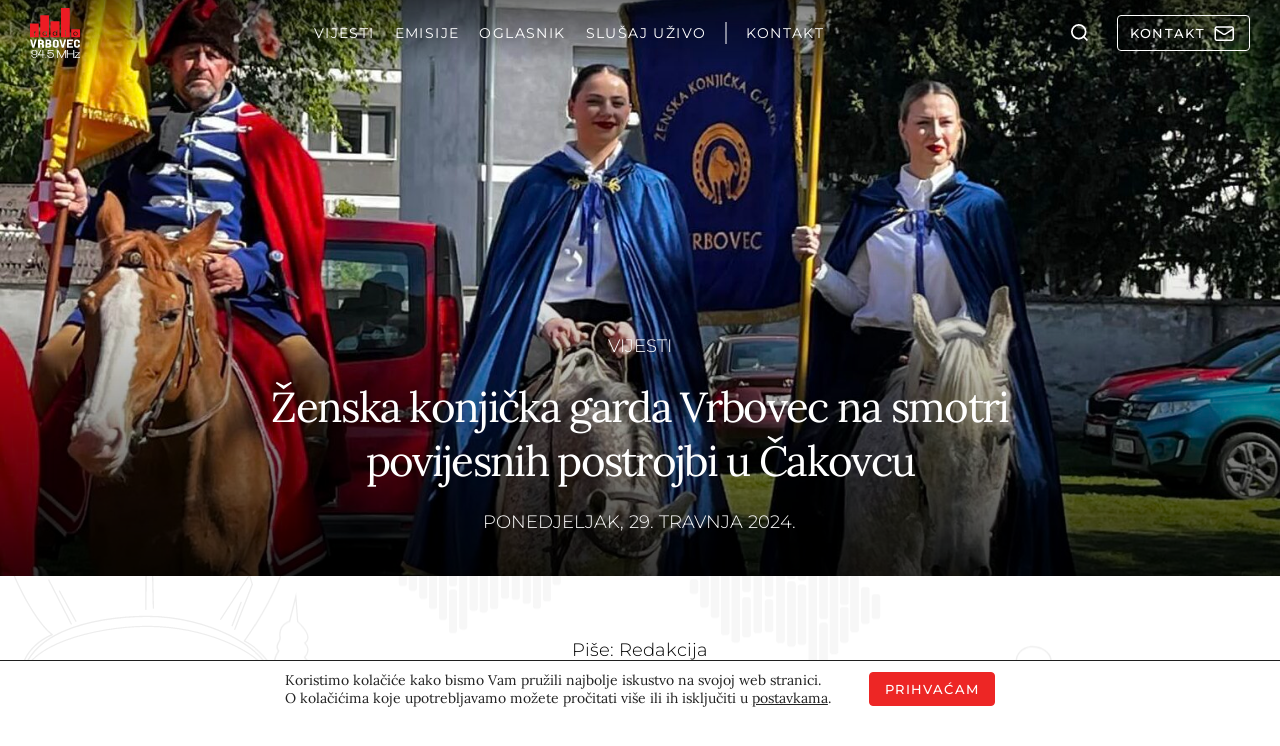

--- FILE ---
content_type: text/html; charset=UTF-8
request_url: https://radiovrbovec.hr/vijesti/zenska-konjicka-garda-vrbovec-na-smotri-povijesnih-postrojbi-u-cakovcu/
body_size: 57889
content:
<!doctype html>
<html lang="hr">
<head>
  <meta charset="UTF-8">
  <meta name="viewport" content="width=device-width, initial-scale=1, shrink-to-fit=no">
  <meta name='robots' content='index, follow, max-image-preview:large, max-snippet:-1, max-video-preview:-1' />

	<!-- This site is optimized with the Yoast SEO plugin v26.5 - https://yoast.com/wordpress/plugins/seo/ -->
	<title>Ženska konjička garda Vrbovec na smotri povijesnih postrojbi u Čakovcu - Radio Vrbovec 94.5 MHz</title>
	<meta name="description" content="Ženska konjička garda Vrbovec na smotri povijesnih postrojbi u Čakovcu" />
	<link rel="canonical" href="https://radiovrbovec.hr/vijesti/zenska-konjicka-garda-vrbovec-na-smotri-povijesnih-postrojbi-u-cakovcu/" />
	<meta property="og:locale" content="hr_HR" />
	<meta property="og:type" content="article" />
	<meta property="og:title" content="Ženska konjička garda Vrbovec na smotri povijesnih postrojbi u Čakovcu - Radio Vrbovec 94.5 MHz" />
	<meta property="og:description" content="Ženska konjička garda Vrbovec na smotri povijesnih postrojbi u Čakovcu" />
	<meta property="og:url" content="https://radiovrbovec.hr/vijesti/zenska-konjicka-garda-vrbovec-na-smotri-povijesnih-postrojbi-u-cakovcu/" />
	<meta property="og:site_name" content="Radio Vrbovec 94.5 MHz" />
	<meta property="article:publisher" content="https://www.facebook.com/Radio-Vrbovec-338242852942905/" />
	<meta property="article:published_time" content="2024-04-29T08:35:43+00:00" />
	<meta property="article:modified_time" content="2024-04-29T09:34:29+00:00" />
	<meta property="og:image" content="https://wp-radiovrbovec-mediaoffload.storage.googleapis.com/wp-content/uploads/2024/04/konjicka-garda-4-e1714379467963.jpg" />
	<meta property="og:image:width" content="1525" />
	<meta property="og:image:height" content="1467" />
	<meta property="og:image:type" content="image/jpeg" />
	<meta name="author" content="Redakcija" />
	<meta name="twitter:card" content="summary_large_image" />
	<meta name="twitter:label1" content="Napisao/la" />
	<meta name="twitter:data1" content="Redakcija" />
	<meta name="twitter:label2" content="Procijenjeno vrijeme čitanja" />
	<meta name="twitter:data2" content="3 minute" />
	<script type="application/ld+json" class="yoast-schema-graph">{"@context":"https://schema.org","@graph":[{"@type":"Article","@id":"https://radiovrbovec.hr/vijesti/zenska-konjicka-garda-vrbovec-na-smotri-povijesnih-postrojbi-u-cakovcu/#article","isPartOf":{"@id":"https://radiovrbovec.hr/vijesti/zenska-konjicka-garda-vrbovec-na-smotri-povijesnih-postrojbi-u-cakovcu/"},"author":{"name":"Redakcija","@id":"https://radiovrbovec.hr/#/schema/person/5ff3b5a2ebfc8dac9dda1a2d5bb97509"},"headline":"Ženska konjička garda Vrbovec na smotri povijesnih postrojbi u Čakovcu","datePublished":"2024-04-29T08:35:43+00:00","dateModified":"2024-04-29T09:34:29+00:00","mainEntityOfPage":{"@id":"https://radiovrbovec.hr/vijesti/zenska-konjicka-garda-vrbovec-na-smotri-povijesnih-postrojbi-u-cakovcu/"},"wordCount":284,"commentCount":0,"publisher":{"@id":"https://radiovrbovec.hr/#organization"},"image":{"@id":"https://radiovrbovec.hr/vijesti/zenska-konjicka-garda-vrbovec-na-smotri-povijesnih-postrojbi-u-cakovcu/#primaryimage"},"thumbnailUrl":"https://wp-radiovrbovec-mediaoffload.storage.googleapis.com/wp-content/uploads/2024/04/konjicka-garda-4-e1714379467963.jpg","articleSection":["Vijesti"],"inLanguage":"hr","potentialAction":[{"@type":"CommentAction","name":"Comment","target":["https://radiovrbovec.hr/vijesti/zenska-konjicka-garda-vrbovec-na-smotri-povijesnih-postrojbi-u-cakovcu/#respond"]}]},{"@type":"WebPage","@id":"https://radiovrbovec.hr/vijesti/zenska-konjicka-garda-vrbovec-na-smotri-povijesnih-postrojbi-u-cakovcu/","url":"https://radiovrbovec.hr/vijesti/zenska-konjicka-garda-vrbovec-na-smotri-povijesnih-postrojbi-u-cakovcu/","name":"Ženska konjička garda Vrbovec na smotri povijesnih postrojbi u Čakovcu - Radio Vrbovec 94.5 MHz","isPartOf":{"@id":"https://radiovrbovec.hr/#website"},"primaryImageOfPage":{"@id":"https://radiovrbovec.hr/vijesti/zenska-konjicka-garda-vrbovec-na-smotri-povijesnih-postrojbi-u-cakovcu/#primaryimage"},"image":{"@id":"https://radiovrbovec.hr/vijesti/zenska-konjicka-garda-vrbovec-na-smotri-povijesnih-postrojbi-u-cakovcu/#primaryimage"},"thumbnailUrl":"https://wp-radiovrbovec-mediaoffload.storage.googleapis.com/wp-content/uploads/2024/04/konjicka-garda-4-e1714379467963.jpg","datePublished":"2024-04-29T08:35:43+00:00","dateModified":"2024-04-29T09:34:29+00:00","description":"Ženska konjička garda Vrbovec na smotri povijesnih postrojbi u Čakovcu","breadcrumb":{"@id":"https://radiovrbovec.hr/vijesti/zenska-konjicka-garda-vrbovec-na-smotri-povijesnih-postrojbi-u-cakovcu/#breadcrumb"},"inLanguage":"hr","potentialAction":[{"@type":"ReadAction","target":["https://radiovrbovec.hr/vijesti/zenska-konjicka-garda-vrbovec-na-smotri-povijesnih-postrojbi-u-cakovcu/"]}]},{"@type":"ImageObject","inLanguage":"hr","@id":"https://radiovrbovec.hr/vijesti/zenska-konjicka-garda-vrbovec-na-smotri-povijesnih-postrojbi-u-cakovcu/#primaryimage","url":"https://wp-radiovrbovec-mediaoffload.storage.googleapis.com/wp-content/uploads/2024/04/konjicka-garda-4-e1714379467963.jpg","contentUrl":"https://wp-radiovrbovec-mediaoffload.storage.googleapis.com/wp-content/uploads/2024/04/konjicka-garda-4-e1714379467963.jpg","width":1525,"height":1467},{"@type":"BreadcrumbList","@id":"https://radiovrbovec.hr/vijesti/zenska-konjicka-garda-vrbovec-na-smotri-povijesnih-postrojbi-u-cakovcu/#breadcrumb","itemListElement":[{"@type":"ListItem","position":1,"name":"Početna stranica","item":"https://radiovrbovec.hr/"},{"@type":"ListItem","position":2,"name":"Ženska konjička garda Vrbovec na smotri povijesnih postrojbi u Čakovcu"}]},{"@type":"WebSite","@id":"https://radiovrbovec.hr/#website","url":"https://radiovrbovec.hr/","name":"Radio Vrbovec 94.5 MHz","description":"Lokalno, aktualno, pouzdano","publisher":{"@id":"https://radiovrbovec.hr/#organization"},"potentialAction":[{"@type":"SearchAction","target":{"@type":"EntryPoint","urlTemplate":"https://radiovrbovec.hr/?s={search_term_string}"},"query-input":{"@type":"PropertyValueSpecification","valueRequired":true,"valueName":"search_term_string"}}],"inLanguage":"hr"},{"@type":"Organization","@id":"https://radiovrbovec.hr/#organization","name":"Radio Vrbovec d.o.o.","url":"https://radiovrbovec.hr/","logo":{"@type":"ImageObject","inLanguage":"hr","@id":"https://radiovrbovec.hr/#/schema/logo/image/","url":"https://radiovrbovec.hr/wp-content/uploads/2021/12/logo-reg.png","contentUrl":"https://radiovrbovec.hr/wp-content/uploads/2021/12/logo-reg.png","width":300,"height":300,"caption":"Radio Vrbovec d.o.o."},"image":{"@id":"https://radiovrbovec.hr/#/schema/logo/image/"},"sameAs":["https://www.facebook.com/Radio-Vrbovec-338242852942905/"]},{"@type":"Person","@id":"https://radiovrbovec.hr/#/schema/person/5ff3b5a2ebfc8dac9dda1a2d5bb97509","name":"Redakcija","url":"https://radiovrbovec.hr/author/redakcija/"}]}</script>
	<!-- / Yoast SEO plugin. -->


<link rel='dns-prefetch' href='//challenges.cloudflare.com' />
<link rel='dns-prefetch' href='//connect.facebook.net' />
<link rel="alternate" type="application/rss+xml" title="Radio Vrbovec 94.5 MHz &raquo; Ženska konjička garda Vrbovec na smotri povijesnih postrojbi u Čakovcu Kanal komentara" href="https://radiovrbovec.hr/vijesti/zenska-konjicka-garda-vrbovec-na-smotri-povijesnih-postrojbi-u-cakovcu/feed/" />
<link rel="alternate" title="oEmbed (JSON)" type="application/json+oembed" href="https://radiovrbovec.hr/wp-json/oembed/1.0/embed?url=https%3A%2F%2Fradiovrbovec.hr%2Fvijesti%2Fzenska-konjicka-garda-vrbovec-na-smotri-povijesnih-postrojbi-u-cakovcu%2F" />
<link rel="alternate" title="oEmbed (XML)" type="text/xml+oembed" href="https://radiovrbovec.hr/wp-json/oembed/1.0/embed?url=https%3A%2F%2Fradiovrbovec.hr%2Fvijesti%2Fzenska-konjicka-garda-vrbovec-na-smotri-povijesnih-postrojbi-u-cakovcu%2F&#038;format=xml" />
<style id='wp-img-auto-sizes-contain-inline-css' type='text/css'>
img:is([sizes=auto i],[sizes^="auto," i]){contain-intrinsic-size:3000px 1500px}
/*# sourceURL=wp-img-auto-sizes-contain-inline-css */
</style>
<link data-minify="1" rel='stylesheet' id='audio4-html5_site_css-css' href='https://radiovrbovec.hr/wp-content/cache/background-css/1/radiovrbovec.hr/wp-content/cache/min/1/wp-content/plugins/lbg-audio4-html5-shoutcast/audio4_html5/audio4_html5.css?ver=1768298098&wpr_t=1768972997' type='text/css' media='all' />
<link data-minify="1" rel='stylesheet' id='mfcf7_zl_button_style-css' href='https://radiovrbovec.hr/wp-content/cache/min/1/wp-content/plugins/multiline-files-for-contact-form-7/css/style.css?ver=1768298098' type='text/css' media='all' />
<link data-minify="1" rel='stylesheet' id='cf7cf-style-css' href='https://radiovrbovec.hr/wp-content/cache/min/1/wp-content/plugins/cf7-conditional-fields/style.css?ver=1768298098' type='text/css' media='all' />
<link rel='stylesheet' id='radiovrbovec-stylesheet-css' href='https://radiovrbovec.hr/wp-content/themes/radiovrbovec/theme.min.css' type='text/css' media='all' />
<link rel='stylesheet' id='cards-css' href='https://radiovrbovec.hr/wp-content/themes/radiovrbovec/build/css/blocks/cards.min.css?ver=6.9' type='text/css' media='all' />
<link rel='stylesheet' id='sidebar-css' href='https://radiovrbovec.hr/wp-content/themes/radiovrbovec/build/css/blocks/sidebar.min.css?ver=6.9' type='text/css' media='all' />
<link rel='stylesheet' id='hero-single-css' href='https://radiovrbovec.hr/wp-content/themes/radiovrbovec/build/css/blocks/hero-single.min.css?ver=6.9' type='text/css' media='all' />
<link rel='stylesheet' id='author-info-and-share-css' href='https://radiovrbovec.hr/wp-content/themes/radiovrbovec/build/css/blocks/author-info-and-share.min.css?ver=6.9' type='text/css' media='all' />
<link rel='stylesheet' id='single-content-css' href='https://radiovrbovec.hr/wp-content/themes/radiovrbovec/build/css/blocks/single-content.min.css?ver=6.9' type='text/css' media='all' />
<link rel='stylesheet' id='weather-css' href='https://radiovrbovec.hr/wp-content/cache/background-css/1/radiovrbovec.hr/wp-content/themes/radiovrbovec/build/css/blocks/weather.min.css?ver=6.9&wpr_t=1768972997' type='text/css' media='all' />
<link data-minify="1" rel='stylesheet' id='lightgallery-css' href='https://radiovrbovec.hr/wp-content/cache/background-css/1/radiovrbovec.hr/wp-content/cache/min/1/wp-content/themes/radiovrbovec/build/css/blocks/lightgallery.min.css?ver=1768298099&wpr_t=1768972997' type='text/css' media='all' />
<link rel='stylesheet' id='rvrb_forms-css' href='https://radiovrbovec.hr/wp-content/cache/background-css/1/radiovrbovec.hr/wp-content/themes/radiovrbovec/build/css/blocks/rvrb_forms.min.css?ver=6.9&wpr_t=1768972997' type='text/css' media='all' />
<link data-minify="1" rel='stylesheet' id='moove_gdpr_frontend-css' href='https://radiovrbovec.hr/wp-content/cache/min/1/wp-content/plugins/gdpr-cookie-compliance/dist/styles/gdpr-main-nf.css?ver=1768298098' type='text/css' media='all' />
<style id='moove_gdpr_frontend-inline-css' type='text/css'>
				#moove_gdpr_cookie_modal .moove-gdpr-modal-content .moove-gdpr-tab-main h3.tab-title, 
				#moove_gdpr_cookie_modal .moove-gdpr-modal-content .moove-gdpr-tab-main span.tab-title,
				#moove_gdpr_cookie_modal .moove-gdpr-modal-content .moove-gdpr-modal-left-content #moove-gdpr-menu li a, 
				#moove_gdpr_cookie_modal .moove-gdpr-modal-content .moove-gdpr-modal-left-content #moove-gdpr-menu li button,
				#moove_gdpr_cookie_modal .moove-gdpr-modal-content .moove-gdpr-modal-left-content .moove-gdpr-branding-cnt a,
				#moove_gdpr_cookie_modal .moove-gdpr-modal-content .moove-gdpr-modal-footer-content .moove-gdpr-button-holder a.mgbutton, 
				#moove_gdpr_cookie_modal .moove-gdpr-modal-content .moove-gdpr-modal-footer-content .moove-gdpr-button-holder button.mgbutton,
				#moove_gdpr_cookie_modal .cookie-switch .cookie-slider:after, 
				#moove_gdpr_cookie_modal .cookie-switch .slider:after, 
				#moove_gdpr_cookie_modal .switch .cookie-slider:after, 
				#moove_gdpr_cookie_modal .switch .slider:after,
				#moove_gdpr_cookie_info_bar .moove-gdpr-info-bar-container .moove-gdpr-info-bar-content p, 
				#moove_gdpr_cookie_info_bar .moove-gdpr-info-bar-container .moove-gdpr-info-bar-content p a,
				#moove_gdpr_cookie_info_bar .moove-gdpr-info-bar-container .moove-gdpr-info-bar-content a.mgbutton, 
				#moove_gdpr_cookie_info_bar .moove-gdpr-info-bar-container .moove-gdpr-info-bar-content button.mgbutton,
				#moove_gdpr_cookie_modal .moove-gdpr-modal-content .moove-gdpr-tab-main .moove-gdpr-tab-main-content h1, 
				#moove_gdpr_cookie_modal .moove-gdpr-modal-content .moove-gdpr-tab-main .moove-gdpr-tab-main-content h2, 
				#moove_gdpr_cookie_modal .moove-gdpr-modal-content .moove-gdpr-tab-main .moove-gdpr-tab-main-content h3, 
				#moove_gdpr_cookie_modal .moove-gdpr-modal-content .moove-gdpr-tab-main .moove-gdpr-tab-main-content h4, 
				#moove_gdpr_cookie_modal .moove-gdpr-modal-content .moove-gdpr-tab-main .moove-gdpr-tab-main-content h5, 
				#moove_gdpr_cookie_modal .moove-gdpr-modal-content .moove-gdpr-tab-main .moove-gdpr-tab-main-content h6,
				#moove_gdpr_cookie_modal .moove-gdpr-modal-content.moove_gdpr_modal_theme_v2 .moove-gdpr-modal-title .tab-title,
				#moove_gdpr_cookie_modal .moove-gdpr-modal-content.moove_gdpr_modal_theme_v2 .moove-gdpr-tab-main h3.tab-title, 
				#moove_gdpr_cookie_modal .moove-gdpr-modal-content.moove_gdpr_modal_theme_v2 .moove-gdpr-tab-main span.tab-title,
				#moove_gdpr_cookie_modal .moove-gdpr-modal-content.moove_gdpr_modal_theme_v2 .moove-gdpr-branding-cnt a {
					font-weight: inherit				}
			#moove_gdpr_cookie_modal,#moove_gdpr_cookie_info_bar,.gdpr_cookie_settings_shortcode_content{font-family:inherit}#moove_gdpr_save_popup_settings_button{background-color:#373737;color:#fff}#moove_gdpr_save_popup_settings_button:hover{background-color:#000}#moove_gdpr_cookie_info_bar .moove-gdpr-info-bar-container .moove-gdpr-info-bar-content a.mgbutton,#moove_gdpr_cookie_info_bar .moove-gdpr-info-bar-container .moove-gdpr-info-bar-content button.mgbutton{background-color:#ed1c24}#moove_gdpr_cookie_modal .moove-gdpr-modal-content .moove-gdpr-modal-footer-content .moove-gdpr-button-holder a.mgbutton,#moove_gdpr_cookie_modal .moove-gdpr-modal-content .moove-gdpr-modal-footer-content .moove-gdpr-button-holder button.mgbutton,.gdpr_cookie_settings_shortcode_content .gdpr-shr-button.button-green{background-color:#ed1c24;border-color:#ed1c24}#moove_gdpr_cookie_modal .moove-gdpr-modal-content .moove-gdpr-modal-footer-content .moove-gdpr-button-holder a.mgbutton:hover,#moove_gdpr_cookie_modal .moove-gdpr-modal-content .moove-gdpr-modal-footer-content .moove-gdpr-button-holder button.mgbutton:hover,.gdpr_cookie_settings_shortcode_content .gdpr-shr-button.button-green:hover{background-color:#fff;color:#ed1c24}#moove_gdpr_cookie_modal .moove-gdpr-modal-content .moove-gdpr-modal-close i,#moove_gdpr_cookie_modal .moove-gdpr-modal-content .moove-gdpr-modal-close span.gdpr-icon{background-color:#ed1c24;border:1px solid #ed1c24}#moove_gdpr_cookie_info_bar span.moove-gdpr-infobar-allow-all.focus-g,#moove_gdpr_cookie_info_bar span.moove-gdpr-infobar-allow-all:focus,#moove_gdpr_cookie_info_bar button.moove-gdpr-infobar-allow-all.focus-g,#moove_gdpr_cookie_info_bar button.moove-gdpr-infobar-allow-all:focus,#moove_gdpr_cookie_info_bar span.moove-gdpr-infobar-reject-btn.focus-g,#moove_gdpr_cookie_info_bar span.moove-gdpr-infobar-reject-btn:focus,#moove_gdpr_cookie_info_bar button.moove-gdpr-infobar-reject-btn.focus-g,#moove_gdpr_cookie_info_bar button.moove-gdpr-infobar-reject-btn:focus,#moove_gdpr_cookie_info_bar span.change-settings-button.focus-g,#moove_gdpr_cookie_info_bar span.change-settings-button:focus,#moove_gdpr_cookie_info_bar button.change-settings-button.focus-g,#moove_gdpr_cookie_info_bar button.change-settings-button:focus{-webkit-box-shadow:0 0 1px 3px #ed1c24;-moz-box-shadow:0 0 1px 3px #ed1c24;box-shadow:0 0 1px 3px #ed1c24}#moove_gdpr_cookie_modal .moove-gdpr-modal-content .moove-gdpr-modal-close i:hover,#moove_gdpr_cookie_modal .moove-gdpr-modal-content .moove-gdpr-modal-close span.gdpr-icon:hover,#moove_gdpr_cookie_info_bar span[data-href]>u.change-settings-button{color:#ed1c24}#moove_gdpr_cookie_modal .moove-gdpr-modal-content .moove-gdpr-modal-left-content #moove-gdpr-menu li.menu-item-selected a span.gdpr-icon,#moove_gdpr_cookie_modal .moove-gdpr-modal-content .moove-gdpr-modal-left-content #moove-gdpr-menu li.menu-item-selected button span.gdpr-icon{color:inherit}#moove_gdpr_cookie_modal .moove-gdpr-modal-content .moove-gdpr-modal-left-content #moove-gdpr-menu li a span.gdpr-icon,#moove_gdpr_cookie_modal .moove-gdpr-modal-content .moove-gdpr-modal-left-content #moove-gdpr-menu li button span.gdpr-icon{color:inherit}#moove_gdpr_cookie_modal .gdpr-acc-link{line-height:0;font-size:0;color:transparent;position:absolute}#moove_gdpr_cookie_modal .moove-gdpr-modal-content .moove-gdpr-modal-close:hover i,#moove_gdpr_cookie_modal .moove-gdpr-modal-content .moove-gdpr-modal-left-content #moove-gdpr-menu li a,#moove_gdpr_cookie_modal .moove-gdpr-modal-content .moove-gdpr-modal-left-content #moove-gdpr-menu li button,#moove_gdpr_cookie_modal .moove-gdpr-modal-content .moove-gdpr-modal-left-content #moove-gdpr-menu li button i,#moove_gdpr_cookie_modal .moove-gdpr-modal-content .moove-gdpr-modal-left-content #moove-gdpr-menu li a i,#moove_gdpr_cookie_modal .moove-gdpr-modal-content .moove-gdpr-tab-main .moove-gdpr-tab-main-content a:hover,#moove_gdpr_cookie_info_bar.moove-gdpr-dark-scheme .moove-gdpr-info-bar-container .moove-gdpr-info-bar-content a.mgbutton:hover,#moove_gdpr_cookie_info_bar.moove-gdpr-dark-scheme .moove-gdpr-info-bar-container .moove-gdpr-info-bar-content button.mgbutton:hover,#moove_gdpr_cookie_info_bar.moove-gdpr-dark-scheme .moove-gdpr-info-bar-container .moove-gdpr-info-bar-content a:hover,#moove_gdpr_cookie_info_bar.moove-gdpr-dark-scheme .moove-gdpr-info-bar-container .moove-gdpr-info-bar-content button:hover,#moove_gdpr_cookie_info_bar.moove-gdpr-dark-scheme .moove-gdpr-info-bar-container .moove-gdpr-info-bar-content span.change-settings-button:hover,#moove_gdpr_cookie_info_bar.moove-gdpr-dark-scheme .moove-gdpr-info-bar-container .moove-gdpr-info-bar-content button.change-settings-button:hover,#moove_gdpr_cookie_info_bar.moove-gdpr-dark-scheme .moove-gdpr-info-bar-container .moove-gdpr-info-bar-content u.change-settings-button:hover,#moove_gdpr_cookie_info_bar span[data-href]>u.change-settings-button,#moove_gdpr_cookie_info_bar.moove-gdpr-dark-scheme .moove-gdpr-info-bar-container .moove-gdpr-info-bar-content a.mgbutton.focus-g,#moove_gdpr_cookie_info_bar.moove-gdpr-dark-scheme .moove-gdpr-info-bar-container .moove-gdpr-info-bar-content button.mgbutton.focus-g,#moove_gdpr_cookie_info_bar.moove-gdpr-dark-scheme .moove-gdpr-info-bar-container .moove-gdpr-info-bar-content a.focus-g,#moove_gdpr_cookie_info_bar.moove-gdpr-dark-scheme .moove-gdpr-info-bar-container .moove-gdpr-info-bar-content button.focus-g,#moove_gdpr_cookie_info_bar.moove-gdpr-dark-scheme .moove-gdpr-info-bar-container .moove-gdpr-info-bar-content a.mgbutton:focus,#moove_gdpr_cookie_info_bar.moove-gdpr-dark-scheme .moove-gdpr-info-bar-container .moove-gdpr-info-bar-content button.mgbutton:focus,#moove_gdpr_cookie_info_bar.moove-gdpr-dark-scheme .moove-gdpr-info-bar-container .moove-gdpr-info-bar-content a:focus,#moove_gdpr_cookie_info_bar.moove-gdpr-dark-scheme .moove-gdpr-info-bar-container .moove-gdpr-info-bar-content button:focus,#moove_gdpr_cookie_info_bar.moove-gdpr-dark-scheme .moove-gdpr-info-bar-container .moove-gdpr-info-bar-content span.change-settings-button.focus-g,span.change-settings-button:focus,button.change-settings-button.focus-g,button.change-settings-button:focus,#moove_gdpr_cookie_info_bar.moove-gdpr-dark-scheme .moove-gdpr-info-bar-container .moove-gdpr-info-bar-content u.change-settings-button.focus-g,#moove_gdpr_cookie_info_bar.moove-gdpr-dark-scheme .moove-gdpr-info-bar-container .moove-gdpr-info-bar-content u.change-settings-button:focus{color:#ed1c24}#moove_gdpr_cookie_modal .moove-gdpr-branding.focus-g span,#moove_gdpr_cookie_modal .moove-gdpr-modal-content .moove-gdpr-tab-main a.focus-g,#moove_gdpr_cookie_modal .moove-gdpr-modal-content .moove-gdpr-tab-main .gdpr-cd-details-toggle.focus-g{color:#ed1c24}#moove_gdpr_cookie_modal.gdpr_lightbox-hide{display:none}
/*# sourceURL=moove_gdpr_frontend-inline-css */
</style>
<script type="text/javascript" src="https://radiovrbovec.hr/wp-content/themes/radiovrbovec/assets/js/lib/jquery-3.6.0.min.js?ver=1701432941" id="jquery-core-js"></script>
<script type="text/javascript" src="https://radiovrbovec.hr/wp-includes/js/jquery/jquery-migrate.min.js?ver=3.4.1" id="jquery-migrate-js" data-rocket-defer defer></script>
<script type="text/javascript" src="https://radiovrbovec.hr/wp-content/plugins/lbg-audio4-html5-shoutcast/audio4_html5/js/jquery.mousewheel.min.js?ver=6.9" id="lbg-mousewheel-js" data-rocket-defer defer></script>
<script type="text/javascript" src="https://radiovrbovec.hr/wp-content/plugins/lbg-audio4-html5-shoutcast/audio4_html5/js/jquery.touchSwipe.min.js?ver=6.9" id="lbg-touchSwipe-js" data-rocket-defer defer></script>
<script type="text/javascript" src="https://radiovrbovec.hr/wp-content/plugins/lbg-audio4-html5-shoutcast/audio4_html5/js/swfobject.js?ver=6.9" id="lbg-swfobject-js" data-rocket-defer defer></script>
<script type="text/javascript" src="https://radiovrbovec.hr/wp-content/plugins/lbg-audio4-html5-shoutcast/audio4_html5/js/audio4_html5.js?ver=6.9" id="lbg-audio4_html5-js" data-rocket-defer defer></script>
<script type="text/javascript" src="https://radiovrbovec.hr/wp-content/plugins/multiline-files-for-contact-form-7/js/zl-multine-files.js?ver=6.9" id="mfcf7_zl_multiline_files_script-js" data-rocket-defer defer></script>
<link rel="https://api.w.org/" href="https://radiovrbovec.hr/wp-json/" /><link rel="alternate" title="JSON" type="application/json" href="https://radiovrbovec.hr/wp-json/wp/v2/posts/76583" /><link rel="EditURI" type="application/rsd+xml" title="RSD" href="https://radiovrbovec.hr/xmlrpc.php?rsd" />
<meta name="generator" content="WordPress 6.9" />
<link rel='shortlink' href='https://radiovrbovec.hr/?p=76583' />
<noscript><style id="rocket-lazyload-nojs-css">.rll-youtube-player, [data-lazy-src]{display:none !important;}</style></noscript>
  
  
  <link rel="stylesheet" href="https://radiovrbovec.hr/wp-content/cache/fonts/1/google-fonts/css/7/1/1/9d6578563de3ae6af60e1dea0ec4f.css" data-wpr-hosted-gf-parameters="family=Lora:ital,wght@0,400..700;1,400..700&family=Montserrat:ital,wght@0,100..900;1,100..900&display=swap"/>

  <meta name="theme-color" content="#eeeeee" media="(prefers-color-scheme: light)">
  <meta name="theme-color" content="#b21b1b" media="(prefers-color-scheme: dark)">

  <meta name="apple-mobile-web-app-title" content="radiovrbovec" />

      <!-- Google tag (gtag.js) -->
    <script async src="https://www.googletagmanager.com/gtag/js?id=G-H5JBQF9BK9"></script>
    <script>
      window.dataLayer = window.dataLayer || [];
      function gtag(){dataLayer.push(arguments);}
      gtag('js', new Date());

      gtag('config', 'G-H5JBQF9BK9');
    </script>
  <style id='global-styles-inline-css' type='text/css'>
:root{--wp--preset--aspect-ratio--square: 1;--wp--preset--aspect-ratio--4-3: 4/3;--wp--preset--aspect-ratio--3-4: 3/4;--wp--preset--aspect-ratio--3-2: 3/2;--wp--preset--aspect-ratio--2-3: 2/3;--wp--preset--aspect-ratio--16-9: 16/9;--wp--preset--aspect-ratio--9-16: 9/16;--wp--preset--color--black: #000000;--wp--preset--color--cyan-bluish-gray: #abb8c3;--wp--preset--color--white: #ffffff;--wp--preset--color--pale-pink: #f78da7;--wp--preset--color--vivid-red: #cf2e2e;--wp--preset--color--luminous-vivid-orange: #ff6900;--wp--preset--color--luminous-vivid-amber: #fcb900;--wp--preset--color--light-green-cyan: #7bdcb5;--wp--preset--color--vivid-green-cyan: #00d084;--wp--preset--color--pale-cyan-blue: #8ed1fc;--wp--preset--color--vivid-cyan-blue: #0693e3;--wp--preset--color--vivid-purple: #9b51e0;--wp--preset--gradient--vivid-cyan-blue-to-vivid-purple: linear-gradient(135deg,rgb(6,147,227) 0%,rgb(155,81,224) 100%);--wp--preset--gradient--light-green-cyan-to-vivid-green-cyan: linear-gradient(135deg,rgb(122,220,180) 0%,rgb(0,208,130) 100%);--wp--preset--gradient--luminous-vivid-amber-to-luminous-vivid-orange: linear-gradient(135deg,rgb(252,185,0) 0%,rgb(255,105,0) 100%);--wp--preset--gradient--luminous-vivid-orange-to-vivid-red: linear-gradient(135deg,rgb(255,105,0) 0%,rgb(207,46,46) 100%);--wp--preset--gradient--very-light-gray-to-cyan-bluish-gray: linear-gradient(135deg,rgb(238,238,238) 0%,rgb(169,184,195) 100%);--wp--preset--gradient--cool-to-warm-spectrum: linear-gradient(135deg,rgb(74,234,220) 0%,rgb(151,120,209) 20%,rgb(207,42,186) 40%,rgb(238,44,130) 60%,rgb(251,105,98) 80%,rgb(254,248,76) 100%);--wp--preset--gradient--blush-light-purple: linear-gradient(135deg,rgb(255,206,236) 0%,rgb(152,150,240) 100%);--wp--preset--gradient--blush-bordeaux: linear-gradient(135deg,rgb(254,205,165) 0%,rgb(254,45,45) 50%,rgb(107,0,62) 100%);--wp--preset--gradient--luminous-dusk: linear-gradient(135deg,rgb(255,203,112) 0%,rgb(199,81,192) 50%,rgb(65,88,208) 100%);--wp--preset--gradient--pale-ocean: linear-gradient(135deg,rgb(255,245,203) 0%,rgb(182,227,212) 50%,rgb(51,167,181) 100%);--wp--preset--gradient--electric-grass: linear-gradient(135deg,rgb(202,248,128) 0%,rgb(113,206,126) 100%);--wp--preset--gradient--midnight: linear-gradient(135deg,rgb(2,3,129) 0%,rgb(40,116,252) 100%);--wp--preset--font-size--small: 13px;--wp--preset--font-size--medium: 20px;--wp--preset--font-size--large: 36px;--wp--preset--font-size--x-large: 42px;--wp--preset--spacing--20: 0.44rem;--wp--preset--spacing--30: 0.67rem;--wp--preset--spacing--40: 1rem;--wp--preset--spacing--50: 1.5rem;--wp--preset--spacing--60: 2.25rem;--wp--preset--spacing--70: 3.38rem;--wp--preset--spacing--80: 5.06rem;--wp--preset--shadow--natural: 6px 6px 9px rgba(0, 0, 0, 0.2);--wp--preset--shadow--deep: 12px 12px 50px rgba(0, 0, 0, 0.4);--wp--preset--shadow--sharp: 6px 6px 0px rgba(0, 0, 0, 0.2);--wp--preset--shadow--outlined: 6px 6px 0px -3px rgb(255, 255, 255), 6px 6px rgb(0, 0, 0);--wp--preset--shadow--crisp: 6px 6px 0px rgb(0, 0, 0);}:where(.is-layout-flex){gap: 0.5em;}:where(.is-layout-grid){gap: 0.5em;}body .is-layout-flex{display: flex;}.is-layout-flex{flex-wrap: wrap;align-items: center;}.is-layout-flex > :is(*, div){margin: 0;}body .is-layout-grid{display: grid;}.is-layout-grid > :is(*, div){margin: 0;}:where(.wp-block-columns.is-layout-flex){gap: 2em;}:where(.wp-block-columns.is-layout-grid){gap: 2em;}:where(.wp-block-post-template.is-layout-flex){gap: 1.25em;}:where(.wp-block-post-template.is-layout-grid){gap: 1.25em;}.has-black-color{color: var(--wp--preset--color--black) !important;}.has-cyan-bluish-gray-color{color: var(--wp--preset--color--cyan-bluish-gray) !important;}.has-white-color{color: var(--wp--preset--color--white) !important;}.has-pale-pink-color{color: var(--wp--preset--color--pale-pink) !important;}.has-vivid-red-color{color: var(--wp--preset--color--vivid-red) !important;}.has-luminous-vivid-orange-color{color: var(--wp--preset--color--luminous-vivid-orange) !important;}.has-luminous-vivid-amber-color{color: var(--wp--preset--color--luminous-vivid-amber) !important;}.has-light-green-cyan-color{color: var(--wp--preset--color--light-green-cyan) !important;}.has-vivid-green-cyan-color{color: var(--wp--preset--color--vivid-green-cyan) !important;}.has-pale-cyan-blue-color{color: var(--wp--preset--color--pale-cyan-blue) !important;}.has-vivid-cyan-blue-color{color: var(--wp--preset--color--vivid-cyan-blue) !important;}.has-vivid-purple-color{color: var(--wp--preset--color--vivid-purple) !important;}.has-black-background-color{background-color: var(--wp--preset--color--black) !important;}.has-cyan-bluish-gray-background-color{background-color: var(--wp--preset--color--cyan-bluish-gray) !important;}.has-white-background-color{background-color: var(--wp--preset--color--white) !important;}.has-pale-pink-background-color{background-color: var(--wp--preset--color--pale-pink) !important;}.has-vivid-red-background-color{background-color: var(--wp--preset--color--vivid-red) !important;}.has-luminous-vivid-orange-background-color{background-color: var(--wp--preset--color--luminous-vivid-orange) !important;}.has-luminous-vivid-amber-background-color{background-color: var(--wp--preset--color--luminous-vivid-amber) !important;}.has-light-green-cyan-background-color{background-color: var(--wp--preset--color--light-green-cyan) !important;}.has-vivid-green-cyan-background-color{background-color: var(--wp--preset--color--vivid-green-cyan) !important;}.has-pale-cyan-blue-background-color{background-color: var(--wp--preset--color--pale-cyan-blue) !important;}.has-vivid-cyan-blue-background-color{background-color: var(--wp--preset--color--vivid-cyan-blue) !important;}.has-vivid-purple-background-color{background-color: var(--wp--preset--color--vivid-purple) !important;}.has-black-border-color{border-color: var(--wp--preset--color--black) !important;}.has-cyan-bluish-gray-border-color{border-color: var(--wp--preset--color--cyan-bluish-gray) !important;}.has-white-border-color{border-color: var(--wp--preset--color--white) !important;}.has-pale-pink-border-color{border-color: var(--wp--preset--color--pale-pink) !important;}.has-vivid-red-border-color{border-color: var(--wp--preset--color--vivid-red) !important;}.has-luminous-vivid-orange-border-color{border-color: var(--wp--preset--color--luminous-vivid-orange) !important;}.has-luminous-vivid-amber-border-color{border-color: var(--wp--preset--color--luminous-vivid-amber) !important;}.has-light-green-cyan-border-color{border-color: var(--wp--preset--color--light-green-cyan) !important;}.has-vivid-green-cyan-border-color{border-color: var(--wp--preset--color--vivid-green-cyan) !important;}.has-pale-cyan-blue-border-color{border-color: var(--wp--preset--color--pale-cyan-blue) !important;}.has-vivid-cyan-blue-border-color{border-color: var(--wp--preset--color--vivid-cyan-blue) !important;}.has-vivid-purple-border-color{border-color: var(--wp--preset--color--vivid-purple) !important;}.has-vivid-cyan-blue-to-vivid-purple-gradient-background{background: var(--wp--preset--gradient--vivid-cyan-blue-to-vivid-purple) !important;}.has-light-green-cyan-to-vivid-green-cyan-gradient-background{background: var(--wp--preset--gradient--light-green-cyan-to-vivid-green-cyan) !important;}.has-luminous-vivid-amber-to-luminous-vivid-orange-gradient-background{background: var(--wp--preset--gradient--luminous-vivid-amber-to-luminous-vivid-orange) !important;}.has-luminous-vivid-orange-to-vivid-red-gradient-background{background: var(--wp--preset--gradient--luminous-vivid-orange-to-vivid-red) !important;}.has-very-light-gray-to-cyan-bluish-gray-gradient-background{background: var(--wp--preset--gradient--very-light-gray-to-cyan-bluish-gray) !important;}.has-cool-to-warm-spectrum-gradient-background{background: var(--wp--preset--gradient--cool-to-warm-spectrum) !important;}.has-blush-light-purple-gradient-background{background: var(--wp--preset--gradient--blush-light-purple) !important;}.has-blush-bordeaux-gradient-background{background: var(--wp--preset--gradient--blush-bordeaux) !important;}.has-luminous-dusk-gradient-background{background: var(--wp--preset--gradient--luminous-dusk) !important;}.has-pale-ocean-gradient-background{background: var(--wp--preset--gradient--pale-ocean) !important;}.has-electric-grass-gradient-background{background: var(--wp--preset--gradient--electric-grass) !important;}.has-midnight-gradient-background{background: var(--wp--preset--gradient--midnight) !important;}.has-small-font-size{font-size: var(--wp--preset--font-size--small) !important;}.has-medium-font-size{font-size: var(--wp--preset--font-size--medium) !important;}.has-large-font-size{font-size: var(--wp--preset--font-size--large) !important;}.has-x-large-font-size{font-size: var(--wp--preset--font-size--x-large) !important;}
/*# sourceURL=global-styles-inline-css */
</style>
<style id="wpr-lazyload-bg-container"></style><style id="wpr-lazyload-bg-exclusion"></style>
<noscript>
<style id="wpr-lazyload-bg-nostyle">.audio4_html5.whiteControllers .AudioFacebook{--wpr-bg-657625f6-f790-4ee2-834c-1108495fbf05: url('https://radiovrbovec.hr/wp-content/plugins/lbg-audio4-html5-shoutcast/audio4_html5/controllers/whiteControllers/facebook-off.png');}.audio4_html5.whiteControllers .AudioFacebook:hover{--wpr-bg-15130154-f6bf-4a9f-9dd6-078a3ffc13cd: url('https://radiovrbovec.hr/wp-content/plugins/lbg-audio4-html5-shoutcast/audio4_html5/controllers/whiteControllers/facebook-on.png');}.audio4_html5.whiteControllers .AudioTwitter{--wpr-bg-cfcd32fa-f96a-4359-9b6a-8d309f206808: url('https://radiovrbovec.hr/wp-content/plugins/lbg-audio4-html5-shoutcast/audio4_html5/controllers/whiteControllers/twitter-off.png');}.audio4_html5.whiteControllers .AudioTwitter:hover{--wpr-bg-e931df9d-8e0e-47db-be7b-a6afbd29f1d8: url('https://radiovrbovec.hr/wp-content/plugins/lbg-audio4-html5-shoutcast/audio4_html5/controllers/whiteControllers/twitter-on.png');}.audio4_html5.whiteControllers .AudioPlay{--wpr-bg-6fa975c7-132f-410f-a719-3026b1630e8b: url('https://radiovrbovec.hr/wp-content/plugins/lbg-audio4-html5-shoutcast/audio4_html5/controllers/whiteControllers/play-off.png');}.audio4_html5.whiteControllers .AudioPlay:hover{--wpr-bg-ff59ebce-17ee-4d43-b30a-786fe46a637b: url('https://radiovrbovec.hr/wp-content/plugins/lbg-audio4-html5-shoutcast/audio4_html5/controllers/whiteControllers/play-on.png');}.audio4_html5.whiteControllers .AudioPause{--wpr-bg-83dec224-7a03-402f-9b04-58fca720f237: url('https://radiovrbovec.hr/wp-content/plugins/lbg-audio4-html5-shoutcast/audio4_html5/controllers/whiteControllers/pause-off.png');}.audio4_html5.whiteControllers .AudioPause:hover{--wpr-bg-a0821844-191c-4d6e-a871-4c658667f25e: url('https://radiovrbovec.hr/wp-content/plugins/lbg-audio4-html5-shoutcast/audio4_html5/controllers/whiteControllers/pause-on.png');}.audio4_html5.whiteControllers .AudioPrev{--wpr-bg-095bb646-6d77-46bb-b673-5c27454f2611: url('https://radiovrbovec.hr/wp-content/plugins/lbg-audio4-html5-shoutcast/audio4_html5/controllers/whiteControllers/prev-off.png');}.audio4_html5.whiteControllers .AudioPrev:hover{--wpr-bg-7320be2a-4d07-44fa-a8d8-3af5ad0c378e: url('https://radiovrbovec.hr/wp-content/plugins/lbg-audio4-html5-shoutcast/audio4_html5/controllers/whiteControllers/prev-on.png');}.audio4_html5.whiteControllers .AudioNext{--wpr-bg-63f09826-8623-4891-a100-5327ebaf79f3: url('https://radiovrbovec.hr/wp-content/plugins/lbg-audio4-html5-shoutcast/audio4_html5/controllers/whiteControllers/next-off.png');}.audio4_html5.whiteControllers .AudioNext:hover{--wpr-bg-42204d2b-4691-4b9f-8274-cb9371084853: url('https://radiovrbovec.hr/wp-content/plugins/lbg-audio4-html5-shoutcast/audio4_html5/controllers/whiteControllers/next-on.png');}.audio4_html5.whiteControllers .AudioShowHidePlaylist{--wpr-bg-a8c6158d-f6a1-4c82-996f-d0c40370c168: url('https://radiovrbovec.hr/wp-content/plugins/lbg-audio4-html5-shoutcast/audio4_html5/controllers/whiteControllers/showhideplaylist-off.png');}.audio4_html5.whiteControllers .AudioShowHidePlaylist:hover{--wpr-bg-f566aa91-caa1-4697-b52e-6d90faa25deb: url('https://radiovrbovec.hr/wp-content/plugins/lbg-audio4-html5-shoutcast/audio4_html5/controllers/whiteControllers/showhideplaylist-on.png');}.audio4_html5.whiteControllers .VolumeButton{--wpr-bg-8606a6a0-009a-4c95-9cfc-451746a82690: url('https://radiovrbovec.hr/wp-content/plugins/lbg-audio4-html5-shoutcast/audio4_html5/controllers/whiteControllers/volume-off.png');}.audio4_html5.whiteControllers .VolumeButton:hover{--wpr-bg-05ccd38f-72d0-4108-89ab-91bb4eed6be3: url('https://radiovrbovec.hr/wp-content/plugins/lbg-audio4-html5-shoutcast/audio4_html5/controllers/whiteControllers/volume-on.png');}.audio4_html5.whiteControllers .VolumeButtonMuted{--wpr-bg-9e6988ac-bfea-4728-8bfa-24dfd626814a: url('https://radiovrbovec.hr/wp-content/plugins/lbg-audio4-html5-shoutcast/audio4_html5/controllers/whiteControllers/volumeMute-off.png');}.audio4_html5.whiteControllers .VolumeButtonMuted:hover{--wpr-bg-fcf7e2ee-d10a-4106-a80d-ca3617c469a9: url('https://radiovrbovec.hr/wp-content/plugins/lbg-audio4-html5-shoutcast/audio4_html5/controllers/whiteControllers/volumeMute-on.png');}.audio4_html5.whiteControllers .slider-vertical.ui-slider .ui-slider-handle{--wpr-bg-4d79899f-3269-4c58-b42d-9fd6651035f9: url('https://radiovrbovec.hr/wp-content/plugins/lbg-audio4-html5-shoutcast/audio4_html5/controllers/whiteControllers/scrollerFaceOFF.png');}.audio4_html5.whiteControllers .slider-vertical.ui-slider .ui-slider-handle:hover{--wpr-bg-b2e45567-b515-4f2f-a86c-23204ad3130d: url('https://radiovrbovec.hr/wp-content/plugins/lbg-audio4-html5-shoutcast/audio4_html5/controllers/whiteControllers/scrollerFaceON.png');}.audio4_html5.blackControllers .AudioFacebook{--wpr-bg-63801d72-4ae1-40d0-bb21-80539d78e1ef: url('https://radiovrbovec.hr/wp-content/plugins/lbg-audio4-html5-shoutcast/audio4_html5/controllers/blackControllers/facebook-off.png');}.audio4_html5.blackControllers .AudioFacebook:hover{--wpr-bg-29a044cc-d5a7-4048-9cce-6177e2363ea7: url('https://radiovrbovec.hr/wp-content/plugins/lbg-audio4-html5-shoutcast/audio4_html5/controllers/blackControllers/facebook-on.png');}.audio4_html5.blackControllers .AudioTwitter{--wpr-bg-f95600a5-8c02-4348-83b8-1dbe5d64e5b9: url('https://radiovrbovec.hr/wp-content/plugins/lbg-audio4-html5-shoutcast/audio4_html5/controllers/blackControllers/twitter-off.png');}.audio4_html5.blackControllers .AudioTwitter:hover{--wpr-bg-6ce119ce-40b2-47a9-b22d-f8c50e6e0154: url('https://radiovrbovec.hr/wp-content/plugins/lbg-audio4-html5-shoutcast/audio4_html5/controllers/blackControllers/twitter-on.png');}.audio4_html5.blackControllers .AudioPlay{--wpr-bg-c0294e51-03fd-49fd-adef-a03fcdde33ed: url('https://radiovrbovec.hr/wp-content/plugins/lbg-audio4-html5-shoutcast/audio4_html5/controllers/blackControllers/play-off.png');}.audio4_html5.blackControllers .AudioPlay:hover{--wpr-bg-affca01f-22d0-458e-9832-1e2c1319cac4: url('https://radiovrbovec.hr/wp-content/plugins/lbg-audio4-html5-shoutcast/audio4_html5/controllers/blackControllers/play-on.png');}.audio4_html5.blackControllers .AudioPause{--wpr-bg-15b77737-64d1-4942-8333-fe214be9d364: url('https://radiovrbovec.hr/wp-content/plugins/lbg-audio4-html5-shoutcast/audio4_html5/controllers/blackControllers/pause-off.png');}.audio4_html5.blackControllers .AudioPause:hover{--wpr-bg-7de4654b-15b5-4c5b-b81b-484f2a4870bf: url('https://radiovrbovec.hr/wp-content/plugins/lbg-audio4-html5-shoutcast/audio4_html5/controllers/blackControllers/pause-on.png');}.audio4_html5.blackControllers .AudioPrev{--wpr-bg-0ea53468-747e-4ac7-be4b-86824c52e22d: url('https://radiovrbovec.hr/wp-content/plugins/lbg-audio4-html5-shoutcast/audio4_html5/controllers/blackControllers/prev-off.png');}.audio4_html5.blackControllers .AudioPrev:hover{--wpr-bg-33ef216d-03f4-4b5c-9b9f-ee3226a6053d: url('https://radiovrbovec.hr/wp-content/plugins/lbg-audio4-html5-shoutcast/audio4_html5/controllers/blackControllers/prev-on.png');}.audio4_html5.blackControllers .AudioNext{--wpr-bg-53ef144e-0966-470f-9727-cbad884b8927: url('https://radiovrbovec.hr/wp-content/plugins/lbg-audio4-html5-shoutcast/audio4_html5/controllers/blackControllers/next-off.png');}.audio4_html5.blackControllers .AudioNext:hover{--wpr-bg-8a5a3711-9f12-4e8c-a1ab-43da5854e42c: url('https://radiovrbovec.hr/wp-content/plugins/lbg-audio4-html5-shoutcast/audio4_html5/controllers/blackControllers/next-on.png');}.audio4_html5.blackControllers .AudioShowHidePlaylist{--wpr-bg-ed020f4c-6bb2-4711-a8bd-88fb1be8d907: url('https://radiovrbovec.hr/wp-content/plugins/lbg-audio4-html5-shoutcast/audio4_html5/controllers/blackControllers/showhideplaylist-off.png');}.audio4_html5.blackControllers .AudioShowHidePlaylist:hover{--wpr-bg-3380d4fc-2f5b-4d70-9691-33cdd1169f68: url('https://radiovrbovec.hr/wp-content/plugins/lbg-audio4-html5-shoutcast/audio4_html5/controllers/blackControllers/showhideplaylist-on.png');}.audio4_html5.blackControllers .VolumeButton{--wpr-bg-9b6b517d-596b-4c7f-87d3-453074692fec: url('https://radiovrbovec.hr/wp-content/plugins/lbg-audio4-html5-shoutcast/audio4_html5/controllers/blackControllers/volume-off.png');}.audio4_html5.blackControllers .VolumeButton:hover{--wpr-bg-fc391f33-6669-4c0b-97f8-b1c4149b0d02: url('https://radiovrbovec.hr/wp-content/plugins/lbg-audio4-html5-shoutcast/audio4_html5/controllers/blackControllers/volume-on.png');}.audio4_html5.blackControllers .VolumeButtonMuted{--wpr-bg-613c8074-6227-4daf-b642-c70198b062db: url('https://radiovrbovec.hr/wp-content/plugins/lbg-audio4-html5-shoutcast/audio4_html5/controllers/blackControllers/volumeMute-off.png');}.audio4_html5.blackControllers .VolumeButtonMuted:hover{--wpr-bg-d2b0b6c4-3b43-4911-a7dd-e0d0107ba85e: url('https://radiovrbovec.hr/wp-content/plugins/lbg-audio4-html5-shoutcast/audio4_html5/controllers/blackControllers/volumeMute-on.png');}.audio4_html5.blackControllers .slider-vertical.ui-slider .ui-slider-handle{--wpr-bg-cf3e3eb9-f076-4db2-9b82-0374e5972639: url('https://radiovrbovec.hr/wp-content/plugins/lbg-audio4-html5-shoutcast/audio4_html5/controllers/blackControllers/scrollerFaceOFF.png');}.audio4_html5.blackControllers .slider-vertical.ui-slider .ui-slider-handle:hover{--wpr-bg-be3d0988-3459-4926-bea2-5e453da7c4e1: url('https://radiovrbovec.hr/wp-content/plugins/lbg-audio4-html5-shoutcast/audio4_html5/controllers/blackControllers/scrollerFaceON.png');}.audio4_html5.whiteControllers .selectedCategDiv{--wpr-bg-aa587d1e-77e7-41cf-8d9d-d1484f150442: url('https://radiovrbovec.hr/wp-content/plugins/lbg-audio4-html5-shoutcast/audio4_html5/controllers/whiteControllers/categories_arrow_bg.png');}.audio4_html5.whiteControllers .innerSelectedCategDiv{--wpr-bg-92b265bf-3102-480e-ab7c-0da2f4189e19: url('https://radiovrbovec.hr/wp-content/plugins/lbg-audio4-html5-shoutcast/audio4_html5/controllers/whiteControllers/categories_arrow_bg.png');}.audio4_html5.whiteControllers .searchDiv{--wpr-bg-8d8bb23d-49cd-4d15-88ac-562cf2cfbbc1: url('https://radiovrbovec.hr/wp-content/plugins/lbg-audio4-html5-shoutcast/audio4_html5/controllers/whiteControllers/search_icon.png');}.audio4_html5.blackControllers .selectedCategDiv{--wpr-bg-fcd0d22c-df1e-4643-9e2c-1b00ff8d7a4b: url('https://radiovrbovec.hr/wp-content/plugins/lbg-audio4-html5-shoutcast/audio4_html5/controllers/blackControllers/categories_arrow_bg.png');}.audio4_html5.blackControllers .innerSelectedCategDiv{--wpr-bg-c1a7b372-c29d-4351-8679-43e47436ff92: url('https://radiovrbovec.hr/wp-content/plugins/lbg-audio4-html5-shoutcast/audio4_html5/controllers/blackControllers/categories_arrow_bg.png');}.audio4_html5.blackControllers .searchDiv{--wpr-bg-4f0562ce-399b-4aba-8b9b-b28a274afad4: url('https://radiovrbovec.hr/wp-content/plugins/lbg-audio4-html5-shoutcast/audio4_html5/controllers/blackControllers/search_icon.png');}.weather__widget .forecast__icon.clear-day,.weather__widget .weather__icon.clear-day{--wpr-bg-6198148f-52be-46b3-b0b5-944e70e8d111: url('https://radiovrbovec.hr/wp-content/themes/radiovrbovec/assets/img/raw/weather-animated/day.svg');}.weather__widget .forecast__icon.clear-night,.weather__widget .weather__icon.clear-night{--wpr-bg-39ba5634-c7d0-42f4-8804-5294b7166f09: url('https://radiovrbovec.hr/wp-content/themes/radiovrbovec/assets/img/raw/weather-animated/night.svg');}.weather__widget .forecast__icon.cloudy-day-1,.weather__widget .weather__icon.cloudy-day-1{--wpr-bg-b527ab3d-5229-45b4-a20f-08d900484c80: url('https://radiovrbovec.hr/wp-content/themes/radiovrbovec/assets/img/raw/weather-animated/cloudy-day-1.svg');}.weather__widget .forecast__icon.cloudy-day-2,.weather__widget .weather__icon.cloudy-day-2{--wpr-bg-c4ab31b8-25c4-4870-871d-517d5be48c03: url('https://radiovrbovec.hr/wp-content/themes/radiovrbovec/assets/img/raw/weather-animated/cloudy-day-2.svg');}.weather__widget .forecast__icon.cloudy-day-3,.weather__widget .weather__icon.cloudy-day-3{--wpr-bg-fa007fe4-ef11-4fc7-b01a-06feb52a9a82: url('https://radiovrbovec.hr/wp-content/themes/radiovrbovec/assets/img/raw/weather-animated/cloudy-day-3.svg');}.weather__widget .forecast__icon.cloudy-night-1,.weather__widget .weather__icon.cloudy-night-1{--wpr-bg-d0698bcb-f4d6-473b-8b74-cbb5f6cd3114: url('https://radiovrbovec.hr/wp-content/themes/radiovrbovec/assets/img/raw/weather-animated/cloudy-night-1.svg');}.weather__widget .forecast__icon.cloudy-night-2,.weather__widget .weather__icon.cloudy-night-2{--wpr-bg-e7959b6d-5275-4499-91e7-2a9b8cbaa3b1: url('https://radiovrbovec.hr/wp-content/themes/radiovrbovec/assets/img/raw/weather-animated/cloudy-night-2.svg');}.weather__widget .forecast__icon.cloudy-night-3,.weather__widget .weather__icon.cloudy-night-3{--wpr-bg-f9a12b51-0bac-44a3-b922-e2ea9e60a74a: url('https://radiovrbovec.hr/wp-content/themes/radiovrbovec/assets/img/raw/weather-animated/cloudy-night-3.svg');}.weather__widget .forecast__icon.rain,.weather__widget .weather__icon.rain{--wpr-bg-b9a3304d-4d6f-4731-a396-c6e7e6a814dd: url('https://radiovrbovec.hr/wp-content/themes/radiovrbovec/assets/img/raw/weather-animated/rainy-5.svg');}.weather__widget .forecast__icon.storm,.weather__widget .weather__icon.storm{--wpr-bg-8f583d28-6ab2-4613-8f79-6a354f669c61: url('https://radiovrbovec.hr/wp-content/themes/radiovrbovec/assets/img/raw/weather-animated/thunder.svg');}.weather__widget .forecast__icon.snow,.weather__widget .weather__icon.snow{--wpr-bg-ea4922f6-91fc-41f7-9e5c-dabc30929599: url('https://radiovrbovec.hr/wp-content/themes/radiovrbovec/assets/img/raw/weather-animated/snowy-3.svg');}.weather__widget .forecast__icon.mist,.weather__widget .weather__icon.mist{--wpr-bg-9a76efd3-3b63-4906-b135-edf19ee32b75: url('https://radiovrbovec.hr/wp-content/themes/radiovrbovec/assets/img/raw/weather-animated/cloudy.svg');}.lg-comment-box .fb-comments{--wpr-bg-3dd0bf6b-9d00-4980-9863-c939e498cd54: url('https://radiovrbovec.hr/wp-content/themes/radiovrbovec/assets/img/loading.gif');}.lg-outer .lg-item:not(.lg-start-end-progress){--wpr-bg-63f90380-8ca7-4741-8e3e-b10af284e476: url('https://radiovrbovec.hr/wp-content/themes/radiovrbovec/assets/img/loading.gif');}body:not(.wp-admin) .wpcf7-form.submitting .wpcf7-spinner{--wpr-bg-5635416c-96d7-4a87-a798-06510b51f971: url('https://radiovrbovec.hr/wp-content/themes/radiovrbovec/assets/img/loading.gif');}</style>
</noscript>
<script type="application/javascript">const rocket_pairs = [{"selector":".audio4_html5.whiteControllers .AudioFacebook","style":".audio4_html5.whiteControllers .AudioFacebook{--wpr-bg-657625f6-f790-4ee2-834c-1108495fbf05: url('https:\/\/radiovrbovec.hr\/wp-content\/plugins\/lbg-audio4-html5-shoutcast\/audio4_html5\/controllers\/whiteControllers\/facebook-off.png');}","hash":"657625f6-f790-4ee2-834c-1108495fbf05","url":"https:\/\/radiovrbovec.hr\/wp-content\/plugins\/lbg-audio4-html5-shoutcast\/audio4_html5\/controllers\/whiteControllers\/facebook-off.png"},{"selector":".audio4_html5.whiteControllers .AudioFacebook","style":".audio4_html5.whiteControllers .AudioFacebook:hover{--wpr-bg-15130154-f6bf-4a9f-9dd6-078a3ffc13cd: url('https:\/\/radiovrbovec.hr\/wp-content\/plugins\/lbg-audio4-html5-shoutcast\/audio4_html5\/controllers\/whiteControllers\/facebook-on.png');}","hash":"15130154-f6bf-4a9f-9dd6-078a3ffc13cd","url":"https:\/\/radiovrbovec.hr\/wp-content\/plugins\/lbg-audio4-html5-shoutcast\/audio4_html5\/controllers\/whiteControllers\/facebook-on.png"},{"selector":".audio4_html5.whiteControllers .AudioTwitter","style":".audio4_html5.whiteControllers .AudioTwitter{--wpr-bg-cfcd32fa-f96a-4359-9b6a-8d309f206808: url('https:\/\/radiovrbovec.hr\/wp-content\/plugins\/lbg-audio4-html5-shoutcast\/audio4_html5\/controllers\/whiteControllers\/twitter-off.png');}","hash":"cfcd32fa-f96a-4359-9b6a-8d309f206808","url":"https:\/\/radiovrbovec.hr\/wp-content\/plugins\/lbg-audio4-html5-shoutcast\/audio4_html5\/controllers\/whiteControllers\/twitter-off.png"},{"selector":".audio4_html5.whiteControllers .AudioTwitter","style":".audio4_html5.whiteControllers .AudioTwitter:hover{--wpr-bg-e931df9d-8e0e-47db-be7b-a6afbd29f1d8: url('https:\/\/radiovrbovec.hr\/wp-content\/plugins\/lbg-audio4-html5-shoutcast\/audio4_html5\/controllers\/whiteControllers\/twitter-on.png');}","hash":"e931df9d-8e0e-47db-be7b-a6afbd29f1d8","url":"https:\/\/radiovrbovec.hr\/wp-content\/plugins\/lbg-audio4-html5-shoutcast\/audio4_html5\/controllers\/whiteControllers\/twitter-on.png"},{"selector":".audio4_html5.whiteControllers .AudioPlay","style":".audio4_html5.whiteControllers .AudioPlay{--wpr-bg-6fa975c7-132f-410f-a719-3026b1630e8b: url('https:\/\/radiovrbovec.hr\/wp-content\/plugins\/lbg-audio4-html5-shoutcast\/audio4_html5\/controllers\/whiteControllers\/play-off.png');}","hash":"6fa975c7-132f-410f-a719-3026b1630e8b","url":"https:\/\/radiovrbovec.hr\/wp-content\/plugins\/lbg-audio4-html5-shoutcast\/audio4_html5\/controllers\/whiteControllers\/play-off.png"},{"selector":".audio4_html5.whiteControllers .AudioPlay","style":".audio4_html5.whiteControllers .AudioPlay:hover{--wpr-bg-ff59ebce-17ee-4d43-b30a-786fe46a637b: url('https:\/\/radiovrbovec.hr\/wp-content\/plugins\/lbg-audio4-html5-shoutcast\/audio4_html5\/controllers\/whiteControllers\/play-on.png');}","hash":"ff59ebce-17ee-4d43-b30a-786fe46a637b","url":"https:\/\/radiovrbovec.hr\/wp-content\/plugins\/lbg-audio4-html5-shoutcast\/audio4_html5\/controllers\/whiteControllers\/play-on.png"},{"selector":".audio4_html5.whiteControllers .AudioPause","style":".audio4_html5.whiteControllers .AudioPause{--wpr-bg-83dec224-7a03-402f-9b04-58fca720f237: url('https:\/\/radiovrbovec.hr\/wp-content\/plugins\/lbg-audio4-html5-shoutcast\/audio4_html5\/controllers\/whiteControllers\/pause-off.png');}","hash":"83dec224-7a03-402f-9b04-58fca720f237","url":"https:\/\/radiovrbovec.hr\/wp-content\/plugins\/lbg-audio4-html5-shoutcast\/audio4_html5\/controllers\/whiteControllers\/pause-off.png"},{"selector":".audio4_html5.whiteControllers .AudioPause","style":".audio4_html5.whiteControllers .AudioPause:hover{--wpr-bg-a0821844-191c-4d6e-a871-4c658667f25e: url('https:\/\/radiovrbovec.hr\/wp-content\/plugins\/lbg-audio4-html5-shoutcast\/audio4_html5\/controllers\/whiteControllers\/pause-on.png');}","hash":"a0821844-191c-4d6e-a871-4c658667f25e","url":"https:\/\/radiovrbovec.hr\/wp-content\/plugins\/lbg-audio4-html5-shoutcast\/audio4_html5\/controllers\/whiteControllers\/pause-on.png"},{"selector":".audio4_html5.whiteControllers .AudioPrev","style":".audio4_html5.whiteControllers .AudioPrev{--wpr-bg-095bb646-6d77-46bb-b673-5c27454f2611: url('https:\/\/radiovrbovec.hr\/wp-content\/plugins\/lbg-audio4-html5-shoutcast\/audio4_html5\/controllers\/whiteControllers\/prev-off.png');}","hash":"095bb646-6d77-46bb-b673-5c27454f2611","url":"https:\/\/radiovrbovec.hr\/wp-content\/plugins\/lbg-audio4-html5-shoutcast\/audio4_html5\/controllers\/whiteControllers\/prev-off.png"},{"selector":".audio4_html5.whiteControllers .AudioPrev","style":".audio4_html5.whiteControllers .AudioPrev:hover{--wpr-bg-7320be2a-4d07-44fa-a8d8-3af5ad0c378e: url('https:\/\/radiovrbovec.hr\/wp-content\/plugins\/lbg-audio4-html5-shoutcast\/audio4_html5\/controllers\/whiteControllers\/prev-on.png');}","hash":"7320be2a-4d07-44fa-a8d8-3af5ad0c378e","url":"https:\/\/radiovrbovec.hr\/wp-content\/plugins\/lbg-audio4-html5-shoutcast\/audio4_html5\/controllers\/whiteControllers\/prev-on.png"},{"selector":".audio4_html5.whiteControllers .AudioNext","style":".audio4_html5.whiteControllers .AudioNext{--wpr-bg-63f09826-8623-4891-a100-5327ebaf79f3: url('https:\/\/radiovrbovec.hr\/wp-content\/plugins\/lbg-audio4-html5-shoutcast\/audio4_html5\/controllers\/whiteControllers\/next-off.png');}","hash":"63f09826-8623-4891-a100-5327ebaf79f3","url":"https:\/\/radiovrbovec.hr\/wp-content\/plugins\/lbg-audio4-html5-shoutcast\/audio4_html5\/controllers\/whiteControllers\/next-off.png"},{"selector":".audio4_html5.whiteControllers .AudioNext","style":".audio4_html5.whiteControllers .AudioNext:hover{--wpr-bg-42204d2b-4691-4b9f-8274-cb9371084853: url('https:\/\/radiovrbovec.hr\/wp-content\/plugins\/lbg-audio4-html5-shoutcast\/audio4_html5\/controllers\/whiteControllers\/next-on.png');}","hash":"42204d2b-4691-4b9f-8274-cb9371084853","url":"https:\/\/radiovrbovec.hr\/wp-content\/plugins\/lbg-audio4-html5-shoutcast\/audio4_html5\/controllers\/whiteControllers\/next-on.png"},{"selector":".audio4_html5.whiteControllers .AudioShowHidePlaylist","style":".audio4_html5.whiteControllers .AudioShowHidePlaylist{--wpr-bg-a8c6158d-f6a1-4c82-996f-d0c40370c168: url('https:\/\/radiovrbovec.hr\/wp-content\/plugins\/lbg-audio4-html5-shoutcast\/audio4_html5\/controllers\/whiteControllers\/showhideplaylist-off.png');}","hash":"a8c6158d-f6a1-4c82-996f-d0c40370c168","url":"https:\/\/radiovrbovec.hr\/wp-content\/plugins\/lbg-audio4-html5-shoutcast\/audio4_html5\/controllers\/whiteControllers\/showhideplaylist-off.png"},{"selector":".audio4_html5.whiteControllers .AudioShowHidePlaylist","style":".audio4_html5.whiteControllers .AudioShowHidePlaylist:hover{--wpr-bg-f566aa91-caa1-4697-b52e-6d90faa25deb: url('https:\/\/radiovrbovec.hr\/wp-content\/plugins\/lbg-audio4-html5-shoutcast\/audio4_html5\/controllers\/whiteControllers\/showhideplaylist-on.png');}","hash":"f566aa91-caa1-4697-b52e-6d90faa25deb","url":"https:\/\/radiovrbovec.hr\/wp-content\/plugins\/lbg-audio4-html5-shoutcast\/audio4_html5\/controllers\/whiteControllers\/showhideplaylist-on.png"},{"selector":".audio4_html5.whiteControllers .VolumeButton","style":".audio4_html5.whiteControllers .VolumeButton{--wpr-bg-8606a6a0-009a-4c95-9cfc-451746a82690: url('https:\/\/radiovrbovec.hr\/wp-content\/plugins\/lbg-audio4-html5-shoutcast\/audio4_html5\/controllers\/whiteControllers\/volume-off.png');}","hash":"8606a6a0-009a-4c95-9cfc-451746a82690","url":"https:\/\/radiovrbovec.hr\/wp-content\/plugins\/lbg-audio4-html5-shoutcast\/audio4_html5\/controllers\/whiteControllers\/volume-off.png"},{"selector":".audio4_html5.whiteControllers .VolumeButton","style":".audio4_html5.whiteControllers .VolumeButton:hover{--wpr-bg-05ccd38f-72d0-4108-89ab-91bb4eed6be3: url('https:\/\/radiovrbovec.hr\/wp-content\/plugins\/lbg-audio4-html5-shoutcast\/audio4_html5\/controllers\/whiteControllers\/volume-on.png');}","hash":"05ccd38f-72d0-4108-89ab-91bb4eed6be3","url":"https:\/\/radiovrbovec.hr\/wp-content\/plugins\/lbg-audio4-html5-shoutcast\/audio4_html5\/controllers\/whiteControllers\/volume-on.png"},{"selector":".audio4_html5.whiteControllers .VolumeButtonMuted","style":".audio4_html5.whiteControllers .VolumeButtonMuted{--wpr-bg-9e6988ac-bfea-4728-8bfa-24dfd626814a: url('https:\/\/radiovrbovec.hr\/wp-content\/plugins\/lbg-audio4-html5-shoutcast\/audio4_html5\/controllers\/whiteControllers\/volumeMute-off.png');}","hash":"9e6988ac-bfea-4728-8bfa-24dfd626814a","url":"https:\/\/radiovrbovec.hr\/wp-content\/plugins\/lbg-audio4-html5-shoutcast\/audio4_html5\/controllers\/whiteControllers\/volumeMute-off.png"},{"selector":".audio4_html5.whiteControllers .VolumeButtonMuted","style":".audio4_html5.whiteControllers .VolumeButtonMuted:hover{--wpr-bg-fcf7e2ee-d10a-4106-a80d-ca3617c469a9: url('https:\/\/radiovrbovec.hr\/wp-content\/plugins\/lbg-audio4-html5-shoutcast\/audio4_html5\/controllers\/whiteControllers\/volumeMute-on.png');}","hash":"fcf7e2ee-d10a-4106-a80d-ca3617c469a9","url":"https:\/\/radiovrbovec.hr\/wp-content\/plugins\/lbg-audio4-html5-shoutcast\/audio4_html5\/controllers\/whiteControllers\/volumeMute-on.png"},{"selector":".audio4_html5.whiteControllers .slider-vertical.ui-slider .ui-slider-handle","style":".audio4_html5.whiteControllers .slider-vertical.ui-slider .ui-slider-handle{--wpr-bg-4d79899f-3269-4c58-b42d-9fd6651035f9: url('https:\/\/radiovrbovec.hr\/wp-content\/plugins\/lbg-audio4-html5-shoutcast\/audio4_html5\/controllers\/whiteControllers\/scrollerFaceOFF.png');}","hash":"4d79899f-3269-4c58-b42d-9fd6651035f9","url":"https:\/\/radiovrbovec.hr\/wp-content\/plugins\/lbg-audio4-html5-shoutcast\/audio4_html5\/controllers\/whiteControllers\/scrollerFaceOFF.png"},{"selector":".audio4_html5.whiteControllers .slider-vertical.ui-slider .ui-slider-handle","style":".audio4_html5.whiteControllers .slider-vertical.ui-slider .ui-slider-handle:hover{--wpr-bg-b2e45567-b515-4f2f-a86c-23204ad3130d: url('https:\/\/radiovrbovec.hr\/wp-content\/plugins\/lbg-audio4-html5-shoutcast\/audio4_html5\/controllers\/whiteControllers\/scrollerFaceON.png');}","hash":"b2e45567-b515-4f2f-a86c-23204ad3130d","url":"https:\/\/radiovrbovec.hr\/wp-content\/plugins\/lbg-audio4-html5-shoutcast\/audio4_html5\/controllers\/whiteControllers\/scrollerFaceON.png"},{"selector":".audio4_html5.blackControllers .AudioFacebook","style":".audio4_html5.blackControllers .AudioFacebook{--wpr-bg-63801d72-4ae1-40d0-bb21-80539d78e1ef: url('https:\/\/radiovrbovec.hr\/wp-content\/plugins\/lbg-audio4-html5-shoutcast\/audio4_html5\/controllers\/blackControllers\/facebook-off.png');}","hash":"63801d72-4ae1-40d0-bb21-80539d78e1ef","url":"https:\/\/radiovrbovec.hr\/wp-content\/plugins\/lbg-audio4-html5-shoutcast\/audio4_html5\/controllers\/blackControllers\/facebook-off.png"},{"selector":".audio4_html5.blackControllers .AudioFacebook","style":".audio4_html5.blackControllers .AudioFacebook:hover{--wpr-bg-29a044cc-d5a7-4048-9cce-6177e2363ea7: url('https:\/\/radiovrbovec.hr\/wp-content\/plugins\/lbg-audio4-html5-shoutcast\/audio4_html5\/controllers\/blackControllers\/facebook-on.png');}","hash":"29a044cc-d5a7-4048-9cce-6177e2363ea7","url":"https:\/\/radiovrbovec.hr\/wp-content\/plugins\/lbg-audio4-html5-shoutcast\/audio4_html5\/controllers\/blackControllers\/facebook-on.png"},{"selector":".audio4_html5.blackControllers .AudioTwitter","style":".audio4_html5.blackControllers .AudioTwitter{--wpr-bg-f95600a5-8c02-4348-83b8-1dbe5d64e5b9: url('https:\/\/radiovrbovec.hr\/wp-content\/plugins\/lbg-audio4-html5-shoutcast\/audio4_html5\/controllers\/blackControllers\/twitter-off.png');}","hash":"f95600a5-8c02-4348-83b8-1dbe5d64e5b9","url":"https:\/\/radiovrbovec.hr\/wp-content\/plugins\/lbg-audio4-html5-shoutcast\/audio4_html5\/controllers\/blackControllers\/twitter-off.png"},{"selector":".audio4_html5.blackControllers .AudioTwitter","style":".audio4_html5.blackControllers .AudioTwitter:hover{--wpr-bg-6ce119ce-40b2-47a9-b22d-f8c50e6e0154: url('https:\/\/radiovrbovec.hr\/wp-content\/plugins\/lbg-audio4-html5-shoutcast\/audio4_html5\/controllers\/blackControllers\/twitter-on.png');}","hash":"6ce119ce-40b2-47a9-b22d-f8c50e6e0154","url":"https:\/\/radiovrbovec.hr\/wp-content\/plugins\/lbg-audio4-html5-shoutcast\/audio4_html5\/controllers\/blackControllers\/twitter-on.png"},{"selector":".audio4_html5.blackControllers .AudioPlay","style":".audio4_html5.blackControllers .AudioPlay{--wpr-bg-c0294e51-03fd-49fd-adef-a03fcdde33ed: url('https:\/\/radiovrbovec.hr\/wp-content\/plugins\/lbg-audio4-html5-shoutcast\/audio4_html5\/controllers\/blackControllers\/play-off.png');}","hash":"c0294e51-03fd-49fd-adef-a03fcdde33ed","url":"https:\/\/radiovrbovec.hr\/wp-content\/plugins\/lbg-audio4-html5-shoutcast\/audio4_html5\/controllers\/blackControllers\/play-off.png"},{"selector":".audio4_html5.blackControllers .AudioPlay","style":".audio4_html5.blackControllers .AudioPlay:hover{--wpr-bg-affca01f-22d0-458e-9832-1e2c1319cac4: url('https:\/\/radiovrbovec.hr\/wp-content\/plugins\/lbg-audio4-html5-shoutcast\/audio4_html5\/controllers\/blackControllers\/play-on.png');}","hash":"affca01f-22d0-458e-9832-1e2c1319cac4","url":"https:\/\/radiovrbovec.hr\/wp-content\/plugins\/lbg-audio4-html5-shoutcast\/audio4_html5\/controllers\/blackControllers\/play-on.png"},{"selector":".audio4_html5.blackControllers .AudioPause","style":".audio4_html5.blackControllers .AudioPause{--wpr-bg-15b77737-64d1-4942-8333-fe214be9d364: url('https:\/\/radiovrbovec.hr\/wp-content\/plugins\/lbg-audio4-html5-shoutcast\/audio4_html5\/controllers\/blackControllers\/pause-off.png');}","hash":"15b77737-64d1-4942-8333-fe214be9d364","url":"https:\/\/radiovrbovec.hr\/wp-content\/plugins\/lbg-audio4-html5-shoutcast\/audio4_html5\/controllers\/blackControllers\/pause-off.png"},{"selector":".audio4_html5.blackControllers .AudioPause","style":".audio4_html5.blackControllers .AudioPause:hover{--wpr-bg-7de4654b-15b5-4c5b-b81b-484f2a4870bf: url('https:\/\/radiovrbovec.hr\/wp-content\/plugins\/lbg-audio4-html5-shoutcast\/audio4_html5\/controllers\/blackControllers\/pause-on.png');}","hash":"7de4654b-15b5-4c5b-b81b-484f2a4870bf","url":"https:\/\/radiovrbovec.hr\/wp-content\/plugins\/lbg-audio4-html5-shoutcast\/audio4_html5\/controllers\/blackControllers\/pause-on.png"},{"selector":".audio4_html5.blackControllers .AudioPrev","style":".audio4_html5.blackControllers .AudioPrev{--wpr-bg-0ea53468-747e-4ac7-be4b-86824c52e22d: url('https:\/\/radiovrbovec.hr\/wp-content\/plugins\/lbg-audio4-html5-shoutcast\/audio4_html5\/controllers\/blackControllers\/prev-off.png');}","hash":"0ea53468-747e-4ac7-be4b-86824c52e22d","url":"https:\/\/radiovrbovec.hr\/wp-content\/plugins\/lbg-audio4-html5-shoutcast\/audio4_html5\/controllers\/blackControllers\/prev-off.png"},{"selector":".audio4_html5.blackControllers .AudioPrev","style":".audio4_html5.blackControllers .AudioPrev:hover{--wpr-bg-33ef216d-03f4-4b5c-9b9f-ee3226a6053d: url('https:\/\/radiovrbovec.hr\/wp-content\/plugins\/lbg-audio4-html5-shoutcast\/audio4_html5\/controllers\/blackControllers\/prev-on.png');}","hash":"33ef216d-03f4-4b5c-9b9f-ee3226a6053d","url":"https:\/\/radiovrbovec.hr\/wp-content\/plugins\/lbg-audio4-html5-shoutcast\/audio4_html5\/controllers\/blackControllers\/prev-on.png"},{"selector":".audio4_html5.blackControllers .AudioNext","style":".audio4_html5.blackControllers .AudioNext{--wpr-bg-53ef144e-0966-470f-9727-cbad884b8927: url('https:\/\/radiovrbovec.hr\/wp-content\/plugins\/lbg-audio4-html5-shoutcast\/audio4_html5\/controllers\/blackControllers\/next-off.png');}","hash":"53ef144e-0966-470f-9727-cbad884b8927","url":"https:\/\/radiovrbovec.hr\/wp-content\/plugins\/lbg-audio4-html5-shoutcast\/audio4_html5\/controllers\/blackControllers\/next-off.png"},{"selector":".audio4_html5.blackControllers .AudioNext","style":".audio4_html5.blackControllers .AudioNext:hover{--wpr-bg-8a5a3711-9f12-4e8c-a1ab-43da5854e42c: url('https:\/\/radiovrbovec.hr\/wp-content\/plugins\/lbg-audio4-html5-shoutcast\/audio4_html5\/controllers\/blackControllers\/next-on.png');}","hash":"8a5a3711-9f12-4e8c-a1ab-43da5854e42c","url":"https:\/\/radiovrbovec.hr\/wp-content\/plugins\/lbg-audio4-html5-shoutcast\/audio4_html5\/controllers\/blackControllers\/next-on.png"},{"selector":".audio4_html5.blackControllers .AudioShowHidePlaylist","style":".audio4_html5.blackControllers .AudioShowHidePlaylist{--wpr-bg-ed020f4c-6bb2-4711-a8bd-88fb1be8d907: url('https:\/\/radiovrbovec.hr\/wp-content\/plugins\/lbg-audio4-html5-shoutcast\/audio4_html5\/controllers\/blackControllers\/showhideplaylist-off.png');}","hash":"ed020f4c-6bb2-4711-a8bd-88fb1be8d907","url":"https:\/\/radiovrbovec.hr\/wp-content\/plugins\/lbg-audio4-html5-shoutcast\/audio4_html5\/controllers\/blackControllers\/showhideplaylist-off.png"},{"selector":".audio4_html5.blackControllers .AudioShowHidePlaylist","style":".audio4_html5.blackControllers .AudioShowHidePlaylist:hover{--wpr-bg-3380d4fc-2f5b-4d70-9691-33cdd1169f68: url('https:\/\/radiovrbovec.hr\/wp-content\/plugins\/lbg-audio4-html5-shoutcast\/audio4_html5\/controllers\/blackControllers\/showhideplaylist-on.png');}","hash":"3380d4fc-2f5b-4d70-9691-33cdd1169f68","url":"https:\/\/radiovrbovec.hr\/wp-content\/plugins\/lbg-audio4-html5-shoutcast\/audio4_html5\/controllers\/blackControllers\/showhideplaylist-on.png"},{"selector":".audio4_html5.blackControllers .VolumeButton","style":".audio4_html5.blackControllers .VolumeButton{--wpr-bg-9b6b517d-596b-4c7f-87d3-453074692fec: url('https:\/\/radiovrbovec.hr\/wp-content\/plugins\/lbg-audio4-html5-shoutcast\/audio4_html5\/controllers\/blackControllers\/volume-off.png');}","hash":"9b6b517d-596b-4c7f-87d3-453074692fec","url":"https:\/\/radiovrbovec.hr\/wp-content\/plugins\/lbg-audio4-html5-shoutcast\/audio4_html5\/controllers\/blackControllers\/volume-off.png"},{"selector":".audio4_html5.blackControllers .VolumeButton","style":".audio4_html5.blackControllers .VolumeButton:hover{--wpr-bg-fc391f33-6669-4c0b-97f8-b1c4149b0d02: url('https:\/\/radiovrbovec.hr\/wp-content\/plugins\/lbg-audio4-html5-shoutcast\/audio4_html5\/controllers\/blackControllers\/volume-on.png');}","hash":"fc391f33-6669-4c0b-97f8-b1c4149b0d02","url":"https:\/\/radiovrbovec.hr\/wp-content\/plugins\/lbg-audio4-html5-shoutcast\/audio4_html5\/controllers\/blackControllers\/volume-on.png"},{"selector":".audio4_html5.blackControllers .VolumeButtonMuted","style":".audio4_html5.blackControllers .VolumeButtonMuted{--wpr-bg-613c8074-6227-4daf-b642-c70198b062db: url('https:\/\/radiovrbovec.hr\/wp-content\/plugins\/lbg-audio4-html5-shoutcast\/audio4_html5\/controllers\/blackControllers\/volumeMute-off.png');}","hash":"613c8074-6227-4daf-b642-c70198b062db","url":"https:\/\/radiovrbovec.hr\/wp-content\/plugins\/lbg-audio4-html5-shoutcast\/audio4_html5\/controllers\/blackControllers\/volumeMute-off.png"},{"selector":".audio4_html5.blackControllers .VolumeButtonMuted","style":".audio4_html5.blackControllers .VolumeButtonMuted:hover{--wpr-bg-d2b0b6c4-3b43-4911-a7dd-e0d0107ba85e: url('https:\/\/radiovrbovec.hr\/wp-content\/plugins\/lbg-audio4-html5-shoutcast\/audio4_html5\/controllers\/blackControllers\/volumeMute-on.png');}","hash":"d2b0b6c4-3b43-4911-a7dd-e0d0107ba85e","url":"https:\/\/radiovrbovec.hr\/wp-content\/plugins\/lbg-audio4-html5-shoutcast\/audio4_html5\/controllers\/blackControllers\/volumeMute-on.png"},{"selector":".audio4_html5.blackControllers .slider-vertical.ui-slider .ui-slider-handle","style":".audio4_html5.blackControllers .slider-vertical.ui-slider .ui-slider-handle{--wpr-bg-cf3e3eb9-f076-4db2-9b82-0374e5972639: url('https:\/\/radiovrbovec.hr\/wp-content\/plugins\/lbg-audio4-html5-shoutcast\/audio4_html5\/controllers\/blackControllers\/scrollerFaceOFF.png');}","hash":"cf3e3eb9-f076-4db2-9b82-0374e5972639","url":"https:\/\/radiovrbovec.hr\/wp-content\/plugins\/lbg-audio4-html5-shoutcast\/audio4_html5\/controllers\/blackControllers\/scrollerFaceOFF.png"},{"selector":".audio4_html5.blackControllers .slider-vertical.ui-slider .ui-slider-handle","style":".audio4_html5.blackControllers .slider-vertical.ui-slider .ui-slider-handle:hover{--wpr-bg-be3d0988-3459-4926-bea2-5e453da7c4e1: url('https:\/\/radiovrbovec.hr\/wp-content\/plugins\/lbg-audio4-html5-shoutcast\/audio4_html5\/controllers\/blackControllers\/scrollerFaceON.png');}","hash":"be3d0988-3459-4926-bea2-5e453da7c4e1","url":"https:\/\/radiovrbovec.hr\/wp-content\/plugins\/lbg-audio4-html5-shoutcast\/audio4_html5\/controllers\/blackControllers\/scrollerFaceON.png"},{"selector":".audio4_html5.whiteControllers .selectedCategDiv","style":".audio4_html5.whiteControllers .selectedCategDiv{--wpr-bg-aa587d1e-77e7-41cf-8d9d-d1484f150442: url('https:\/\/radiovrbovec.hr\/wp-content\/plugins\/lbg-audio4-html5-shoutcast\/audio4_html5\/controllers\/whiteControllers\/categories_arrow_bg.png');}","hash":"aa587d1e-77e7-41cf-8d9d-d1484f150442","url":"https:\/\/radiovrbovec.hr\/wp-content\/plugins\/lbg-audio4-html5-shoutcast\/audio4_html5\/controllers\/whiteControllers\/categories_arrow_bg.png"},{"selector":".audio4_html5.whiteControllers .innerSelectedCategDiv","style":".audio4_html5.whiteControllers .innerSelectedCategDiv{--wpr-bg-92b265bf-3102-480e-ab7c-0da2f4189e19: url('https:\/\/radiovrbovec.hr\/wp-content\/plugins\/lbg-audio4-html5-shoutcast\/audio4_html5\/controllers\/whiteControllers\/categories_arrow_bg.png');}","hash":"92b265bf-3102-480e-ab7c-0da2f4189e19","url":"https:\/\/radiovrbovec.hr\/wp-content\/plugins\/lbg-audio4-html5-shoutcast\/audio4_html5\/controllers\/whiteControllers\/categories_arrow_bg.png"},{"selector":".audio4_html5.whiteControllers .searchDiv","style":".audio4_html5.whiteControllers .searchDiv{--wpr-bg-8d8bb23d-49cd-4d15-88ac-562cf2cfbbc1: url('https:\/\/radiovrbovec.hr\/wp-content\/plugins\/lbg-audio4-html5-shoutcast\/audio4_html5\/controllers\/whiteControllers\/search_icon.png');}","hash":"8d8bb23d-49cd-4d15-88ac-562cf2cfbbc1","url":"https:\/\/radiovrbovec.hr\/wp-content\/plugins\/lbg-audio4-html5-shoutcast\/audio4_html5\/controllers\/whiteControllers\/search_icon.png"},{"selector":".audio4_html5.blackControllers .selectedCategDiv","style":".audio4_html5.blackControllers .selectedCategDiv{--wpr-bg-fcd0d22c-df1e-4643-9e2c-1b00ff8d7a4b: url('https:\/\/radiovrbovec.hr\/wp-content\/plugins\/lbg-audio4-html5-shoutcast\/audio4_html5\/controllers\/blackControllers\/categories_arrow_bg.png');}","hash":"fcd0d22c-df1e-4643-9e2c-1b00ff8d7a4b","url":"https:\/\/radiovrbovec.hr\/wp-content\/plugins\/lbg-audio4-html5-shoutcast\/audio4_html5\/controllers\/blackControllers\/categories_arrow_bg.png"},{"selector":".audio4_html5.blackControllers .innerSelectedCategDiv","style":".audio4_html5.blackControllers .innerSelectedCategDiv{--wpr-bg-c1a7b372-c29d-4351-8679-43e47436ff92: url('https:\/\/radiovrbovec.hr\/wp-content\/plugins\/lbg-audio4-html5-shoutcast\/audio4_html5\/controllers\/blackControllers\/categories_arrow_bg.png');}","hash":"c1a7b372-c29d-4351-8679-43e47436ff92","url":"https:\/\/radiovrbovec.hr\/wp-content\/plugins\/lbg-audio4-html5-shoutcast\/audio4_html5\/controllers\/blackControllers\/categories_arrow_bg.png"},{"selector":".audio4_html5.blackControllers .searchDiv","style":".audio4_html5.blackControllers .searchDiv{--wpr-bg-4f0562ce-399b-4aba-8b9b-b28a274afad4: url('https:\/\/radiovrbovec.hr\/wp-content\/plugins\/lbg-audio4-html5-shoutcast\/audio4_html5\/controllers\/blackControllers\/search_icon.png');}","hash":"4f0562ce-399b-4aba-8b9b-b28a274afad4","url":"https:\/\/radiovrbovec.hr\/wp-content\/plugins\/lbg-audio4-html5-shoutcast\/audio4_html5\/controllers\/blackControllers\/search_icon.png"},{"selector":".weather__widget .forecast__icon.clear-day,.weather__widget .weather__icon.clear-day","style":".weather__widget .forecast__icon.clear-day,.weather__widget .weather__icon.clear-day{--wpr-bg-6198148f-52be-46b3-b0b5-944e70e8d111: url('https:\/\/radiovrbovec.hr\/wp-content\/themes\/radiovrbovec\/assets\/img\/raw\/weather-animated\/day.svg');}","hash":"6198148f-52be-46b3-b0b5-944e70e8d111","url":"https:\/\/radiovrbovec.hr\/wp-content\/themes\/radiovrbovec\/assets\/img\/raw\/weather-animated\/day.svg"},{"selector":".weather__widget .forecast__icon.clear-night,.weather__widget .weather__icon.clear-night","style":".weather__widget .forecast__icon.clear-night,.weather__widget .weather__icon.clear-night{--wpr-bg-39ba5634-c7d0-42f4-8804-5294b7166f09: url('https:\/\/radiovrbovec.hr\/wp-content\/themes\/radiovrbovec\/assets\/img\/raw\/weather-animated\/night.svg');}","hash":"39ba5634-c7d0-42f4-8804-5294b7166f09","url":"https:\/\/radiovrbovec.hr\/wp-content\/themes\/radiovrbovec\/assets\/img\/raw\/weather-animated\/night.svg"},{"selector":".weather__widget .forecast__icon.cloudy-day-1,.weather__widget .weather__icon.cloudy-day-1","style":".weather__widget .forecast__icon.cloudy-day-1,.weather__widget .weather__icon.cloudy-day-1{--wpr-bg-b527ab3d-5229-45b4-a20f-08d900484c80: url('https:\/\/radiovrbovec.hr\/wp-content\/themes\/radiovrbovec\/assets\/img\/raw\/weather-animated\/cloudy-day-1.svg');}","hash":"b527ab3d-5229-45b4-a20f-08d900484c80","url":"https:\/\/radiovrbovec.hr\/wp-content\/themes\/radiovrbovec\/assets\/img\/raw\/weather-animated\/cloudy-day-1.svg"},{"selector":".weather__widget .forecast__icon.cloudy-day-2,.weather__widget .weather__icon.cloudy-day-2","style":".weather__widget .forecast__icon.cloudy-day-2,.weather__widget .weather__icon.cloudy-day-2{--wpr-bg-c4ab31b8-25c4-4870-871d-517d5be48c03: url('https:\/\/radiovrbovec.hr\/wp-content\/themes\/radiovrbovec\/assets\/img\/raw\/weather-animated\/cloudy-day-2.svg');}","hash":"c4ab31b8-25c4-4870-871d-517d5be48c03","url":"https:\/\/radiovrbovec.hr\/wp-content\/themes\/radiovrbovec\/assets\/img\/raw\/weather-animated\/cloudy-day-2.svg"},{"selector":".weather__widget .forecast__icon.cloudy-day-3,.weather__widget .weather__icon.cloudy-day-3","style":".weather__widget .forecast__icon.cloudy-day-3,.weather__widget .weather__icon.cloudy-day-3{--wpr-bg-fa007fe4-ef11-4fc7-b01a-06feb52a9a82: url('https:\/\/radiovrbovec.hr\/wp-content\/themes\/radiovrbovec\/assets\/img\/raw\/weather-animated\/cloudy-day-3.svg');}","hash":"fa007fe4-ef11-4fc7-b01a-06feb52a9a82","url":"https:\/\/radiovrbovec.hr\/wp-content\/themes\/radiovrbovec\/assets\/img\/raw\/weather-animated\/cloudy-day-3.svg"},{"selector":".weather__widget .forecast__icon.cloudy-night-1,.weather__widget .weather__icon.cloudy-night-1","style":".weather__widget .forecast__icon.cloudy-night-1,.weather__widget .weather__icon.cloudy-night-1{--wpr-bg-d0698bcb-f4d6-473b-8b74-cbb5f6cd3114: url('https:\/\/radiovrbovec.hr\/wp-content\/themes\/radiovrbovec\/assets\/img\/raw\/weather-animated\/cloudy-night-1.svg');}","hash":"d0698bcb-f4d6-473b-8b74-cbb5f6cd3114","url":"https:\/\/radiovrbovec.hr\/wp-content\/themes\/radiovrbovec\/assets\/img\/raw\/weather-animated\/cloudy-night-1.svg"},{"selector":".weather__widget .forecast__icon.cloudy-night-2,.weather__widget .weather__icon.cloudy-night-2","style":".weather__widget .forecast__icon.cloudy-night-2,.weather__widget .weather__icon.cloudy-night-2{--wpr-bg-e7959b6d-5275-4499-91e7-2a9b8cbaa3b1: url('https:\/\/radiovrbovec.hr\/wp-content\/themes\/radiovrbovec\/assets\/img\/raw\/weather-animated\/cloudy-night-2.svg');}","hash":"e7959b6d-5275-4499-91e7-2a9b8cbaa3b1","url":"https:\/\/radiovrbovec.hr\/wp-content\/themes\/radiovrbovec\/assets\/img\/raw\/weather-animated\/cloudy-night-2.svg"},{"selector":".weather__widget .forecast__icon.cloudy-night-3,.weather__widget .weather__icon.cloudy-night-3","style":".weather__widget .forecast__icon.cloudy-night-3,.weather__widget .weather__icon.cloudy-night-3{--wpr-bg-f9a12b51-0bac-44a3-b922-e2ea9e60a74a: url('https:\/\/radiovrbovec.hr\/wp-content\/themes\/radiovrbovec\/assets\/img\/raw\/weather-animated\/cloudy-night-3.svg');}","hash":"f9a12b51-0bac-44a3-b922-e2ea9e60a74a","url":"https:\/\/radiovrbovec.hr\/wp-content\/themes\/radiovrbovec\/assets\/img\/raw\/weather-animated\/cloudy-night-3.svg"},{"selector":".weather__widget .forecast__icon.rain,.weather__widget .weather__icon.rain","style":".weather__widget .forecast__icon.rain,.weather__widget .weather__icon.rain{--wpr-bg-b9a3304d-4d6f-4731-a396-c6e7e6a814dd: url('https:\/\/radiovrbovec.hr\/wp-content\/themes\/radiovrbovec\/assets\/img\/raw\/weather-animated\/rainy-5.svg');}","hash":"b9a3304d-4d6f-4731-a396-c6e7e6a814dd","url":"https:\/\/radiovrbovec.hr\/wp-content\/themes\/radiovrbovec\/assets\/img\/raw\/weather-animated\/rainy-5.svg"},{"selector":".weather__widget .forecast__icon.storm,.weather__widget .weather__icon.storm","style":".weather__widget .forecast__icon.storm,.weather__widget .weather__icon.storm{--wpr-bg-8f583d28-6ab2-4613-8f79-6a354f669c61: url('https:\/\/radiovrbovec.hr\/wp-content\/themes\/radiovrbovec\/assets\/img\/raw\/weather-animated\/thunder.svg');}","hash":"8f583d28-6ab2-4613-8f79-6a354f669c61","url":"https:\/\/radiovrbovec.hr\/wp-content\/themes\/radiovrbovec\/assets\/img\/raw\/weather-animated\/thunder.svg"},{"selector":".weather__widget .forecast__icon.snow,.weather__widget .weather__icon.snow","style":".weather__widget .forecast__icon.snow,.weather__widget .weather__icon.snow{--wpr-bg-ea4922f6-91fc-41f7-9e5c-dabc30929599: url('https:\/\/radiovrbovec.hr\/wp-content\/themes\/radiovrbovec\/assets\/img\/raw\/weather-animated\/snowy-3.svg');}","hash":"ea4922f6-91fc-41f7-9e5c-dabc30929599","url":"https:\/\/radiovrbovec.hr\/wp-content\/themes\/radiovrbovec\/assets\/img\/raw\/weather-animated\/snowy-3.svg"},{"selector":".weather__widget .forecast__icon.mist,.weather__widget .weather__icon.mist","style":".weather__widget .forecast__icon.mist,.weather__widget .weather__icon.mist{--wpr-bg-9a76efd3-3b63-4906-b135-edf19ee32b75: url('https:\/\/radiovrbovec.hr\/wp-content\/themes\/radiovrbovec\/assets\/img\/raw\/weather-animated\/cloudy.svg');}","hash":"9a76efd3-3b63-4906-b135-edf19ee32b75","url":"https:\/\/radiovrbovec.hr\/wp-content\/themes\/radiovrbovec\/assets\/img\/raw\/weather-animated\/cloudy.svg"},{"selector":".lg-comment-box .fb-comments","style":".lg-comment-box .fb-comments{--wpr-bg-3dd0bf6b-9d00-4980-9863-c939e498cd54: url('https:\/\/radiovrbovec.hr\/wp-content\/themes\/radiovrbovec\/assets\/img\/loading.gif');}","hash":"3dd0bf6b-9d00-4980-9863-c939e498cd54","url":"https:\/\/radiovrbovec.hr\/wp-content\/themes\/radiovrbovec\/assets\/img\/loading.gif"},{"selector":".lg-outer .lg-item:not(.lg-start-end-progress)","style":".lg-outer .lg-item:not(.lg-start-end-progress){--wpr-bg-63f90380-8ca7-4741-8e3e-b10af284e476: url('https:\/\/radiovrbovec.hr\/wp-content\/themes\/radiovrbovec\/assets\/img\/loading.gif');}","hash":"63f90380-8ca7-4741-8e3e-b10af284e476","url":"https:\/\/radiovrbovec.hr\/wp-content\/themes\/radiovrbovec\/assets\/img\/loading.gif"},{"selector":"body:not(.wp-admin) .wpcf7-form.submitting .wpcf7-spinner","style":"body:not(.wp-admin) .wpcf7-form.submitting .wpcf7-spinner{--wpr-bg-5635416c-96d7-4a87-a798-06510b51f971: url('https:\/\/radiovrbovec.hr\/wp-content\/themes\/radiovrbovec\/assets\/img\/loading.gif');}","hash":"5635416c-96d7-4a87-a798-06510b51f971","url":"https:\/\/radiovrbovec.hr\/wp-content\/themes\/radiovrbovec\/assets\/img\/loading.gif"}]; const rocket_excluded_pairs = [];</script><meta name="generator" content="WP Rocket 3.20.0.2" data-wpr-features="wpr_lazyload_css_bg_img wpr_defer_js wpr_lazyload_images wpr_minify_css wpr_preload_links wpr_host_fonts_locally wpr_desktop" /></head>

<body class="wp-singular post-template-default single single-post postid-76583 single-format-standard wp-theme-radiovrbovec">
			<div data-rocket-location-hash="34638ec51df37f848ca6effb45303d81" class="site">
		<div data-rocket-location-hash="61d947a2def1bf7b61746aaaccbb377f" id="skiptocontent">
			<a href="#mainContent" tabindex="0" id="skipper" data-toggle="scroll-to">Skip to main content</a>
		</div>

		<header data-rocket-location-hash="5f753df6655cbb5278f4fda5a654cf23" class="header transparent-header">
	<div data-rocket-location-hash="a07ea42f7826adb30ee53f29399bc39c" class="container">
		<div class="row">
			<div class="col-12">
				<div class="d-flex flex-row justify-content-between flex-wrap">
			
					<div class="d-flex align-items-center order-llg-1 z-index-mobile-top">
						<div class="header-logo_wrap">
							<a href="https://radiovrbovec.hr" class="header-logo_wrap-logo d-block" aria-label="Homepage">
								<span class="header-logo_wrap-logo-inner_wrap">
									<svg xmlns="http://www.w3.org/2000/svg" viewBox="0 0 283.5 283.5" class="radiovrbovec_logo"><path d="M164.2 75h-44.8c-1.4 0-2.5 1.1-2.5 2.5v86.4c0 1.4 1.1 2.5 2.5 2.5h44.8c1.4 0 2.5-1.1 2.5-2.5V77.5c0-1.4-1.1-2.5-2.5-2.5zM154 157.7h-4.1V154c-2.4 2.7-5.4 4-9 4s-6.2-1.2-8.6-3.7c-2.4-2.5-3.6-5.5-3.6-8.9s1.2-6.4 3.6-8.9c2.4-2.5 5.3-3.8 8.6-3.8s6.6 1.4 9 4.1V125h4.1v32.6zm-70.5-20.8c-2.3 0-4.4.8-6 2.5-1.7 1.7-2.5 3.7-2.5 6s.8 4.4 2.5 6c1.7 1.7 3.7 2.5 6 2.5s4.4-.8 6.1-2.5c1.7-1.7 2.5-3.7 2.5-6s-.8-4.4-2.5-6c-1.7-1.7-3.7-2.5-6.1-2.5zm22.4-95.3h-45c-1.4 0-2.5 1.1-2.5 2.5v119.8c0 1.4 1.1 2.5 2.5 2.5h45c1.4 0 2.5-1.1 2.5-2.5V44.1c0-1.4-1.1-2.5-2.5-2.5zm-9.8 116.1H92V154c-2.4 2.7-5.4 4-9 4s-6.3-1.2-8.7-3.7c-2.4-2.5-3.6-5.5-3.6-8.9s1.2-6.4 3.6-8.9c2.4-2.5 5.3-3.8 8.7-3.8s6.6 1.4 9 4.1v-3.7h4.1v24.5zm45.2-20.8c-2.3 0-4.3.8-6 2.5-1.7 1.7-2.5 3.7-2.5 6s.9 4.4 2.5 6c1.7 1.7 3.7 2.5 6 2.5s4.3-.8 6.1-2.5c1.7-1.7 2.5-3.7 2.5-6s-.8-4.4-2.5-6c-1.7-1.7-3.7-2.5-6.1-2.5zm116.7.5c-2.3 0-4.3.8-5.9 2.4-1.7 1.7-2.5 3.6-2.5 5.9s.8 4.3 2.5 5.9c1.7 1.7 3.6 2.4 5.9 2.4s4.3-.8 5.9-2.4c1.7-1.7 2.4-3.6 2.4-5.9s-.8-4.3-2.4-5.9c-1.7-1.6-3.6-2.4-5.9-2.4zm23.2-16.8h-45.4c-1.2 0-2.2 1-2.2 2.3v41.2c0 1.2 1 2.2 2.2 2.2h45.4c1.3 0 2.3-1 2.3-2.2v-41.2c0-1.3-1-2.3-2.3-2.3zm-14.5 33.9c-2.4 2.3-5.3 3.6-8.8 3.6s-6.4-1.2-8.8-3.6c-2.4-2.4-3.7-5.3-3.7-8.8s1.2-6.3 3.7-8.7c2.4-2.4 5.3-3.7 8.8-3.7s6.3 1.2 8.8 3.7c2.4 2.4 3.6 5.3 3.6 8.7s-1.2 6.3-3.6 8.8zm-219.2-67H2.7C1.3 87.5.3 88.6.3 90v73.9c0 1.4 1.1 2.5 2.4 2.5h44.8c1.4 0 2.5-1.1 2.5-2.5V90c0-1.4-1.1-2.5-2.5-2.5zm-14.1 49.7c-1.7 0-3.3.6-4.6 2-1.3 1.3-1.9 2.8-1.9 4.6v14.3h-4.1v-24.5h4.1v2.8c1.8-2.2 4-3.2 6.5-3.2v4.1zM222.6 0h-44.9c-1.4 0-2.5 1.1-2.5 2.5v161.4c0 1.4 1.1 2.5 2.5 2.5h44.9c1.4 0 2.5-1.1 2.5-2.5V2.5c0-1.4-1.1-2.5-2.5-2.5zM202 158.1h-4.2v-24.9h4.2v24.9zm0-29h-4.2v-4.2h4.2v4.2z" fill="#ed1c24"/><path d="M146.2 178.8c-10.3.8-15.9 5.3-16.7 13.6v20.1c1 8.2 6.6 12.6 16.7 13.4 10.2-.7 15.9-5.2 16.9-13.4v-20.1c-1-8.3-6.7-12.8-16.9-13.6zm6.6 33.8c-.4 3.2-2.6 4.9-6.6 5.1-4-.2-6.2-1.9-6.5-5.1v-19.9c.3-3.2 2.4-4.9 6.5-5.2 4 .3 6.2 2.1 6.6 5.2v19.9zm-36.4-10.3c3.1-2.7 4.7-6 4.8-9.6-1-8.2-6.7-12.7-16.9-13.5H87.7v45.9h16.6c10.2-.7 15.9-5.2 16.9-13.5 0-3.6-1.7-6.7-4.8-9.3zm-12.2 14.4H98v-10.4h6.2c3.8.3 5.8 2.1 6.2 5.2-.4 3.1-2.4 4.8-6.2 5.1zm0-18.6H98v-10.7h6.2c3.7.3 5.8 2.1 6.2 5.1-.3 3.2-2.4 5-6.2 5.4zm-29.6 4.2c3-2.6 4.6-5.8 4.7-9.4-1-8.3-6.6-12.8-16.9-13.7H46v45.9h10.4v-18.6h6.1c3.6.3 5.7 2.1 6.1 5.1v13.5h10.3V211c0-3.4-1.4-6.3-4.3-8.6zm-12.1-4.2h-6.1v-10.5h6.1c3.6.4 5.7 2.2 6.1 5.1-.4 3.1-2.4 4.8-6.1 5.2zm220.5-.8h-10.3v-4.8c-.4-3.2-2.5-4.9-6.5-5.2-4 .3-6.2 2-6.5 5.2v19.6c.4 3.2 2.5 4.8 6.5 5 3.9-.2 6-1.9 6.5-5v-5.2H283v5.2c0 8.1-6.7 13.2-16.8 13.2-10.3 0-16.6-5-16.6-13.2v-19.9c0-8.2 6.3-13.4 16.6-13.4S283 184 283 192.2v5.2zm-39.4-9.8h-23.2v10.8h16.3v8.2h-16.3v10.4h23.2v8.2h-33.4v-45.9h33.4v8.3zm-52.7 37.6h-10.4l-1.8-5.7c-1.4-4.6-2.7-9.1-4.1-13.6-2.6-8.9-5.3-17.7-7.9-26.6h10.2c2.9 11 5.8 21.9 8.7 32.7 1.5-5.5 2.9-11 4.4-16.5 1.5-5.4 2.9-10.8 4.4-16.2h10.3c-2.1 6.7-4.1 13.3-6 20-2.6 8.7-5.1 17.3-7.7 25.9zM24.2 225H13.9c-.6-1.9-1.2-3.8-1.9-5.7-1.4-4.6-2.7-9-4.1-13.6-2.6-8.8-5.2-17.7-7.9-26.6h10.2c2.9 10.9 5.9 21.8 8.8 32.7 1.4-5.5 2.8-11 4.3-16.5 1.5-5.4 2.9-10.8 4.4-16.2H38c-2.1 6.7-4.1 13.3-6 19.9-2.6 8.7-5.1 17.3-7.7 25.9zm63.4 54.2h4.2v4.1h-4.2zm164.9 4.2v-3.5l23.4-25.6h-21.4v-4.1h27.8v3.4l-23.5 25.7h24.6v4.1h-30.9zm-6.8-.1v-21.7h-32.2v21.7H209v-45.5h4.5v19.8h32.2v-19.8h4.5v45.5h-4.5zm-45.8.1v-36.7l-18.8 36.7h-3.4l-18.8-36.7v36.7h-4.4v-45.5h4.7l20.2 39.3 20.3-39.3h4.7v45.5h-4.5zm-70.1-4.3c-3.3 2.7-7.7 4.1-13.1 4.1s-10-1.2-13.3-3.6c-3.7-2.7-5.5-7.2-5.5-13.6h4.6c0 4.8 1.3 8.3 4 10.2 2.4 1.8 5.9 2.7 10.4 2.7s7.6-1 10.1-3.1c2.6-2 3.9-4.9 3.9-8.7s-1.4-6.8-4.2-8.9c-2.6-2-6.1-3-10.4-3s-9.8 2.2-12.6 6.5h-4.3l1.1-24.2h32.9v4.2h-28.3l-.6 13c3.2-2.5 7.2-3.8 12.2-3.8s9.8 1.4 13.3 4.1c3.8 2.9 5.6 6.9 5.6 11.9s-1.9 9.2-5.6 12.1zm-55-10.5v14.9h-4.6v-14.9H43.3l16.3-30.8h5.1l-14.1 26.5h19.6v-26.6l4.6.2v26.4h9.1v4.3h-9.1zm-38.1-27.5c-3.1-2.4-7-3.7-11.8-3.7s-8.7 1.2-11.8 3.6c-3.3 2.6-5 6.2-5 10.7s1.7 8.1 4.9 10.7c3.1 2.4 7 3.6 11.8 3.6h.1c5.1 0 9.2-1.3 12.1-4v6.3c0 3.3-1.2 5.9-3.5 7.7-2.2 1.8-5.1 2.7-8.6 2.8h-.3c-3.7 0-6.7-.9-9-2.8s-3.4-4.9-3.4-9.2H7.9c0 5.5 1.7 9.5 4.9 12.1 3 2.4 6.9 3.6 11.7 3.6h.4c4.6 0 8.4-1.2 11.5-3.5 3.5-2.6 5.2-6.2 5.2-10.7v-16.8c0-4.5-1.7-8.1-5-10.7zm-2.8 18.4c-2.3 1.8-5.3 2.7-9 2.7s-6.7-.9-9-2.7c-2.2-1.9-3.4-4.4-3.4-7.8s1.1-5.9 3.5-7.8c2.2-1.8 5.2-2.7 8.9-2.7 3.9 0 7 1 9.3 3.1 2.1 1.9 3.2 4.4 3.2 7.4s-1.2 5.9-3.5 7.8z" fill="#231f20"/></svg>								</span>
							</a>
						</div>
					</div>

					<div class="position-relative d-flex justify-content-end order-llg-3">
						<div class="navbar-btn-wrap d-flex align-items-llg-center">
							<div class="position-relative d-flex align-items-llg-center">
								
								
<a   href="#search-bar-footer" class="btn btn-tertiary btn-search mr-10 mr-lg-0 btn-icon-stroked btn- btn-icon btn-icon-only btn-dark align-items-center justify-content-center"   data-toggle="scroll-to" data-scroll-offset="true">
						<span class="icon icon-l  position-relative ">
				<svg viewBox="0 0 16 16" fill="none" xmlns="http://www.w3.org/2000/svg"><circle cx="7" cy="7" r="5.5" stroke="#fff" stroke-width="1.4"/><path stroke="#fff" stroke-width="1.4" d="M10.5 10.5L14 14"/></svg>							</span>
							<span class="text">Tražilica</span>
			</a>
							</div>

							<div class="position-relative d-flex align-items-llg-center">
								
<a   href="https://radiovrbovec.hr/kontakt/" class="btn btn-secondary d-none d-llg-flex btn-icon-stroked btn- btn-icon  btn-light align-items-center justify-content-center" target=""  >
						<span class="text">Kontakt</span>
							<span class="icon icon-r  position-relative ">
				<svg viewBox="0 0 16 16" fill="none" xmlns="http://www.w3.org/2000/svg"><path d="M13.5 5.2L8.332 8.645c-.458.305-1.206.305-1.664 0L1.5 5.2m11-1.2h-10c-.55 0-1 .45-1 1v6.8c0 .55.45 1 1 1h10c.55 0 1-.45 1-1V5c0-.55-.45-1-1-1z" stroke="#000" stroke-miterlimit="10" stroke-linecap="round" stroke-linejoin="round"/></svg>							</span>
			</a>

															</div>
						</div>
						<div class="navbar-mobile_close_btn d-flex d-llg-none h-100 align-items-center">
							<button class="navbar-toggler btn-navbar position-relative" type="button" data-toggle="collapse" data-target="#navbarSupportedContent" aria-controls="navbarSupportedContent" aria-expanded="false" aria-label="Toggle navigation">
								<div class="navbar-toggler-icon navbar-toggler-opened d-llg-none"><svg xmlns="http://www.w3.org/2000/svg" viewBox="0 0 20.1 20.1"><path d="M19.1 1.1l-18 18m0-18l18 18" fill="none" stroke="#000" stroke-linecap="square" stroke-linejoin="round" stroke-width="1.2"/></svg></div>
								<div class="navbar-toggler-icon navbar-toggler-closed d-llg-none"><svg xmlns="http://www.w3.org/2000/svg" viewBox="0 0 20.1 20.1"><path d="M.6 17.1h19m-19-7h19m-19-7h19" fill="none" stroke="#fff" stroke-linecap="square" stroke-linejoin="round" stroke-width="1.2"/></svg></div>
							</button>
						</div>
					</div>
					
					<div class="d-flex justify-content-center order-llg-2 w-100 w-llg-auto">
						<div class="site-navigation flex-column justify-content-llg-center">
							<nav class="d-flex flex-column flex-llg-row align-items-llg-center w-100 h-100">

								<ul class="site-navigation-list d-flex flex-column flex-llg-row justify-content-start align-items-llg-center list-unstyled">
									<li class="primary-navigation__item  primary-navigation__item--103999"><a href="https://radiovrbovec.hr/vijesti/" class="primary-navigation__link  menu-item menu-item-type-post_type menu-item-object-page current_page_parent"><span>Vijesti</span></a></li>
<li class="primary-navigation__item  primary-navigation__item--22"><a href="https://radiovrbovec.hr/category/emisije/" class="primary-navigation__link  menu-item menu-item-type-taxonomy menu-item-object-category"><span>Emisije</span></a></li>
<li class="primary-navigation__item  primary-navigation__item---84"><a href="https://radiovrbovec.hr/oglas/" class="primary-navigation__link  menu-item menu-item-type-post_type_archive menu-item-object-oglas"><span>Oglasnik</span></a></li>
<li class="primary-navigation__item  primary-navigation__item--104025"><a href="https://live.radiovrbovec.hr/" class="primary-navigation__link  menu-item menu-item-type-custom menu-item-object-custom"><span>Slušaj uživo</span></a></li>
<li class="primary-navigation__item  primary-navigation__item--31"><a href="https://radiovrbovec.hr/kontakt/" class="primary-navigation__link  menu-item menu-item-type-post_type menu-item-object-page"><span>Kontakt</span></a></li>
								</ul>
							</nav>

							<div class="mobile-nav-bottom d-llg-none mt-30">
								
<a   href="https://radiovrbovec.hr/kontakt/" class="btn btn-secondary d-nonee d-llg-flex w-100 btn-icon-stroked btn- btn-icon  btn-dark align-items-center justify-content-center" target=""  >
						<span class="text">Kontakt</span>
							<span class="icon icon-r  position-relative ">
				<svg viewBox="0 0 16 16" fill="none" xmlns="http://www.w3.org/2000/svg"><path d="M13.5 5.2L8.332 8.645c-.458.305-1.206.305-1.664 0L1.5 5.2m11-1.2h-10c-.55 0-1 .45-1 1v6.8c0 .55.45 1 1 1h10c.55 0 1-.45 1-1V5c0-.55-.45-1-1-1z" stroke="#000" stroke-miterlimit="10" stroke-linecap="round" stroke-linejoin="round"/></svg>							</span>
			</a>
							</div>
						</div>
					</div>
				</div>
			</div>
		</div>
	</div>
</header>
		<div data-rocket-location-hash="baf91ba81fdd799a26d5d0e2af0e1655" class="site-content" id="mainContent" role="main">
			
	
	
<section class="radiovrbovec-section hero-single position-relative d-flex flex-column" >

	<img width="1525" height="1467" src="data:image/svg+xml,%3Csvg%20xmlns='http://www.w3.org/2000/svg'%20viewBox='0%200%201525%201467'%3E%3C/svg%3E" class="hero-single__bg" alt="" title="Ženska konjička garda Vrbovec na smotri povijesnih postrojbi u Čakovcu" decoding="async" fetchpriority="high" data-lazy-srcset="https://wp-radiovrbovec-mediaoffload.storage.googleapis.com/wp-content/uploads/2024/04/konjicka-garda-4-e1714379467963.jpg 1525w, https://wp-radiovrbovec-mediaoffload.storage.googleapis.com/wp-content/uploads/2024/04/konjicka-garda-4-e1714379467963-300x289.jpg 300w, https://wp-radiovrbovec-mediaoffload.storage.googleapis.com/wp-content/uploads/2024/04/konjicka-garda-4-e1714379467963-1024x985.jpg 1024w, https://wp-radiovrbovec-mediaoffload.storage.googleapis.com/wp-content/uploads/2024/04/konjicka-garda-4-e1714379467963-768x739.jpg 768w" data-lazy-sizes="(max-width: 1525px) 100vw, 1525px" data-lazy-src="https://wp-radiovrbovec-mediaoffload.storage.googleapis.com/wp-content/uploads/2024/04/konjicka-garda-4-e1714379467963.jpg" /><noscript><img width="1525" height="1467" src="https://wp-radiovrbovec-mediaoffload.storage.googleapis.com/wp-content/uploads/2024/04/konjicka-garda-4-e1714379467963.jpg" class="hero-single__bg" alt="" title="Ženska konjička garda Vrbovec na smotri povijesnih postrojbi u Čakovcu" decoding="async" fetchpriority="high" srcset="https://wp-radiovrbovec-mediaoffload.storage.googleapis.com/wp-content/uploads/2024/04/konjicka-garda-4-e1714379467963.jpg 1525w, https://wp-radiovrbovec-mediaoffload.storage.googleapis.com/wp-content/uploads/2024/04/konjicka-garda-4-e1714379467963-300x289.jpg 300w, https://wp-radiovrbovec-mediaoffload.storage.googleapis.com/wp-content/uploads/2024/04/konjicka-garda-4-e1714379467963-1024x985.jpg 1024w, https://wp-radiovrbovec-mediaoffload.storage.googleapis.com/wp-content/uploads/2024/04/konjicka-garda-4-e1714379467963-768x739.jpg 768w" sizes="(max-width: 1525px) 100vw, 1525px" /></noscript>	<div class="hero-single__content d-flex align-items-end">
		<div data-rocket-location-hash="f117ee89930d3a249ddbfc02370ddefa" class="container">
			<div class="row">
				<div class="col-10 col-lg-8 offset-1 offset-lg-2">

					<div class="category-links text-center mb-20">
						<a class="category-links--link" href="https://radiovrbovec.hr/category/vijesti/">Vijesti</a>					</div>

											<h1 class="hero-single__title font-size-h-xl font-weight-400 font-family-primary text-center color-white mb-20">Ženska konjička garda Vrbovec na smotri povijesnih postrojbi u Čakovcu</h1>
					
					<div class="date mb-20 mb-lg-40">
						<p class="font-size-b-xl font-family-secondary text-center text-uppercase color-white mb-0">Ponedjeljak, 29. travnja 2024.</p>
					</div>
					
				</div>
			</div>
		</div>
	</div>

</section>

	<section data-rocket-location-hash="8415515c9cf4b649a4dc6617d5ff511b" class="single_content">
		<div class="container">
			<div class="row">
				<div class="col-12 order-lg-1">
					
<section class="radiovrbovec-section author-info-and-share mt-40" >
	<div class="container">
		<div class="row mx-0">			<div class="col-12">
				<div class="d-flex flex-column align-items-center">
					
											<p class="text-center font-family-secondary font-size-b-xl mt-20 mb-0">Piše: Redakcija</p>
									</div>
			</div>
		</div>

		<div class="row mx-0">			<div class="col-12">
				<div class="social_share">
					<ul class="list-unstyled social_share-icons_wrap d-flex flex-wrap justify-content-center gap-20 mb-40">
													<li class="social_share-icons_wrap-icon facebook">
								<a href="https://www.facebook.com/sharer/sharer.php?u=https%253A%252F%252Fradiovrbovec.hr%252Fvijesti%252Fzenska-konjicka-garda-vrbovec-na-smotri-povijesnih-postrojbi-u-cakovcu%252F" class="social_share-icons_wrap-icon-link js-share-link" target="_blank">
									<svg viewBox="0 0 32 32" fill="none" xmlns="http://www.w3.org/2000/svg"><path class="colored-part" fill-rule="evenodd" clip-rule="evenodd" d="M0 16C0 7.163 7.163 0 16 0s16 7.163 16 16-7.163 16-16 16S0 24.837 0 16zm16-8c4.4 0 8 3.6 8 8 0 4-2.9 7.4-6.9 8v-5.7H19l.4-2.3h-2.2v-1.5c0-.6.3-1.2 1.3-1.2h1v-2s-.9-.2-1.8-.2c-1.8 0-3 1.1-3 3.1V16h-2v2.3h2v5.6C10.9 23.3 8 20 8 16c0-4.4 3.6-8 8-8z" fill="#050404"/></svg>								</a>
							</li>
													<li class="social_share-icons_wrap-icon x">
								<a href="https://twitter.com/share?url=https%253A%252F%252Fradiovrbovec.hr%252Fvijesti%252Fzenska-konjicka-garda-vrbovec-na-smotri-povijesnih-postrojbi-u-cakovcu%252F&text=%C5%BDenska+konji%C4%8Dka+garda+Vrbovec+na+smotri+povijesnih+postrojbi+u+%C4%8Cakovcu" class="social_share-icons_wrap-icon-link js-share-link" target="_blank">
									<svg id="Layer_1" xmlns="http://www.w3.org/2000/svg" version="1.1" viewBox="0 0 32 32"><defs><style>.st0{fill:#050404}</style></defs><path class="st0" d="M10.8 10.4l8.6 11.3h1.4l-8.6-11.3h-1.4z"/><path class="st0" d="M16 0C7.2 0 0 7.2 0 16s7.2 16 16 16 16-7.2 16-16S24.8 0 16 0zm2.8 23.1L15 18.2l-4.3 4.9H8.3l5.6-6.4L8 9h4.9l3.4 4.5L20.2 9h2.4l-5.2 6 6.1 8.1h-4.8z"/></svg>								</a>
							</li>
													<li class="social_share-icons_wrap-icon email">
								<a href="mailto:?subject=%C5%BDenska+konji%C4%8Dka+garda+Vrbovec+na+smotri+povijesnih+postrojbi+u+%C4%8Cakovcu&body=https%253A%252F%252Fradiovrbovec.hr%252Fvijesti%252Fzenska-konjicka-garda-vrbovec-na-smotri-povijesnih-postrojbi-u-cakovcu%252F" class="social_share-icons_wrap-icon-link js-share-link" target="_blank">
									<svg id="Layer_1" xmlns="http://www.w3.org/2000/svg" version="1.1" viewBox="0 0 32 32"><defs><style>.st0{fill:#050404}</style></defs><path class="st0" d="M22.7 11H9.3l6.7 4.2 6.7-4.2z"/><path class="st0" d="M16 0C7.2 0 0 7.2 0 16s7.2 16 16 16 16-7.2 16-16S24.8 0 16 0zm8.3 21c0 .5-.2.8-.5 1.2-.3.3-.7.5-1.2.5H9.3c-.5 0-.9-.2-1.2-.5-.3-.3-.5-.7-.5-1.2V11c0-.5.2-.8.5-1.2.3-.3.7-.5 1.2-.5h13.3c.5 0 .9.2 1.2.5.3.3.5.7.5 1.2v10z"/><path class="st0" d="M22.7 21v-8.3L16 16.8l-6.7-4.1V21h13.4z"/></svg>								</a>
							</li>
													<li class="social_share-icons_wrap-icon whatsapp">
								<a href="whatsapp://send?text=%C5%BDenska+konji%C4%8Dka+garda+Vrbovec+na+smotri+povijesnih+postrojbi+u+%C4%8Cakovcu %0A%0A https%253A%252F%252Fradiovrbovec.hr%252Fvijesti%252Fzenska-konjicka-garda-vrbovec-na-smotri-povijesnih-postrojbi-u-cakovcu%252F" class="social_share-icons_wrap-icon-link js-share-link" target="_blank">
									<svg id="Layer_1" xmlns="http://www.w3.org/2000/svg" version="1.1" viewBox="0 0 32 32"><defs><style>.st0{fill:#050404}</style></defs><path class="st0" d="M16 8.5c-4.1 0-7.4 3.3-7.4 7.4 0 1.7.5 2.9 1.3 4.2l-.8 2.7 2.8-.7c1.3.7 2.5 1.2 4 1.2 4.1 0 7.4-3.3 7.4-7.4 0-4.1-3.3-7.4-7.4-7.4zm4.4 10.6c-.2.5-1.1 1-1.5 1.1h-1.4c-.3-.1-.7-.2-1.3-.5-2.2-1-3.7-3.2-3.8-3.4-.1-.1-.9-1.2-.9-2.3s.6-1.6.8-1.9c.2-.2.4-.3.6-.3h.4c.1 0 .3 0 .5.4s.6 1.5.7 1.7v.4c0 .1-.1.2-.2.4-.1.1-.2.3-.3.4-.1.1-.2.2 0 .5.1.2.6 1 1.2 1.5.9.8 1.6 1 1.8 1.1.2.1.4 0 .5 0 .1-.1.6-.7.7-.9.2-.2.3-.2.5-.1.2 0 1.3.6 1.5.7.2.1.4.2.4.3 0 0 0 .5-.1 1.1z"/><path class="st0" d="M16 0C7.2 0 0 7.2 0 16s7.2 16 16 16 16-7.2 16-16S24.8 0 16 0zm0 24.8c-1.5 0-3-.4-4.3-1.1L7 24.9l1.3-4.6c-.8-1.4-1.2-2.9-1.2-4.5 0-4.9 4-8.9 8.9-8.9 2.4 0 4.6.9 6.3 2.6 1.7 1.7 2.6 3.9 2.6 6.3 0 4.9-4 8.9-8.9 8.9z"/></svg>								</a>
							</li>
													<li class="social_share-icons_wrap-icon viber">
								<a href="viber://forward?text=%C5%BDenska+konji%C4%8Dka+garda+Vrbovec+na+smotri+povijesnih+postrojbi+u+%C4%8Cakovcu https%253A%252F%252Fradiovrbovec.hr%252Fvijesti%252Fzenska-konjicka-garda-vrbovec-na-smotri-povijesnih-postrojbi-u-cakovcu%252F" class="social_share-icons_wrap-icon-link js-share-link" target="_blank">
									<svg id="Layer_1" xmlns="http://www.w3.org/2000/svg" version="1.1" viewBox="0 0 32 32"><defs><style>.st0{fill:#050404}</style></defs><path class="st0" d="M16 8.1c-7.3 0-8.1 2.8-8.1 7.4s.7 4.8 1.8 6c.4.4 1.6 1 1.9 1V26c0 .2.2.4.4.2l2.7-3.2H16c7.3 0 8.1-2.8 8.1-7.4s-.9-7.4-8.1-7.4zm4.3 12.1c-.5.6-1 .9-1.4.8-1.8-.4-3.5-1.4-5.2-3-1.7-1.6-2.7-3.4-3.1-5.3 0-.7.4-1.2 1.3-1.7.4-.3.8-.2 1.1.3l1.3 1.8c.2.4 0 .8-.4 1.1-2 .8 2.6 5.7 3.7 3.5.3-.4.7-.5 1.2-.2l1.8 1.4c.3.3.2.8-.4 1.4z"/><path class="st0" d="M16 0C7.2 0 0 7.2 0 16s7.2 16 16 16 16-7.2 16-16S24.8 0 16 0zm0 24.5c-.5 0-.9 0-1.6-.1l-1.9 2.2c-.4.4-1.4.6-1.4-.7v-2.1c-.3 0-1-.3-2-.9-1-.7-2.7-2.2-2.7-7.3S9.2 6.7 16 6.7s9.6 2.6 9.6 8.9-2.8 8.9-9.6 8.9z"/></svg>								</a>
							</li>
											</ul>
				</div>

			</div>
		</div>
	</div>
</section>
				</div>

				<div class="col-12 col-lg-8 order-lg-2">

					<div class="font-size-b-m font-family-secondary mt-40 mb-40">
											</div>

					<div class="single-content__content">
						<article>
							<p>U sklopu obilježavanja Dana Međimurske županije u subotu, 27. travnja u Čakovcu je održana tradicionalna smotra povijesnih postrojbi iz Hrvatske, Mađarske i Bosne i Hercegovine. U mimohodu povijesnih postrojbi središtem Čakovca sudjelovala je i Ženska konjička garda Vrbovec. <span class="x193iq5w xeuugli x13faqbe x1vvkbs x1xmvt09 x1lliihq x1s928wv xhkezso x1gmr53x x1cpjm7i x1fgarty x1943h6x xudqn12 x3x7a5m x6prxxf xvq8zen xo1l8bm xzsf02u x1yc453h" dir="auto">Svojim impresivnim odorama članice Ženske konjičke garde Vrbovec ponosno su predstavile naš grad. </span></p>
<p><img decoding="async" class="wp-image-76586 size-full aligncenter no-lazy" src="https://wp-radiovrbovec-mediaoffload.storage.googleapis.com/wp-content/uploads/2024/04/konjicka-garda-2-e1714379397921.jpg" alt="" width="1224" height="920" srcset="https://wp-radiovrbovec-mediaoffload.storage.googleapis.com/wp-content/uploads/2024/04/konjicka-garda-2-e1714379397921.jpg 1224w, https://wp-radiovrbovec-mediaoffload.storage.googleapis.com/wp-content/uploads/2024/04/konjicka-garda-2-e1714379397921-300x225.jpg 300w, https://wp-radiovrbovec-mediaoffload.storage.googleapis.com/wp-content/uploads/2024/04/konjicka-garda-2-e1714379397921-1024x770.jpg 1024w, https://wp-radiovrbovec-mediaoffload.storage.googleapis.com/wp-content/uploads/2024/04/konjicka-garda-2-e1714379397921-768x577.jpg 768w, https://wp-radiovrbovec-mediaoffload.storage.googleapis.com/wp-content/uploads/2024/04/konjicka-garda-2-e1714379397921-265x198.jpg 265w" sizes="(max-width: 1224px) 100vw, 1224px" /></p>
<p>Mimohod je predvodila Zrinska garda s bubnjarima i konjanicima, Hrvatskim gajdaškim orkestrom i puhačkim orkestrom, a slijedili ih Počasni zdrug međimurskih branitelja, Zrinyi kadeti iz Murakeresztura, Zrinyi vitezi iz Sigetvara, Husarska garda Varaždinske županije, Pukovnija Orehovečki, Viteška grupa „Nikole Zrinskog“ Pečuh, Gradska straža Bakar, Gradska straža Požega, Hajdučka družina Mijata Tomića Tomislavgrad, Hrvatski sokol Vinkovci, Keglevićeva straža Kostel, Križevačka djevojačka straža, Krapinski ilirci, Kuburaška Udruga Maruševec, Postrojba 10. satnija Ivanić Grad, Počasna sokolska garda Osijek, Samoborska narodna garda, <em>Slunjska krajiška pješačka pukovnija, </em>Svetonedjeljska garda Petar II. Erdodi, Šibenska gradska straža, Trenkovi panduri Požega, Turopoljski banderij, Varaždinska građanska garda i Vitezovi Vranski – prenosi portal <a href="https://www.mnovine.hr/medimurje/impresivna-smotra-povijesnih-postrojbi/">Međimurske novine</a>.</p>
<p><span class="x193iq5w xeuugli x13faqbe x1vvkbs x1xmvt09 x1lliihq x1s928wv xhkezso x1gmr53x x1cpjm7i x1fgarty x1943h6x xudqn12 x3x7a5m x6prxxf xvq8zen xo1l8bm xzsf02u x1yc453h" dir="auto">Inače, ovogodišnji Dani Međimurske županije traju do 12. svibnja, a posjetitelje očekuje niz događanja i aktivnosti s naglaskom na promociju bogate kulturne baštine.<br>
</span></p>
<p><img decoding="async" class="size-full wp-image-76590 aligncenter no-lazy" src="https://wp-radiovrbovec-mediaoffload.storage.googleapis.com/wp-content/uploads/2024/04/konjicka-garda.jpg" alt="" width="2016" height="1512" srcset="https://wp-radiovrbovec-mediaoffload.storage.googleapis.com/wp-content/uploads/2024/04/konjicka-garda.jpg 2016w, https://wp-radiovrbovec-mediaoffload.storage.googleapis.com/wp-content/uploads/2024/04/konjicka-garda-300x225.jpg 300w, https://wp-radiovrbovec-mediaoffload.storage.googleapis.com/wp-content/uploads/2024/04/konjicka-garda-1024x768.jpg 1024w, https://wp-radiovrbovec-mediaoffload.storage.googleapis.com/wp-content/uploads/2024/04/konjicka-garda-768x576.jpg 768w, https://wp-radiovrbovec-mediaoffload.storage.googleapis.com/wp-content/uploads/2024/04/konjicka-garda-1536x1152.jpg 1536w, https://wp-radiovrbovec-mediaoffload.storage.googleapis.com/wp-content/uploads/2024/04/konjicka-garda-265x198.jpg 265w" sizes="(max-width: 2016px) 100vw, 2016px" /></p>
<p>Osim gostovanja u Čakovcu, proteklog je vikenda Ženska konjička garda Vrbovec sudjelovala i na obilježavanju 353. obljetnice pogibije Zrinskog i Frankopana u Zrinskom Topolovcu. U sklopu događanja održane su radionice Konjičkog kluba “Zrinski” i Povijesne postrojbe Bjelovarski graničari husari, a održana je i smotra povijesnih postrojbi.</p>
<p><img decoding="async" class="size-full wp-image-76587 aligncenter no-lazy" src="https://wp-radiovrbovec-mediaoffload.storage.googleapis.com/wp-content/uploads/2024/04/konjicka-garda-3.jpg" alt="" width="1600" height="1067" srcset="https://wp-radiovrbovec-mediaoffload.storage.googleapis.com/wp-content/uploads/2024/04/konjicka-garda-3.jpg 1600w, https://wp-radiovrbovec-mediaoffload.storage.googleapis.com/wp-content/uploads/2024/04/konjicka-garda-3-300x200.jpg 300w, https://wp-radiovrbovec-mediaoffload.storage.googleapis.com/wp-content/uploads/2024/04/konjicka-garda-3-1024x683.jpg 1024w, https://wp-radiovrbovec-mediaoffload.storage.googleapis.com/wp-content/uploads/2024/04/konjicka-garda-3-768x512.jpg 768w, https://wp-radiovrbovec-mediaoffload.storage.googleapis.com/wp-content/uploads/2024/04/konjicka-garda-3-1536x1024.jpg 1536w" sizes="(max-width: 1600px) 100vw, 1600px" /></p>
						</article>
					</div>

					
<section class="radiovrbovec-section author-info-and-share mt-40" id="post-meta-and-share-bottom">
	<div class="container">
		<div class="row mx-0">			<div class="col-12">
				<div class="d-flex flex-column align-items-center">
					
											<p class="text-center font-family-secondary font-size-b-xl mt-20 mb-0">Piše: Redakcija</p>
									</div>
			</div>
		</div>

		<div class="row mx-0">			<div class="col-12">
				<div class="social_share">
					<ul class="list-unstyled social_share-icons_wrap d-flex flex-wrap justify-content-center gap-20 mb-40">
													<li class="social_share-icons_wrap-icon facebook">
								<a href="https://www.facebook.com/sharer/sharer.php?u=https%253A%252F%252Fradiovrbovec.hr%252Fvijesti%252Fzenska-konjicka-garda-vrbovec-na-smotri-povijesnih-postrojbi-u-cakovcu%252F" class="social_share-icons_wrap-icon-link js-share-link" target="_blank">
									<svg viewBox="0 0 32 32" fill="none" xmlns="http://www.w3.org/2000/svg"><path class="colored-part" fill-rule="evenodd" clip-rule="evenodd" d="M0 16C0 7.163 7.163 0 16 0s16 7.163 16 16-7.163 16-16 16S0 24.837 0 16zm16-8c4.4 0 8 3.6 8 8 0 4-2.9 7.4-6.9 8v-5.7H19l.4-2.3h-2.2v-1.5c0-.6.3-1.2 1.3-1.2h1v-2s-.9-.2-1.8-.2c-1.8 0-3 1.1-3 3.1V16h-2v2.3h2v5.6C10.9 23.3 8 20 8 16c0-4.4 3.6-8 8-8z" fill="#050404"/></svg>								</a>
							</li>
													<li class="social_share-icons_wrap-icon x">
								<a href="https://twitter.com/share?url=https%253A%252F%252Fradiovrbovec.hr%252Fvijesti%252Fzenska-konjicka-garda-vrbovec-na-smotri-povijesnih-postrojbi-u-cakovcu%252F&text=%C5%BDenska+konji%C4%8Dka+garda+Vrbovec+na+smotri+povijesnih+postrojbi+u+%C4%8Cakovcu" class="social_share-icons_wrap-icon-link js-share-link" target="_blank">
									<svg id="Layer_1" xmlns="http://www.w3.org/2000/svg" version="1.1" viewBox="0 0 32 32"><defs><style>.st0{fill:#050404}</style></defs><path class="st0" d="M10.8 10.4l8.6 11.3h1.4l-8.6-11.3h-1.4z"/><path class="st0" d="M16 0C7.2 0 0 7.2 0 16s7.2 16 16 16 16-7.2 16-16S24.8 0 16 0zm2.8 23.1L15 18.2l-4.3 4.9H8.3l5.6-6.4L8 9h4.9l3.4 4.5L20.2 9h2.4l-5.2 6 6.1 8.1h-4.8z"/></svg>								</a>
							</li>
													<li class="social_share-icons_wrap-icon email">
								<a href="mailto:?subject=%C5%BDenska+konji%C4%8Dka+garda+Vrbovec+na+smotri+povijesnih+postrojbi+u+%C4%8Cakovcu&body=https%253A%252F%252Fradiovrbovec.hr%252Fvijesti%252Fzenska-konjicka-garda-vrbovec-na-smotri-povijesnih-postrojbi-u-cakovcu%252F" class="social_share-icons_wrap-icon-link js-share-link" target="_blank">
									<svg id="Layer_1" xmlns="http://www.w3.org/2000/svg" version="1.1" viewBox="0 0 32 32"><defs><style>.st0{fill:#050404}</style></defs><path class="st0" d="M22.7 11H9.3l6.7 4.2 6.7-4.2z"/><path class="st0" d="M16 0C7.2 0 0 7.2 0 16s7.2 16 16 16 16-7.2 16-16S24.8 0 16 0zm8.3 21c0 .5-.2.8-.5 1.2-.3.3-.7.5-1.2.5H9.3c-.5 0-.9-.2-1.2-.5-.3-.3-.5-.7-.5-1.2V11c0-.5.2-.8.5-1.2.3-.3.7-.5 1.2-.5h13.3c.5 0 .9.2 1.2.5.3.3.5.7.5 1.2v10z"/><path class="st0" d="M22.7 21v-8.3L16 16.8l-6.7-4.1V21h13.4z"/></svg>								</a>
							</li>
													<li class="social_share-icons_wrap-icon whatsapp">
								<a href="whatsapp://send?text=%C5%BDenska+konji%C4%8Dka+garda+Vrbovec+na+smotri+povijesnih+postrojbi+u+%C4%8Cakovcu %0A%0A https%253A%252F%252Fradiovrbovec.hr%252Fvijesti%252Fzenska-konjicka-garda-vrbovec-na-smotri-povijesnih-postrojbi-u-cakovcu%252F" class="social_share-icons_wrap-icon-link js-share-link" target="_blank">
									<svg id="Layer_1" xmlns="http://www.w3.org/2000/svg" version="1.1" viewBox="0 0 32 32"><defs><style>.st0{fill:#050404}</style></defs><path class="st0" d="M16 8.5c-4.1 0-7.4 3.3-7.4 7.4 0 1.7.5 2.9 1.3 4.2l-.8 2.7 2.8-.7c1.3.7 2.5 1.2 4 1.2 4.1 0 7.4-3.3 7.4-7.4 0-4.1-3.3-7.4-7.4-7.4zm4.4 10.6c-.2.5-1.1 1-1.5 1.1h-1.4c-.3-.1-.7-.2-1.3-.5-2.2-1-3.7-3.2-3.8-3.4-.1-.1-.9-1.2-.9-2.3s.6-1.6.8-1.9c.2-.2.4-.3.6-.3h.4c.1 0 .3 0 .5.4s.6 1.5.7 1.7v.4c0 .1-.1.2-.2.4-.1.1-.2.3-.3.4-.1.1-.2.2 0 .5.1.2.6 1 1.2 1.5.9.8 1.6 1 1.8 1.1.2.1.4 0 .5 0 .1-.1.6-.7.7-.9.2-.2.3-.2.5-.1.2 0 1.3.6 1.5.7.2.1.4.2.4.3 0 0 0 .5-.1 1.1z"/><path class="st0" d="M16 0C7.2 0 0 7.2 0 16s7.2 16 16 16 16-7.2 16-16S24.8 0 16 0zm0 24.8c-1.5 0-3-.4-4.3-1.1L7 24.9l1.3-4.6c-.8-1.4-1.2-2.9-1.2-4.5 0-4.9 4-8.9 8.9-8.9 2.4 0 4.6.9 6.3 2.6 1.7 1.7 2.6 3.9 2.6 6.3 0 4.9-4 8.9-8.9 8.9z"/></svg>								</a>
							</li>
													<li class="social_share-icons_wrap-icon viber">
								<a href="viber://forward?text=%C5%BDenska+konji%C4%8Dka+garda+Vrbovec+na+smotri+povijesnih+postrojbi+u+%C4%8Cakovcu https%253A%252F%252Fradiovrbovec.hr%252Fvijesti%252Fzenska-konjicka-garda-vrbovec-na-smotri-povijesnih-postrojbi-u-cakovcu%252F" class="social_share-icons_wrap-icon-link js-share-link" target="_blank">
									<svg id="Layer_1" xmlns="http://www.w3.org/2000/svg" version="1.1" viewBox="0 0 32 32"><defs><style>.st0{fill:#050404}</style></defs><path class="st0" d="M16 8.1c-7.3 0-8.1 2.8-8.1 7.4s.7 4.8 1.8 6c.4.4 1.6 1 1.9 1V26c0 .2.2.4.4.2l2.7-3.2H16c7.3 0 8.1-2.8 8.1-7.4s-.9-7.4-8.1-7.4zm4.3 12.1c-.5.6-1 .9-1.4.8-1.8-.4-3.5-1.4-5.2-3-1.7-1.6-2.7-3.4-3.1-5.3 0-.7.4-1.2 1.3-1.7.4-.3.8-.2 1.1.3l1.3 1.8c.2.4 0 .8-.4 1.1-2 .8 2.6 5.7 3.7 3.5.3-.4.7-.5 1.2-.2l1.8 1.4c.3.3.2.8-.4 1.4z"/><path class="st0" d="M16 0C7.2 0 0 7.2 0 16s7.2 16 16 16 16-7.2 16-16S24.8 0 16 0zm0 24.5c-.5 0-.9 0-1.6-.1l-1.9 2.2c-.4.4-1.4.6-1.4-.7v-2.1c-.3 0-1-.3-2-.9-1-.7-2.7-2.2-2.7-7.3S9.2 6.7 16 6.7s9.6 2.6 9.6 8.9-2.8 8.9-9.6 8.9z"/></svg>								</a>
							</li>
											</ul>
				</div>

			</div>
		</div>
	</div>
</section>

					<script async src="https://pagead2.googlesyndication.com/pagead/js/adsbygoogle.js"></script>
<!-- DnoClanka -->
<ins class="adsbygoogle"
     style="display:block"
     data-ad-client="ca-pub-6507539133433518"
     data-ad-slot="7782614888"
     data-ad-format="auto"
     data-full-width-responsive="true"></ins>
<script>
     (adsbygoogle = window.adsbygoogle || []).push({});
</script>
					<div class="d-flex flex-column mt-40">

						
<div class="heading-pattern heading-pattern--sm d-flex flex-row">
	<h2 class=" mb-0">
		<span class="heading-pattern__title font-size-h-m">Pošaljite nam vijest</span>

		<svg class="radiovrbovec-pattern" xmlns="http://www.w3.org/2000/svg" version="1.1" viewBox="0 0 200.5 283.3">
  <path d="M45.8,281v-45.4c0-1.2-1-2.2-2.3-2.2H0v49.9h43.5c1.3,0,2.3-1,2.3-2.2h0Z"/>
  <path d="M166.4,222.4v-44.9c0-1.4-1.1-2.5-2.5-2.5H0v49.9h163.9c1.4,0,2.5-1.2,2.5-2.5Z"/>
  <path d="M91.4,163.9v-44.8c0-1.4-1.1-2.5-2.5-2.5H0v49.8h88.9c1.4,0,2.5-1.1,2.5-2.5Z"/>
  <path d="M124.8,105.6v-45c0-1.4-1.1-2.5-2.5-2.5H0v50h122.3c1.4,0,2.5-1.1,2.5-2.5Z"/>
  <path d="M78.9,47.3V2.4c0-1.3-1.1-2.4-2.5-2.4H0v49.8h76.4c1.4,0,2.5-1.1,2.5-2.5Z"/>
</svg>
	</h2>
</div>

													<div class="mt-20"><p>Dragi slušatelju, ovo je tvoja prilika da postaneš reporter-suradnik!</p>
<p>Pošalji nam zanimljivost iz svog mjesta, zabilježi događaj, a javiti nam se možeš i na našem Facebook profilu.<br />
Najzanimljivije vijesti/dojave/fotografije objavit ćemo na portalu, društvenim mrežama te u radijskom programu.</p>
</div>
						
													<div class="mt-20">
								
<a   href="https://radiovrbovec.hr/kontakt/" class="btn btn-secondary mb-40 mb-lg-80 btn-icon-stroked btn- btn-icon  btn-dark align-items-center justify-content-center"   >
						<span class="text">Kontakt</span>
							<span class="icon icon-r  position-relative ">
				<svg viewBox="0 0 24 24" fill="none" xmlns="http://www.w3.org/2000/svg"><path d="M2 12.5h19" stroke="#fff"/><path d="M17 8l4.5 4.5L17 17" stroke="#fff" stroke-width="1.2"/></svg>							</span>
			</a>
							</div>
						
					</div>

				</div>

				<div class="col-12 col-lg-8 offset-lg-2 col-xl-6 offset-xl-3 order-lg-5">
					<div id="previous-article">
						<div class="d-flex justify-content-center">
							
<button title="Učitaj idući članak" type="button" id="load-next-post"  class="btn btn-primary mb-40 mb-lg-80 btn-icon-stroked btn- btn-icon  btn-dark align-items-center justify-content-center"   onClick="radioVrbovecLoadNextPost(event)">
						<span class="text">Učitaj idući članak</span>
							<span class="icon icon-r  position-relative ">
				<svg viewBox="0 0 24 24" fill="none" xmlns="http://www.w3.org/2000/svg"><path d="M2 12.5h19" stroke="#fff"/><path d="M17 8l4.5 4.5L17 17" stroke="#fff" stroke-width="1.2"/></svg>							</span>
			</button>
						</div>
					</div>
				</div>

				<div class="col-12 col-lg-4 col-xl-3 offset-xl-1 order-lg-3">
					
<aside class="sidebar mt-40 animate-on-scroll">
	<div class="">
		
<div class="heading-pattern heading-pattern--sm d-flex flex-row">
	<h3 class=" mb-0">
		<span class="heading-pattern__title font-size-h-m">Vrijeme</span>

		<svg class="radiovrbovec-pattern" xmlns="http://www.w3.org/2000/svg" version="1.1" viewBox="0 0 200.5 283.3">
  <path d="M45.8,281v-45.4c0-1.2-1-2.2-2.3-2.2H0v49.9h43.5c1.3,0,2.3-1,2.3-2.2h0Z"/>
  <path d="M166.4,222.4v-44.9c0-1.4-1.1-2.5-2.5-2.5H0v49.9h163.9c1.4,0,2.5-1.2,2.5-2.5Z"/>
  <path d="M91.4,163.9v-44.8c0-1.4-1.1-2.5-2.5-2.5H0v49.8h88.9c1.4,0,2.5-1.1,2.5-2.5Z"/>
  <path d="M124.8,105.6v-45c0-1.4-1.1-2.5-2.5-2.5H0v50h122.3c1.4,0,2.5-1.1,2.5-2.5Z"/>
  <path d="M78.9,47.3V2.4c0-1.3-1.1-2.4-2.5-2.4H0v49.8h76.4c1.4,0,2.5-1.1,2.5-2.5Z"/>
</svg>
	</h3>
</div>
		
<section class="weather__widget py-10 px-20" data-city="Vrbovec">
	<div class="weather__location"><h1 class="font-size-b-xl font-weight-600 text-center mb-0">Vrbovec</h1></div>
	<div class="weather__current d-flex flex-row align-items-center justify-content-around gap-20 gap-lg-40">
		<div class="weather__current-header">
			<div class="weather__icon"></div>
			<div class="weather__description font-size-b-m text-capitalize text-center"></div>
		</div>
		<div class="weather__temp font-size-h-l font-weight-400"></div>
		<div class="weather__details d-flex flex-column font-size-b-m text-center">
			<span class="weather__temp--max"></span>
			<span class="weather__temp--min"></span>
		</div>
	</div>

	<div class="weather__current-details d-flex flex-row font-size-s-s justify-content-center align-items-center gap-20 mt-20">
		<div class="weather__humidity d-flex align-items-center"></div>
		<div class="weather__wind d-flex align-items-center"></div>
		<div class="weather__rain d-flex align-items-center"></div>
	</div>

	<div class="weather__forecast d-flex flex-row justify-content-between align-items-end gap-15 mt-20">
		<!-- 5-dnevna prognoza će se ovdje umetnuti JS-om -->
	</div>
</section>
	</div>

			<div class="mt-40">
			<script async src="https://pagead2.googlesyndication.com/pagead/js/adsbygoogle.js"></script>
<!-- RadioDesno1 -->
<ins class="adsbygoogle"
     style="display:block"
     data-ad-client="ca-pub-6507539133433518"
     data-ad-slot="8705293249"
     data-ad-format="auto"
     data-full-width-responsive="true"></ins>
<script>
     (adsbygoogle = window.adsbygoogle || []).push({});
</script>
		</div>
	
			<div class="mt-40">
			<script async src="https://pagead2.googlesyndication.com/pagead/js/adsbygoogle.js"></script>
<!-- RadioDesno2 -->
<ins class="adsbygoogle"
     style="display:block"
     data-ad-client="ca-pub-6507539133433518"
     data-ad-slot="5623834337"
     data-ad-format="auto"
     data-full-width-responsive="true"></ins>
<script>
     (adsbygoogle = window.adsbygoogle || []).push({});
</script>		</div>
	
			<div class="mt-40">
			<script async src="https://pagead2.googlesyndication.com/pagead/js/adsbygoogle.js"></script>
<!-- RadioDesno3 -->
<ins class="adsbygoogle"
     style="display:block"
     data-ad-client="ca-pub-6507539133433518"
     data-ad-slot="5208901366"
     data-ad-format="auto"
     data-full-width-responsive="true"></ins>
<script>
     (adsbygoogle = window.adsbygoogle || []).push({});
</script>		</div>
	
			<div class="mt-40">
			<script async src="https://pagead2.googlesyndication.com/pagead/js/adsbygoogle.js"></script>
<!-- RadioDesno4 -->
<ins class="adsbygoogle"
     style="display:block"
     data-ad-client="ca-pub-6507539133433518"
     data-ad-slot="6609134015"
     data-ad-format="auto"
     data-full-width-responsive="true"></ins>
<script>
     (adsbygoogle = window.adsbygoogle || []).push({});
</script>		</div>
	
	<div class="mt-40">
		
<div class="heading-pattern heading-pattern--sm d-flex flex-row">
	<h3 class=" mb-0">
		<span class="heading-pattern__title font-size-h-m">Pratite nas</span>

		<svg class="radiovrbovec-pattern" xmlns="http://www.w3.org/2000/svg" version="1.1" viewBox="0 0 200.5 283.3">
  <path d="M45.8,281v-45.4c0-1.2-1-2.2-2.3-2.2H0v49.9h43.5c1.3,0,2.3-1,2.3-2.2h0Z"/>
  <path d="M166.4,222.4v-44.9c0-1.4-1.1-2.5-2.5-2.5H0v49.9h163.9c1.4,0,2.5-1.2,2.5-2.5Z"/>
  <path d="M91.4,163.9v-44.8c0-1.4-1.1-2.5-2.5-2.5H0v49.8h88.9c1.4,0,2.5-1.1,2.5-2.5Z"/>
  <path d="M124.8,105.6v-45c0-1.4-1.1-2.5-2.5-2.5H0v50h122.3c1.4,0,2.5-1.1,2.5-2.5Z"/>
  <path d="M78.9,47.3V2.4c0-1.3-1.1-2.4-2.5-2.4H0v49.8h76.4c1.4,0,2.5-1.1,2.5-2.5Z"/>
</svg>
	</h3>
</div>
		<div class="">
		<div class="fb-page" data-href="https://www.facebook.com/Radio-Vrbovec-338242852942905/" data-small-header="false" data-adapt-container-width="false" data-hide-cover="false" data-show-facepile="true"><blockquote cite="https://www.facebook.com/Radio-Vrbovec-338242852942905/" class="fb-xfbml-parse-ignore"><a href="https://www.facebook.com/Radio-Vrbovec-338242852942905/">Radio Vrbovec</a></blockquote></div>
</div>
	</div>
</aside>
				</div>

				<div class="col-12 order-lg-4">
					
<div class=" mt-40 mb-40 mb-lg-80">
	<div class="">
		
<div class="heading-pattern heading-pattern--sm d-flex flex-row">
	<h3 class=" mb-0">
		<span class="heading-pattern__title font-size-h-m">Najnovije</span>

		<svg class="radiovrbovec-pattern" xmlns="http://www.w3.org/2000/svg" version="1.1" viewBox="0 0 200.5 283.3">
  <path d="M45.8,281v-45.4c0-1.2-1-2.2-2.3-2.2H0v49.9h43.5c1.3,0,2.3-1,2.3-2.2h0Z"/>
  <path d="M166.4,222.4v-44.9c0-1.4-1.1-2.5-2.5-2.5H0v49.9h163.9c1.4,0,2.5-1.2,2.5-2.5Z"/>
  <path d="M91.4,163.9v-44.8c0-1.4-1.1-2.5-2.5-2.5H0v49.8h88.9c1.4,0,2.5-1.1,2.5-2.5Z"/>
  <path d="M124.8,105.6v-45c0-1.4-1.1-2.5-2.5-2.5H0v50h122.3c1.4,0,2.5-1.1,2.5-2.5Z"/>
  <path d="M78.9,47.3V2.4c0-1.3-1.1-2.4-2.5-2.4H0v49.8h76.4c1.4,0,2.5-1.1,2.5-2.5Z"/>
</svg>
	</h3>
</div>
		
		<div class="related-posts d-flex flex-column flex-lg-row gap-20">
			
<article class="card-article d-flex position-relative overflow-hidden animate-on-scroll">
	<a href="https://radiovrbovec.hr/vijesti/nk-vrbovec-pocele-pripreme-za-proljetni-dio-prvenstva/" class="stretched-link" target="_self">Pročitaj više o NK Vrbovec &#8211; počele pripreme za proljetni dio prvenstva</a>

			<p class="tag-wrap font-family-secondary font-weight-400"><a class="tag" href="https://radiovrbovec.hr/category/vijesti/">Vijesti</a></p>
		
	<div class="d-flex w-100 h-100">
		<div class="card-article__bg">
			<img width="2560" height="1707" src="data:image/svg+xml,%3Csvg%20xmlns='http://www.w3.org/2000/svg'%20viewBox='0%200%202560%201707'%3E%3C/svg%3E" class="" alt="" title="106803" decoding="async" data-lazy-srcset="https://wp-radiovrbovec-mediaoffload.storage.googleapis.com/wp-content/uploads/2026/01/CJ8A3253-scaled.jpg 2560w, https://wp-radiovrbovec-mediaoffload.storage.googleapis.com/wp-content/uploads/2026/01/CJ8A3253-300x200.jpg 300w, https://wp-radiovrbovec-mediaoffload.storage.googleapis.com/wp-content/uploads/2026/01/CJ8A3253-1024x683.jpg 1024w, https://wp-radiovrbovec-mediaoffload.storage.googleapis.com/wp-content/uploads/2026/01/CJ8A3253-768x512.jpg 768w, https://wp-radiovrbovec-mediaoffload.storage.googleapis.com/wp-content/uploads/2026/01/CJ8A3253-1536x1024.jpg 1536w, https://wp-radiovrbovec-mediaoffload.storage.googleapis.com/wp-content/uploads/2026/01/CJ8A3253-2048x1365.jpg 2048w, https://wp-radiovrbovec-mediaoffload.storage.googleapis.com/wp-content/uploads/2026/01/CJ8A3253-1620x1080.jpg 1620w" data-lazy-sizes="(max-width: 2560px) 100vw, 2560px" data-lazy-src="https://wp-radiovrbovec-mediaoffload.storage.googleapis.com/wp-content/uploads/2026/01/CJ8A3253-scaled.jpg" /><noscript><img width="2560" height="1707" src="https://wp-radiovrbovec-mediaoffload.storage.googleapis.com/wp-content/uploads/2026/01/CJ8A3253-scaled.jpg" class="" alt="" title="106803" decoding="async" srcset="https://wp-radiovrbovec-mediaoffload.storage.googleapis.com/wp-content/uploads/2026/01/CJ8A3253-scaled.jpg 2560w, https://wp-radiovrbovec-mediaoffload.storage.googleapis.com/wp-content/uploads/2026/01/CJ8A3253-300x200.jpg 300w, https://wp-radiovrbovec-mediaoffload.storage.googleapis.com/wp-content/uploads/2026/01/CJ8A3253-1024x683.jpg 1024w, https://wp-radiovrbovec-mediaoffload.storage.googleapis.com/wp-content/uploads/2026/01/CJ8A3253-768x512.jpg 768w, https://wp-radiovrbovec-mediaoffload.storage.googleapis.com/wp-content/uploads/2026/01/CJ8A3253-1536x1024.jpg 1536w, https://wp-radiovrbovec-mediaoffload.storage.googleapis.com/wp-content/uploads/2026/01/CJ8A3253-2048x1365.jpg 2048w, https://wp-radiovrbovec-mediaoffload.storage.googleapis.com/wp-content/uploads/2026/01/CJ8A3253-1620x1080.jpg 1620w" sizes="(max-width: 2560px) 100vw, 2560px" /></noscript>		</div>

		<div class="card-article__content d-flex flex-column w-100 justify-content-end align-items-start position-relative overflow-hidden p-20">

							<p class="card-article__subtitle font-family-secondary font-size-s-m font-weight-600 color-white mb-0"><span>20. siječnja 2026.</span><span class="d-lg-none"> • Redakcija</p>
			
							<h2 class="card-article__title font-size-s-m color-white mb-0 mt-2">NK Vrbovec &#8211; počele pripreme za proljetni dio prvenstva</h2>
			
			
		</div>
	</div>

	<svg class="radiovrbovec-pattern" xmlns="http://www.w3.org/2000/svg" version="1.1" viewBox="0 0 283.2 200">
  <path d="M281,154.2h-45.4c-1.2,0-2.2,1-2.2,2.3h0v43.5h49.9v-43.5h0c0-1.3-1-2.3-2.2-2.3h-.1Z"/>
  <path d="M222.4,33.6h-44.9c-1.4,0-2.5,1.1-2.5,2.5v163.9h49.9V36.1c0-1.4-1.2-2.5-2.5-2.5Z"/>
  <path d="M163.9,108.6h-44.8c-1.4,0-2.5,1.1-2.5,2.5v88.9h49.8v-88.9c0-1.4-1.1-2.5-2.5-2.5Z"/>
  <path d="M105.6,75.2h-45c-1.4,0-2.5,1.1-2.5,2.5v122.3h50v-122.3c0-1.4-1.1-2.5-2.5-2.5Z"/>
  <path d="M47.3,121.1H2.4c-1.3,0-2.4,1.1-2.4,2.5v76.4h49.8v-76.4c0-1.4-1.1-2.5-2.5-2.5Z"/>
</svg></article>

<article class="card-article d-flex position-relative overflow-hidden animate-on-scroll">
	<a href="https://radiovrbovec.hr/vijesti/odlican-pocetak-dvoranske-sezone-za-ak-sveti-vid/" class="stretched-link" target="_self">Pročitaj više o Odličan početak dvoranske sezone za AK Sveti Vid</a>

			<p class="tag-wrap font-family-secondary font-weight-400"><a class="tag" href="https://radiovrbovec.hr/category/vijesti/">Vijesti</a></p>
		
	<div class="d-flex w-100 h-100">
		<div class="card-article__bg">
			<img width="900" height="1125" src="data:image/svg+xml,%3Csvg%20xmlns='http://www.w3.org/2000/svg'%20viewBox='0%200%20900%201125'%3E%3C/svg%3E" class="" alt="" title="106788" decoding="async" data-lazy-srcset="https://wp-radiovrbovec-mediaoffload.storage.googleapis.com/wp-content/uploads/2026/01/klub-e1768903178240.jpeg 900w, https://wp-radiovrbovec-mediaoffload.storage.googleapis.com/wp-content/uploads/2026/01/klub-e1768903178240-240x300.jpeg 240w, https://wp-radiovrbovec-mediaoffload.storage.googleapis.com/wp-content/uploads/2026/01/klub-e1768903178240-819x1024.jpeg 819w, https://wp-radiovrbovec-mediaoffload.storage.googleapis.com/wp-content/uploads/2026/01/klub-e1768903178240-768x960.jpeg 768w, https://wp-radiovrbovec-mediaoffload.storage.googleapis.com/wp-content/uploads/2026/01/klub-e1768903178240-864x1080.jpeg 864w" data-lazy-sizes="(max-width: 900px) 100vw, 900px" data-lazy-src="https://wp-radiovrbovec-mediaoffload.storage.googleapis.com/wp-content/uploads/2026/01/klub-e1768903178240.jpeg" /><noscript><img width="900" height="1125" src="https://wp-radiovrbovec-mediaoffload.storage.googleapis.com/wp-content/uploads/2026/01/klub-e1768903178240.jpeg" class="" alt="" title="106788" decoding="async" srcset="https://wp-radiovrbovec-mediaoffload.storage.googleapis.com/wp-content/uploads/2026/01/klub-e1768903178240.jpeg 900w, https://wp-radiovrbovec-mediaoffload.storage.googleapis.com/wp-content/uploads/2026/01/klub-e1768903178240-240x300.jpeg 240w, https://wp-radiovrbovec-mediaoffload.storage.googleapis.com/wp-content/uploads/2026/01/klub-e1768903178240-819x1024.jpeg 819w, https://wp-radiovrbovec-mediaoffload.storage.googleapis.com/wp-content/uploads/2026/01/klub-e1768903178240-768x960.jpeg 768w, https://wp-radiovrbovec-mediaoffload.storage.googleapis.com/wp-content/uploads/2026/01/klub-e1768903178240-864x1080.jpeg 864w" sizes="(max-width: 900px) 100vw, 900px" /></noscript>		</div>

		<div class="card-article__content d-flex flex-column w-100 justify-content-end align-items-start position-relative overflow-hidden p-20">

							<p class="card-article__subtitle font-family-secondary font-size-s-m font-weight-600 color-white mb-0"><span>20. siječnja 2026.</span><span class="d-lg-none"> • Redakcija</p>
			
							<h2 class="card-article__title font-size-s-m color-white mb-0 mt-2">Odličan početak dvoranske sezone za AK Sveti Vid</h2>
			
			
		</div>
	</div>

	<svg class="radiovrbovec-pattern" xmlns="http://www.w3.org/2000/svg" version="1.1" viewBox="0 0 283.2 200">
  <path d="M281,154.2h-45.4c-1.2,0-2.2,1-2.2,2.3h0v43.5h49.9v-43.5h0c0-1.3-1-2.3-2.2-2.3h-.1Z"/>
  <path d="M222.4,33.6h-44.9c-1.4,0-2.5,1.1-2.5,2.5v163.9h49.9V36.1c0-1.4-1.2-2.5-2.5-2.5Z"/>
  <path d="M163.9,108.6h-44.8c-1.4,0-2.5,1.1-2.5,2.5v88.9h49.8v-88.9c0-1.4-1.1-2.5-2.5-2.5Z"/>
  <path d="M105.6,75.2h-45c-1.4,0-2.5,1.1-2.5,2.5v122.3h50v-122.3c0-1.4-1.1-2.5-2.5-2.5Z"/>
  <path d="M47.3,121.1H2.4c-1.3,0-2.4,1.1-2.4,2.5v76.4h49.8v-76.4c0-1.4-1.1-2.5-2.5-2.5Z"/>
</svg></article>

<article class="card-article d-flex position-relative overflow-hidden animate-on-scroll">
	<a href="https://radiovrbovec.hr/vijesti/vincekovo-u-preseki-3/" class="stretched-link" target="_self">Pročitaj više o Vincekovo u Preseki</a>

			<p class="tag-wrap font-family-secondary font-weight-400"><a class="tag" href="https://radiovrbovec.hr/category/vijesti/">Vijesti</a></p>
		
	<div class="d-flex w-100 h-100">
		<div class="card-article__bg">
			<img width="1280" height="853" src="data:image/svg+xml,%3Csvg%20xmlns='http://www.w3.org/2000/svg'%20viewBox='0%200%201280%20853'%3E%3C/svg%3E" class="" alt="" title="97434" decoding="async" data-lazy-srcset="https://wp-radiovrbovec-mediaoffload.storage.googleapis.com/wp-content/uploads/2025/06/white-wine-848268_1280.jpg 1280w, https://wp-radiovrbovec-mediaoffload.storage.googleapis.com/wp-content/uploads/2025/06/white-wine-848268_1280-300x200.jpg 300w, https://wp-radiovrbovec-mediaoffload.storage.googleapis.com/wp-content/uploads/2025/06/white-wine-848268_1280-1024x682.jpg 1024w, https://wp-radiovrbovec-mediaoffload.storage.googleapis.com/wp-content/uploads/2025/06/white-wine-848268_1280-768x512.jpg 768w" data-lazy-sizes="(max-width: 1280px) 100vw, 1280px" data-lazy-src="https://wp-radiovrbovec-mediaoffload.storage.googleapis.com/wp-content/uploads/2025/06/white-wine-848268_1280.jpg" /><noscript><img width="1280" height="853" src="https://wp-radiovrbovec-mediaoffload.storage.googleapis.com/wp-content/uploads/2025/06/white-wine-848268_1280.jpg" class="" alt="" title="97434" decoding="async" srcset="https://wp-radiovrbovec-mediaoffload.storage.googleapis.com/wp-content/uploads/2025/06/white-wine-848268_1280.jpg 1280w, https://wp-radiovrbovec-mediaoffload.storage.googleapis.com/wp-content/uploads/2025/06/white-wine-848268_1280-300x200.jpg 300w, https://wp-radiovrbovec-mediaoffload.storage.googleapis.com/wp-content/uploads/2025/06/white-wine-848268_1280-1024x682.jpg 1024w, https://wp-radiovrbovec-mediaoffload.storage.googleapis.com/wp-content/uploads/2025/06/white-wine-848268_1280-768x512.jpg 768w" sizes="(max-width: 1280px) 100vw, 1280px" /></noscript>		</div>

		<div class="card-article__content d-flex flex-column w-100 justify-content-end align-items-start position-relative overflow-hidden p-20">

							<p class="card-article__subtitle font-family-secondary font-size-s-m font-weight-600 color-white mb-0"><span>19. siječnja 2026.</span><span class="d-lg-none"> • Redakcija</p>
			
							<h2 class="card-article__title font-size-s-m color-white mb-0 mt-2">Vincekovo u Preseki</h2>
			
			
		</div>
	</div>

	<svg class="radiovrbovec-pattern" xmlns="http://www.w3.org/2000/svg" version="1.1" viewBox="0 0 283.2 200">
  <path d="M281,154.2h-45.4c-1.2,0-2.2,1-2.2,2.3h0v43.5h49.9v-43.5h0c0-1.3-1-2.3-2.2-2.3h-.1Z"/>
  <path d="M222.4,33.6h-44.9c-1.4,0-2.5,1.1-2.5,2.5v163.9h49.9V36.1c0-1.4-1.2-2.5-2.5-2.5Z"/>
  <path d="M163.9,108.6h-44.8c-1.4,0-2.5,1.1-2.5,2.5v88.9h49.8v-88.9c0-1.4-1.1-2.5-2.5-2.5Z"/>
  <path d="M105.6,75.2h-45c-1.4,0-2.5,1.1-2.5,2.5v122.3h50v-122.3c0-1.4-1.1-2.5-2.5-2.5Z"/>
  <path d="M47.3,121.1H2.4c-1.3,0-2.4,1.1-2.4,2.5v76.4h49.8v-76.4c0-1.4-1.1-2.5-2.5-2.5Z"/>
</svg></article>
		</div>
	</div>
</div>
				</div>
			</div>
		</div>
	</section>


			<svg class="radiovrbovec-vrbovec-drawing" xmlns="http://www.w3.org/2000/svg" viewBox="0 0 1160.9 691.9"><defs><style>.st-vrbovec-drawing-0{opacity:.6;fill-rule:evenodd}.st-vrbovec-drawing-1,.st-vrbovec-drawing-2{fill-rule:evenodd}.st-vrbovec-drawing-0,.st-vrbovec-drawing-3{fill:#898989}.st-vrbovec-drawing-1{fill:#c5c6c6}.st-vrbovec-drawing-2,.st-vrbovec-drawing-4{fill:#b2b3b3}</style></defs><path class="st-vrbovec-drawing-3" d="M199.3 591.6c-13.8-52.6-19.6-118.8-20.5-172.5-.9-54.1 3.3-95.5 9.4-97.6h.1c6.2-1.6 11.9-3.4 17.1-5.2.3.3.6.7.9 1-5.4 1.9-11.3 3.7-17.7 5.4-5.6 1.5-9.5 42.6-8.7 96.5.9 53.9 6.7 120.6 20.7 173.3l-1.4-.8zM37.8 662.3c6.7-3.1 12.1-13.5 16.4-26.7-4.8-.9-9.1-1.6-12.9-2.1-9.5-1.2-15.5 2.6-18.4 7.8-1.9 3.3-2.6 7.3-2.2 10.9.4 3.6 1.8 7 4.2 9.1 2.9 2.7 7.3 3.6 12.8 1zm15.6-517.8c-.2-.3 0-.6.2-.8.3-.2.6 0 .8.2l14.9 27.4c.2.3 0 .6-.2.8-.3.2-.7 0-.8-.2l-14.9-27.4zm164.7 9.8c.1-.3.5-.5.8-.3.3.1.5.5.3.8l-8.1 21.1c-.1.3-.5.5-.8.3-.3-.1-.5-.5-.3-.8l8.1-21.1zm-55.2 157.1c0-.3.3-.6.6-.6s.6.2.6.6l5.7 192.9c0 .3-.2.6-.6.6-.3 0-.6-.3-.6-.6l-5.7-192.9zm-62.1 61.2c0-.3.3-.6.6-.6s.6.3.6.6v145.9c0 .3-.3.6-.6.6s-.6-.3-.6-.6V372.6zm-21.9-49.8c.2.3 0 .6-.2.8-.3.2-.6 0-.8-.2-3.2-5.8-7.6-9.7-13-12-5.4-2.3-11.9-3-19.3-2.2-.3 0-.6-.2-.7-.5v-5.2c0-.3.2-.6.5-.6l25.1-4.2c.3 0 .6.2.7.5 0 .3-.2.6-.5.7L46 304v4c7.3-.7 13.8 0 19.3 2.3 5.7 2.4 10.2 6.5 13.6 12.6zm109.2-3.2c-.3.2-.6.2-.8-.1-.2-.3-.2-.6.1-.8 3.8-3 8.9-5.8 14.6-7.5.2 0 .4-.1.6-.2.1.4.3.7.4 1.1-.2 0-.5.1-.7.2-5.5 1.7-10.4 4.4-14.2 7.3zm-42.8-45.9c-.3 0-.6-.2-.7-.5 0-.3.2-.6.5-.7 2.8-.3 7.4.5 11.5 1.7 3.6 1.1 6.9 2.5 8.2 4 9.6-3.1 19.4-5.6 29.4-7.1 3.6-.6 7.2-1 10.8-1.3v1.2c-3.6.3-7.1.7-10.6 1.3-10 1.6-19.9 4.1-29.5 7.2-.3.1-.5 0-.7-.2-.9-1.4-4.2-2.8-7.9-3.9-4-1.2-8.4-1.9-11.1-1.6zm55.4-103.6c-.2.3-.5.4-.8.2-.3-.2-.4-.5-.2-.8l26.1-40.2c.2-.3.5-.4.8-.2.1 0 .2.2.2.3l2.6 8.7v.4l-15.9 40.6c-.1.3-.5.5-.8.3-.3-.1-.5-.5-.3-.8l15.8-40.4-2.1-7.3-25.4 39.1zm-61-10.4c0 .3-.3.6-.6.6s-.6-.3-.6-.6l-1.3-58.7-4-.3-.3 60.2c0 .3-.3.6-.6.6s-.6-.3-.6-.6l.3-60.8c0-.3.3-.6.6-.6l5.2.4c.3 0 .5.3.6.6l1.3 59.3zM20.4 218.6c-.2-.1-.3-.4-.2-.6 4.7-17.5 18.4-29.4 35.6-37.2 23.7-10.8 54.1-14.1 76.7-14.2 28.4-.2 55.3 7 75.8 17.1 16.3 8.1 28.6 18.1 34.5 27.8-.3.2-.7.4-1 .6-5.7-9.5-17.9-19.3-34-27.3-20.4-10.1-47.1-17.2-75.3-17-22.4.1-52.6 3.4-76.2 14.1-15.4 7.1-28 17.3-33.6 32.2 6.5-10.8 19.5-19.1 35-25.1 23.4-9 52.7-13.1 74.6-13.3 26.9-.2 51.3 5.4 70.6 13.1 17.4 7 30.6 15.7 37.9 23.8-.3.2-.6.5-.9.7-7.1-7.9-20.2-16.6-37.4-23.5-19.2-7.7-43.5-13.2-70.2-13-21.9.1-51 4.2-74.2 13.2-17.7 6.9-32 16.6-36.9 29.7-.1.3-.5.5-.8.3-.3-.1-.5-.5-.3-.8 0-.2.2-.4.2-.6zm23.3-84.1c-.1-.3 0-.7.3-.8.3-.1.7 0 .8.3l20.4 39.8c.1.3 0 .7-.3.8-.3.1-.7 0-.8-.3l-20.4-39.8zM21.3 251.9c-.1.3-.5.5-.8.3-.3-.1-.5-.5-.3-.8 5-13.4 19.6-23.4 37.6-30.3 23.4-9 52.7-13.1 74.6-13.3 26.9-.2 51.3 5.4 70.6 13.1 7.4 3 14.1 6.3 19.9 9.7l-.6.4c-.2.1-.3.2-.5.4-5.6-3.3-12.1-6.5-19.2-9.4-19.2-7.7-43.5-13.2-70.2-13-21.9.1-51 4.2-74.2 13.2-17.7 6.9-32 16.6-36.9 29.7zm181.8 37.9c-3.3 3.2-6.3 6.6-9 10.3 2.3.4 4.9 1 7.7 1.5 0 .4 0 .8-.1 1.2-2.9-.6-5.7-1.2-8.4-1.7-.7 1-1.4 1.9-2 2.9-8.4 12.7-13.6 28-14 45.1 0 .3-.3.6-.6.6s-.6-.3-.6-.6c.4-17.3 5.7-32.8 14.2-45.7 3.8-5.8 8.3-11 13.2-15.6 0 .2 0 .5-.2.9 0 .5-.2.8-.3 1.2zM40 264.7s-.1-.2-.1-.3-.7-4.8-.7-4.8c0-.3.2-.6.5-.7h.3l57.3 19.8c4.5-2.8 9.3-4.9 14.4-6.1 5.2-1.3 10.9-1.8 16.8-1.4.3 0 .6.3.6.6s-.3.6-.6.6c-5.9-.4-11.3 0-16.5 1.4-5.1 1.3-9.9 3.3-14.3 6.1-.1 0-.3.1-.5 0l-56.7-19.6.5 3.5c18.3 8 30.9 17.6 38.9 32 8 14.5 11.5 33.9 11.8 61.5 0 .3-.3.6-.6.6s-.6-.3-.6-.6c-.3-27.5-3.7-46.7-11.7-61-7.9-14.3-20.3-23.7-38.6-31.6zm44.4 201.7c4.1-43.8 4.3-88.2-2.1-134-.8-5.5-10.3-9.4-21.8-14-19.5-7.8-44.3-17.9-42.7-42.7v-56.6c1.5-9 5.1-16 9.5-21.4 5.8-7.1 13-11.5 18.9-14.1-10.5-8.1-26.4-33.5-36.5-59.5C1.6 103-2.9 81.7 2.1 68.7c8.1-21 24.6-38.7 48.9-51C73.5 6.3 102.8-.2 138.2 0c32.8.2 62.6 7.2 85.3 18.4 23.4 11.5 39.3 27.5 43.1 45.1 3.1 13.9.2 34.3-7.9 57.2-7.6 21.6-19.9 45.5-36.2 68.6 6.6 3.4 13.2 8.9 18.3 14.9 1.7 2 3.2 4.1 4.5 6.1-.4.1-.8.3-1.1.4-1.2-1.9-2.7-3.9-4.3-5.8-5.1-6-11.8-11.7-18.5-14.9-.3-.2-.4-.6-.2-.9 16.5-23.2 28.8-47.2 36.5-68.9 8-22.7 10.8-42.8 7.8-56.5-3.8-17.2-19.4-32.9-42.5-44.2-22.6-11.1-52.2-18.1-84.8-18.3C103 1 74 7.5 51.5 18.8c-24 12.1-40.3 29.6-48.3 50.4-4.9 12.7-.5 33.7 7.6 54.4 10.3 26.5 26.6 52.4 36.9 59.6.4.2.4.9 0 1.1-5.8 2.5-13.4 6.8-19.4 14.1-4.3 5.3-7.8 12.1-9.3 20.9V272c6.9-18.6 25.9-28.6 47.9-34 23.3-5.7 50.1-6.3 69.5-6.4 27.3-.2 53 4.7 73.1 12.3-.2.3-.4.7-.7 1-19.9-7.5-45.4-12.3-72.4-12.2-19.3.1-46 .7-69.3 6.4-23.1 5.7-42.7 16.4-48.2 36.8-1.5 24 22.8 33.8 41.9 41.5 11.8 4.8 21.7 8.7 22.6 15 6.4 45.9 6.2 90.3 2.1 134.2-3.6 38.3-11 74.3-17.4 111.3-2.9 16.7-6.7 39.1-12.4 56.9 16.1 3.1 37.2 8.3 60.7 14 82.8 20.3 195.5 48 225 17.2.2-.2.6-.2.8 0 .2.2.2.6 0 .8-29.9 31.3-143 3.6-226.1-16.9-23.5-5.8-44.7-11-60.8-14.1-4.4 13.5-10 24.3-17 27.6-6.1 2.8-10.9 1.8-14.2-1.2-2.6-2.4-4.2-6-4.6-9.9-.4-3.9.3-8.1 2.3-11.6 3.2-5.6 9.5-9.6 19.6-8.4 3.8.5 8.2 1.2 13.1 2.1 5.7-17.7 9.5-40.2 12.4-56.9 6.4-37.3 13.8-72.9 17.4-111.2zm49.6-217c0-.3.3-.6.6-.6s.6.3.6.6v264.7c0 .3-.3.6-.6.6s-.6-.3-.6-.6V249.4zm376.3 105.8l-16.8 4.9.4 12.7 17-2.2-.6-15.4zm-17.6 3.9l18-5.2c.4-.1.7.2.8.6l.6 16.7c0 .3-.2.6-.5.6l-18.2 2.3c-.3 0-.7-.2-.7-.6l-.4-13.9c0-.3.2-.5.4-.6zm134.2.7l-18.8-4.6.4 12.6 18.8 3.6-.4-11.5zm-19.2-5.9l20 4.9c.3 0 .5.3.5.6l.4 12.5c-1 0-2 .2-3 .4l-17.7-3.4c-.3 0-.5-.3-.5-.6l-.4-13.8c0-.4.4-.7.7-.6zm-47.6 172.2l-25.7 2.6.4 13.5 25.7-2.6-.4-13.5zm-26.4 1.5l26.9-2.7c.3 0 .6.2.7.5l.5 14.7c0 .3-.2.6-.5.6l-26.9 2.7c-.3 0-.6-.2-.7-.5l-.5-14.7c0-.3.2-.6.5-.6zm11.4-100.2l-20.7 2.3.4 13.1 20.7-2.3-.4-13.1zm-21.4 1.1l21.9-2.4c.4 0 .7.2.7.6l.5 14.2c0 .3-.2.6-.5.6l-21.9 2.4c-.4 0-.7-.2-.7-.6l-.5-14.2c0-.3.2-.6.5-.6zm-25.2 20.3c0 .3-.3.6-.6.6s-.6-.3-.6-.6v-41.5l-15.7 4.3c-.3 0-.6-.1-.7-.4 0-.3.1-.6.4-.7l16.4-4.5c.4 0 .7.2.7.6v42.3zm2.8 149.4c0 .3-.3.6-.6.6s-.6-.3-.6-.6l-.6-67.3c0-.3.3-.6.6-.6s.6.3.6.6l.6 67.3zm78.3-104.7c.3 0 .6.2.6.6 0 .3-.2.6-.6.6l-27 1.5c-.4 0-.6-.3-.6-.6l-.3-31.1c0-.3.2-.6.6-.6l26-1.4c.3 0 .6.2.6.6 0 .3-.2.6-.6.6l-25.4 1.4.3 29.9 26.4-1.5zm-28.9-39.9c-.3.1-.7 0-.8-.3-.1-.3 0-.7.3-.8 6.5-3 12.9-4.8 19-5 5.6-.2 10.9 1.1 15.6 4 .2.1.3.3.3.5l.4 21.2c0 .3-.3.6-.6.6s-.6-.3-.6-.6l-.4-20.9c-4.4-2.7-9.4-3.8-14.7-3.7-5.9.2-12.2 2-18.5 4.9zm-3-69.3c0 .3-.3.6-.6.6s-.6-.3-.6-.6l1.6-43.3c0-.3.3-.6.6-.6l33.4.5c.3 0 .6.3.6.6l-.7 28.4c0 .3-.3.6-.6.6s-.6-.3-.6-.6l.7-27.8-32.2-.5-1.5 42.7zm-2.7-52.7c-.3.1-.7 0-.8-.3-.1-.3 0-.7.3-.8 8.6-4 16.8-5.8 24.7-5.7 7.9 0 15.5 2 22.8 5.5.3.1.4.5.3.8-.1.3-.5.4-.8.3-7.2-3.4-14.6-5.3-22.3-5.4-7.7 0-15.8 1.7-24.2 5.6zm-67.4 254.9c0 .3-.3.6-.6.6s-.6-.3-.6-.6l2.1-246.9c-1.4-10.8 7.3-17.3 16.1-21.3 9.5-4.3 21.9-7 34.2-8.6 14.9-2 29.4-2.4 37.5-2.3 12.7.1 41.9 2.3 62.6 9.7 13.1 4.7 22.8 11.6 22.9 21.4l.9 24.2c-.4 0-.8.1-1.2.2l-.9-24.4c0-9.2-9.4-15.7-22.1-20.3-20.5-7.4-49.6-9.5-62.2-9.7-8.1 0-22.5.3-37.3 2.3-12.1 1.6-24.5 4.3-33.8 8.5-9.2 4.2-15.4 10-15.5 17.8 0 .7 0 1.5.1 2.3l-2.1 246.9zm154.8-303.6c.2.2.3.6 0 .8-.2.2-.6.3-.8 0l-54.1-50s0-.1-.1-.2-8.6-16.7-8.6-16.7c-.2-.3 0-.7.3-.8.3-.2.7 0 .8.3l8.6 16.6 54 49.9zM494 285.5c-.2.2-.6.2-.8 0-.2-.2-.2-.6 0-.8l59-51.3 13.4-19.9c.2-.3.6-.3.8-.2.3.2.3.6.2.8L553.2 234l-.1.1-59 51.4zm-16.9 56.2c.2.2.2.6 0 .8-.2.2-.6.2-.8 0-6.8-7.2-10.7-13.6-12.3-19.3-2.4-8.2 0-14.9 5.5-20.2 5.4-5.2 13.8-9.2 23.6-12.1 24.3-7.4 57.1-8.7 71.7-8.5 14 .1 45.4 2.4 69 10.1 9.6 3.1 17.8 7.1 23.2 12.2 5.5 5.2 8 11.5 5.8 19.2-1.3 4.6-4.2 9.6-9.2 15.1-.2.2-.6.3-.8 0-.2-.2-.3-.6 0-.8 4.9-5.4 7.7-10.2 9-14.6 2-7.2-.3-13.1-5.5-18-5.2-5-13.4-8.9-22.8-12-23.5-7.7-54.7-9.9-68.7-10.1-14.6-.2-47.2 1.1-71.3 8.5-9.6 2.9-17.8 6.8-23.1 11.9-5.2 5-7.4 11.3-5.2 19 1.6 5.5 5.4 11.7 12.1 18.8z"/><path class="st-vrbovec-drawing-2" d="M553.5 345.8h23.8l-.2 41.9h-23.8l.2-41.9z"/><path class="st-vrbovec-drawing-1" d="M469.2 151.7h-2.9c-1.2 0-2.2-1-2.2-2.2V79.1c0-1.2 1-2.2 2.2-2.2h2.9c1.2 0 2.2 1 2.2 2.2v70.4c0 1.2-1 2.2-2.2 2.2m-9.7-.9h-2.9c-1.2 0-2.2-1-2.2-2.2v-23.9c0-1.2 1-2.2 2.2-2.2h2.9c1.2 0 2.2 1 2.2 2.2v23.9c0 1.2-1 2.2-2.2 2.2m-9.9 9.5h-2.9c-1.2 0-2.2-1-2.2-2.2V96.8c0-1.2 1-2.2 2.2-2.2h2.9c1.2 0 2.2 1 2.2 2.2v61.3c0 1.2-1 2.2-2.2 2.2m-9.5 3.1h-2.9c-1.2 0-2.2-1-2.2-2.2V109c0-1.2 1-2.2 2.2-2.2h2.9c1.2 0 2.2 1 2.2 2.2v52.2c0 1.2-1 2.2-2.2 2.2m-9.1-1.6h-2.9c-1.2 0-2.2-1-2.2-2.2v-47.8c0-1.2 1-2.2 2.2-2.2h2.9c1.2 0 2.2 1 2.2 2.2v47.8c0 1.2-1 2.2-2.2 2.2m-9.4 17h-2.9c-1.2 0-2.2-1-2.2-2.2V85c0-1.2 1-2.2 2.2-2.2h2.9c1.2 0 2.2 1 2.2 2.2v91.6c0 1.2-1 2.2-2.2 2.2m-9.3-39.2h-2.9c-1.2 0-2.2-1-2.2-2.2V82.2c0-1.2 1-2.2 2.2-2.2h2.9c1.2 0 2.2 1 2.2 2.2v55.2c0 1.2-1 2.2-2.2 2.2m-9.1 30.4h-2.9c-1.2 0-2.2-1-2.2-2.2V89.3c0-1.2 1-2.2 2.2-2.2h2.9c1.2 0 2.2 1 2.2 2.2v78.5c0 1.2-1 2.2-2.2 2.2m-9-9.9h-2.9c-1.2 0-2.2-1-2.2-2.2v-26.6c0-1.2 1-2.2 2.2-2.2h2.9c1.2 0 2.2 1 2.2 2.2v26.6c0 1.2-1 2.2-2.2 2.2m-8.8-9.1h-2.9c-1.2 0-2.2-1-2.2-2.2v-45c0-1.2 1-2.2 2.2-2.2h2.9c1.2 0 2.2 1 2.2 2.2v45c0 1.2-1 2.2-2.2 2.2m93.7 4.4h-2.9c-1.2 0-2.2-1-2.2-2.2v-30.4c0-1.2 1-2.2 2.2-2.2h2.9c1.2 0 2.2 1 2.2 2.2v30.4c0 1.2-1 2.2-2.2 2.2m9.3 4.4h-2.9c-1.2 0-2.2-1-2.2-2.2V98.7c0-1.2 1-2.2 2.2-2.2h2.9c1.2 0 2.2 1 2.2 2.2v58.9c0 1.2-1 2.2-2.2 2.2m9.2-6.5h-2.9c-1.2 0-2.2-1-2.2-2.2V97.4c0-1.2 1-2.2 2.2-2.2h2.9c1.2 0 2.2 1 2.2 2.2v53.7c0 1.2-1 2.2-2.2 2.2m8.7-14.9h-2.9c-1.2 0-2.2-1-2.2-2.2V99.4c0-1.2 1-2.2 2.2-2.2h2.9c1.2 0 2.2 1 2.2 2.2v36.8c0 1.2-1 2.2-2.2 2.2m9.3-8.8h-2.9c-1.2 0-2.2-1-2.2-2.2V97.5c0-1.2 1-2.2 2.2-2.2h2.9c1.2 0 2.2 1 2.2 2.2v29.9c0 1.2-1 2.2-2.2 2.2m9.1-12h-2.9c-1.2 0-2.2-1-2.2-2.2v-8.1c0-1.2 1-2.2 2.2-2.2h2.9c1.2 0 2.2 1 2.2 2.2v8.1c0 1.2-1 2.2-2.2 2.2M431 106.1h-2.9c-1.2 0-2.2-1-2.2-2.2V78.5c0-1.2 1-2.2 2.2-2.2h2.9c1.2 0 2.2 1 2.2 2.2v25.4c0 1.2-1 2.2-2.2 2.2m9.1-1.3h-2.9c-1.2 0-2.2-1-2.2-2.2V86.5c0-1.2 1-2.2 2.2-2.2h2.9c1.2 0 2.2 1 2.2 2.2v16.1c0 1.2-1 2.2-2.2 2.2m19.4 15.2h-2.9c-1.2 0-2.2-1-2.2-2.2V85.5c0-1.2 1-2.2 2.2-2.2h2.9c1.2 0 2.2 1 2.2 2.2v32.3c0 1.2-1 2.2-2.2 2.2m19.6-3.9h-2.9c-1.2 0-2.2-1-2.2-2.2V87.6c0-1.2 1-2.2 2.2-2.2h2.9c1.2 0 2.2 1 2.2 2.2v26.3c0 1.2-1 2.2-2.2 2.2m-84.9 11.1h-2.9c-1.2 0-2.2-1-2.2-2.2V96.7c0-1.2 1-2.2 2.2-2.2h2.9c1.2 0 2.2 1 2.2 2.2V125c0 1.2-1 2.2-2.2 2.2m-18.3 16.5H373c-1.2 0-2.2-1-2.2-2.2V114c0-1.2 1-2.2 2.2-2.2h2.9c1.2 0 2.2 1 2.2 2.2v27.5c0 1.2-1 2.2-2.2 2.2m36.4 38.4h-2.9c-1.2 0-2.2-1-2.2-2.2v-35.1c0-1.2 1-2.2 2.2-2.2h2.9c1.2 0 2.2 1 2.2 2.2v35.1c0 1.2-1 2.2-2.2 2.2m-45.5-42.8h-2.9c-1.2 0-2.2-1-2.2-2.2v-17c0-1.2 1-2.2 2.2-2.2h2.9c1.2 0 2.2 1 2.2 2.2v17c0 1.2-1 2.2-2.2 2.2"/><path class="st-vrbovec-drawing-2" d="M760.5 523.7L727 528l-1.7 68.9 33.9 3.5 1.3-76.7zm122.8-150.3l34.6 15.8v59.3l-34.6-9.9v-65.2zm84.8 37.2l22.1 10 1.8 50.9-21.7-6.2-2.2-54.7zm43.4 23.5l14.5 7.3 1.6 43.3-14.2-4.2-1.9-46.4zm46.5 23.5l9.6 4 3.5 35.7-10.1-2.5-3-37.2zm31.5 15.3l8.3 3.5 2.9 30.6-8.7-2.1-2.5-32zm18.9 7.4l6 2.3 2.1 28-6.2-1.1-1.9-29.2zm18.9 5.6l4.1 1.2 2.1 28-4.4-.8-1.8-28.4zM887 525.5l33.4 2.2 2.2 63.1-34.4 2.2-1.2-67.5zm128.8 9.8l16.8 1.5 2.3 45.3-17.2 1.7-1.9-48.5zm81.6 7.1l10.4 1 1.6 29.8-10.6 1.1-1.4-31.9zM762.8 429.2L733.5 442l3.4-64.1 29.7-18.7-3.8 70zm-76.5 33.5l-17.1 7.4 3.7-52.7 17.6-11.6-4.2 56.9zm-44.5 19.6l-12.1 5.3 3.7-44.6 11.7-7.4-3.3 46.7zm44.9 50.9l-25.1 2.9-1.3 54.2 25.4 2.6 1-59.7zm-47.6 6.3l-16.5 2-1.1 44.9 17.6 1.7v-48.6z"/><path class="st-vrbovec-drawing-3" d="M612.4 426c-.2.2-.5.1-.7 0-.2-.2-.1-.5 0-.7l190.4-150.8c.2-.1.4-.1.6 0s337 203.1 337 203.1c.2.1.3.4.2.7-.1.2-.4.3-.7.2L802.5 275.6 612.3 426.2zm188.7 114.7c0-.3.2-.5.5-.5s.5.2.5.5l-1.1 73.2c0 .3-.2.5-.5.5s-.5-.2-.5-.5l1.1-73.2z"/><path class="st-vrbovec-drawing-3" d="M804.5 289.1c0-.3.2-.5.5-.5s.5.2.5.5l-2 128.1c0 .3-.2.5-.5.5s-.5-.2-.5-.5l2-128.1zM603.6 512.8v9.6h2.4l3.1-9.3-5.5-.3zm-.1-5.5l-.7-2.2-.4 2.1h1.1zm-.8.9s.2.2.2.3l.5 3.2 4.9.3-4.4-3.7h-1.3zm11-78.5c-.3 0-.5-.1-.6-.4 0-.3.1-.5.4-.6 3.3-.6 5.2-.1 6.3.8.9.8 1.2 1.8 1.4 2.8l176.3-123c.2-.2.5-.1.7.1.2.2.1.5-.1.7L621.3 433.5l-7.1 86.6 172.4-46.7c.3 0 .5 0 .6.4 0 .3 0 .5-.4.6l-172.7 46.8-5.3 65.5c0 .3-.3.5-.5.5-.3 0-.5-.3-.5-.5l4.7-58h-.1l-10.3.6c-.3 0-.5-.2-.5-.5v-4.9h-2.3c-.2 0-.4-.1-.5-.3l-3.5-11.1c0-.2 0-.4.2-.6l5.8-4.5.3-.2.5-2.6c0-.3.3-.4.6-.4v-.3c-.2-.3 0-.5.2-.6.3 0 .5 0 .6.3l1.3 4 5.5 4.7s0 .1.1.2 0 0 0 .1l-3.4 10.3c0 .2-.3.3-.5.3h-3.2c-.3 0-.5-.2-.5-.5v-10.2l-5.7.4c-.3 0-.5-.2-.5-.5s.2-.5.5-.5l5.6-.4-.5-3c0-.2 0-.4.2-.5h-.5l-5.4 4.2 3.3 10.4h2.4c.3 0 .5.2.5.5v4.9l9.8-.6h.3l7.7-94.5c0-1.1-.3-2.2-1.1-3-.9-.8-2.5-1.1-5.4-.6zm196.8-120.5c-.2-.1-.3-.4-.2-.7.1-.2.4-.3.7-.2l325.3 174c.2.1.3.4.2.7-.1.2-.4.3-.7.2l-325.3-174zM1146.6 532l2.5 7.4h1.8v-7.6l-4.2.2zm4.5-4.8h.6l-.2-1.3-.4 1.3zm.4.9h-.8l-3.3 2.8 3.6-.2.4-2.5v-.1zm1 0h-.2v.3l-.4 2.3 4.3.3-3.8-3zm-15.4-36.3c0-.3.2-.5.4-.5.3 0 .5.2.5.4l5.6 52.1h.2l7.8.5v-3.9c0-.3.2-.5.5-.5h1.9l2.5-7.8h-.3l-4.5-.3v8.2c0 .3-.2.5-.5.5h-2.6c-.2 0-.4-.1-.5-.3l-2.8-8.3v-.2s0-.1.1-.2l4.4-3.8 1-3.2c0-.3.4-.4.6-.3.3 0 .4.4.3.6.2.1.4.3.4.5l.4 2.1h.2v.2l4.7 3.7c.2.1.2.4.2.6l-2.9 9c0 .2-.3.3-.5.3h-1.8v3.9c0 .3-.2.5-.5.5l-8.3-.5 5.3 49.5c0 .3-.2.5-.4.5-.3 0-.5-.2-.5-.4l-11.1-102.5zm-325.7-17.4c-.3 0-.4-.3-.4-.6s.3-.4.6-.4l326.3 59.9c.3 0 .4.3.4.6s-.3.4-.6.4l-326.3-59.9zm270.3 110.8c-.3 0-.5-.2-.6-.4 0-.3.2-.5.4-.6l50.9-6.7c.3 0 .5.2.6.4 0 .3-.2.5-.4.6l-50.9 6.7zm-78.3 10.4c-.3 0-.5-.2-.6-.4 0-.3.2-.5.4-.6l61-8.1c.3 0 .5.2.6.4 0 .3-.2.5-.4.6l-61 8.1zM816 620.3c-.3 0-.5-.2-.6-.4 0-.3.2-.5.4-.6l163.3-21.6c.3 0 .5.2.6.4 0 .3-.2.5-.4.6L816 620.3zm-27.4-.9c.3 0 .5.3.4.6 0 .3-.3.5-.6.4L608.1 593c-.3 0-.5-.3-.4-.6 0-.3.3-.5.6-.4l180.3 27.4zm-186.9-9.9c-.3 0-.4-.4-.3-.6 0-.3.4-.4.6-.3l189 57.1c.3 0 .4.4.3.6 0 .3-.4.4-.6.3l-189-57.1zm485.1-2.9c-.3 0-.5-.1-.6-.4 0-.3.1-.5.4-.6l47.1-9.6c.3 0 .5.1.6.4 0 .3-.1.5-.4.6l-47.1 9.6zm-78.3 15.9c-.3 0-.5-.1-.6-.4 0-.3.1-.5.4-.6l58.1-11.8c.3 0 .5.1.6.4 0 .3-.1.5-.4.6l-58.1 11.8zM940 635.4l40.2-8.2c.3 0 .5.1.6.4 0 .3-.1.5-.4.6l-40.1 8.2-.3-.9zm-118.9 25.1c-.3 0-.5-.1-.6-.4 0-.3.1-.5.4-.6l86.3-17.5v1l-86.1 17.5z"/><path class="st-vrbovec-drawing-3" d="M808 438.2l1.8 6.4c0 .2 0 .5-.3.6l-.9.3-4.2 21.3c0 .2-.2.4-.5.4h-2l-1 6.6c0 .2-.2.4-.5.4h-1.6l.6 2.4v.1l1.3 38.7c0 .3-.2.5-.5.5h-1c-.3 0-.5-.2-.5-.5l-2.2-38.3-1-2.7h-1c-.3 0-.5-.1-.5-.4l-.9-7.3-3.1-2.8s-.2-.2-.2-.3l-3.8-21.9h-2.2c0-.2-.2-.2-.3-.3-.2-.2-.2-.5 0-.7.3-.4.9-.9 1.5-1.4.4-.4.9-.7 1.1-1l.5-.6c1.7-1.8 3.2-3.6 5.5-5.1 0 0-.1 0-.2-.2-.3-.7-.6-1.6.8-2.1 2.9-1.1 3.1-1.8 3.3-2.9 0-.1 0-.3.1-.5l1.2-4.4c0-.2.2-.3.4-.4.3 0 .5.1.6.4l.9 4.3c.1 2.2 1.1 2.5 2 2.8.7.2 1.4.4 1.9 1.2.3.5.3 1.1.3 1.6 0 .4 0 .8.2 1.1s4 4.4 4 4.4.1.1.1.2m1.1 6.4l-1.7-5.9-3.9-4.3c-.5-.5-.5-1.2-.5-1.8 0-.4 0-.8-.2-1.1-.3-.5-.8-.6-1.4-.8-1.2-.4-2.5-.8-2.7-3.6l-.5-2.3-.7 2.5c0 .1 0 .3-.1.4-.3 1.4-.6 2.3-4 3.6-.5.2-.3.6-.2.9.2.5.4 1-.2 1.4-2.2 1.5-3.7 3.2-5.3 5l-.5.6c-.3.3-.7.7-1.2 1.1-.2.2-.4.4-.6.5h1.5c.2.1.4.3.5.5l3.9 22.1 3.1 2.9s.1.2.2.3l.9 7.1h1c.2 0 .4 0 .5.3l1.2 3.1v.2l2.1 37.9-1.3-38.1-.8-2.9c0-.3 0-.5.3-.6h1.9l1-6.7c0-.2.3-.4.5-.4h2l4.2-21.1c0-.2.2-.3.3-.4l.7-.3z"/><path class="st-vrbovec-drawing-3" d="M787.6 440.6c-.3 0-.5-.2-.5-.5s.2-.5.5-.5h16c.3 0 .5.2.5.5s-.2.5-.5.5h-16zm6.8-8.4c-.3 0-.5-.2-.5-.5s.2-.5.5-.5h6.2c.3 0 .5.2.5.5s-.2.5-.5.5h-6.2zm-6.6 9.7c-.3 0-.5-.2-.5-.5s.2-.5.5-.5h17.8c.3 0 .5.2.5.5v.1l-3.7 21c0 .3-.3.4-.6.4s-.4-.3-.4-.6l3.6-20.5h-17.2zm9.4 24.8v5.6c0 .3-.2.5-.5.5s-.5-.2-.5-.5v-5.6h-1.4c-.3 0-.5-.2-.5-.5s.2-.5.5-.5h2.2l-.5-2.1h-4.4c-.3 0-.5-.2-.5-.5s.2-.5.5-.5h8.2c.3 0 .5.2.5.5s-.2.5-.5.5h-2.7l.4 1.9v.2h2.2c.3 0 .5.2.5.5s-.2.5-.5.5h-2.9zm86.4-19.9c-.3 0-.4-.3-.3-.6 0-.3.3-.4.6-.3l38 10.4-1.7-66.1c0-.3.2-.5.5-.5s.5.2.5.5l1.7 66.8v.1c0 .3-.3.4-.6.3l-38.7-10.6zm84.3 23.5c-.3 0-.4-.3-.3-.6 0-.3.3-.4.6-.3l26.1 7.1-2.8-58.5c0-.3.2-.5.5-.5s.5.2.5.5l2.9 59.2v.2c0 .3-.3.4-.6.3l-26.8-7.3zm46.9 15.5c-.3 0-.4-.3-.3-.6 0-.3.3-.4.6-.3l14.4 4-2.4-49.6c0-.3.2-.5.5-.5s.5.2.5.5l2.4 50.3v.2c0 .3-.3.4-.6.3l-15.1-4.1zm19.3-78.9c-.3 0-.5 0-.6-.3 0-.3 0-.5.3-.6l8.1-2.5h.4l4.3 3c.2.2.3.5.1.7-.2.2-.5.3-.7.1l-4.1-2.9-7.9 2.4z"/><path class="st-vrbovec-drawing-3" d="M1042.1 406c0-.3.2-.5.5-.5s.5.2.5.5v8.1c0 .3-.2.5-.5.5s-.5-.2-.5-.5V406zm2.6 1.9c0-.3.2-.5.5-.5s.5.2.5.5v8.9c.1.3 0 .5-.4.5-.3 0-.5-.2-.5-.5v-8.9zm-290.1-99c-.2.2-.5.2-.7 0-.2-.2-.2-.5 0-.7l51.6-44.9c.2-.2.4-.2.6 0l220.5 140.9c.2.1.3.5.2.7-.1.2-.5.3-.7.2L805.9 264.4 754.5 309zm305.7 190.2c-.3 0-.4-.3-.4-.6s.3-.4.6-.4l12.2 2.7-4.1-41.4c0-.3.2-.5.4-.5.3 0 .5.2.5.4l4.2 42.1v.2c0 .3-.3.4-.6.4l-12.8-2.9zm32.1 9.7c-.3 0-.4-.3-.4-.6s.3-.4.6-.4l9.6 2.1-3.4-35.6c0-.3.2-.5.4-.5.3 0 .5.2.5.4l3.5 36.3v.2c0 .3-.3.4-.6.4l-10.3-2.3zm17.7 3.5c-.3 0-.4-.3-.4-.6s.3-.4.6-.4l7.7 1.7-2.9-32.1c0-.3.2-.5.4-.5.3 0 .5.2.5.4l2.9 32.8v.2c0 .3-.3.4-.6.4l-8.3-1.9zm18.3 4.8c-.3 0-.4-.3-.4-.6s.3-.4.6-.4l6.5 1.4-2.7-30.1c0-.3.2-.5.4-.5.3 0 .5.2.5.4l2.8 30.8v.2c0 .3-.3.4-.6.4l-7.1-1.6zm-239.9 3.8c0-.3.2-.5.5-.5s.5.2.5.5v7.5c.9.5 1.8 1.4 2.5 2.6.6 1.1 1 2.5 1 4.1l.7 48.1c0 .7 0 1.4-.2 1.9-.2 1.1-.7 1.9-1.2 2.5-.5.6-1.1.9-1.6.9v6.2c.1.3-.1.5-.4.5-.3 0-.5-.2-.5-.5V588c-.1 0-.1 0 0-.1 0-.3.3-.4.6-.4h.2c.4 0 .8-.2 1.1-.6.4-.5.8-1.1 1-2 .1-.5.2-1.1.2-1.7l-.7-48.1c0-1.4-.4-2.7-.9-3.6-.6-1.2-1.5-2-2.1-2.3-.2 0-.3-.2-.3-.4l-.2-7.8zm11 .7c0-.3.2-.5.5-.5s.5.2.5.5v7.5c.9.5 1.8 1.4 2.5 2.6.6 1.1 1 2.5 1 4.1l.7 48.1c0 .7 0 1.4-.2 1.9-.2 1.1-.7 1.9-1.2 2.5-.5.6-1.1.9-1.6.9v6.2c.1.3-.1.5-.4.5-.3 0-.5-.2-.5-.5v-6.7c-.1 0-.1 0 0-.1 0-.3.3-.4.6-.4h.2c.4 0 .8-.2 1.1-.6.4-.5.8-1.1 1-2 .1-.5.2-1.1.2-1.7l-.7-48.1c0-1.4-.4-2.7-.9-3.7-.6-1.2-1.5-2-2.1-2.3-.2 0-.3-.2-.3-.4l-.2-7.8zm11.2.7c0-.3.2-.5.5-.5s.5.2.5.5v7.3c.9.4 1.8 1.3 2.5 2.6.6 1.1 1 2.4 1 4l.7 47c0 .7 0 1.3-.2 1.8-.2 1.1-.7 1.9-1.2 2.5-.5.5-1.1.9-1.7.9v6c.1.3-.1.5-.4.5-.3 0-.5-.2-.5-.5v-6.5c-.1 0-.1-.1-.1-.2 0-.3.3-.4.6-.4h.2c.4 0 .8-.2 1.1-.6.4-.5.8-1.1 1-2 .1-.5.2-1 .2-1.6l-.7-47c0-1.4-.4-2.6-.9-3.6-.6-1.2-1.5-2-2.1-2.3-.2 0-.3-.2-.3-.4l-.2-7.6zm9.8.7c0-.3.2-.5.5-.5s.5.2.5.5v7.3c.9.4 1.8 1.3 2.5 2.6.6 1.1 1 2.4 1 4l.7 47c0 .7 0 1.3-.2 1.8-.2 1.1-.7 1.9-1.2 2.5-.5.5-1.1.9-1.7.9v6c.1.3-.1.5-.4.5-.3 0-.5-.2-.5-.5v-6.5c-.1 0-.1-.1-.1-.2 0-.3.3-.4.6-.4h.2c.4 0 .8-.2 1.1-.6.4-.5.8-1.1 1-2 .1-.5.2-1 .2-1.6l-.7-47c0-1.4-.4-2.6-.9-3.6-.6-1.2-1.5-2-2.1-2.3-.2 0-.3-.2-.3-.4l-.2-7.6zm107 10c0-.3.2-.5.5-.5s.5.2.5.5l.2 5.2c.4.4.9 1 1.2 1.9.3.8.5 1.7.6 2.9l1.2 33.7c0 .9 0 1.7-.3 2.3-.1.5-.4.9-.6 1.1-.2.2-.4.4-.6.4l.2 4.2c0 .3-.2.5-.5.5s-.5-.2-.5-.5l-.2-4.7v-.2c0-.3.4-.4.6-.3 0 0 .1 0 .2-.2s.3-.4.4-.8c.2-.5.2-1.2.2-2l-1.2-33.7c0-1-.2-1.9-.5-2.5-.3-.8-.7-1.4-1-1.6-.1 0-.2-.2-.2-.4l-.2-5.4zm4.9.4c0-.3.2-.5.5-.5s.5.2.5.5l.2 5.2c.4.4.9 1 1.2 1.9.3.8.5 1.7.6 2.9l1.2 33.7c0 .9 0 1.7-.3 2.3-.1.5-.4.9-.6 1.1-.2.2-.4.4-.6.4l.2 4.2c0 .3-.2.5-.5.5s-.5-.2-.5-.5l-.2-4.7v-.2c0-.3.4-.4.6-.3 0 0 .1 0 .2-.2s.3-.4.4-.8c.2-.5.2-1.2.2-2l-1.2-33.7c0-1-.2-1.9-.5-2.6-.3-.8-.7-1.4-1-1.6-.1 0-.2-.2-.2-.4l-.2-5.4zm65.1 6.9c0-.3.2-.5.5-.5s.5.2.5.5l.2 3.4c.3.3.5.7.8 1.3.2.5.3 1.2.4 2l1 22.7c0 .7 0 1.3-.2 1.8 0 .3-.2.5-.4.7 0 .1-.2.2-.3.2v2.7c.1.3 0 .5-.4.5-.3 0-.5-.2-.5-.5V572c-.1 0-.1-.1-.1-.2 0-.2.3-.4.5-.3l.2-.4c.1-.3.2-.8.2-1.4l-1-22.7c0-.7-.2-1.2-.3-1.7-.2-.5-.4-.9-.6-1-.1 0-.2-.2-.2-.4l-.2-3.7zm3.4.3c0-.3.2-.5.5-.5s.5.2.5.5l.2 3.4c.3.3.5.7.8 1.3.2.5.3 1.2.4 2l1 22.7c0 .7 0 1.3-.2 1.8 0 .3-.2.5-.4.7 0 .1-.2.2-.3.2v2.7c.1.3 0 .5-.4.5-.3 0-.5-.2-.5-.5v-3.1c-.1 0-.1-.1-.1-.2 0-.2.3-.4.5-.3l.2-.4c.1-.3.2-.8.2-1.4l-1-22.7c0-.7-.2-1.2-.3-1.7-.2-.5-.4-.8-.6-1-.1 0-.2-.2-.2-.4l-.2-3.7zm3.5.3c0-.3.2-.5.5-.5s.5.2.5.5l.2 3.4c.3.3.5.7.8 1.2.2.5.3 1.2.4 1.9l1 22.2c0 .7 0 1.3-.2 1.7 0 .3-.2.5-.4.7 0 .1-.2.2-.3.2v2.7c.1.3 0 .5-.4.5-.3 0-.5-.2-.5-.5v-3.1c-.1 0-.1-.1-.1-.2 0-.2.3-.4.5-.3l.2-.4c.1-.3.2-.8.1-1.3l-1-22.2c0-.6-.2-1.2-.3-1.6-.2-.5-.4-.8-.6-.9-.1 0-.2-.2-.2-.4l-.2-3.6zm3 .3c0-.3.2-.5.5-.5s.5.2.5.5l.2 3.4c.3.3.5.7.8 1.2.2.5.3 1.2.4 1.9l1 22.2c0 .7 0 1.3-.2 1.7 0 .3-.2.5-.4.7 0 .1-.2.2-.3.2v2.7c.1.3 0 .5-.4.5-.3 0-.5-.2-.5-.5v-3.1c-.1 0-.1-.1-.1-.2 0-.2.3-.4.5-.3l.2-.4c.1-.3.2-.8.1-1.3l-1-22.2c0-.6-.2-1.2-.3-1.6-.2-.5-.4-.8-.6-.9-.1 0-.2-.2-.2-.4l-.2-3.6zM1000.9 618c0 .3-.2.5-.5.5s-.5-.2-.5-.5l-2.8-80-18.1-.5c-.3 0-.5-.2-.5-.5s.2-.5.5-.5l18.5.5c.3 0 .5.2.5.5l2.8 80.5zm79.8-11.5c0 .3-.2.5-.5.5s-.5-.2-.5-.5l-1.9-53.7c-.1-2.8-.4-5.2-.8-7.2-.6-3.3-1.6-5.8-2.7-7.4-1-1.5-2.2-2.2-3.3-2.1h-.4c-1.7.3-3.6 1.7-4.7 5-.8 2.6-1.2 6.4-.5 11.7 0 .3-.2.5-.4.6-.3 0-.5-.2-.6-.4-.7-5.5-.3-9.4.5-12.1 1.2-3.7 3.4-5.3 5.4-5.6h.5c1.5 0 2.9.8 4.2 2.6 1.2 1.7 2.2 4.3 2.8 7.8.4 2.1.7 4.6.8 7.4l1.9 53.7zm60.1-15.1c0 .3-.2.5-.5.5s-.5-.2-.5-.5l-3.1-45.4h-4.9c-.3 0-.5-.1-.5-.4 0-.3.2-.5.5-.5h5.3c.3 0 .5.1.5.4l3.1 45.9zM769.9 349.2c.2-.1.5 0 .7.2.1.2 0 .5-.2.7l-36.1 22.5-4.3 77.2c0 .3-.2.5-.5.5s-.5-.2-.5-.5l4.3-77.4c0-.2 0-.3.2-.4l36.3-22.6zm-76.2 49.4c.2-.1.5 0 .7.2.1.2 0 .5-.2.7l-23 14.3-4 61.6c0 .3-.3.5-.5.5-.3 0-.5-.3-.5-.5l4-61.9c0-.2 0-.3.2-.4l23.2-14.5zM647.2 430c.2-.1.5 0 .7.2.1.2 0 .5-.2.7l-15.4 9.6-4.3 51.7c0 .3-.3.5-.5.5-.3 0-.5-.3-.5-.5l4.3-51.9c0-.2 0-.3.2-.4l15.6-9.7zm39 100.6c0-.3.2-.5.5-.5s.5.2.5.5l-.3 6.7c0 .2-.1.3-.3.4-.5.3-1.1 1-1.6 2-.4.9-.7 1.9-.7 3.2l-1.5 41.8c0 .8 0 1.4.2 2 .2.6.4 1 .7 1.3.2.2.4.4.6.4.3 0 .5 0 .6.4v.2l-.2 5.8c0 .3-.2.5-.5.5s-.5-.2-.5-.5l.2-5.3c-.4 0-.7-.3-1.1-.7-.4-.4-.7-1-.9-1.7-.2-.6-.3-1.4-.2-2.3l1.5-41.8c0-1.4.4-2.6.8-3.6.5-1.1 1.2-1.9 1.8-2.3l.3-6.5zm-8.3.7c0-.3.2-.5.5-.5s.5.2.5.5l-.3 6.7c0 .2-.1.3-.3.4-.5.3-1.1 1-1.6 2-.4.9-.7 1.9-.7 3.2l-1.5 41.8c0 .8 0 1.4.2 2 .2.6.4 1 .7 1.3.2.2.4.4.6.4.3 0 .5 0 .6.4v.2l-.2 5.8c0 .3-.2.5-.5.5s-.5-.2-.5-.5l.2-5.3c-.4 0-.7-.3-1.1-.7-.4-.4-.7-1-.9-1.7-.2-.6-.3-1.4-.2-2.3l1.5-41.8c0-1.4.4-2.6.8-3.6.5-1.1 1.2-1.9 1.8-2.3l.3-6.5zm-8.4.7c0-.3.2-.5.5-.5s.5.2.5.5l-.3 6.6c0 .2-.1.4-.3.4-.5.3-1.1.9-1.6 2-.4.8-.7 1.9-.7 3.1l-1.5 40.9c0 .7 0 1.4.2 1.9.2.6.4 1 .7 1.3.2.2.4.4.6.4h.1c.3 0 .5 0 .6.4v.2l-.2 5.7c0 .3-.2.5-.5.5s-.5-.2-.5-.5l.2-5.2c-.4 0-.8-.3-1.1-.7-.4-.4-.7-1-.9-1.8-.2-.6-.2-1.3-.2-2.2l1.5-40.9c0-1.4.4-2.6.8-3.5.5-1.1 1.2-1.9 1.8-2.3l.3-6.3zm-7.3.6c0-.3.2-.5.5-.5s.5.2.5.5l-.3 6.6c0 .2-.1.4-.3.4-.5.3-1.1.9-1.6 2-.4.8-.7 1.9-.7 3.1l-1.5 40.9c0 .7 0 1.4.2 1.9.2.6.4 1 .7 1.3.2.2.4.4.6.4h.1c.3 0 .5 0 .6.4v.2l-.2 5.7c0 .3-.2.5-.5.5s-.5-.2-.5-.5l.2-5.2c-.4 0-.8-.3-1.1-.7-.4-.4-.7-1-.9-1.8-.2-.6-.2-1.3-.2-2.2l1.5-40.9c0-1.4.4-2.6.8-3.5.5-1.1 1.2-1.9 1.8-2.3l.3-6.3zm84.7-13.2c0-.3.2-.5.5-.5s.5.2.5.5l-.2 8.8c0 .2-.1.3-.3.4-.7.4-1.5 1.3-2.1 2.7-.5 1.1-.9 2.5-.9 4.2l-.7 54.6c0 .9 0 1.8.3 2.4.2.9.6 1.5 1 2 .3.4.7.6 1 .6h.2c.3 0 .5 0 .6.4v7.8c-.1.3-.3.5-.6.5s-.5-.2-.5-.5v-7.1c-.4 0-1-.4-1.4-.9-.5-.5-.9-1.3-1.2-2.4-.2-.8-.3-1.7-.3-2.7l.7-54.6c0-1.8.4-3.4 1-4.6.7-1.5 1.6-2.5 2.3-3v-8.5zm-11.2 1c0-.3.2-.5.5-.5s.5.2.5.5l-.2 8.6c0 .2-.1.3-.3.4-.7.3-1.5 1.3-2.1 2.6-.5 1.1-.9 2.5-.9 4.1l-.7 53.4c0 .9 0 1.7.3 2.3.2.9.6 1.5 1 2 .3.4.7.6 1 .6h.2c.3 0 .5 0 .6.4v7.5c-.1.3-.3.5-.6.5s-.5-.2-.5-.5v-6.9c-.4 0-1-.4-1.5-.9s-.9-1.3-1.2-2.4c-.2-.7-.3-1.6-.3-2.6l.7-53.4c0-1.8.4-3.3 1-4.5.7-1.4 1.5-2.4 2.3-2.9v-8.3zm-9.8.8c0-.3.2-.5.5-.5s.5.2.5.5l-.2 8.6c0 .2-.1.3-.3.4-.7.3-1.5 1.3-2.1 2.6-.5 1.1-.9 2.5-.9 4.1l-.7 53.4c0 .9 0 1.7.3 2.3.2.9.6 1.5 1 2 .3.4.7.6 1 .6h.2c.3 0 .5 0 .6.4v7.5c-.1.3-.3.5-.6.5s-.5-.2-.5-.5v-6.9c-.4 0-1-.4-1.5-.9s-.9-1.3-1.2-2.4c-.2-.7-.3-1.6-.3-2.6l.7-53.4c0-1.8.4-3.3 1-4.5.7-1.4 1.5-2.4 2.3-2.9v-8.3zm32.1-2.7c0-.3.2-.5.5-.5s.5.2.5.5l-.2 8.8c0 .2-.1.3-.3.4-.7.4-1.5 1.3-2.1 2.7-.5 1.1-.9 2.5-.9 4.2l-.7 54.6c0 .9 0 1.8.3 2.4.2.9.6 1.5 1 2 .3.4.7.6 1 .6h.2c.3 0 .5 0 .6.4v7.8c-.1.3-.3.5-.6.5s-.5-.2-.5-.5v-7.1c-.4 0-1-.4-1.4-.9-.5-.5-.9-1.3-1.2-2.4-.2-.8-.3-1.7-.3-2.7l.7-54.6c0-1.8.4-3.4 1-4.6.7-1.5 1.6-2.5 2.3-3v-8.5zm-118.2 18.9c0-.3.2-.5.5-.5s.5.2.5.5l-.3 5.4c0 .2-.1.3-.3.4-.3.2-.8.7-1.1 1.5-.3.7-.5 1.5-.6 2.5l-1.7 33.7c0 .8 0 1.4.2 1.9.1.4.2.6.4.8 0 .1.2.2.2.2.3 0 .5 0 .6.3v.2l-.2 4.7c0 .3-.2.5-.5.5s-.5-.2-.5-.5l.2-4.2c-.2 0-.4-.2-.6-.5-.2-.3-.4-.7-.6-1.2-.2-.6-.3-1.3-.2-2.2l1.7-33.7c0-1.1.3-2.1.6-2.9.4-.9.9-1.5 1.3-1.9l.3-5.2zm-5.8.5c0-.3.2-.5.5-.5s.5.2.5.5l-.3 5.4c0 .2-.1.3-.3.4-.3.2-.8.7-1.1 1.5-.3.7-.5 1.5-.6 2.5l-1.7 33.7c0 .8 0 1.4.2 1.9.1.4.2.6.4.8 0 .1.2.2.2.2.3 0 .5 0 .6.3v.2l-.2 4.7c0 .3-.2.5-.5.5s-.5-.2-.5-.5l.2-4.2c-.2 0-.4-.2-.6-.5-.2-.3-.4-.7-.6-1.2-.2-.6-.3-1.3-.2-2.2l1.7-33.7c0-1.1.3-2.1.6-2.9.4-.9.9-1.5 1.3-1.9l.3-5.2zm-5.9.5c0-.3.2-.5.5-.5s.5.2.5.5l-.3 5.3c0 .2-.1.3-.3.4-.3.2-.7.7-1.1 1.5-.3.7-.5 1.5-.6 2.5l-1.7 32.9c0 .7 0 1.3.2 1.8.1.4.2.6.4.8.1.1.2.2.3.2.3 0 .5 0 .6.3v.2l-.2 4.6c0 .3-.2.5-.5.5s-.5-.2-.5-.5l.2-4.1c-.2 0-.4-.2-.6-.5-.2-.3-.4-.7-.6-1.2-.2-.6-.3-1.3-.2-2.1l1.7-32.9c0-1.1.3-2.1.6-2.8.4-.9.9-1.5 1.3-1.8l.3-5.1zm-5.1.4c0-.3.2-.5.5-.5s.5.2.5.5l-.3 5.3c0 .2-.1.3-.3.4-.3.2-.7.7-1.1 1.5-.3.7-.5 1.5-.6 2.5l-1.7 32.9c0 .7 0 1.3.2 1.8.1.4.2.6.4.8.1.1.2.2.3.2.3 0 .5 0 .6.3v.2l-.2 4.6c0 .3-.2.5-.5.5s-.5-.2-.5-.5l.2-4.1c-.2 0-.4-.2-.6-.5-.2-.3-.4-.7-.6-1.2-.2-.6-.3-1.3-.2-2.1l1.7-32.9c0-1.1.3-2.1.6-2.8.4-.9.9-1.5 1.3-1.8l.3-5.1zm28-23c0-.3.3-.5.5-.5.3 0 .5.3.5.5l-5.2 77.6c0 .3-.3.5-.5.5-.3 0-.5-.3-.5-.5l5.2-77.6zm6.9-102.4c0-.3.3-.5.5-.5.3 0 .5.3.5.5l-5.6 83.9c0 .3-.3.5-.5.5-.3 0-.5-.3-.5-.5l5.6-83.9zm48.9 93.5c0-.3.2-.5.5-.5s.5.2.5.5l-4.4 94.8c0 .3-.2.5-.5.5s-.5-.2-.5-.5l4.4-94.8zm6.2-132.6c0-.3.2-.5.5-.5s.5.2.5.5L708.9 483c0 .3-.2.5-.5.5s-.5-.2-.5-.5l5.1-108.7zm233.3 139.9c0-.3.2-.5.5-.5s.5.2.5.5l2.7 84.9c0 .3-.2.5-.5.5s-.5-.2-.5-.5l-2.7-84.9zm-4.1-127c0-.3.2-.5.5-.5s.5.2.5.5l3.1 97.1c0 .3-.2.5-.5.5s-.5-.2-.5-.5l-3.1-97.1zM1047.4 528c0-.3.2-.5.5-.5s.5.2.5.5l3.7 54.9c0 .3-.2.5-.5.5s-.5-.2-.5-.5l-3.7-54.9zm-5.9-86.7c0-.3.2-.5.5-.5s.5.2.5.5l4.4 65.3c0 .3-.2.5-.5.5s-.5-.2-.5-.5l-4.4-65.3zm-29.2 81.1c0-.3.2-.5.5-.5s.5.2.5.5l3.1 67.4c0 .3-.2.5-.5.5s-.5-.2-.5-.5l-3.1-67.4zm-4.7-100.5c0-.3.2-.5.5-.5s.5.2.5.5l3.6 77.6c0 .3-.2.5-.5.5s-.5-.2-.5-.5l-3.6-77.6zm76.2 110.2c0-.3.2-.5.5-.5s.5.2.5.5l3.3 46c0 .3-.2.5-.5.5s-.5-.2-.5-.5l-3.3-46zm-5.2-72.1c0-.3.2-.5.5-.5s.5.2.5.5l4.1 57.4c0 .3-.2.5-.5.5s-.5-.2-.5-.5l-4.1-57.4zm24.7 10.6c0-.3.2-.5.5-.5s.5.2.5.5l4.3 52.1c0 .3-.2.5-.5.5s-.5-.2-.5-.5l-4.3-52.1zm17 6.2c0-.3.2-.5.5-.5s.5.2.5.5l3.4 47c0 .3-.2.5-.5.5s-.5-.2-.5-.5l-3.4-47zm-104 55.4c0-.3.2-.5.5-.5s.5.2.5.5l.2 5.3c.4.4.9 1 1.2 1.9.3.8.5 1.8.6 2.9l1.2 34.4c0 .9 0 1.7-.3 2.3-.1.5-.4.9-.6 1.2-.2.2-.4.4-.6.5l.2 4.3c0 .3-.2.5-.5.5s-.5-.2-.5-.5l-.2-4.8v-.2c0-.3.4-.4.6-.3 0 0 .1 0 .2-.2s.3-.4.4-.8c.2-.5.2-1.2.2-2l-1.2-34.4c0-1-.2-1.9-.5-2.6-.3-.8-.7-1.4-1-1.6-.1 0-.2-.2-.2-.4l-.2-5.5zm5.5.4c0-.3.2-.5.5-.5s.5.2.5.5l.2 5.3c.4.4.9 1 1.2 1.9.3.8.5 1.8.6 2.9l1.2 34.4c0 .9 0 1.7-.3 2.3-.1.5-.4.9-.6 1.2-.2.2-.4.4-.6.5l.2 4.3c0 .3-.2.5-.5.5s-.5-.2-.5-.5l-.2-4.8v-.2c0-.3.4-.4.6-.3 0 0 .1 0 .2-.2s.3-.4.4-.8c.2-.5.2-1.2.2-2l-1.2-34.4c0-1-.2-1.9-.5-2.6-.3-.8-.7-1.4-1-1.6-.1 0-.2-.2-.2-.4l-.2-5.5zm-829.3-11.2l19.9-258.9-3.9-10.7h1c5 .8 7.7-3 10.7-7.4 2.9-4.2 6.2-8.9 12.2-10.8.7-11.7 8.3-15.9 19.3-15.5-2-2.3-3.3-5.4-3.4-8.9 0-3.4 1-7.2 3.7-10.9-2.4-3.2-1.1-5.7.2-8.2.6-1.1 1.1-2.3 1.3-3.4-1.1-7.4 1.5-12.9 8.6-15.7l6.5-25.7 1.9 26.1c4.5 4.4 7.6 8.3 8.7 11.6 1.2 3.3.6 6.1-2 8.2 1.7 1.9 2.6 3.9 2.6 6.1 0 2.2-.9 4.4-2.9 6.8 3.5 3.6 4.9 6.5 4.9 9.1 0 2.4-1.4 4.3-3.4 6 7.8 4.3 9 10.8 10.2 16.9.2.9.3 1.7.5 2.6.9 3.9 2.5 3.9 4 3.9 1.1 0 2.2 0 3.1 1 1 1.1 1.4 2.8 1.9 4.6.2 1 .5 2 .9 3 1.6-1.4 2.8-1.4 3.8-.4 1.7 1.7 2.1 6.8 2.7 13.2.7 7.8 1.6 17.6 4.9 24.8.7 1.6.2 2.4-.9 2.9-.5.2-1.1.4-1.7.5-1.4.4-3 .8-3.3 2.2l1 119.7h-1.2l-1-119.9c.4-2.2 2.4-2.7 4.2-3.2.6-.1 1.1-.3 1.5-.4.5-.2.7-.6.4-1.3-3.4-7.4-4.3-17.3-5-25.2-.6-6.2-1-11.1-2.4-12.4-.5-.5-1.4-.3-2.7 1l-.6.6-.4-.8c-.6-1.3-.9-2.7-1.3-4-.4-1.7-.8-3.2-1.6-4.1-.5-.6-1.4-.6-2.2-.6-2 0-4.1 0-5.2-4.9-.2-.8-.4-1.7-.5-2.6-1.2-6-2.4-12.5-10.4-16.5l-.9-.4.8-.6c2.2-1.6 3.6-3.4 3.7-5.7 0-2.3-1.4-5.1-4.9-8.6l-.4-.4.4-.4c2-2.3 2.9-4.4 2.9-6.4s-.9-3.9-2.7-5.8l-.5-.5.6-.4c2.6-1.8 3.2-4.2 2.1-7.3-1.1-3.2-4.1-7-8.6-11.3l-.2-.2-1.4-19.1-4.9 19.2h-.3c-6.8 2.7-9.2 7.6-8.1 14.7v.2c-.2 1.4-.8 2.6-1.4 3.9-1.1 2.2-2.3 4.5 0 7.2l.3.4-.3.4c-2.7 3.7-3.8 7.3-3.7 10.6 0 3.8 1.7 7 4.1 9.1l1.3 1.2h-1.7c-6.5-.6-11.3.5-14.6 3-3.2 2.5-4.8 6.4-5.1 11.6v.4l-.4.1c-5.9 1.7-9.1 6.3-12 10.4-3.1 4.4-5.8 8.2-10.9 8.1l3.4 9.2-20 259.3c-.4 0-.8-.2-1.2-.2m73-49.2l67.9-83.2 67.6 72.3-.9.8-66.6-71.3-67.1 82.2-.9-.8zm116.9-47.1l69.3.8 20.4 16.5c-.5.1-.9.2-1.4.4l-19.4-15.7-68.9-.7v-1.2zm18.2 59.7l-.3 32.1 11.5 9.9 2.7 62.6-1.2.1-2.7-62.1-11.5-10 .3-32.6h1.2zm-124.4 5.2l-1 28.5-17.4 16.2-.2 15.1c-.4 0-.8 0-1.2-.1l.2-15.5 17.4-16.2 1-28h1.2zm22.3-7.2l-.3 30-8.9 11.6-.4 30.8c-.4 0-.8-.2-1.2-.2l.4-31 8.9-11.6.3-29.6h1.2zm59.2-.6l.8 30.5 7.9 8.7 1.6 79.9h-1.2l-1.6-79.4-7.9-8.8-.8-30.9h1.2z"/><path class="st-vrbovec-drawing-3" d="M260.5 245.7c-1.2-.8-2.3-1.3-3.4-1.8-3.9-1.6-7.1-1.2-9.5 0-2.5 1.3-4.2 3.4-5.3 5.1-.6 1-1 1.8-1.3 2.4-.3.9-.5 2.6 0 4.5.3 1.1.8 2.3 1.5 3.3.8 1 1.8 1.9 3.2 2.4 2 .8 4.8 1 8.5 0l.3 1.2c-4 1-7 .8-9.2-.1-1.6-.7-2.8-1.7-3.7-2.8-.9-1.2-1.4-2.5-1.8-3.7-.5-2.1-.4-4.2 0-5.2.2-.6.7-1.5 1.4-2.6 1.2-1.9 3.1-4.1 5.8-5.5 2.7-1.4 6.2-1.9 10.5-.1 1.1.5 2.3 1.1 3.6 1.9l-.6 1zm7.8 233.2l29.7-14.1c21.1-.5 42.2-.9 63.4-1.4 13.6 1.6 27.2 3.1 40.9 4.7l6.6 5.1 52.1-1.5c-.2.4-.3.8-.4 1.2l-52.1 1.5-6.7-5.2-40.5-4.6-63 1.4-29.5 14-.5-1.1zm-20.9-205.8c-.9-1.2-2.1-1.9-3.2-2.1-.6-.1-1.2-.1-1.8 0-.6.1-1.1.4-1.5.7-.7.6-1.3 1.5-1.6 2.7l-.4 17.5h-1.2l.4-17.6c.3-1.5 1-2.7 2-3.4.6-.5 1.3-.8 2-1 .7-.2 1.5-.2 2.3 0 1.4.3 2.8 1.1 3.9 2.6l-.9.7zm14.8-1.6c-.9-1.2-2.1-1.9-3.2-2.1-.6-.1-1.2-.1-1.8 0-.6.1-1.1.4-1.5.7-.7.6-1.3 1.5-1.6 2.7l-.3 17.1h-1.2l.3-17.2c.3-1.5 1-2.7 2-3.4.6-.5 1.3-.8 2-1 .7-.2 1.5-.2 2.3 0 1.4.3 2.8 1.1 3.9 2.6l-.9.7z"/><path class="st-vrbovec-drawing-3" d="M233.5 277.9l-.8 16.3 32.8-2.3.1 1.2-34.1 2.4.8-17.6h1.2zm205.9 247.6l14.9.2-.2 26.6h-1.2l.2-25.4-13.8-.2.1-1.2zm16.3 69.5l.2-25.4-14.7-.1v-1.2l15.9.2-.3 26.5h-1.1zm-175.5-44.9c.8-5 .6-12.5.4-19.9-.3-10-.6-20.1 1.7-24.5 1.3-2.5 3.3-3.4 6.3-1.9l-.5 1.1c-2.3-1.2-3.8-.5-4.7 1.3-2.1 4.2-1.8 14.1-1.5 24 .2 7.5.5 15-.4 20.2l-1.2-.2zm91.4-.8c0-2.4 0-6.2-.3-10.5-.5-12.2-1.3-28.9 3.1-34.7 2.2-2.8 5.5-3.2 10.4.6l-.7.9c-4.2-3.3-7-3.1-8.7-.8-4.2 5.4-3.4 21.9-2.9 33.9.2 4.3.4 8.1.3 10.5h-1.2zm-35.4-47l-.6-.9c-1.4-2.1-3.2-3.4-4.9-3.9-1.7-.5-3.5-.2-5.1.6-.2 0-.3.2-.5.3-2.6 1.8-4 4.2-4.2 6.5-.1 1.3.1 2.6.7 3.7s1.4 2.2 2.6 2.9c2.3 1.5 5.6 2 9.9.8l.3 1.1c-4.6 1.3-8.4.7-10.9-1-1.4-.9-2.4-2.1-3-3.4-.6-1.3-.9-2.8-.8-4.4.2-2.7 1.8-5.4 4.7-7.4.2-.1.4-.2.6-.4 1.8-1 3.9-1.3 6-.7 2 .6 4 2 5.6 4.3.2.3.4.7.6 1l-1 .6zm-35.124-44.642l28.735-57.634 1.074.536-28.735 57.634zM341.2 412l17.9 40.5-1.1.5-17.9-40.6 1.1-.4zm116.7 28.7l3.3 10.4c-.3.5-.5 1.1-.7 1.6l-3.7-11.6 1.1-.4z"/><path class="st-vrbovec-drawing-4" d="M436.7 530.1h13.7v24.1h-13.7z"/><path class="st-vrbovec-drawing-2" d="M206.8 537.6l13.8.7v56.3l-13.8-.6v-56.4zm14.5.7l13.7.6v46.4l.4 10-14.1-.7v-56.3z"/><path class="st-vrbovec-drawing-4" d="M438.7 573.2h13.7v24.1h-13.7z"/><path class="st-vrbovec-drawing-1" d="M685.8 182.1h3.1c1.3 0 2.3-1 2.3-2.3v-73.6c0-1.3-1-2.3-2.3-2.3h-3.1c-1.3 0-2.3 1-2.3 2.3v73.6c0 1.3 1 2.3 2.3 2.3m10.2-1h3.1c1.3 0 2.3-1 2.3-2.3v-25c0-1.3-1-2.3-2.3-2.3H696c-1.3 0-2.3 1-2.3 2.3v25c0 1.3 1 2.3 2.3 2.3m10.3 10h3.1c1.3 0 2.3-1 2.3-2.3v-64c0-1.3-1-2.3-2.3-2.3h-3.1c-1.3 0-2.3 1-2.3 2.3v64c0 1.3 1 2.3 2.3 2.3m9.9 3.2h3.1c1.3 0 2.3-1 2.3-2.3v-54.6c0-1.3-1-2.3-2.3-2.3h-3.1c-1.3 0-2.3 1-2.3 2.3V192c0 1.3 1 2.3 2.3 2.3m9.6-1.6h3.1c1.3 0 2.3-1 2.3-2.3v-50c0-1.3-1-2.3-2.3-2.3h-3.1c-1.3 0-2.3 1-2.3 2.3v50c0 1.3 1 2.3 2.3 2.3m9.8 17.7h3.1c1.3 0 2.3-1 2.3-2.3v-95.7c0-1.3-1-2.3-2.3-2.3h-3.1c-1.3 0-2.3 1-2.3 2.3v95.7c0 1.3 1 2.3 2.3 2.3m9.8-41h3.1c1.3 0 2.3-1 2.3-2.3v-57.7c0-1.3-1-2.3-2.3-2.3h-3.1c-1.3 0-2.3 1-2.3 2.3v57.7c0 1.3 1 2.3 2.3 2.3m9.5 31.8h3.1c1.3 0 2.3-1 2.3-2.3v-82.1c0-1.3-1-2.3-2.3-2.3h-3.1c-1.3 0-2.3 1-2.3 2.3v82.1c0 1.3 1 2.3 2.3 2.3m9.3-10.4h3.1c1.3 0 2.3-1 2.3-2.3v-27.8c0-1.3-1-2.3-2.3-2.3h-3.1c-1.3 0-2.3 1-2.3 2.3v27.8c0 1.3 1 2.3 2.3 2.3m9.3-9.5h3.1c1.3 0 2.3-1 2.3-2.3v-47.1c0-1.3-1-2.3-2.3-2.3h-3.1c-1.3 0-2.3 1-2.3 2.3V179c0 1.3 1 2.3 2.3 2.3m-98 4.7h3.1c1.3 0 2.3-1 2.3-2.3v-31.8c0-1.3-1-2.3-2.3-2.3h-3.1c-1.3 0-2.3 1-2.3 2.3v31.8c0 1.3 1 2.3 2.3 2.3m-9.8 4.6h3.1c1.3 0 2.3-1 2.3-2.3v-61.6c0-1.3-1-2.3-2.3-2.3h-3.1c-1.3 0-2.3 1-2.3 2.3v61.6c0 1.3 1 2.3 2.3 2.3m-9.5-6.8h3.1c1.3 0 2.3-1 2.3-2.3v-56.2c0-1.3-1-2.3-2.3-2.3h-3.1c-1.3 0-2.3 1-2.3 2.3v56.2c0 1.3 1 2.3 2.3 2.3m-9.2-15.6h3.1c1.3 0 2.3-1 2.3-2.3v-38.5c0-1.3-1-2.3-2.3-2.3H647c-1.3 0-2.3 1-2.3 2.3v38.5c0 1.3 1 2.3 2.3 2.3m-9.7-9.3h3.1c1.3 0 2.3-1 2.3-2.3v-31.2c0-1.3-1-2.3-2.3-2.3h-3.1c-1.3 0-2.3 1-2.3 2.3v31.2c0 1.3 1 2.3 2.3 2.3m-9.5-12.5h3.1c1.3 0 2.3-1 2.3-2.3v-8.5c0-1.3-1-2.3-2.3-2.3h-3.1c-1.3 0-2.3 1-2.3 2.3v8.5c0 1.3 1 2.3 2.3 2.3m98-12h3.1c1.3 0 2.3-1 2.3-2.3v-26.6c0-1.3-1-2.3-2.3-2.3h-3.1c-1.3 0-2.3 1-2.3 2.3v26.6c0 1.3 1 2.3 2.3 2.3m-9.6-1.4h3.1c1.3 0 2.3-1 2.3-2.3v-16.8c0-1.3-1-2.3-2.3-2.3h-3.1c-1.3 0-2.3 1-2.3 2.3v16.8c0 1.3 1 2.3 2.3 2.3M696 148.9h3.1c1.3 0 2.3-1 2.3-2.3v-33.8c0-1.3-1-2.3-2.3-2.3H696c-1.3 0-2.3 1-2.3 2.3v33.8c0 1.3 1 2.3 2.3 2.3m-20.5-4h3.1c1.3 0 2.3-1 2.3-2.3v-27.5c0-1.3-1-2.3-2.3-2.3h-3.1c-1.3 0-2.3 1-2.3 2.3v27.5c0 1.3 1 2.3 2.3 2.3m88.7 11.6h3.1c1.3 0 2.3-1 2.3-2.3v-29.6c0-1.3-1-2.3-2.3-2.3h-3.1c-1.3 0-2.3 1-2.3 2.3v29.6c0 1.3 1 2.3 2.3 2.3m19.1 17.2h3.1c1.3 0 2.3-1 2.3-2.3v-28.8c0-1.3-1-2.3-2.3-2.3h-3.1c-1.3 0-2.3 1-2.3 2.3v28.8c0 1.3 1 2.3 2.3 2.3m-37.9 40.2h3.1c1.3 0 2.3-1 2.3-2.3v-36.7c0-1.3-1-2.3-2.3-2.3h-3.1c-1.3 0-2.3 1-2.3 2.3v36.7c0 1.3 1 2.3 2.3 2.3m47.5-44.7h3.1c1.3 0 2.3-1 2.3-2.3v-17.8c0-1.3-1-2.3-2.3-2.3h-3.1c-1.3 0-2.3 1-2.3 2.3v17.8c0 1.3 1 2.3 2.3 2.3"/><path class="st-vrbovec-drawing-0" d="M451.7 340.5l-1.1.9c-.4.4-.5 1-.2 1.4l4.6 5.7c.4.4 1 .5 1.4.2l1.1-.9c.4-.4.5-1 .2-1.4l-4.6-5.7c-.4-.4-1-.5-1.4-.2m-3.6 2.8l-1.1.9c-.4.4-.5 1-.2 1.4l9.8 12.2c.4.4 1 .5 1.4.2l1.1-.9c.4-.4.5-1 .2-1.4l-9.8-12.2c-.4-.4-1-.5-1.4-.2m-3.4 2.9l-1.1.9c-.4.4-.5 1-.2 1.4l15.9 19.7c.4.4 1 .5 1.4.2l1.1-.9c.4-.4.5-1 .2-1.4l-15.9-19.7c-.4-.4-1-.5-1.4-.2m-3.6 2.9l-1.1.9c-.4.4-.5 1-.2 1.4l18.4 22.8c.4.4 1 .5 1.4.2l1.1-.9c.4-.4.5-1 .2-1.4l-18.4-22.8c-.4-.4-1-.5-1.4-.2m-3.7 2.8l-1.1.9c-.4.4-.5 1-.2 1.4l18.8 23.4c.4.4 1 .5 1.4.2l1.1-.9c.4-.4.5-1 .2-1.4l-18.8-23.4c-.4-.4-1-.5-1.4-.2m-3.3 2.9l-1.1.9c-.4.4-.5 1-.2 1.4l10.3 12.8c.4.4 1 .5 1.4.2l1.1-.9c.4-.4.5-1 .2-1.4L435.5 355c-.4-.4-1-.5-1.4-.2m13.7 17l-1.1.9c-.4.4-.5 1-.2 1.4l4.8 6c.4.4 1 .5 1.4.2l1.1-.9c.4-.4.5-1 .2-1.4l-4.8-6c-.4-.4-1-.5-1.4-.2m-14.5-10.5l-1.1.9c-.4.4-.5 1-.2 1.4l5.5 6.9c.4.4 1 .5 1.4.2l1.1-.9c.4-.4.5-1 .2-1.4l-5.5-6.9c-.4-.4-1-.5-1.4-.2m8 10l-1.1.9c-.4.4-.5 1-.2 1.4l4.3 5.3c.4.4 1 .5 1.4.2l1.1-.9c.4-.4.5-1 .2-1.4l-4.3-5.3c-.4-.4-1-.5-1.4-.2m-8.6-3.2l-1.1.9c-.4.4-.5 1-.2 1.4l1.9 2.3c.4.4 1 .5 1.4.2l1.1-.9c.4-.4.5-1 .2-1.4l-1.9-2.3c-.4-.4-1-.5-1.4-.2m4.9 6.1l-1.1.9c-.4.4-.5 1-.2 1.4l1.9 2.3c.4.4 1 .5 1.4.2l1.1-.9c.4-.4.5-1 .2-1.4l-1.9-2.3c-.4-.4-1-.5-1.4-.2m-4.4 3.3l-1.1.9c-.4.4-.5 1-.2 1.4l.9 1.1c.4.4 1 .5 1.4.2l1.1-.9c.4-.4.5-1 .2-1.4l-.9-1.1c-.4-.4-1-.5-1.4-.2"/><path class="st-vrbovec-drawing-3" d="M298.2 403.9c-.4-.5-.8-1-1.1-1.4-2.6-3.4-5.3-6.8-12.1-8.4-7.6 2.2-13.2-.3-16.5-4.6-2.6-3.4-3.8-8-3.6-12.4.3-4.4 2-8.6 5.3-11.2 3.8-3 9.7-3.9 17.7-.3-1.1-10-.4-19.1 2.5-25.8 2.6-5.8 6.9-9.9 13.3-10.7 4-.5 8.9.3 14.6 2.6-2.2-7.5-3.2-15.8-2.9-23.7.4-8.5 2.4-16.7 6.4-23.4 4-6.8 10-12 18.3-14.6 4.1-1.3 8.8-1.9 14-1.7.9-8.6 6-15 14.1-18 4.2-1.5 9-2 14.1-1.6 8.3.7 17.4 4.1 25.7 10.1 4.3 3.2 10.3.7 17.4-2.3 11-4.6 24.3-10.1 38.6 2.1 7 2 13.5.2 19.6-1.6 9.9-2.8 19-5.4 28.4 7.3h-1.6c-8.8-11.1-17.3-8.7-26.6-6.1-6.4 1.8-13.1 3.7-20.4 1.5 0 0-.2 0-.2-.1-13.7-11.9-26.8-6.4-37.5-2-7.4 3.1-13.7 5.7-18.5 2.1-8.1-5.9-17-9.2-25.1-9.9-4.9-.4-9.6 0-13.6 1.5-4 1.4-7.3 3.8-9.7 7-2.1 2.8-3.4 6.3-3.7 10.5 0 .3-.3.6-.6.5-5.4-.2-10.1.3-14.2 1.6-8 2.5-13.7 7.6-17.6 14.1-3.9 6.6-5.8 14.6-6.2 22.9-.4 8.3.8 16.9 3.2 24.6.2.5-.3.9-.8.7-7.1-3.1-16.1-5.3-22.6.1-2.1 1.7-3.7 4-4.9 6.8-2.9 6.7-3.6 16-2.3 26.2 0 .5-.4.9-.8.6-8-3.9-13.8-3.2-17.5-.3-3 2.4-4.6 6.2-4.8 10.3-.2 4.1.9 8.4 3.3 11.6 3.1 4 8.2 6.2 15.3 4.2h.3c7.3 1.7 10.1 5.3 12.9 8.9.4.5.7.9 1.1 1.4-.3.2-.6.5-.9.8m42.4-44.3c-.6-.2-1.9-.5-1.7-1.2.5.4 1.1.8 1.7 1.2z"/><path class="st-vrbovec-drawing-0" d="M346.3 364.1l-1.6 1.3c-.6.5-.7 1.5-.2 2.1l16.7 20.8c.5.6 1.5.7 2.1.2l1.6-1.3c.6-.5.7-1.5.2-2.1l-16.7-20.8c-.5-.6-1.5-.7-2.1-.2m-9.1-.7l-1.6 1.3c-.6.5-.7 1.5-.2 2.1l9.8 12.1c2.2.3 4.3 1.1 6.2 2.2l1.2.8c1 .5 2 1.1 3 1.8l-16.2-20.1c-.5-.6-1.5-.7-2.1-.2m-7.4.2l-1.6 1.3c-.6.5-.7 1.5-.2 2.1l9.4 11.7h6.5l-12-14.9c-.5-.6-1.5-.7-2.1-.2m-5.9 3.5l-1.6 1.3c-.6.5-.7 1.5-.2 2.1l7.9 9.8c1.7-.8 3.3-1.3 5.2-1.5l-9.2-11.4c-.5-.6-1.5-.7-2.1-.2m-8.7-.7l-1.6 1.3c-.6.5-.7 1.5-.2 2.1l11.2 13.9 1.5-1.2c1-.7 1.7-1.1 2.7-1.6l-11.5-14.2c-.5-.6-1.5-.7-2.1-.2m-6.9 2.7l-1.6 1.3c-.6.5-.7 1.5-.2 2.1l12.5 15.5.6-.4c.6-.5 1.4-1 2-1.6.4-.4.9-.8 1.3-1.3l-12.5-15.5c-.5-.6-1.5-.7-2.1-.2m-4.4 5.3l-1.6 1.3c-.6.5-.7 1.5-.2 2.1l11.4 14.2.7-.6c1-.9 2.1-1.7 3.3-2.4S306 374.7 306 374.7c-.5-.6-1.5-.7-2.1-.2m-8.8-1.4l-1.6 1.3c-.6.5-.7 1.5-.2 2.1l15.8 19.7c1.2-1.2 2.3-2.4 3.7-3.5l-15.6-19.4c-.5-.6-1.5-.7-2.1-.2m-5.8 4.9l-1.6 1.3c-.6.5-.7 1.5-.2 2.1l3.5 4.4c.5.6 1.5.7 2.1.2l1.6-1.3c.6-.5.7-1.5.2-2.1l-3.5-4.4c-.5-.6-1.5-.7-2.1-.2m74.8-107.5l-1.4 1.1c-.6.5-.7 1.3-.2 1.9l18.5 23c.5.6 1.3.7 1.9.2l1.4-1.1c.6-.5.7-1.3.2-1.9l-18.5-23c-.5-.6-1.3-.7-1.9-.2m-4.2 4.1l-1.4 1.1c-.6.5-.7 1.3-.2 1.9l17.9 22.2h1.5c1.7 0 1 .3 2.3-.4l1.1-.6s0-.2-.2-.3l-19.1-23.7c-.5-.6-1.3-.7-1.9-.2m-8.3-.7l-1.4 1.1c-.6.5-.7 1.3-.2 1.9l18.8 23.3c.5.6 1.3.7 1.9.2l1.4-1.1c.6-.5.7-1.3.2-1.9l-18.8-23.3c-.5-.6-1.3-.7-1.9-.2m-5.6 2.2l-1.4 1.1c-.6.5-.7 1.3-.2 1.9l19.8 24.6c.5.6 1.3.7 1.9.2l1.4-1.1c.6-.5.7-1.3.2-1.9l-19.8-24.6c-.5-.6-1.3-.7-1.9-.2m-3.8 4.2l-1.4 1.1c-.6.5-.7 1.3-.2 1.9l18.2 22.5c.5.6 1.3.7 1.9.2l1.4-1.1c.6-.5.7-1.3.2-1.9l-18.2-22.5c-.5-.6-1.3-.7-1.9-.2m-4.4 3.4l-1.4 1.1c-.6.5-.7 1.3-.2 1.9l19.2 23.9c.5.6 1.3.7 1.9.2l1.4-1.1c.6-.5.7-1.3.2-1.9l-19.2-23.9c-.5-.6-1.3-.7-1.9-.2m-3.9 4.3l-1.4 1.1c-.6.5-.7 1.3-.2 1.9l14.7 18.2c.5.6 1.3.7 1.9.2l1.4-1.1c.6-.5.7-1.3.2-1.9l-14.7-18.2c-.5-.6-1.3-.7-1.9-.2m-1.9 6.3l-1.4 1.1c-.6.5-.7 1.3-.2 1.9l11.9 14.8c.5.6 1.3.7 1.9.2l1.4-1.1c.6-.5.7-1.3.2-1.9l-11.9-14.8c-.5-.6-1.3-.7-1.9-.2m-3.3 4.6l-1.4 1.1c-.6.5-.7 1.3-.2 1.9l7 8.7c.5.6 1.3.7 1.9.2l1.4-1.1c.6-.5.7-1.3.2-1.9l-7-8.7c-.5-.6-1.3-.7-1.9-.2m-3.8 3.8l-1.4 1.1c-.6.5-.7 1.3-.2 1.9l2.8 3.5c.5.6 1.3.7 1.9.2l1.4-1.1c.6-.5.7-1.3.2-1.9l-2.8-3.5c-.5-.6-1.3-.7-1.9-.2m44-35.8l-1.4 1.1c-.6.5-.7 1.3-.2 1.9l18.5 23c.5.6 1.3.7 1.9.2l1.4-1.1c.6-.5.7-1.3.2-1.9l-18.5-23c-.5-.6-1.3-.7-1.9-.2m5-2.7l-1.4 1.1c-.6.5-.7 1.3-.2 1.9l18.5 23c.5.6 1.3.7 1.9.2l1.4-1.1c.6-.5.7-1.3.2-1.9l-18.5-23c-.5-.6-1.3-.7-1.9-.2m4.8-2.9l-1.4 1.1c-.6.5-.7 1.3-.2 1.9l18.5 23c.5.6 1.3.7 1.9.2l1.4-1.1c.6-.5.7-1.3.2-1.9l-18.5-23c-.5-.6-1.3-.7-1.9-.2m7.9 1.4l-1.4 1.1c-.6.5-.7 1.3-.2 1.9l14 17.3c.5.6 1.3.7 1.9.2l1.4-1.1c.6-.5.7-1.3.2-1.9l-14-17.3c-.5-.6-1.3-.7-1.9-.2m7.7.6l-1.4 1.1c-.6.5-.7 1.3-.2 1.9l11.3 14.1c.5.6 1.3.7 1.9.2l1.4-1.1c.6-.5.7-1.3.2-1.9l-11.3-14.1c-.5-.6-1.3-.7-1.9-.2m9.6 1.6l-1.4 1.1c-.6.5-.7 1.3-.2 1.9l3.1 3.8c.5.6 1.3.7 1.9.2l1.4-1.1c.6-.5.7-1.3.2-1.9l-3.1-3.8c-.5-.6-1.3-.7-1.9-.2m19.3 53.6l-1.4 1.1c-.6.5-.7 1.3-.2 1.9l5.3 6.6c.5.6 1.3.7 1.9.2l1.4-1.1c.6-.5.7-1.3.2-1.9l-5.3-6.6c-.5-.6-1.3-.7-1.9-.2m-8.9-1.4l-1.4 1.1c-.6.5-.7 1.3-.2 1.9l12.6 15.7c.5.6 1.3.7 1.9.2l1.4-1.1c.6-.5.7-1.3.2-1.9l-12.6-15.7c-.5-.6-1.3-.7-1.9-.2m-4.3 3.4l-1.4 1.1c-.6.5-.7 1.3-.2 1.9l15.5 19.2c.5.6 1.3.7 1.9.2l1.4-1.1c.6-.5.7-1.3.2-1.9l-15.5-19.2c-.5-.6-1.3-.7-1.9-.2m-9.6-1.5l-1.4 1.1c-.6.5-.7 1.3-.2 1.9l20.5 25.4c.5.6 1.3.7 1.9.2l1.4-1.1c.6-.5.7-1.3.2-1.9l-20.5-25.4c-.5-.6-1.3-.7-1.9-.2m-4.9 4l-1.4 1.1c-.6.5-.7 1.3-.2 1.9l4.8 6c.5.6 1.3.7 1.9.2l1.4-1.1c.6-.5.7-1.3.2-1.9l-4.8-6c-.5-.6-1.3-.7-1.9-.2m-4.4 3.8l-1.4 1.1c-.6.5-.7 1.3-.2 1.9l20.3 25.2c.5.6 1.3.7 1.9.2l1.4-1.1c.6-.5.7-1.3.2-1.9L393 327c-.5-.6-1.3-.7-1.9-.2m-1 8.6l-1.4 1.1c-.6.5-.7 1.3-.2 1.9l15.4 19.2c.5.6 1.3.7 1.9.2l1.4-1.1c.6-.5.7-1.3.2-1.9L392 335.6c-.5-.6-1.3-.7-1.9-.2m-8.5-.6l-1.4 1.1c-.6.5-.7 1.3-.2 1.9l15.4 19.1c.5.6 1.3.7 1.9.2l1.4-1.1c.6-.5.7-1.3.2-1.9L383.5 335c-.5-.6-1.3-.7-1.9-.2m-3.8 4.5l-1.4 1.1c-.6.5-.7 1.3-.2 1.9l12.8 15.9c.5.6 1.3.7 1.9.2l1.4-1.1c.6-.5.7-1.3.2-1.9l-12.8-15.9c-.5-.6-1.3-.7-1.9-.2m25.4-6.7l-1.4 1.1c-.6.5-.7 1.3-.2 1.9l12.8 15.9c.5.6 1.3.7 1.9.2l1.4-1.1c.6-.5.7-1.3.2-1.9l-12.8-15.9c-.5-.6-1.3-.7-1.9-.2m-23 18.8l-1.4 1.1c-.6.5-.7 1.3-.2 1.9l6.1 7.5c.5.6 1.3.7 1.9.2l1.4-1.1c.6-.5.7-1.3.2-1.9l-6.1-7.5c-.5-.6-1.3-.7-1.9-.2m23.5-39.4l-1.4 1.1c-.6.5-.7 1.3-.2 1.9l2 2.5c.5.6 1.3.7 1.9.2l1.4-1.1c.6-.5.7-1.3.2-1.9l-2-2.5c-.5-.6-1.3-.7-1.9-.2m202.1 234.7l-.5.4c-.2.2-.2.4 0 .6l2 2.4c.2.2.4.2.6 0l.5-.4c.2-.2.2-.4 0-.6l-2-2.4c-.2-.2-.4-.2-.6 0m-1.6 1.2l-.5.4c-.2.2-.2.4 0 .6l4.2 5.2c.2.2.4.2.6 0l.5-.4c.2-.2.2-.4 0-.6l-4.2-5.2c-.2-.2-.4-.2-.6 0m-1.5 1.3l-.5.4c-.2.2-.2.4 0 .6l6.8 8.4c.2.2.4.2.6 0l.5-.4c.2-.1.2-.4 0-.6l-6.8-8.4c-.2-.2-.4-.2-.6 0m-1.5 1.2l-.5.4c-.2.2-.2.4 0 .6l7.9 9.8c.2.2.4.2.6 0l.5-.4c.2-.2.2-.4 0-.6l-7.9-9.8c-.2-.2-.4-.2-.6 0m-1.6 1.2l-.5.4c-.2.2-.2.4 0 .6l8 10c.2.2.4.2.6 0l.5-.4c.2-.2.2-.4 0-.6l-8-10c-.2-.2-.4-.2-.6 0m-1.4 1.2l-.5.4c-.2.2-.2.4 0 .6l4.4 5.5c.2.2.4.2.6 0l.5-.4c.2-.2.2-.4 0-.6l-4.4-5.5c-.1-.2-.4-.2-.6 0m5.9 7.3l-.5.4c-.2.2-.2.4 0 .6l2.1 2.6c.2.2.4.2.6 0l.5-.4c.2-.2.2-.4 0-.6l-2.1-2.6c-.2-.2-.4-.2-.6 0m-6.2-4.5l-.5.4c-.2.2-.2.4 0 .6l2.4 2.9c.2.2.4.2.6 0l.5-.4c.2-.2.2-.4 0-.6l-2.4-2.9c-.2-.2-.4-.2-.6 0m3.4 4.3l-.5.4c-.2.2-.2.4 0 .6l1.8 2.3c.1.2.4.2.6 0l.5-.4c.2-.2.2-.4 0-.6l-1.8-2.3c-.2-.2-.4-.2-.6 0m-3.7-1.4l-.5.4c-.2.2-.2.4 0 .6l.8 1c.2.2.4.2.6 0l.5-.4c.2-.2.2-.4 0-.6l-.8-1c-.2-.2-.4-.2-.6 0m2.1 2.6l-.5.4c-.2.2-.2.4 0 .6l.8 1c.2.2.4.2.6 0l.5-.4c.2-.2.2-.4 0-.6l-.8-1c-.2-.2-.4-.2-.6 0m-2-14.2l-.5.4c-.2.2-.2.4 0 .6l1.7 2.1c.2.2.4.2.6 0l.5-.4c.2-.1.2-.4 0-.6l-1.7-2.1c-.1-.2-.4-.2-.6 0m-1 1.5l-.5.4c-.2.2-.2.4 0 .6l1.7 2.1c.2.2.4.2.6 0l.5-.4c.2-.2.2-.4 0-.6l-1.7-2.1c-.2-.2-.4-.2-.6 0m-3.2-3.2l-.5.4c-.2.2-.2.4 0 .6l2.1 2.6c.2.2.4.2.6 0l.5-.4c.2-.2.2-.4 0-.6l-2.1-2.6c-.2-.2-.4-.2-.6 0m-2.3.1l-.5.4c-.2.2-.2.4 0 .6l3.1 3.8c.2.2.4.2.6 0l.5-.4c.2-.2.2-.4 0-.6l-3.1-3.8c-.2-.2-.4-.2-.6 0m-1.6 1.1l-.5.4c-.2.2-.2.4 0 .6l3.1 3.8c.2.2.4.2.6 0l.5-.4c.2-.2.2-.4 0-.6l-3.1-3.8c-.2-.2-.4-.2-.6 0m4 4.5l-.5.4c-.2.2-.2.4 0 .6l2.8 3.4c.1.2.4.2.6 0l.5-.4c.2-.2.2-.4 0-.6l-2.8-3.4c-.2-.2-.4-.2-.6 0m-7.2-4.7l-.5.4c-.2.2-.2.4 0 .6l2 2.5c.2.2.4.2.6 0l.5-.4c.2-.2.2-.4 0-.6l-2-2.5c-.2-.2-.4-.2-.6 0m-1.5 1l-.5.4c-.2.2-.2.4 0 .6l.6.8c.2.2.4.2.6 0l.5-.4c.2-.2.2-.4 0-.6l-.6-.8c-.2-.2-.4-.2-.6 0m-.7 2.2l-.5.4c-.2.2-.2.4 0 .6l1.6 2c.2.2.4.2.6 0l.5-.4c.2-.2.2-.4 0-.6l-1.6-2c-.2-.2-.4-.2-.6 0m3.2.7l-.5.4c-.2.2-.2.4 0 .6l2.4 2.9c.1.2.4.2.6 0l.5-.4c.2-.2.2-.4 0-.6l-2.4-2.9c-.2-.2-.4-.2-.6 0m4.5 2l-.5.4c-.2.2-.2.4 0 .6l3.7 4.6c.2.2.4.2.6 0l.5-.4c.2-.2.2-.4 0-.6l-3.7-4.6c-.2-.2-.4-.2-.6 0m1.5 4.9l-.5.4c-.2.2-.2.4 0 .6l2 2.5c.2.2.4.2.6 0l.5-.4c.2-.2.2-.4 0-.6l-2-2.5c-.2-.2-.4-.2-.6 0m-4.7-2.7l-.5.4c-.2.2-.2.4 0 .6l.9 1.1c.1.2.4.2.6 0l.5-.4c.2-.2.2-.4 0-.6l-.9-1.1c-.2-.2-.4-.2-.6 0m-1.5 1.1l-.5.4c-.2.2-.2.4 0 .6l.9 1.1c.2.2.4.2.6 0l.5-.4c.2-.2.2-.4 0-.6l-.9-1.1c-.2-.2-.4-.2-.6 0m3.8 1.4l-.5.4c-.2.2-.2.4 0 .6l3 3.7c.2.2.4.2.6 0l.5-.4c.2-.2.2-.4 0-.6l-3-3.7c-.2-.2-.4-.2-.6 0m-1.8 1.1l-.5.4c-.2.2-.2.4 0 .6l4.4 5.5c.2.2.4.2.6 0l.5-.4c.2-.1.2-.4 0-.6l-4.4-5.5c-.2-.2-.4-.2-.6 0m-2.7-.1l-.5.4c-.2.2-.2.4 0 .6l5.6 6.9c.2.2.4.2.6 0l.5-.4c.2-.2.2-.4 0-.6l-5.6-6.9c-.2-.2-.4-.2-.6 0m-1.4 1.2l-.5.4c-.2.2-.2.4 0 .6l5.6 6.9c.2.2.4.2.6 0l.5-.4c.2-.2.2-.4 0-.6l-5.6-6.9c-.2-.2-.4-.2-.6 0m-1.5 1.2l-.5.4c-.2.2-.2.4 0 .6l5.6 6.9c.2.2.4.2.6 0l.5-.4c.2-.2.2-.4 0-.6l-5.6-6.9c-.2-.2-.4-.2-.6 0m-1.5 1.3l-.5.4c-.2.2-.2.4 0 .6l2 2.5c.2.2.4.2.6 0l.5-.4c.2-.2.2-.4 0-.6l-2-2.5c-.2-.2-.4-.2-.6 0m3.3 4.1l-.5.4c-.2.2-.2.4 0 .6l2 2.5c.2.2.4.2.6 0l.5-.4c.2-.2.2-.4 0-.6l-2-2.5c-.2-.2-.4-.2-.6 0m-1.4 1.2l-.5.4c-.2.2-.2.4 0 .6l1 1.2c.2.2.4.2.6 0l.5-.4c.2-.1.2-.4 0-.6l-1-1.2c-.2-.2-.4-.2-.6 0m-4.1-19.3l-.5.4c-.2.2-.2.4 0 .6l2.3 2.9c.1.2.4.2.6 0l.5-.4c.2-.2.2-.4 0-.6l-2.3-2.9c-.2-.2-.4-.2-.6 0m-1.8 1.1l-.5.4c-.2.2-.2.4 0 .6l.9 1.1c.2.2.4.2.6 0l.5-.4c.2-.2.2-.4 0-.6l-.9-1.1c-.2-.2-.4-.2-.6 0m-1.4 1.1l-.5.4c-.2.2-.2.4 0 .6l.9 1.1c.1.2.4.2.6 0l.5-.4c.2-.2.2-.4 0-.6l-.9-1.1c-.2-.2-.4-.2-.6 0m-2 .5l-.5.4c-.2.1-.2.4 0 .6l.3.4c.1.2.4.2.6 0l.5-.4c.2-.1.2-.4 0-.6l-.3-.4c-.1-.2-.4-.2-.6 0m-1.4 1.1l-.5.4c-.2.1-.2.4 0 .6l.3.4c.1.2.4.2.6 0l.5-.4c.2-.1.2-.4 0-.6l-.3-.4c-.1-.2-.4-.2-.6 0m-1.5 1.2l-.5.4c-.2.1-.2.4 0 .6l.3.4c.1.2.4.2.6 0l.5-.4c.2-.1.2-.4 0-.6l-.3-.4c-.1-.2-.4-.2-.6 0m4.2-.6l-.5.4c-.2.2-.2.4 0 .6l.7.9c.2.2.4.2.6 0l.5-.4c.2-.2.2-.4 0-.6l-.7-.9c-.1-.2-.4-.2-.6 0m-1.4 1.1l-.5.4c-.2.2-.2.4 0 .6l.7.9c.2.2.4.2.6 0l.5-.4c.2-.2.2-.4 0-.6l-.7-.9c-.2-.2-.4-.2-.6 0m-1.4 1.2l-.5.4c-.2.2-.2.4 0 .6l3.3 4.1c.2.2.4.2.6 0l.5-.4c.2-.2.2-.4 0-.6l-3.3-4.1c-.2-.2-.4-.2-.6 0m-.9 1.7l-.5.4c-.2.2-.2.4 0 .6l3.3 4.1c.2.2.4.2.6 0l.5-.4c.2-.1.2-.4 0-.6l-3.3-4.1c-.2-.2-.4-.2-.6 0m-1.3-1.6l-.5.4c-.2.1-.2.4 0 .6l.3.4c.1.2.4.2.6 0l.5-.4c.2-.1.2-.4 0-.6l-.3-.4c-.1-.2-.4-.2-.6 0m-2.3.4l-.5.4c-.2.1-.2.4 0 .6l.3.4c.1.2.4.2.6 0l.5-.4c.2-.1.2-.4 0-.6l-.3-.4c-.1-.2-.4-.2-.6 0m1.4 1.6l-.5.4c-.2.2-.2.4 0 .6l.8 1c.2.2.4.2.6 0l.5-.4c.2-.2.2-.4 0-.6l-.8-1c-.2-.2-.4-.2-.6 0m-3.5-1.4l-.5.4c-.2.1-.2.4 0 .6l1.1 1.4c.2.2.4.2.6 0l.5-.4c.2-.2.2-.4 0-.6l-1.1-1.4c-.1-.2-.4-.2-.6 0m-1.5 1.1l-.5.4c-.2.2-.2.4 0 .6l1.8 2.2c.2.2.4.2.6 0l.5-.4c.2-.2.2-.4 0-.6l-1.8-2.2c-.2-.2-.4-.2-.6 0m-1.4 1.1l-.5.4c-.2.2-.2.4 0 .6l1.8 2.2c.2.2.4.2.6 0l.5-.4c.2-.2.2-.4 0-.6l-1.8-2.2c-.2-.2-.4-.2-.6 0m5.2.6l-.5.4c-.2.2-.2.4 0 .6l4.3 5.4c.2.2.4.2.6 0l.5-.4c.2-.2.2-.4 0-.6l-4.3-5.4c-.2-.2-.4-.2-.6 0m-.9 2l-.5.4c-.2.2-.2.4 0 .6l6.4 7.9c.2.2.4.2.6 0l.5-.4c.2-.2.2-.4 0-.6l-6.4-7.9c-.2-.2-.4-.2-.6 0m-.5 2l-.5.4c-.2.2-.2.4 0 .6l6.6 8.2c.2.2.4.2.6 0l.5-.4c.2-.2.2-.4 0-.6l-6.6-8.2c-.2-.2-.4-.2-.6 0m6.6 2l-.5.4c-.2.2-.2.4 0 .6l3.1 3.9c.2.2.4.2.6 0l.5-.4c.2-.2.2-.4 0-.6l-3.1-3.9c-.1-.2-.4-.2-.6 0m.9-2.1l-.5.4c-.2.2-.2.4 0 .6l4.9 6.1c.2.2.4.2.6 0l.5-.4c.2-.2.2-.4 0-.6l-4.9-6.1c-.1-.2-.4-.2-.6 0m4.1 2.3l-.5.4c-.2.1-.2.4 0 .6l3.2 4c.2.2.4.2.6 0l.5-.4c.2-.1.2-.4 0-.6l-3.2-4c-.2-.2-.4-.2-.6 0m-1.3-4.6l-.5.4c-.2.2-.2.4 0 .6l2 2.4c.2.2.4.2.6 0l.5-.4c.2-.2.2-.4 0-.6l-2-2.4c-.2-.2-.4-.2-.6 0m1.4-1.2l-.5.4c-.2.2-.2.4 0 .6l2 2.4c.2.2.4.2.6 0l.5-.4c.2-.2.2-.4 0-.6l-2-2.4c-.1-.2-.4-.2-.6 0m1.4-1.1l-.5.4c-.2.2-.2.4 0 .6l1.7 2.1c.2.2.4.2.6 0l.5-.4c.2-.2.2-.4 0-.6l-1.7-2.1c-.2-.2-.4-.2-.6 0m2.4-.2l-.5.4c-.2.2-.2.4 0 .6l.9 1.2c.2.2.4.2.6 0l.5-.4c.2-.2.2-.4 0-.6l-.9-1.2c-.2-.2-.4-.2-.6 0m-15.7 7.5l-.5.4c-.2.2-.2.4 0 .6l4.4 5.5c.2.2.4.2.6 0l.5-.4c.2-.2.2-.4 0-.6l-4.4-5.5c-.2-.2-.4-.2-.6 0m-3-3.4l-.5.4c-.2.1-.2.4 0 .6l1.8 2.2c.2.2.4.2.6 0l.5-.4c.2-.2.2-.4 0-.6l-1.8-2.2c-.2-.2-.4-.2-.6 0m-2 .1l-.5.4c-.2.2-.2.4 0 .6l3.3 4.1c.1.2.4.2.6 0l.5-.4c.2-.2.2-.4 0-.6l-3.3-4.1c-.2-.2-.4-.2-.6 0m-1.6 1.2l-.5.4c-.2.2-.2.4 0 .6l2.2 2.7c.2.2.4.2.6 0l.5-.4c.2-.2.2-.4 0-.6l-2.2-2.7c-.2-.2-.4-.2-.6 0m-1.8.6l-.5.4c-.2.2-.2.4 0 .6l9.2 11.4c.2.2.4.2.6 0l.5-.4c.2-.2.2-.4 0-.6l-9.2-11.4c-.2-.2-.4-.2-.6 0m-.7 1.9l-.5.4c-.2.2-.2.4 0 .6l7.6 9.5c.2.2.4.2.6 0l.5-.4c.2-.2.2-.4 0-.6l-7.6-9.5c-.2-.2-.4-.2-.6 0m-1.1 2l-.5.4c-.2.2-.2.4 0 .6l6.2 7.7c.1.2.4.2.6 0l.5-.4c.2-.2.2-.4 0-.6l-6.2-7.7c-.2-.2-.4-.2-.6 0m.4 3.7l-.5.4c-.2.2-.2.4 0 .6l3.2 4c.2.2.4.2.6 0l.5-.4c.2-.1.2-.4 0-.6l-3.2-4c-.2-.2-.4-.2-.6 0m-1 1.8l-.5.4c-.2.1-.2.4 0 .6l2 2.4c.2.2.4.2.6 0l.5-.4c.2-.2.2-.4 0-.6l-2-2.4c-.2-.2-.4-.2-.6 0m-1.3 1.2l-.5.4c-.2.2-.2.4 0 .6l1 1.3c.2.2.4.2.6 0l.5-.4c.2-.2.2-.4 0-.6l-1-1.3c-.2-.2-.4-.2-.6 0m8.9-7l-.5.4c-.2.2-.2.4 0 .6l5.4 6.8c.2.2.4.2.6 0l.5-.4c.2-.2.2-.4 0-.6l-5.4-6.8c-.2-.2-.4-.2-.6 0m37.8-1.9l-.5.4c-.2.2-.2.4 0 .6l1.7 2.1c.2.2.4.2.6 0l.5-.4c.2-.1.2-.4 0-.6l-1.7-2.1c-.2-.2-.4-.2-.6 0m-2.8-.5l-.5.4c-.2.2-.2.4 0 .6l4 5c.2.2.4.2.6 0l.5-.4c.2-.2.2-.4 0-.6l-4-5c-.1-.2-.4-.2-.6 0m-1.4 1.1l-.5.4c-.2.2-.2.4 0 .6l4.9 6.1c.2.2.4.2.6 0l.5-.4c.2-.2.2-.4 0-.6l-4.9-6.1c-.2-.2-.4-.2-.6 0m-3-.5l-.5.4c-.2.2-.2.4 0 .6l6.5 8.1c.2.2.4.2.6 0l.5-.4c.2-.1.2-.4 0-.6l-6.5-8.1c-.2-.2-.4-.2-.6 0m-1.6 1.3l-.5.4c-.2.2-.2.4 0 .6l1.5 1.9c.2.2.4.2.6 0l.5-.4c.2-.2.2-.4 0-.6l-1.5-1.9c-.1-.2-.4-.2-.6 0m-1.4 1.2l-.5.4c-.2.2-.2.4 0 .6l6.5 8c.2.2.4.2.6 0l.5-.4c.2-.2.2-.4 0-.6l-6.5-8c-.1-.2-.4-.2-.6 0m-.3 2.7l-.5.4c-.2.2-.2.4 0 .6l4.9 6.1c.2.2.4.2.6 0l.5-.4c.2-.2.2-.4 0-.6l-4.9-6.1c-.2-.2-.4-.2-.6 0m-2.7-.2l-.5.4c-.2.2-.2.4 0 .6l4.9 6.1c.2.2.4.2.6 0l.5-.4c.2-.2.2-.4 0-.6l-4.9-6.1c-.2-.2-.4-.2-.6 0m-1.2 1.5l-.5.4c-.2.2-.2.4 0 .6l4.1 5.1c.1.2.4.2.6 0l.5-.4c.2-.2.2-.4 0-.6l-4.1-5.1c-.2-.2-.4-.2-.6 0m8.1-2.1l-.5.4c-.2.2-.2.4 0 .6l4.1 5.1c.2.2.4.2.6 0l.5-.4c.2-.2.2-.4 0-.6l-4.1-5.1c-.2-.2-.4-.2-.6 0m-7.3 5.9l-.5.4c-.2.2-.2.4 0 .6l1.9 2.4c.2.2.4.2.6 0l.5-.4c.2-.2.2-.4 0-.6l-1.9-2.4c-.2-.2-.4-.2-.6 0m-3.4-4.1l-.5.4c-.2.2-.2.4 0 .6l.9 1.1c.2.2.4.2.6 0l.5-.4c.2-.2.2-.4 0-.6l-.9-1.1c-.2-.2-.4-.2-.6 0m13-8.3l-.5.4c-.2.2-.2.4 0 .6l.4.5c.2.2.4.2.6 0l.5-.4c.2-.2.2-.4 0-.6l-.4-.5c-.2-.2-.4-.2-.6 0m-2.2-.1l-.5.4c-.2.2-.2.4 0 .6l.6.8c.2.2.4.2.6 0l.5-.4c.2-.2.2-.4 0-.6l-.6-.8c-.1-.2-.4-.2-.6 0m-13.5 8.2l-.5.4c-.2.2-.2.4 0 .6l.9 1.1c.2.2.4.2.6 0l.5-.4c.2-.2.2-.4 0-.6l-.9-1.1c-.2-.2-.4-.2-.6 0m3.3 4l-.5.4c-.2.2-.2.4 0 .6l.9 1.1c.2.2.4.2.6 0l.5-.4c.2-.2.2-.4 0-.6l-.9-1.1c-.2-.2-.4-.2-.6 0m-4.9-2.8l-.5.4c-.2.2-.2.4 0 .6l5.5 6.8c.2.2.4.2.6 0l.5-.4c.2-.2.2-.4 0-.6l-5.5-6.8c-.1-.2-.4-.2-.6 0m-.5 2.5l-.5.4c-.2.2-.2.4 0 .6l4.2 5.2c.1.2.4.2.6 0l.5-.4c.2-.2.2-.4 0-.6l-4.2-5.2c-.2-.2-.4-.2-.6 0m-2.5-.1l-.5.4c-.2.2-.2.4 0 .6l4.4 5.5c.2.2.4.2.6 0l.5-.4c.2-.2.2-.4 0-.6l-4.4-5.5c-.2-.2-.4-.2-.6 0m-1.4 1.2l-.5.4c-.2.1-.2.4 0 .6l3.4 4.2c.2.2.4.2.6 0l.5-.4c.2-.2.2-.4 0-.6l-3.4-4.2c-.2-.2-.4-.2-.6 0m-.4 2.6l-.5.4c-.2.2-.2.4 0 .6l2.2 2.7c.2.2.4.2.6 0l.5-.4c.2-.2.2-.4 0-.6l-2.2-2.7c-.2-.2-.4-.2-.6 0m-.3-6.5l-.5.4c-.2.2-.2.4 0 .6l.8 1c.2.2.4.2.6 0l.5-.4c.2-.2.2-.4 0-.6l-.8-1c-.2-.2-.4-.2-.6 0m-1.8.7l-.5.4c-.2.2-.2.4 0 .6l1.4 1.7c.2.2.4.2.6 0l.5-.4c.2-.2.2-.4 0-.6l-1.4-1.7c-.2-.2-.4-.2-.6 0m-1.6 1.2l-.5.4c-.2.2-.2.4 0 .6l2.2 2.7c.2.2.4.2.6 0l.5-.4c.2-.2.2-.4 0-.6l-2.2-2.7c-.2-.2-.4-.2-.6 0m-1.3 1.1l-.5.4c-.2.2-.2.4 0 .6l5.6 7c.1.2.4.2.6 0l.5-.4c.2-.2.2-.4 0-.6l-5.6-7c-.2-.2-.4-.2-.6 0m-1.6 1.3l-.5.4c-.2.2-.2.4 0 .6l4.3 5.4c.2.2.4.2.6 0l.5-.4c.2-.2.2-.4 0-.6l-4.3-5.4c-.2-.2-.4-.2-.6 0m-1.5 1.3l-.5.4c-.2.2-.2.4 0 .6l2 2.5c.2.2.4.2.6 0l.5-.4c.2-.2.2-.4 0-.6l-2-2.5c-.2-.2-.4-.2-.6 0m39.2-8.4l-.5.4c-.2.2-.2.4 0 .6l2.1 2.6c.2.2.4.2.6 0l.5-.4c.2-.2.2-.4 0-.6l-2.1-2.6c-.2-.2-.4-.2-.6 0m-.6 1.9l-.5.4c-.2.2-.2.4 0 .6l1.4 1.7c.2.2.4.2.6 0l.5-.4c.2-.1.2-.4 0-.6l-1.4-1.7c-.1-.2-.4-.2-.6 0m-1.5 1.5l-.5.4c-.2.2-.2.4 0 .6l2.1 2.6c.2.2.4.2.6 0l.5-.4c.2-.2.2-.4 0-.6l-2.1-2.6c-.2-.2-.4-.2-.6 0m-.5 2.3l-.5.4c-.2.2-.2.4 0 .6l3.6 4.4c.1.2.4.2.6 0l.5-.4c.2-.2.2-.4 0-.6l-3.5-4.4c-.2-.2-.4-.2-.6 0m-1.3 1.4l-.5.4c-.2.2-.2.4 0 .6l5.7 7c.2.2.4.2.6 0l.5-.4c.2-.2.2-.4 0-.6l-5.7-7c-.2-.2-.4-.2-.6 0m-.3 2.6l-.5.4c-.2.2-.2.4 0 .6l5.7 7c.2.2.4.2.6 0l.5-.4c.2-.2.2-.4 0-.6l-5.7-7c-.2-.2-.4-.2-.6 0m-.8 2.1l-.5.4c-.2.2-.2.4 0 .6l5.2 6.4c.2.2.4.2.6 0l.5-.4c.2-.2.2-.4 0-.6l-5.2-6.4c-.2-.2-.4-.2-.6 0m-.8 2l-.5.4c-.2.2-.2.4 0 .6l5.2 6.4c.2.2.4.2.6 0l.5-.4c.2-.2.2-.4 0-.6l-5.2-6.4c-.2-.2-.4-.2-.6 0m-.2 2.9l-.5.4c-.2.2-.2.4 0 .6l5.2 6.4c.2.2.4.2.6 0l.5-.4c.2-.2.2-.4 0-.6l-5.2-6.4c-.2-.2-.4-.2-.6 0m-.4 2.4l-.5.4c-.2.2-.2.4 0 .6l4.1 5c.2.2.4.2.6 0l.5-.4c.2-.2.2-.4 0-.6l-4.1-5c-.2-.2-.4-.2-.6 0m-.3 2.4l-.5.4c-.2.2-.2.4 0 .6l2.9 3.6c.2.2.4.2.6 0l.5-.4c.2-.2.2-.4 0-.6l-2.9-3.6c-.1-.2-.4-.2-.6 0m-.4 2.1l-.5.4c-.2.2-.2.4 0 .6l1.7 2.1c.2.2.4.2.6 0l.5-.4c.2-.2.2-.4 0-.6l-1.7-2.1c-.1-.2-.4-.2-.6 0m-.5 2.1l-.5.4c-.2.2-.2.4 0 .6l1.7 2.1c.1.2.4.2.6 0l.5-.4c.2-.2.2-.4 0-.6l-1.7-2.1c-.2-.2-.4-.2-.6 0m19.4-28.9l-.5.4c-.2.2-.2.4 0 .6l3.7 4.5c.2.2.4.2.6 0l.5-.4c.2-.1.2-.4 0-.6l-3.7-4.5c-.2-.2-.4-.2-.6 0m-2.4.1l-.5.4c-.2.2-.2.4 0 .6l7.4 9.2c.2.2.4.2.6 0l.5-.4c.2-.2.2-.4 0-.6l-7.4-9.2c-.2-.2-.4-.2-.6 0m-.5 2.3l-.5.4c-.2.2-.2.4 0 .6l6.1 7.5c.2.2.4.2.6 0l.5-.4c.2-.2.2-.4 0-.6l-6.1-7.5c-.2-.2-.4-.2-.6 0m-.4 2.3l-.5.4c-.2.2-.2.4 0 .6l3.7 4.6c.2.2.4.2.6 0l.5-.4c.2-.2.2-.4 0-.6l-3.7-4.6c-.2-.2-.4-.2-.6 0m-1 1.5l-.5.4c-.2.2-.2.4 0 .6l6.2 7.7c.2.2.4.2.6 0l.5-.4c.2-.1.2-.4 0-.6l-6.2-7.7c-.2-.2-.4-.2-.6 0m-.2 2.4l-.5.4c-.2.2-.2.4 0 .6l2.1 2.6c.2.2.4.2.6 0l.5-.4c.2-.2.2-.4 0-.6l-2.1-2.6c-.2-.2-.4-.2-.6 0m2.8 3.5l-.5.4c-.2.2-.2.4 0 .6l2.1 2.6c.2.2.4.2.6 0l.5-.4c.2-.2.2-.4 0-.6l-2.1-2.6c-.1-.2-.4-.2-.6 0m-3.1-1.2l-.5.4c-.2.2-.2.4 0 .6l6.3 7.8c.2.2.4.2.6 0l.5-.4c.2-.2.2-.4 0-.6l-6.3-7.8c-.2-.2-.4-.2-.6 0m-1.5 1.2l-.5.4c-.2.2-.2.4 0 .6l6.3 7.8c.2.2.4.2.6 0l.5-.4c.2-.2.2-.4 0-.6l-6.3-7.8c-.2-.2-.4-.2-.6 0m.2 2.8l-.5.4c-.2.2-.2.4 0 .6l4.9 6c.2.2.4.2.6 0l.5-.4c.2-.1.2-.4 0-.6l-4.9-6c-.2-.2-.4-.2-.6 0m-.2 2.7l-.5.4c-.2.2-.2.4 0 .6l3.6 4.5c.2.2.4.2.6 0l.5-.4c.2-.2.2-.4 0-.6l-3.6-4.5c-.2-.2-.4-.2-.6 0m-.3 2.7l-.5.4c-.2.2-.2.4 0 .6l2.1 2.6c.2.2.4.2.6 0l.5-.4c.2-.2.2-.4 0-.6l-2.1-2.6c-.2-.2-.4-.2-.6 0m7.9-10.1l-.5.4c-.2.2-.2.4 0 .6l2.1 2.7c.2.2.4.2.6 0l.5-.4c.2-.1.2-.4 0-.6l-2.1-2.7c-.2-.2-.4-.2-.6 0m-33.8 9.1l-.5.4c-.2.2-.2.4 0 .6l1.7 2.1c.2.2.4.2.6 0l.5-.4c.2-.2.2-.4 0-.6l-1.7-2.1c-.2-.2-.4-.2-.6 0m-3.5-1.3l-.5.4c-.2.2-.2.4 0 .6l3.6 4.4c.2.2.4.2.6 0l.5-.4c.2-.2.2-.4 0-.6l-3.6-4.4c-.2-.2-.4-.2-.6 0m-2.7-.4l-.5.4c-.2.2-.2.4 0 .6l4.8 6c.2.2.4.2.6 0l.5-.4c.2-.2.2-.4 0-.6l-4.8-6c-.2-.2-.4-.2-.6 0m-2.6-.2l-.5.4c-.2.2-.2.4 0 .6l5.2 6.5c.1.2.4.2.6 0l.5-.4c.2-.2.2-.4 0-.6l-5.2-6.5c-.1-.2-.4-.2-.6 0m-2.2.1l-.5.4c-.2.2-.2.4 0 .6l5.7 7c.2.2.4.2.6 0l.5-.4c.2-.1.2-.4 0-.6l-5.7-7c-.2-.2-.4-.2-.6 0m-1.6 1l-.5.4c-.2.2-.2.4 0 .6l4.8 5.9c.1.2.4.2.6 0l.5-.4c.2-.2.2-.4 0-.6l-4.8-5.9c-.2-.2-.4-.2-.6 0m-2.6-.2l-.5.4c-.2.2-.2.4 0 .6l6 7.5c.2.2.4.2.6 0l.5-.4c.2-.2.2-.4 0-.6l-6-7.5c-.2-.2-.4-.2-.6 0m-1.9.8l-.5.4c-.2.2-.2.4 0 .6l5.2 6.5c.2.2.4.2.6 0l.5-.4c.2-.2.2-.4 0-.6l-5.2-6.5c-.1-.2-.4-.2-.6 0m-1.3 1.5l-.5.4c-.2.2-.2.4 0 .6l5.2 6.5c.2.2.4.2.6 0l.5-.4c.2-.2.2-.4 0-.6l-5.2-6.5c-.2-.2-.4-.2-.6 0m-2.6-.4l-.5.4c-.2.2-.2.4 0 .6l5.2 6.5c.1.2.4.2.6 0l.5-.4c.2-.2.2-.4 0-.6l-5.2-6.5c-.2-.2-.4-.2-.6 0m-1.7 1.4l-.5.4c-.2.2-.2.4 0 .6l1 1.3c.2.2.4.2.6 0l.5-.4c.2-.2.2-.4 0-.6l-1-1.3c-.2-.2-.4-.2-.6 0m23.5 1.6l-.5.4c-.2.2-.2.4 0 .6l2.7 3.3c.2.2.4.2.6 0l.5-.4c.2-.2.2-.4 0-.6l-2.7-3.3c-.1-.2-.4-.2-.6 0m2.7-9.8l-.5.4c-.2.2-.2.4 0 .6l4.3 5.4c.1.2.4.2.6 0l.5-.4c.2-.2.2-.4 0-.6l-4.3-5.4c-.1-.2-.4-.2-.6 0m1.2 4.8l-.5.4c-.2.2-.2.4 0 .6l4.3 5.4c.2.2.4.2.6 0l.5-.4c.2-.2.2-.4 0-.6l-4.3-5.4c-.2-.2-.4-.2-.6 0m.3 3.8l-.5.4c-.2.1-.2.4 0 .6l3.3 4.1c.2.2.4.2.6 0l.5-.4c.2-.2.2-.4 0-.6l-3.3-4.1c-.2-.2-.4-.2-.6 0m.8 4l-.5.4c-.2.1-.2.4 0 .6l3.3 4.1c.2.2.4.2.6 0l.5-.4c.2-.2.2-.4 0-.6l-3.3-4.1c-.2-.2-.4-.2-.6 0m1.6 4.8l-.5.4c-.2.2-.2.4 0 .6l1.4 1.7c.2.2.4.2.6 0l.5-.4c.2-.2.2-.4 0-.6l-1.4-1.7c-.2-.2-.4-.2-.6 0m3.1 4l-.5.4c-.2.2-.2.4 0 .6l.9 1.1c.2.2.4.2.6 0l.5-.4c.2-.2.2-.4 0-.6l-.9-1.1c-.2-.2-.4-.2-.6 0m1.5-1.3l-.5.4c-.2.2-.2.4 0 .6l.9 1.1c.2.2.4.2.6 0l.5-.4c.2-.2.2-.4 0-.6l-.9-1.1c-.2-.2-.4-.2-.6 0m2.8.2l-.5.4c-.2.1-.2.4 0 .6l.9 1.1c.2.2.4.2.6 0l.5-.4c.2-.2.2-.4 0-.6l-.9-1.1c-.2-.2-.4-.2-.6 0m1.8-1.3l-.5.4c-.2.2-.2.4 0 .6l1.9 2.4c.2.2.4.2.6 0l.5-.4c.2-.2.2-.4 0-.6l-1.9-2.4c-.2-.2-.4-.2-.6 0m1.5-1.3l-.5.4c-.2.2-.2.4 0 .6l.9 1.1c.2.2.4.2.6 0l.5-.4c.2-.2.2-.4 0-.6l-.9-1.1c-.2-.2-.4-.2-.6 0m1.6-1.3l-.5.4c-.2.2-.2.4 0 .6l.9 1.1c.2.2.4.2.6 0l.5-.4c.2-.2.2-.4 0-.6l-.9-1.1c-.2-.2-.4-.2-.6 0m1.5-1.2l-.5.4c-.2.2-.2.4 0 .6l.9 1.1c.2.2.4.2.6 0l.5-.4c.2-.2.2-.4 0-.6l-.9-1.1c-.2-.2-.4-.2-.6 0m.6-2.8l-.5.4c-.2.2-.2.4 0 .6l.9 1.1c.1.2.4.2.6 0l.5-.4c.2-.2.2-.4 0-.6l-.9-1.1c-.2-.2-.4-.2-.6 0m1.7-1.4l-.5.4c-.2.2-.2.4 0 .6l.9 1.1c.2.2.4.2.6 0l.5-.4c.2-.2.2-.4 0-.6l-.9-1.1c-.2-.2-.4-.2-.6 0m1.6-1.2l-.5.4c-.2.1-.2.4 0 .6l.9 1.1c.2.2.4.2.6 0l.5-.4c.2-.2.2-.4 0-.6l-.9-1.1c-.2-.2-.4-.2-.6 0m-18.6 9.7l-.5.4c-.2.2-.2.4 0 .6l3.4 4.2c.2.2.4.2.6 0l.5-.4c.2-.2.2-.4 0-.6l-3.4-4.2c-.2-.2-.4-.2-.6 0m-.9 2.2l-.5.4c-.2.2-.2.4 0 .6l2.4 2.9c.2.2.4.2.6 0l.5-.4c.2-.2.2-.4 0-.6l-2.4-2.9c-.2-.2-.4-.2-.6 0m-1.2 1.8l-.5.4c-.2.2-.2.4 0 .6l2.1 2.6c.2.2.4.2.6 0l.5-.4c.2-.2.2-.4 0-.6l-2.1-2.6c-.2-.2-.4-.2-.6 0m-.6 2.4l-.5.4c-.2.2-.2.4 0 .6l2.1 2.6c.2.2.4.2.6 0l.5-.4c.2-.2.2-.4 0-.6l-2.1-2.6c-.2-.2-.4-.2-.6 0m-1.6 1.3l-.5.4c-.2.2-.2.4 0 .6l3 3.7c.2.2.4.2.6 0l.5-.4c.2-.1.2-.4 0-.6l-3-3.7c-.2-.2-.4-.2-.6 0m-.3 3l-.5.4c-.2.2-.2.4 0 .6l3 3.7c.2.2.4.2.6 0l.5-.4c.2-.2.2-.4 0-.6l-3-3.7c-.2-.2-.4-.2-.6 0m-.7 2.3l-.5.4c-.2.2-.2.4 0 .6l3 3.7c.2.2.4.2.6 0l.5-.4c.2-.2.2-.4 0-.6l-3-3.7c-.2-.2-.4-.2-.6 0m.8 4.3l-.5.4c-.2.2-.2.4 0 .6l3 3.7c.2.2.4.2.6 0l.5-.4c.2-.2.2-.4 0-.6l-3-3.7c-.2-.2-.4-.2-.6 0m-.8 2.7l-.5.4c-.2.2-.2.4 0 .6l3 3.7c.2.2.4.2.6 0l.5-.4c.2-.2.2-.4 0-.6l-3-3.7c-.2-.2-.4-.2-.6 0m.6-25.6l-.5.4c-.2.2-.2.4 0 .6l1.7 2.1c.2.2.4.2.6 0l.5-.4c.2-.2.2-.4 0-.6l-1.7-2.1c-.2-.2-.4-.2-.6 0m-3.1-.8l-.5.4c-.2.2-.2.4 0 .6l4.9 6c.2.2.4.2.6 0l.5-.4c.2-.2.2-.4 0-.6l-4.9-6c-.2-.2-.4-.2-.6 0m-1.5 1.3l-.5.4c-.2.2-.2.4 0 .6l4.4 5.5c.2.2.4.2.6 0l.5-.4c.2-.2.2-.4 0-.6l-4.4-5.5c-.2-.2-.4-.2-.6 0m-1.8.7l-.5.4c-.2.2-.2.4 0 .6l6 7.4c.1.2.4.2.6 0l.5-.4c.2-.2.2-.4 0-.6l-6-7.4c-.1-.2-.4-.2-.6 0m-1.2 1.4l-.5.4c-.2.2-.2.4 0 .6l5.9 7.4c.2.2.4.2.6 0l.5-.4c.2-.2.2-.4 0-.6l-5.9-7.4c-.2-.2-.4-.2-.6 0m-1.5 1.1l-.5.4c-.2.2-.2.4 0 .6l5.7 7.1c.1.2.4.2.6 0l.5-.4c.2-.2.2-.4 0-.6l-5.7-7.1c-.2-.2-.4-.2-.6 0m-1.2 1.4l-.5.4c-.2.2-.2.4 0 .6l5.8 7.2c.2.2.4.2.6 0l.5-.4c.2-.2.2-.4 0-.6l-5.8-7.2c-.2-.2-.4-.2-.6 0m-.7 2.1l-.5.4c-.2.2-.2.4 0 .6l4.5 5.6c.1.2.4.2.6 0l.5-.4c.2-.2.2-.4 0-.6l-4.5-5.6c-.2-.2-.4-.2-.6 0m.1 2.9l-.5.4c-.2.2-.2.4 0 .6l2.9 3.6c.2.2.4.2.6 0l.5-.4c.2-.1.2-.4 0-.6l-2.9-3.6c-.2-.2-.4-.2-.6 0m-.3 2.4l-.5.4c-.2.2-.2.4 0 .6l1.5 1.9c.2.2.4.2.6 0l.5-.4c.2-.2.2-.4 0-.6l-1.5-1.9c-.2-.2-.4-.2-.6 0m43.1-16.2l-.5.4c-.2.2-.2.4 0 .6l6 7.5c.2.2.4.2.6 0l.5-.4c.2-.2.2-.4 0-.6l-6-7.5c-.1-.2-.4-.2-.6 0m-1.3 1.4l-.5.4c-.2.2-.2.4 0 .6l6.2 7.7c.2.2.4.2.6 0l.5-.4c.2-.2.2-.4 0-.6l-6.2-7.7c-.2-.2-.4-.2-.6 0m-2.7-.3l-.5.4c-.2.2-.2.4 0 .6l6.1 7.6c.2.2.4.2.6 0l.5-.4c.2-.2.2-.4 0-.6l-6.1-7.6c-.2-.2-.4-.2-.6 0m-1.9.7l-.5.4c-.2.2-.2.4 0 .6l6.5 8c.2.2.4.2.6 0l.5-.4c.2-.2.2-.4 0-.6l-6.5-8c-.2-.2-.4-.2-.6 0m-1.2 1.4l-.5.4c-.2.2-.2.4 0 .6l5.9 7.4c.2.2.4.2.6 0l.5-.4c.2-.2.2-.4 0-.6l-5.9-7.4c-.2-.2-.4-.2-.6 0m-1.5 1.1l-.5.4c-.2.2-.2.4 0 .6l6.3 7.8c.2.2.4.2.6 0l.5-.4c.2-.2.2-.4 0-.6l-6.3-7.8c-.1-.2-.4-.2-.6 0m-1.2 1.4l-.5.4c-.2.2-.2.4 0 .6l4.8 5.9c.1.2.4.2.6 0l.5-.4c.2-.2.2-.4 0-.6l-4.8-5.9c-.1-.2-.4-.2-.6 0m-.7 2.1l-.5.4c-.2.2-.2.4 0 .6l3.9 4.8c.2.2.4.2.6 0l.5-.4c.2-.2.2-.4 0-.6l-3.9-4.8c-.2-.2-.4-.2-.6 0m-1 1.5l-.5.4c-.2.2-.2.4 0 .6l2.3 2.8c.2.2.4.2.6 0l.5-.4c.2-.2.2-.4 0-.6l-2.3-2.8c-.2-.2-.4-.2-.6 0m-1.3 1.2l-.5.4c-.2.2-.2.4 0 .6l.9 1.1c.2.2.4.2.6 0l.5-.4c.2-.2.2-.4 0-.6l-.9-1.1c-.2-.2-.4-.2-.6 0m14.4-11.7l-.5.4c-.2.2-.2.4 0 .6l6 7.5c.2.2.4.2.6 0l.5-.4c.2-.1.2-.4 0-.6l-6-7.5c-.2-.2-.4-.2-.6 0m1.6-.9l-.5.4c-.2.2-.2.4 0 .6l6 7.5c.2.2.4.2.6 0l.5-.4c.2-.2.2-.4 0-.6l-6-7.5c-.2-.2-.4-.2-.6 0m1.6-.9l-.5.4c-.2.2-.2.4 0 .6l6 7.5c.2.2.4.2.6 0l.5-.4c.2-.2.2-.4 0-.6l-6-7.5c-.2-.2-.4-.2-.6 0m2.6.5l-.5.4c-.2.2-.2.4 0 .6l4.6 5.7c.2.2.4.2.6 0l.5-.4c.2-.2.2-.4 0-.6l-4.6-5.7c-.2-.2-.4-.2-.6 0m2.5.2l-.5.4c-.2.2-.2.4 0 .6l3.7 4.6c.2.2.4.2.6 0l.5-.4c.2-.1.2-.4 0-.6l-3.7-4.6c-.2-.2-.4-.2-.6 0m3.1.5l-.5.4c-.2.1-.2.4 0 .6l1 1.2c.2.2.4.2.6 0l.5-.4c.2-.2.2-.4 0-.6l-1-1.2c-.2-.2-.4-.2-.6 0m-66.4-7.2l-.4.3c-.2.1-.2.3-.1.5l1.4 2.3c.1.2.3.2.5.1l.4-.3c.2-.1.2-.3.1-.5l-1.4-2.3c-.1-.2-.3-.2-.5-.1"/><path class="st-vrbovec-drawing-0" d="M565.1 580.9l-.4.3c-.2.1-.2.3-.1.5l2.9 5c.1.2.3.2.5.1l.4-.3c.2-.1.2-.3.1-.5l-2.9-5c-.1-.2-.3-.2-.5-.1m-1.4.9l-.4.3c-.2.1-.2.3-.1.5l4.7 8.1c.1.2.3.2.5.1l.4-.3c.2-.1.2-.3.1-.5l-4.7-8.1c-.1-.2-.3-.2-.5-.1m-1.5.8l-.4.3c-.2.1-.2.3-.1.5l5.5 9.4c.1.2.3.2.5.1l.4-.3c.2-.1.2-.3.1-.5l-5.5-9.4c-.1-.2-.3-.2-.5-.1m-1.5.8l-.4.3c-.2.1-.2.3-.1.5l5.6 9.6c.1.2.3.2.5.1l.4-.3c.2-.1.2-.3.1-.5l-5.6-9.6c-.1-.2-.3-.2-.5-.1m-1.4.9l-.4.3c-.2.1-.2.3-.1.5l3.1 5.3c.1.2.3.2.5.1l.4-.3c.2-.1.2-.3.1-.5l-3.1-5.3c-.1-.2-.3-.2-.5-.1m4.1 7l-.4.3c-.2.1-.2.3-.1.5l1.4 2.5c.1.2.3.2.5.1l.4-.3c.2-.1.2-.3.1-.5l-1.4-2.5c-.1-.2-.3-.2-.5-.1m-4.8-4.7l-.4.3c-.2.1-.2.3-.1.5l1.6 2.8c.1.2.3.2.5.1l.4-.3c.2-.1.2-.3.1-.5l-1.6-2.8c-.1-.2-.3-.2-.5-.1m2.4 4.2l-.4.3c-.2.1-.2.3-.1.5l1.3 2.2c.1.2.3.2.5.1l.4-.3c.2-.1.2-.3.1-.5l-1.3-2.2c-.1-.2-.3-.2-.5-.1m-2.9-1.7l-.4.3c-.2.1-.2.3-.1.5l.6 1c.1.2.3.2.5.1l.4-.3c.2-.1.2-.3.1-.5l-.6-1c-.1-.2-.3-.2-.5-.1m1.4 2.5l-.4.3c-.2.1-.2.3-.1.5l.6 1c.1.2.3.2.5.1l.4-.3c.2-.1.2-.3.1-.5l-.6-1c-.1-.2-.3-.2-.5-.1m.2-12.5l-.4.3c-.2.1-.2.3-.1.5l1.2 2.1c.1.2.3.2.5.1l.4-.3c.2-.1.2-.3.1-.5l-1.2-2.1c-.1-.2-.3-.2-.5-.1m-1.1 1.2l-.4.3c-.2.1-.2.3-.1.5l1.2 2.1c.1.2.3.2.5.1l.4-.3c.2-.1.2-.3.1-.5l-1.2-2.1c-.1-.2-.3-.2-.5-.1m-2.4-3.2l-.4.3c-.2.1-.2.3-.1.5l1.5 2.5c.1.2.3.2.5.1l.4-.3c.2-.1.2-.3.1-.5l-1.5-2.5c-.1-.2-.3-.2-.5-.1m-1.9-.1l-.4.3c-.2.1-.2.3-.1.5l2.1 3.7c.1.2.3.2.5.1l.4-.3c.2-.1.2-.3.1-.5l-2.1-3.7c-.1-.2-.3-.2-.5-.1m-1.5.6l-.4.3c-.2.1-.2.3-.1.5l2.1 3.7c.1.2.3.2.5.1l.4-.3c.2-.1.2-.3.1-.5l-2.1-3.7c-.1-.2-.3-.2-.5-.1m2.8 4.4l-.4.3c-.2.1-.2.3-.1.5l1.9 3.3c.1.2.3.2.5.1l.4-.3c.2-.1.2-.3.1-.5l-1.9-3.3c-.1-.2-.3-.2-.5-.1m-5.6-5l-.4.3c-.2.1-.2.3-.1.5l1.4 2.4c.1.2.3.2.5.1l.4-.3c.2-.1.2-.3.1-.5l-1.4-2.4c-.1-.2-.3-.2-.5-.1m-1.4.7l-.4.3c-.2.1-.2.3-.1.5l.4.7c.1.2.3.2.5.1l.4-.3c.2-.1.2-.3.1-.5l-.4-.7c-.1-.2-.3-.2-.5-.1m-.9 1.8l-.4.3c-.2.1-.2.3-.1.5l1.1 1.9c.1.2.3.2.5.1l.4-.3c.2-.1.2-.3.1-.5l-1.1-1.9c-.1-.2-.3-.2-.5-.1m2.7 1l-.4.3c-.2.1-.2.3-.1.5l1.6 2.8c.1.2.3.2.5.1l.4-.3c.2-.1.2-.3.1-.5l-1.6-2.8c-.1-.2-.3-.2-.5-.1m3.6 2.4l-.4.3c-.2.1-.2.3-.1.5l2.6 4.4c.1.2.3.2.5.1l.4-.3c.2-.1.2-.3.1-.5l-2.6-4.4c-.1-.2-.3-.2-.5-.1m.6 4.3l-.4.3c-.2.1-.2.3-.1.5l1.4 2.4c.1.2.3.2.5.1l.4-.3c.2-.1.2-.3.1-.5l-1.4-2.4c-.1-.2-.3-.2-.5-.1m-3.6-2.9l-.4.3c-.2.1-.2.3-.1.5l.6 1.1c.1.2.3.2.5.1l.4-.3c.2-.1.2-.3.1-.5l-.6-1.1c-.1-.2-.3-.2-.5-.1m-1.5.8l-.4.3c-.2.1-.2.3-.1.5l.6 1.1c.1.2.3.2.5.1l.4-.3c.2-.1.2-.3.1-.5l-.6-1.1c-.1-.2-.3-.2-.5-.1m3.1 1.7l-.4.3c-.2.1-.2.3-.1.5l2.1 3.6c.1.2.3.2.5.1l.4-.3c.2-.1.2-.3.1-.5l-2.1-3.6c-.1-.2-.3-.2-.5-.1m-1.7.7l-.4.3c-.2.1-.2.3-.1.5l3.1 5.3c.1.2.3.2.5.1l.4-.3c.2-.1.2-.3.1-.5l-3.1-5.3c-.1-.2-.3-.2-.5-.1m-2.2-.5l-.4.3c-.2.1-.2.3-.1.5l3.9 6.7c.1.2.3.2.5.1l.4-.3c.2-.1.2-.3.1-.5l-3.9-6.7c-.1-.2-.3-.2-.5-.1m-1.4.9l-.4.3c-.2.1-.2.3-.1.5l3.9 6.7c.1.2.3.2.5.1l.4-.3c.2-.1.2-.3.1-.5l-3.9-6.7c-.1-.2-.3-.2-.5-.1m-1.5.8l-.4.3c-.2.1-.2.3-.1.5l3.9 6.7c.1.2.3.2.5.1l.4-.3c.2-.1.2-.3.1-.5l-3.9-6.7c-.1-.2-.3-.2-.5-.1m-1.4.9l-.4.3c-.2.1-.2.3-.1.5l1.4 2.4c.1.2.3.2.5.1l.4-.3c.2-.1.2-.3.1-.5l-1.4-2.4c-.1-.2-.3-.2-.5-.1m2.2 3.9l-.4.3c-.2.1-.2.3-.1.5l1.4 2.4c.1.2.3.2.5.1l.4-.3c.2-.1.2-.3.1-.5l-1.4-2.4c-.1-.2-.3-.2-.5-.1m-1.3.9l-.4.3c-.2.1-.2.3-.1.5l.7 1.2c.1.2.3.2.5.1l.4-.3c.2-.1.2-.3.1-.5l-.7-1.2c-.1-.2-.3-.2-.5-.1m-1-17.1l-.4.3c-.2.1-.2.3-.1.5l1.6 2.8c.1.2.3.2.5.1l.4-.3c.2-.1.2-.3.1-.5l-1.6-2.8c-.1-.2-.3-.2-.5-.1m-1.7.8l-.4.3c-.2.1-.2.3-.1.5l.6 1.1c.1.2.3.2.5.1l.4-.3c.2-.1.2-.3.1-.5l-.6-1.1c-.1-.2-.3-.2-.5-.1m-1.3.7l-.4.3c-.2.1-.2.3-.1.5l.6 1.1c.1.2.3.2.5.1l.4-.3c.2-.1.2-.3.1-.5l-.6-1.1c-.1-.2-.3-.2-.5-.1m-1.8.2l-.5.3c-.2.1-.2.3-.1.5l.2.4c0 .2.3.2.5.1l.5-.3c.2 0 .2-.3.1-.5l-.2-.4c0-.2-.3-.2-.5-.1m-1.4.8l-.5.3c-.2.1-.2.3-.1.5l.2.4c0 .2.3.2.5.1l.5-.3c.2 0 .2-.3.1-.5l-.2-.4c0-.2-.3-.2-.5-.1m-1.4.8l-.5.3c-.2.1-.2.3-.1.5l.2.4c0 .2.3.2.5.1l.5-.3c.2 0 .2-.3.1-.5l-.2-.4c0-.2-.3-.2-.5-.1m3.7 0l-.4.3c-.2.1-.2.3-.1.5l.5.8c.1.2.3.2.5.1l.4-.3c.2-.1.2-.3.1-.5l-.5-.8c-.1-.2-.3-.2-.5-.1m-1.4.8l-.4.3c-.2.1-.2.3-.1.5l.5.8c.1.2.3.2.5.1l.4-.3c.2-.1.2-.3.1-.5l-.5-.8c-.1-.2-.3-.2-.5-.1m-1.3.8l-.4.3c-.2.1-.2.3-.1.5l2.3 4c.1.2.3.2.5.1l.4-.3c.2-.1.2-.3.1-.5l-2.3-4c-.1-.2-.3-.2-.5-.1m-1 1.4l-.4.3c-.2.1-.2.3-.1.5l2.3 4c.1.2.3.2.5.1l.4-.3c.2-.1.2-.3.1-.5l-2.3-4c-.1-.2-.3-.2-.5-.1m-.9-1.6l-.5.3c-.2.1-.2.3-.1.5l.2.4c0 .2.3.2.5.1l.5-.3c.2 0 .2-.3.1-.5l-.2-.4c0-.2-.3-.2-.5-.1m-2 .1l-.5.3c-.2 0-.2.3-.1.5l.2.4c0 .2.3.2.5.1l.5-.3c.2-.1.2-.3.1-.5l-.2-.4c0-.2-.3-.2-.5-.1m1 1.5l-.4.3c-.2.1-.2.3-.1.5l.6 1c.1.2.3.2.5.1l.4-.3c.2-.1.2-.3.1-.5l-.6-1c-.1-.2-.3-.2-.5-.1m-2.9-1.7l-.4.3c-.2.1-.2.3-.1.5l.8 1.3c.1.2.3.2.5.1l.4-.3c.2-.1.2-.3.1-.5l-.8-1.3c-.1-.2-.3-.2-.5-.1m-1.4.8l-.4.3c-.2.1-.2.3-.1.5l1.2 2.1c.1.2.3.2.5.1l.4-.3c.2-.1.2-.3.1-.5l-1.2-2.1c-.1-.2-.3-.2-.5-.1m-1.4.8l-.4.3c-.2.1-.2.3-.1.5l1.2 2.1c.1.2.3.2.5.1l.4-.3c.2-.1.2-.3.1-.5l-1.2-2.1c-.1-.2-.3-.2-.5-.1m4.4 1.2l-.4.3c-.2.1-.2.3-.1.5l3 5.2c.1.2.3.2.5.1l.4-.3c.2-.1.2-.3.1-.5l-3-5.2c-.1-.2-.3-.2-.5-.1m-1 1.6l-.4.3c-.2.1-.2.3-.1.5l4.4 7.6c.1.2.3.2.5.1l.4-.3c.2-.1.2-.3.1-.5l-4.4-7.6c-.1-.2-.3-.2-.5-.1m-.7 1.6l-.4.3c-.2.1-.2.3-.1.5l4.6 7.9c.1.2.3.2.5.1l.4-.3c.2-.1.2-.3.1-.5l-4.6-7.9c-.1-.2-.3-.2-.5-.1m5.4 2.6l-.4.3c-.2.1-.2.3-.1.5l2.2 3.8c.1.2.3.2.5.1l.4-.3c.2-.1.2-.3.1-.5l-2.2-3.8c-.1-.2-.3-.2-.5-.1m1.1-1.7l-.4.3c-.2.1-.2.3-.1.5l3.4 5.9c.1.2.3.2.5.1l.4-.3c.2-.1.2-.3.1-.5l-3.4-5.9c-.1-.2-.3-.2-.5-.1m3.2 2.5l-.4.3c-.2.1-.2.3-.1.5l2.2 3.9c.1.2.3.2.5.1l.4-.3c.2-.1.2-.3.1-.5l-2.2-3.9c-.1-.2-.3-.2-.5-.1m-.6-4.1l-.4.3c-.2.1-.2.3-.1.5l1.4 2.3c.1.2.3.2.5.1l.4-.3c.2-.1.2-.3.1-.5l-1.4-2.3c-.1-.2-.3-.2-.5-.1m1.4-.8l-.4.3c-.2.1-.2.3-.1.5l1.4 2.3c.1.2.3.2.5.1l.4-.3c.2-.1.2-.3.1-.5l-1.4-2.3c-.1-.2-.3-.2-.5-.1m1.4-.8l-.4.3c-.2.1-.2.3-.1.5l1.2 2c.1.2.3.2.5.1l.4-.3c.2-.1.2-.3.1-.5l-1.2-2c-.1-.2-.3-.2-.5-.1m2.1.2l-.4.3c-.2.1-.2.3-.1.5l.7 1.1c.1.2.3.2.5.1l.4-.3c.2-.1.2-.3.1-.5l-.7-1.1c-.1-.2-.3-.2-.5-.1m-14.5 4.3l-.4.3c-.2.1-.2.3-.1.5l3.1 5.3c.1.2.3.2.5.1l.4-.3c.2-.1.2-.3.1-.5l-3.1-5.3c-.1-.2-.3-.2-.5-.1m-2.1-3.3l-.4.3c-.2.1-.2.3-.1.5l1.2 2.1c.1.2.3.2.5.1l.4-.3c.2-.1.2-.3.1-.5l-1.2-2.1c-.1-.2-.3-.2-.5-.1m-1.8-.2l-.4.3c-.2.1-.2.3-.1.5l2.3 3.9c.1.2.3.2.5.1l.4-.3c.2-.1.2-.3.1-.5l-2.3-3.9c-.1-.2-.3-.2-.5-.1m-1.4.9l-.4.3c-.2.1-.2.3-.1.5l1.5 2.6c.1.2.3.2.5.1l.4-.3c.2-.1.2-.3.1-.5l-1.5-2.6c-.1-.2-.3-.2-.5-.1m-1.7.2l-.4.3c-.2.1-.2.3-.1.5l6.4 11c.1.2.3.2.5.1l.4-.3c.2-.1.2-.3.1-.5l-6.4-11c-.1-.2-.3-.2-.5-.1m-.9 1.5l-.4.3c-.2.1-.2.3-.1.5l5.3 9.1c.1.2.3.2.5.1l.4-.3c.2-.1.2-.3.1-.5l-5.3-9.1c-.1-.2-.3-.2-.5-.1m-1.1 1.6l-.4.3c-.2.1-.2.3-.1.5l4.3 7.4c.1.2.3.2.5.1l.4-.3c.2-.1.2-.3.1-.5l-4.3-7.4c-.1-.2-.3-.2-.5-.1m-.2 3.3l-.4.3c-.2.1-.2.3-.1.5l2.2 3.8c.1.2.3.2.5.1l.4-.3c.2-.1.2-.3.1-.5l-2.2-3.8c-.1-.2-.3-.2-.5-.1m-1.1 1.4l-.4.3c-.2.1-.2.3-.1.5l1.4 2.3c.1.2.3.2.5.1l.4-.3c.2-.1.2-.3.1-.5l-1.4-2.3c-.1-.2-.3-.2-.5-.1m-1.3.9l-.4.3c-.2.1-.2.3-.1.5l.7 1.2c.1.2.3.2.5.1l.4-.3c.2-.1.2-.3.1-.5l-.7-1.2c-.1-.2-.3-.2-.5-.1m8.6-4.9l-.4.3c-.2.1-.2.3-.1.5l3.8 6.5c.1.2.3.2.5.1l.4-.3c.2-.1.2-.3.1-.5l-3.8-6.5c-.1-.2-.3-.2-.5-.1m32.6 3.3l-.4.3c-.2.1-.2.3-.1.5l1.2 2c.1.2.3.2.5.1l.4-.3c.2-.1.2-.3.1-.5l-1.2-2c-.1-.2-.3-.2-.5-.1m-2.3-.8l-.4.3c-.2.1-.2.3-.1.5l2.8 4.8c.1.2.3.2.5.1l.4-.3c.2-.1.2-.3.1-.5l-2.8-4.8c-.1-.2-.3-.2-.5-.1m-1.3.8l-.4.3c-.2.1-.2.3-.1.5l3.4 5.9c.1.2.3.2.5.1l.4-.3c.2-.1.2-.3.1-.5l-3.4-5.9c-.1-.2-.3-.2-.5-.1m-2.6-.8l-.4.3c-.2.1-.2.3-.1.5l4.5 7.8c.1.2.3.2.5.1l.4-.3c.2-.1.2-.3.1-.5l-4.5-7.8c-.1-.2-.3-.2-.5-.1m-1.5.9l-.4.3c-.2.1-.2.3-.1.5l1.1 1.8c.1.2.3.2.5.1l.4-.3c.2-.1.2-.3.1-.5l-1.1-1.8c-.1-.2-.3-.2-.5-.1m-1.4.8l-.4.3c-.2.1-.2.3-.1.5l4.5 7.7c.1.2.3.2.5.1l.4-.3c.2-.1.2-.3.1-.5l-4.5-7.7c-.1-.2-.3-.2-.5-.1m-.6 2.3l-.4.3c-.2.1-.2.3-.1.5l3.4 5.9c.1.2.3.2.5.1l.4-.3c.2-.1.2-.3.1-.5l-3.4-5.9c-.1-.2-.3-.2-.5-.1m-2.3-.5l-.4.3c-.2.1-.2.3-.1.5l3.4 5.8c.1.2.3.2.5.1l.4-.3c.2-.1.2-.3.1-.5l-3.4-5.8c-.1-.2-.3-.2-.5-.1m-1.2 1.1l-.4.3c-.2.1-.2.3-.1.5l2.8 4.9c.1.2.3.2.5.1l.4-.3c.2-.1.2-.3.1-.5l-2.8-4.9c-.1-.2-.3-.2-.5-.1m7.2-.8l-.4.3c-.2.1-.2.3-.1.5l2.8 4.9c.1.2.3.2.5.1l.4-.3c.2-.1.2-.3.1-.5l-2.8-4.9c-.1-.2-.3-.2-.5-.1m-7 4.2l-.4.3c-.2.1-.2.3-.1.5l1.3 2.3c.1.2.3.2.5.1l.4-.3c.2-.1.2-.3.1-.5l-1.3-2.3c-.1-.2-.3-.2-.5-.1m-2.3-4l-.4.3c-.2.1-.2.3-.1.5l.6 1.1c.1.2.3.2.5.1l.4-.3c.2-.1.2-.3.1-.5l-.6-1.1c-.1-.2-.3-.2-.5-.1m12.1-5.4l-.4.3c-.2.1-.2.3-.1.5l.3.4c.1.2.3.2.5.1l.4-.3c.2-.1.2-.3.1-.5l-.3-.4c-.1-.2-.3-.2-.5-.1m-1.8-.4l-.4.3c-.2.1-.2.3-.1.5l.4.8c.1.2.3.2.5.1l.4-.3c.2-.1.2-.3.1-.5l-.4-.8c-.1-.2-.3-.2-.5-.1m-12.6 5.3l-.4.3c-.2.1-.2.3-.1.5l.6 1.1c.1.2.3.2.5.1l.4-.3c.2-.1.2-.3.1-.5l-.6-1.1c-.1-.2-.3-.2-.5-.1m2.2 3.8l-.4.3c-.2.1-.2.3-.1.5l.6 1.1c.1.2.3.2.5.1l.4-.3c.2-.1.2-.3.1-.5l-.6-1.1c-.1-.2-.3-.2-.5-.1m-3.8-3l-.4.3c-.2.1-.2.3-.1.5l3.8 6.6c.1.2.3.2.5.1l.4-.3c.2-.1.2-.3.1-.5l-3.8-6.6c-.1-.2-.3-.2-.5-.1m-.7 2l-.4.3c-.2.1-.2.3-.1.5l2.9 5c.1.2.3.2.5.1l.4-.3c.2-.1.2-.3.1-.5l-2.9-5c-.1-.2-.3-.2-.5-.1m-2.1-.3l-.4.3c-.2.1-.2.3-.1.5l3.1 5.3c.1.2.3.2.5.1l.4-.3c.2-.1.2-.3.1-.5l-3.1-5.3c-.1-.2-.3-.2-.5-.1m-1.4.7l-.4.3c-.2.1-.2.3-.1.5l2.4 4.1c.1.2.3.2.5.1l.4-.3c.2-.1.2-.3.1-.5l-2.4-4.1c-.1-.2-.3-.2-.5-.1m-.7 2.3l-.4.3c-.2.1-.2.3-.1.5l1.5 2.6c.1.2.3.2.5.1l.4-.3c.2-.1.2-.3.1-.5l-1.5-2.6c-.1-.2-.3-.2-.5-.1m.6-5.6l-.4.3c-.2.1-.2.3-.1.5l.6 1c.1.2.3.2.5.1l.4-.3c.2-.1.2-.3.1-.5l-.6-1c-.1-.2-.3-.2-.5-.1m-1.7.3l-.4.3c-.2.1-.2.3-.1.5l.9 1.6c.1.2.3.2.5.1l.4-.3c.2-.1.2-.3.1-.5l-.9-1.6c-.1-.2-.3-.2-.5-.1m-1.4.8l-.4.3c-.2.1-.2.3-.1.5l1.5 2.6c.1.2.3.2.5.1l.4-.3c.2-.1.2-.3.1-.5l-1.5-2.6c-.1-.2-.3-.2-.5-.1m-1.3.9l-.4.3c-.2.1-.2.3-.1.5l3.9 6.7c.1.2.3.2.5.1l.4-.3c.2-.1.2-.3.1-.5l-3.9-6.7c-.1-.2-.3-.2-.5-.1m-1.6.8l-.4.3c-.2.1-.2.3-.1.5l3 5.2c.1.2.3.2.5.1l.4-.3c.2-.1.2-.3.1-.5l-3-5.2c-.1-.2-.3-.2-.5-.1m-1.4.9l-.4.3c-.2.1-.2.3-.1.5l1.4 2.4c.1.2.3.2.5.1l.4-.3c.2-.1.2-.3.1-.5l-1.4-2.4c-.1-.2-.3-.2-.5-.1m34.7-2.1l-.4.3c-.2.1-.2.3-.1.5l1.5 2.5c.1.2.3.2.5.1l.4-.3c.2-.1.2-.3.1-.5l-1.5-2.5c-.1-.2-.3-.2-.5-.1m-.8 1.6l-.4.3c-.2.1-.2.3-.1.5l1 1.6c.1.2.3.2.5.1l.4-.3c.2-.1.2-.3.1-.5l-1-1.6c-.1-.2-.3-.2-.5-.1m-1.5 1.1l-.4.3c-.2.1-.2.3-.1.5l1.5 2.5c.1.2.3.2.5.1l.4-.3c.2-.1.2-.3.1-.5l-1.5-2.5c-.1-.2-.3-.2-.5-.1m-.7 1.9l-.4.3c-.2.1-.2.3-.1.5l2.5 4.2c.1.2.3.2.5.1l.4-.3c.2-.1.2-.3.1-.5l-2.5-4.2c-.1-.2-.3-.2-.5-.1m-1.2 1.1l-.4.3c-.2.1-.2.3-.1.5l3.9 6.8c.1.2.3.2.5.1l.4-.3c.2-.1.2-.3.1-.5l-3.9-6.8c-.1-.2-.3-.2-.5-.1m-.6 2.1l-.4.3c-.2.1-.2.3-.1.5l3.9 6.8c.1.2.3.2.5.1l.4-.3c.2-.1.2-.3.1-.5l-3.9-6.8c-.1-.2-.3-.2-.5-.1m-1 1.7l-.4.3c-.2.1-.2.3-.1.5l3.6 6.2c.1.2.3.2.5.1l.4-.3c.2-.1.2-.3.1-.5l-3.6-6.2c-.1-.2-.3-.2-.5-.1m-.9 1.7l-.4.3c-.2.1-.2.3-.1.5l3.6 6.2c.1.2.3.2.5.1l.4-.3c.2-.1.2-.3.1-.5l-3.6-6.2c-.1-.2-.3-.2-.5-.1m-.6 2.4l-.4.3c-.2.1-.2.3-.1.5l3.6 6.2c.1.2.3.2.5.1l.4-.3c.2-.1.2-.3.1-.5l-3.6-6.2c-.1-.2-.3-.2-.5-.1m-.6 2l-.4.3c-.2.1-.2.3-.1.5l2.8 4.9c.1.2.3.2.5.1l.4-.3c.2-.1.2-.3.1-.5l-2.8-4.9c-.1-.2-.3-.2-.5-.1m-.6 2l-.4.3c-.2.1-.2.3-.1.5l2 3.5c.1.2.3.2.5.1l.4-.3c.2-.1.2-.3.1-.5l-2-3.5c-.1-.2-.3-.2-.5-.1m-.6 1.7l-.4.3c-.2.1-.2.3-.1.5l1.2 2c.1.2.3.2.5.1l.4-.3c.2-.1.2-.3.1-.5l-1.2-2c-.1-.2-.3-.2-.5-.1m-.7 1.8l-.4.3c-.2.1-.2.3-.1.5l1.2 2c.1.2.3.2.5.1l.4-.3c.2-.1.2-.3.1-.5l-1.2-2c-.1-.2-.3-.2-.5-.1m20.4-22.2l-.4.3c-.2.1-.2.3-.1.5l2.5 4.4c.1.2.3.2.5.1l.4-.3c.2-.1.2-.3.1-.5l-2.5-4.4c-.1-.2-.3-.2-.5-.1m-2.1-.3l-.4.3c-.2.1-.2.3-.1.5l5.2 8.9c.1.2.3.2.5.1l.4-.3c.2-.1.2-.3.1-.5l-5.2-8.9c-.1-.2-.3-.2-.5-.1m-.7 2l-.4.3c-.2.1-.2.3-.1.5l4.2 7.3c.1.2.3.2.5.1l.4-.3c.2-.1.2-.3.1-.5l-4.2-7.3c-.1-.2-.3-.2-.5-.1m-.6 1.9l-.4.3c-.2.1-.2.3-.1.5l2.6 4.5c.1.2.3.2.5.1l.4-.3c.2-.1.2-.3.1-.5l-2.6-4.5c-.1-.2-.3-.2-.5-.1m-1.1 1.1l-.4.3c-.2.1-.2.3-.1.5l4.3 7.4c.1.2.3.2.5.1l.4-.3c.2-.1.2-.3.1-.5l-4.3-7.4c-.1-.2-.3-.2-.5-.1m-.5 2l-.4.3c-.2.1-.2.3-.1.5l1.5 2.5c.1.2.3.2.5.1l.4-.3c.2-.1.2-.3.1-.5l-1.5-2.5c-.1-.2-.3-.2-.5-.1m2 3.5l-.4.3c-.2.1-.2.3-.1.5l1.5 2.5c.1.2.3.2.5.1l.4-.3c.2-.1.2-.3.1-.5l-1.5-2.5c-.1-.2-.3-.2-.5-.1m-2.6-1.5l-.4.3c-.2.1-.2.3-.1.5l4.4 7.5c.1.2.3.2.5.1l.4-.3c.2-.1.2-.3.1-.5l-4.4-7.5c-.1-.2-.3-.2-.5-.1m-1.4.8l-.4.3c-.2.1-.2.3-.1.5l4.4 7.5c.1.2.3.2.5.1l.4-.3c.2-.1.2-.3.1-.5l-4.4-7.5c-.1-.2-.3-.2-.5-.1m-.2 2.4l-.4.3c-.2.1-.2.3-.1.5l3.4 5.8c.1.2.3.2.5.1l.4-.3c.2-.1.2-.3.1-.5l-3.4-5.8c-.1-.2-.3-.2-.5-.1m-.6 2.4l-.4.3c-.2.1-.2.3-.1.5l2.5 4.3c.1.2.3.2.5.1l.4-.3c.2-.1.2-.3.1-.5l-2.5-4.3c-.1-.2-.3-.2-.5-.1m-.5 2.2l-.4.3c-.2.1-.2.3-.1.5l1.5 2.5c.1.2.3.2.5.1l.4-.3c.2-.1.2-.3.1-.5l-1.5-2.5c-.1-.2-.3-.2-.5-.1m8.1-7.6l-.4.3c-.2.1-.2.3-.1.5l1.5 2.6c.1.2.3.2.5.1l.4-.3c.2-.1.2-.3.1-.5l-1.5-2.6c-.1-.2-.3-.2-.5-.1m-30.2 3.3l-.4.3c-.2.1-.2.3-.1.5l1.2 2c.1.2.3.2.5.1l.4-.3c.2-.1.2-.3.1-.5l-1.2-2c-.1-.2-.3-.2-.5-.1m-2.8-1.5l-.4.3c-.2.1-.2.3-.1.5l2.5 4.3c.1.2.3.2.5.1l.4-.3c.2-.1.2-.3.1-.5l-2.5-4.3c-.1-.2-.3-.2-.5-.1m-2.3-.7l-.4.3c-.2.1-.2.3-.1.5l3.4 5.8c.1.2.3.2.5.1l.4-.3c.2-.1.2-.3.1-.5l-3.4-5.8c-.1-.2-.3-.2-.5-.1m-2.2-.5l-.4.3c-.2.1-.2.3-.1.5l3.6 6.2c.1.2.3.2.5.1l.4-.3c.2-.1.2-.3.1-.5l-3.6-6.2c-.1-.2-.3-.2-.5-.1m-1.8-.2l-.4.3c-.2.1-.2.3-.1.5l3.9 6.8c.1.2.3.2.5.1l.4-.3c.2-.1.2-.3.1-.5l-3.9-6.8c-.1-.2-.3-.2-.5-.1m-1.6.6l-.4.3c-.2.1-.2.3-.1.5l3.3 5.7c.1.2.3.2.5.1l.4-.3c.2-.1.2-.3.1-.5l-3.3-5.7c-.1-.2-.3-.2-.5-.1m-2.2-.5l-.4.3c-.2.1-.2.3-.1.5l4.2 7.2c.1.2.3.2.5.1l.4-.3c.2-.1.2-.3.1-.5l-4.2-7.2c-.1-.2-.3-.2-.5-.1m-1.8.5l-.4.3c-.2.1-.2.3-.1.5l3.6 6.2c.1.2.3.2.5.1l.4-.3c.2-.1.2-.3.1-.5l-3.6-6.2c-.1-.2-.3-.2-.5-.1m-1.3 1.1l-.4.3c-.2.1-.2.3-.1.5l3.6 6.2c.1.2.3.2.5.1l.4-.3c.2-.1.2-.3.1-.5l-3.6-6.2c-.1-.2-.3-.2-.5-.1m-2.1-.7l-.4.3c-.2.1-.2.3-.1.5l3.6 6.2c.1.2.3.2.5.1l.4-.3c.2-.1.2-.3.1-.5l-3.6-6.2c-.1-.2-.3-.2-.5-.1m-1.6 1l-.4.3c-.2.1-.2.3-.1.5l.7 1.2c.1.2.3.2.5.1l.4-.3c.2-.1.2-.3.1-.5l-.7-1.2c-.1-.2-.3-.2-.5-.1m19.9 4.4l-.4.3c-.2.1-.2.3-.1.5l1.8 3.2c.1.2.3.2.5.1l.4-.3c.2-.1.2-.3.1-.5l-1.8-3.2c-.1-.2-.3-.2-.5-.1m3.6-8l-.4.3c-.2.1-.2.3-.1.5l3 5.2c.1.2.3.2.5.1l.4-.3c.2-.1.2-.3.1-.5l-3-5.2c-.1-.2-.3-.2-.5-.1m.4 4.3l-.4.3c-.2.1-.2.3-.1.5l3 5.2c.1.2.3.2.5.1l.4-.3c.2-.1.2-.3.1-.5l-3-5.2c-.1-.2-.3-.2-.5-.1m-.3 3.2l-.4.3c-.2.1-.2.3-.1.5l2.3 3.9c.1.2.3.2.5.1l.4-.3c.2-.1.2-.3.1-.5l-2.3-3.9c-.1-.2-.3-.2-.5-.1m.2 3.6l-.4.3c-.2.1-.2.3-.1.5l2.3 3.9c.1.2.3.2.5.1l.4-.3c.2-.1.2-.3.1-.5l-2.3-3.9c-.1-.2-.3-.2-.5-.1m.8 4.3l-.4.3c-.2.1-.2.3-.1.5l1 1.6c.1.2.3.2.5.1l.4-.3c.2-.1.2-.3.1-.5l-1-1.6c-.1-.2-.3-.2-.5-.1m2.1 3.8l-.4.3c-.2.1-.2.3-.1.5l.6 1.1c.1.2.3.2.5.1l.4-.3c.2-.1.2-.3.1-.5l-.6-1.1c-.1-.2-.3-.2-.5-.1m1.5-.9l-.4.3c-.2.1-.2.3-.1.5l.6 1.1c.1.2.3.2.5.1l.4-.3c.2-.1.2-.3.1-.5l-.6-1.1c-.1-.2-.3-.2-.5-.1m2.3.6l-.4.3c-.2.1-.2.3-.1.5l.6 1.1c.1.2.3.2.5.1l.4-.3c.2-.1.2-.3.1-.5l-.6-1.1c-.1-.2-.3-.2-.5-.1m1.7-.9l-.4.3c-.2.1-.2.3-.1.5l1.3 2.3c.1.2.3.2.5.1l.4-.3c.2-.1.2-.3.1-.5l-1.3-2.3c-.1-.2-.3-.2-.5-.1m1.5-.9l-.4.3c-.2.1-.2.3-.1.5l.6 1.1c.1.2.3.2.5.1l.4-.3c.2-.1.2-.3.1-.5l-.6-1.1c-.1-.2-.3-.2-.5-.1m1.5-.9l-.4.3c-.2.1-.2.3-.1.5l.6 1.1c.1.2.3.2.5.1l.4-.3c.2-.1.2-.3.1-.5l-.6-1.1c-.1-.2-.3-.2-.5-.1m1.5-.9l-.4.3c-.2.1-.2.3-.1.5l.6 1.1c.1.2.3.2.5.1l.4-.3c.2-.1.2-.3.1-.5l-.6-1.1c-.1-.2-.3-.2-.5-.1m.8-2.3l-.4.3c-.2.1-.2.3-.1.5l.6 1.1c.1.2.3.2.5.1l.4-.3c.2-.1.2-.3.1-.5l-.6-1.1c-.1-.2-.3-.2-.5-.1m1.7-1l-.4.3c-.2.1-.2.3-.1.5l.6 1.1c.1.2.3.2.5.1l.4-.3c.2-.1.2-.3.1-.5l-.6-1.1c-.1-.2-.3-.2-.5-.1m1.5-.8l-.4.3c-.2.1-.2.3-.1.5l.6 1.1c.1.2.3.2.5.1l.4-.3c.2-.1.2-.3.1-.5l-.6-1.1c-.1-.2-.3-.2-.5-.1m-17.2 5.9l-.4.3c-.2.1-.2.3-.1.5l2.3 4c.1.2.3.2.5.1l.4-.3c.2-.1.2-.3.1-.5l-2.3-4c-.1-.2-.3-.2-.5-.1m-1.1 1.8l-.4.3c-.2.1-.2.3-.1.5l1.6 2.8c.1.2.3.2.5.1l.4-.3c.2-.1.2-.3.1-.5l-1.6-2.8c-.1-.2-.3-.2-.5-.1m-1.2 1.3l-.4.3c-.2.1-.2.3-.1.5l1.5 2.5c.1.2.3.2.5.1l.4-.3c.2-.1.2-.3.1-.5l-1.5-2.5c-.1-.2-.3-.2-.5-.1m-.8 2l-.4.3c-.2.1-.2.3-.1.5l1.5 2.5c.1.2.3.2.5.1l.4-.3c.2-.1.2-.3.1-.5l-1.5-2.5c-.1-.2-.3-.2-.5-.1m-1.6.9l-.4.3c-.2.1-.2.3-.1.5l2.1 3.6c.1.2.3.2.5.1l.4-.3c.2-.1.2-.3.1-.5l-2.1-3.6c-.1-.2-.3-.2-.5-.1m-.7 2.5l-.4.3c-.2.1-.2.3-.1.5l2.1 3.6c.1.2.3.2.5.1l.4-.3c.2-.1.2-.3.1-.5l-2.1-3.6c-.1-.2-.3-.2-.5-.1m-.8 2l-.4.3c-.2.1-.2.3-.1.5l2.1 3.6c.1.2.3.2.5.1l.4-.3c.2-.1.2-.3.1-.5l-2.1-3.6c-.1-.2-.3-.2-.5-.1m.1 3.7l-.4.3c-.2.1-.2.3-.1.5l2.1 3.6c.1.2.3.2.5.1l.4-.3c.2-.1.2-.3.1-.5l-2.1-3.6c-.1-.2-.3-.2-.5-.1m-1 2.2l-.4.3c-.2.1-.2.3-.1.5l2.1 3.6c.1.2.3.2.5.1l.4-.3c.2-.1.2-.3.1-.5l-2.1-3.6c-.1-.2-.3-.2-.5-.1m3.8-21.8l-.4.3c-.2.1-.2.3-.1.5l1.2 2c.1.2.3.2.5.1l.4-.3c.2-.1.2-.3.1-.5l-1.2-2c-.1-.2-.3-.2-.5-.1m-2.6-1.1l-.4.3c-.2.1-.2.3-.1.5l3.4 5.8c.1.2.3.2.5.1l.4-.3c.2-.1.2-.3.1-.5l-3.4-5.8c-.1-.2-.3-.2-.5-.1m-1.4.9l-.4.3c-.2.1-.2.3-.1.5l3.1 5.3c.1.2.3.2.5.1l.4-.3c.2-.1.2-.3.1-.5l-3.1-5.3c-.1-.2-.3-.2-.5-.1m-1.6.4l-.4.3c-.2.1-.2.3-.1.5l4.2 7.1c.1.2.3.2.5.1l.4-.3c.2-.1.2-.3.1-.5l-4.2-7.1c-.1-.2-.3-.2-.5-.1m-1.3 1l-.4.3c-.2.1-.2.3-.1.5l4.1 7.1c.1.2.3.2.5.1l.4-.3c.2-.1.2-.3.1-.5l-4.1-7.1c-.1-.2-.3-.2-.5-.1m-1.4.8l-.4.3c-.2.1-.2.3-.1.5l4 6.8c.1.2.3.2.5.1l.4-.3c.2-.1.2-.3.1-.5l-4-6.8c-.1-.2-.3-.2-.5-.1m-1.2 1l-.4.3c-.2.1-.2.3-.1.5l4 6.9c.1.2.3.2.5.1l.4-.3c.2-.1.2-.3.1-.5l-4-6.9c-.1-.2-.3-.2-.5-.1m-.8 1.7l-.4.3c-.2.1-.2.3-.1.5l3.1 5.3c.1.2.3.2.5.1l.4-.3c.2-.1.2-.3.1-.5l-3.1-5.3c-.1-.2-.3-.2-.5-.1m-.3 2.5l-.4.3c-.2.1-.2.3-.1.5l2 3.5c.1.2.3.2.5.1l.4-.3c.2-.1.2-.3.1-.5l-2-3.5c-.1-.2-.3-.2-.5-.1m-.6 2l-.4.3c-.2.1-.2.3-.1.5l1 1.8c.1.2.3.2.5.1l.4-.3c.2-.1.2-.3.1-.5l-1-1.8c-.1-.2-.3-.2-.5-.1m39.1-8.2l-.4.3c-.2.1-.2.3-.1.5l4.2 7.2c.1.2.3.2.5.1l.4-.3c.2-.1.2-.3.1-.5l-4.2-7.2c-.1-.2-.3-.2-.5-.1m-1.4 1l-.4.3c-.2.1-.2.3-.1.5l4.3 7.4c.1.2.3.2.5.1l.4-.3c.2-.1.2-.3.1-.5l-4.3-7.4c-.1-.2-.3-.2-.5-.1m-2.3-.6l-.4.3c-.2.1-.2.3-.1.5l4.3 7.3c.1.2.3.2.5.1l.4-.3c.2-.1.2-.3.1-.5l-4.3-7.3c-.1-.2-.3-.2-.5-.1m-1.6.4l-.4.3c-.2.1-.2.3-.1.5l4.5 7.7c.1.2.3.2.5.1l.4-.3c.2-.1.2-.3.1-.5l-4.5-7.7c-.1-.2-.3-.2-.5-.1m-1.3 1l-.4.3c-.2.1-.2.3-.1.5l4.1 7.1c.1.2.3.2.5.1l.4-.3c.2-.1.2-.3.1-.5l-4.1-7.1c-.1-.2-.3-.2-.5-.1m-1.4.8l-.4.3c-.2.1-.2.3-.1.5l4.4 7.5c.1.2.3.2.5.1l.4-.3c.2-.1.2-.3.1-.5l-4.4-7.5c-.1-.2-.3-.2-.5-.1m-1.2 1l-.4.3c-.2.1-.2.3-.1.5l3.3 5.7c.1.2.3.2.5.1l.4-.3c.2-.1.2-.3.1-.5l-3.3-5.7c-.1-.2-.3-.2-.5-.1m-.8 1.7l-.4.3c-.2.1-.2.3-.1.5l2.7 4.7c.1.2.3.2.5.1l.4-.3c.2-.1.2-.3.1-.5l-2.7-4.7c-.1-.2-.3-.2-.5-.1m-1.1 1.1l-.4.3c-.2.1-.2.3-.1.5l1.6 2.7c.1.2.3.2.5.1l.4-.3c.2-.1.2-.3.1-.5l-1.6-2.7c-.1-.2-.3-.2-.5-.1m-1.3.9l-.4.3c-.2.1-.2.3-.1.5l.6 1.1c.1.2.3.2.5.1l.4-.3c.2-.1.2-.3.1-.5l-.6-1.1c-.1-.2-.3-.2-.5-.1m13.9-8.1l-.4.3c-.2.1-.2.3-.1.5l4.2 7.2c.1.2.3.2.5.1l.4-.3c.2-.1.2-.3.1-.5l-4.2-7.2c-.1-.2-.3-.2-.5-.1m1.5-.6l-.4.3c-.2.1-.2.3-.1.5l4.2 7.2c.1.2.3.2.5.1l.4-.3c.2-.1.2-.3.1-.5l-4.2-7.2c-.1-.2-.3-.2-.5-.1m1.5-.6l-.4.3c-.2.1-.2.3-.1.5l4.2 7.2c.1.2.3.2.5.1l.4-.3c.2-.1.2-.3.1-.5l-4.2-7.2c-.1-.2-.3-.2-.5-.1m2.1.8l-.4.3c-.2.1-.2.3-.1.5l3.2 5.4c.1.2.3.2.5.1l.4-.3c.2-.1.2-.3.1-.5l-3.2-5.4c-.1-.2-.3-.2-.5-.1m2.1.5l-.4.3c-.2.1-.2.3-.1.5l2.6 4.4c.1.2.3.2.5.1l.4-.3c.2-.1.2-.3.1-.5l-2.6-4.4c-.1-.2-.3-.2-.5-.1m2.6.8l-.4.3c-.2.1-.2.3-.1.5l.7 1.2c.1.2.3.2.5.1l.4-.3c.2-.1.2-.3.1-.5l-.7-1.2c-.1-.2-.3-.2-.5-.1m-94.1-4.2h.3c.1 0 .3 0 .3.2v1.9c.1.1 0 .3-.1.3h-.3c-.1 0-.3 0-.3-.2v-1.9c-.1-.1 0-.3.1-.3m1.2-.2h.3c.1 0 .3 0 .3.2l.3 4c0 .1 0 .3-.2.3h-.3c-.1 0-.3 0-.3-.2l-.3-4c0-.1 0-.3.2-.3m1.1 0h.3c.1 0 .3 0 .3.2l.4 6.5c0 .1 0 .3-.2.3h-.3c-.1 0-.3 0-.3-.2l-.4-6.5c0-.1 0-.3.2-.3m1.2-.1h.3c.1 0 .3 0 .3.2l.5 7.5c0 .1 0 .3-.2.3h-.3c-.1 0-.3 0-.3-.2l-.5-7.5c0-.1 0-.3.2-.3m1.2-.1h.3c.1 0 .3 0 .3.2l.5 7.7c0 .1 0 .3-.2.3h-.3c-.1 0-.3 0-.3-.2l-.5-7.7c0-.1 0-.3.2-.3m1.1 0h.3c.1 0 .3 0 .3.2l.3 4.2c0 .1 0 .3-.2.3h-.3c-.1 0-.3 0-.3-.2l-.3-4.2c0-.1 0-.3.2-.3m.4 5.5h.3c.1 0 .3 0 .3.2v2c.1.1 0 .3-.1.3h-.3c-.1 0-.3 0-.3-.2v-2c-.1-.1 0-.3.1-.3m.9-4.5h.3c.1 0 .3 0 .3.2l.2 2.3c0 .1 0 .3-.2.3h-.3c-.1 0-.3 0-.3-.2l-.2-2.3c0-.1 0-.3.2-.3m.3 3.3h.3c.1 0 .3 0 .3.2v1.8c.1.1 0 .3-.1.3h-.3c-.1 0-.3 0-.3-.2v-1.8c-.1-.1 0-.3.1-.3m1-2.1h.3c.1 0 .3 0 .3.2v.8c0 .1 0 .3-.2.3h-.3c-.1 0-.3 0-.3-.2v-.8c0-.1 0-.3.2-.3m.2 2h.3c.1 0 .3 0 .3.2v.8c0 .1 0 .3-.2.3h-.3c-.1 0-.3 0-.3-.2v-.8c0-.1 0-.3.2-.3m-5-7.1h.3c.1 0 .3 0 .3.2v1.7c.1.1 0 .3-.1.3h-.3c-.1 0-.3 0-.3-.2v-1.7c-.1-.1 0-.3.1-.3m1.1.3h.3c.1 0 .3 0 .3.2v1.7c.1.1 0 .3-.1.3h-.3c-.1 0-.3 0-.3-.2v-1.7c-.1-.1 0-.3.1-.3m.1-2.7h.3c.1 0 .3 0 .3.2v2c.1.1 0 .3-.1.3h-.3c-.1 0-.3 0-.3-.2v-2c-.1-.1 0-.3.1-.3m1.1-.9h.3c.1 0 .3 0 .3.2l.2 2.9c0 .1 0 .3-.2.3h-.3c-.1 0-.3 0-.3-.2l-.2-2.9c0-.1 0-.3.2-.3m1.1-.2h.3c.1 0 .3 0 .3.2l.2 2.9c0 .1 0 .3-.2.3h-.3c-.1 0-.3 0-.3-.2l-.2-2.9c0-.1 0-.3.2-.3m.1 3.6h.3c.1 0 .3 0 .3.2l.2 2.6c0 .1 0 .3-.2.3h-.3c-.1 0-.3 0-.3-.2l-.2-2.6c0-.1 0-.3.2-.3m1.2-5h.3c.1 0 .3 0 .3.2v1.9c.1.1 0 .3-.1.3h-.3c-.1 0-.3 0-.3-.2v-1.9c-.1-.1 0-.3.1-.3m1.1-.2h.3c.1 0 .3 0 .3.2v.6c0 .1 0 .3-.2.3h-.3c-.1 0-.3 0-.3-.2v-.6c0-.1 0-.3.2-.3m1.2.7h.3c.1 0 .3 0 .3.2v1.5c.1.1 0 .3-.1.3h-.3c-.1 0-.3 0-.3-.2v-1.5c-.1-.1 0-.3.1-.3m-1.1 1.6h.3c.1 0 .3 0 .3.2l.2 2.2c0 .1 0 .3-.2.3h-.3c-.1 0-.3 0-.3-.2l-.2-2.2c0-.1 0-.3.2-.3m-1.2 2.8h.3c.1 0 .3 0 .3.2l.2 3.5c0 .1 0 .3-.2.3h-.3c-.1 0-.3 0-.3-.2l-.2-3.5c0-.1 0-.3.2-.3m1.4 2.7h.3c.1 0 .3 0 .3.2v1.9c.1.1 0 .3-.1.3h-.3c-.1 0-.3 0-.3-.2v-1.9c-.1-.1 0-.3.1-.3m.9-3.1h.3c.1 0 .3 0 .3.2v.9c0 .1 0 .3-.2.3h-.3c-.1 0-.3 0-.3-.2v-.9c0-.1 0-.3.2-.3m1.2-.1h.3c.1 0 .3 0 .3.2v.9c0 .1 0 .3-.2.3h-.3c-.1 0-.3 0-.3-.2v-.9c0-.1 0-.3.2-.3m-1.2 2.2h.3c.1 0 .3 0 .3.2l.2 2.9c0 .1 0 .3-.2.3h-.3c-.1 0-.3 0-.3-.2l-.2-2.9c0-.1 0-.3.2-.3m1.3-.3h.3c.1 0 .3 0 .3.2l.3 4.3c0 .1 0 .3-.2.3h-.3c-.1 0-.3 0-.3-.2l-.3-4.3c0-.1 0-.3.2-.3m1.1-1.1h.3c.1 0 .3 0 .3.2l.4 5.3c0 .1 0 .3-.2.3h-.3c-.1 0-.3 0-.3-.2l-.4-5.3c0-.1 0-.3.2-.3m1.1-.1h.3c.1 0 .3 0 .3.2l.4 5.3c0 .1 0 .3-.2.3h-.3c-.1 0-.3 0-.3-.2l-.4-5.3c0-.1 0-.3.2-.3m1.2-.1h.3c.1 0 .3 0 .3.2l.4 5.3c0 .1 0 .3-.2.3h-.3c-.1 0-.3 0-.3-.2l-.4-5.3c0-.1 0-.3.2-.3m1.2 0h.3c.1 0 .3 0 .3.2v1.9c.1.1 0 .3-.1.3h-.3c-.1 0-.3 0-.3-.2v-1.9c-.1-.1 0-.3.1-.3m.2 3.1h.3c.1 0 .3 0 .3.2v1.9c.1.1 0 .3-.1.3h-.3c-.1 0-.3 0-.3-.2v-1.9c-.1-.1 0-.3.1-.3m1.1 0h.3c.1 0 .3 0 .3.2v1c0 .1 0 .3-.2.3h-.3c-.1 0-.3 0-.3-.2v-1c0-.1 0-.3.2-.3m-6.1-10.2h.3c.1 0 .3 0 .3.2l.2 2.2c0 .1 0 .3-.2.3h-.3c-.1 0-.3 0-.3-.2l-.2-2.2c0-.1 0-.3.2-.3m1.3-.2h.3c.1 0 .3 0 .3.2v.9c0 .1 0 .3-.2.3h-.3c-.1 0-.3 0-.3-.2v-.9c0-.1 0-.3.2-.3m1.1-.1h.3c.1 0 .3 0 .3.2v.9c0 .1 0 .3-.2.3h-.3c-.1 0-.3 0-.3-.2v-.9c0-.1 0-.3.2-.3m1-.6h.4c.1 0 .3 0 .3.2v.3c0 .1 0 .3-.2.3h-.4c-.1 0-.3 0-.3-.2v-.3c0-.1 0-.3.2-.3m1.1-.1h.4c.1 0 .3 0 .3.2v.3c0 .1 0 .3-.2.3h-.4c-.1 0-.3 0-.3-.2v-.3c0-.1 0-.3.2-.3m1.1-.1h.4c.1 0 .3 0 .3.2v.3c0 .1 0 .3-.2.3h-.4c-.1 0-.3 0-.3-.2v-.3c0-.1 0-.3.2-.3m-2.1 1.5h.3c.1 0 .3 0 .3.2v.7c0 .1 0 .3-.2.3h-.3c-.1 0-.3 0-.3-.2v-.7c0-.1 0-.3.2-.3m1.1-.1h.3c.1 0 .3 0 .3.2v.7c0 .1 0 .3-.2.3h-.3c-.1 0-.3 0-.3-.2v-.7c0-.1 0-.3.2-.3m1.1-.1h.3c.1 0 .3 0 .3.2l.2 3.2c0 .1 0 .3-.2.3h-.3c-.1 0-.3 0-.3-.2l-.2-3.2c0-.1 0-.3.2-.3m1.1.4h.3c.1 0 .3 0 .3.2l.2 3.2c0 .1 0 .3-.2.3h-.3c-.1 0-.3 0-.3-.2l-.2-3.2c0-.1 0-.3.2-.3m-.1-1.2h.4c.1 0 .3 0 .3.2v.3c0 .1 0 .3-.2.3h-.4c-.1 0-.3 0-.3-.2v-.3c0-.1 0-.3.2-.3m1.2-.7h.4c.1 0 .3 0 .3.2v.3c0 .1 0 .3-.2.3h-.4c-.1 0-.3 0-.3-.2v-.3c0-.1 0-.3.2-.3m.1 1.2h.3c.1 0 .3 0 .3.2v.8c0 .1 0 .3-.2.3h-.3c-.1 0-.3 0-.3-.2v-.8c0-.1 0-.3.2-.3m.9-2.1h.3c.1 0 .3 0 .3.2v1.1c0 .1 0 .3-.2.3h-.3c-.1 0-.3 0-.3-.2V602c0-.1 0-.3.2-.3m1.2 0h.3c.1 0 .3 0 .3.2v1.7c.1.1 0 .3-.1.3h-.3c-.1 0-.3 0-.3-.2V602c-.1-.1 0-.3.1-.3m1-.1h.3c.1 0 .3 0 .3.2v1.7c.1.1 0 .3-.1.3h-.3c-.1 0-.3 0-.3-.2v-1.7c-.1-.1 0-.3.1-.3m-2 2.3h.3c.1 0 .3 0 .3.2l.3 4.1c0 .1 0 .3-.2.3h-.3c-.1 0-.3 0-.3-.2l-.3-4.1c0-.1 0-.3.2-.3m1.2.6h.3c.1 0 .3 0 .3.2l.4 6.1c0 .1 0 .3-.2.3h-.3c-.1 0-.3 0-.3-.2l-.4-6.1c0-.1 0-.3.2-.3m1 .7h.3c.1 0 .3 0 .3.2l.4 6.3c0 .1 0 .3-.2.3h-.3c-.1 0-.3 0-.3-.2l-.4-6.3c0-.1 0-.3.2-.3m-2.1 3.5h.3c.1 0 .3 0 .3.2l.2 3c0 .1 0 .3-.2.3h-.3c-.1 0-.3 0-.3-.2l-.2-3c0-.1 0-.3.2-.3m-1.2-.5h.3c.1 0 .3 0 .3.2l.3 4.7c0 .1 0 .3-.2.3h-.3c-.1 0-.3 0-.3-.2l-.3-4.7c0-.1 0-.3.2-.3m-.9 2.6h.3c.1 0 .3 0 .3.2l.2 3.1c0 .1 0 .3-.2.3h-.3c-.1 0-.3 0-.3-.2l-.2-3.1c0-.1 0-.3.2-.3m-1.3-2.5h.3c.1 0 .3 0 .3.2v1.9c.1.1 0 .3-.1.3h-.3c-.1 0-.3 0-.3-.2v-1.9c-.1-.1 0-.3.1-.3m-1.1 0h.3c.1 0 .3 0 .3.2v1.9c.1.1 0 .3-.1.3h-.3c-.1 0-.3 0-.3-.2v-1.9c-.1-.1 0-.3.1-.3m-1.1.1h.3c.1 0 .3 0 .3.2v1.6c.1.1 0 .3-.1.3h-.3c-.1 0-.3 0-.3-.2v-1.6c-.1-.1 0-.3.1-.3m-1.1.9h.3c.1 0 .3 0 .3.2v.9c0 .1 0 .3-.2.3h-.3c-.1 0-.3 0-.3-.2v-.9c0-.1 0-.3.2-.3m10-3.1h.3c.1 0 .3 0 .3.2l.3 4.3c0 .1 0 .3-.2.3h-.3c-.1 0-.3 0-.3-.2l-.3-4.3c0-.1 0-.3.2-.3m-.1-2.7h.3c.1 0 .3 0 .3.2v1.7c.1.1 0 .3-.1.3h-.3c-.1 0-.3 0-.3-.2v-1.7c-.1-.1 0-.3.1-.3m.9-.8h.3c.1 0 .3 0 .3.2l.2 3.2c0 .1 0 .3-.2.3h-.3c-.1 0-.3 0-.3-.2l-.2-3.2c0-.1 0-.3.2-.3m1.2-.1h.3c.1 0 .3 0 .3.2v2.1c.2.1 0 .3-.1.3h-.3c-.1 0-.3 0-.3-.2v-2.1c-.2-.1 0-.3.1-.3m1.1-.5h.3c.1 0 .3 0 .3.2l.6 8.8c0 .1 0 .3-.2.3h-.3c-.1 0-.3 0-.3-.2l-.6-8.8c0-.1 0-.3.2-.3m1 .5h.3c.1 0 .3 0 .3.2l.5 7.3c0 .1 0 .3-.2.3h-.3c-.1 0-.3 0-.3-.2l-.5-7.3c0-.1 0-.3.2-.3m1.3.5h.3c.1 0 .3 0 .3.2l.4 5.9c0 .1 0 .3-.2.3h-.3c-.1 0-.3 0-.3-.2l-.4-5.9c0-.1 0-.3.2-.3m1.4 1.8h.3c.1 0 .3 0 .3.2l.2 3.1c0 .1 0 .3-.2.3h-.3c-.1 0-.3 0-.3-.2l-.2-3.1c0-.1 0-.3.2-.3m1.1.4h.3c.1 0 .3 0 .3.2v1.9c.1.1 0 .3-.1.3h-.3c-.1 0-.3 0-.3-.2v-1.9c-.1-.1 0-.3.1-.3m1.1 0h.3c.1 0 .3 0 .3.2v1c0 .1 0 .3-.2.3h-.3c-.1 0-.3 0-.3-.2v-1c0-.1 0-.3.2-.3m-6.8.5h.3c.1 0 .3 0 .3.2l.4 5.2c0 .1 0 .3-.2.3h-.3c-.1 0-.3 0-.3-.2l-.4-5.2c0-.1 0-.3.2-.3m-17.4 14.6h.3c.1 0 .3 0 .3.2v1.6c.1.1 0 .3-.1.3h-.3c-.1 0-.3 0-.3-.2v-1.6c-.1-.1 0-.3.1-.3m1.1-1.3h.3c.1 0 .3 0 .3.2l.3 3.8c0 .1 0 .3-.2.3h-.3c-.1 0-.3 0-.3-.2l-.3-3.8c0-.1 0-.3.2-.3m1-.1h.3c.1 0 .3 0 .3.2l.3 4.7c0 .1 0 .3-.2.3h-.3c-.1 0-.3 0-.3-.2l-.3-4.7c0-.1 0-.3.2-.3m1.1-1.5h.3c.1 0 .3 0 .3.2l.4 6.2c0 .1 0 .3-.2.3h-.3c-.1 0-.3 0-.3-.2l-.4-6.2c0-.1 0-.3.2-.3m1.2 0h.3c.1 0 .3 0 .3.2v1.5c.1.1 0 .3-.1.3h-.3c-.1 0-.3 0-.3-.2v-1.5c-.1-.1 0-.3.1-.3m1.2-.1h.3c.1 0 .3 0 .3.2l.4 6.2c0 .1 0 .3-.2.3h-.3c-.1 0-.3 0-.3-.2l-.4-6.2c0-.1 0-.3.2-.3m1.2 1.1h.3c.1 0 .3 0 .3.2l.3 4.7c0 .1 0 .3-.2.3h-.3c-.1 0-.3 0-.3-.2l-.3-4.7c0-.1 0-.3.2-.3m1.1-1.2h.3c.1 0 .3 0 .3.2l.3 4.7c0 .1 0 .3-.2.3h-.3c-.1 0-.3 0-.3-.2l-.3-4.7c0-.1 0-.3.2-.3m1.1.1h.3c.1 0 .3 0 .3.2l.3 3.9c0 .1 0 .3-.2.3h-.3c-.1 0-.3 0-.3-.2l-.3-3.9c0-.1 0-.3.2-.3m-4.4 2.4h.3c.1 0 .3 0 .3.2l.3 3.9c0 .1 0 .3-.2.3h-.3c-.1 0-.3 0-.3-.2l-.3-3.9c0-.1 0-.3.2-.3m5.7-.3h.3c.1 0 .3 0 .3.2v1.8c.1.1 0 .3-.1.3h-.3c-.1 0-.3 0-.3-.2v-1.8c-.1-.1 0-.3.1-.3m-.3-3.2h.3c.1 0 .3 0 .3.2v.9c0 .1 0 .3-.2.3h-.3c-.1 0-.3 0-.3-.2v-.9c0-.1 0-.3.2-.3m-9 1.6h.3c.1 0 .3 0 .3.2v.4c0 .1 0 .3-.2.3h-.3c-.1 0-.3 0-.3-.2v-.4c0-.1 0-.3.2-.3m.9-.9h.3c.1 0 .3 0 .3.2v.6c0 .1 0 .3-.2.3h-.3c-.1 0-.3 0-.3-.2v-.6c0-.1 0-.3.2-.3m9.3-1.9h.3c.1 0 .3 0 .3.2v.9c0 .1 0 .3-.2.3h-.3c-.1 0-.3 0-.3-.2v-.9c0-.1 0-.3.2-.3m.1 3.1h.3c.1 0 .3 0 .3.2v.9c0 .1 0 .3-.2.3h-.3c-.1 0-.3 0-.3-.2v-.9c0-.1 0-.3.2-.3m1-3.3h.3c.1 0 .3 0 .3.2l.4 5.3c0 .1 0 .3-.2.3h-.3c-.1 0-.3 0-.3-.2l-.4-5.3c0-.1 0-.3.2-.3m1.3.9h.3c.1 0 .3 0 .3.2l.3 4c0 .1 0 .3-.2.3h-.3c-.1 0-.3 0-.3-.2l-.3-4c0-.1 0-.3.2-.3m1.1-1h.3c.1 0 .3 0 .3.2l.3 4.2c0 .1 0 .3-.2.3h-.3c-.1 0-.3 0-.3-.2l-.3-4.2c0-.1 0-.3.2-.3m1.1-.1h.3c.1 0 .3 0 .3.2l.2 3.3c0 .1 0 .3-.2.3h-.3c-.1 0-.3 0-.3-.2l-.2-3.3c0-.1 0-.3.2-.3m1.2 1h.3c.1 0 .3 0 .3.2v2.1c.2.1 0 .3-.1.3h-.3c-.1 0-.3 0-.3-.2V616c-.2-.1 0-.3.1-.3m-2.5-3h.3c.1 0 .3 0 .3.2v.8c0 .1 0 .3-.2.3h-.3c-.1 0-.3 0-.3-.2v-.8c0-.1 0-.3.2-.3m1.1-.4h.3c.1 0 .3 0 .3.2v1.3c0 .1 0 .3-.2.3h-.3c-.1 0-.3 0-.3-.2v-1.3c0-.1 0-.3.2-.3m1.1-.1h.3c.1 0 .3 0 .3.2v2.1c.2.1 0 .3-.1.3h-.3c-.1 0-.3 0-.3-.2v-2.1c-.2-.1 0-.3.1-.3m1.1 0h.3c.1 0 .3 0 .3.2l.4 5.4c0 .1 0 .3-.2.3h-.3c-.1 0-.3 0-.3-.2l-.4-5.4c0-.1 0-.3.2-.3m1.2-.1h.3c.1 0 .3 0 .3.2l.3 4.1c0 .1 0 .3-.2.3h-.3c-.1 0-.3 0-.3-.2l-.3-4.1c0-.1 0-.3.2-.3m1.2-.1h.3c.1 0 .3 0 .3.2v2c.1.1 0 .3-.1.3h-.3c-.1 0-.3 0-.3-.2v-2c-.1-.1 0-.3.1-.3M499 624.3h.3c.1 0 .3 0 .3.2v2c.1.1 0 .3-.1.3h-.3c-.1 0-.3 0-.3-.2v-2c-.1-.1 0-.3.1-.3m1 .6h.3c.1 0 .3 0 .3.2v1.3c.1.1 0 .3-.2.3h-.3c-.1 0-.3 0-.3-.2v-1.3c-.1-.1 0-.3.2-.3m1.3 0h.3c.1 0 .3 0 .3.2v2c.1.1 0 .3-.1.3h-.3c-.1 0-.3 0-.3-.2v-2c-.1-.1 0-.3.1-.3m1.1.9h.3c.1 0 .3 0 .3.2l.2 3.4c0 .1 0 .3-.2.3h-.3c-.1 0-.3 0-.3-.2l-.2-3.4c0-.1 0-.3.2-.3m1.2.1h.3c.1 0 .3 0 .3.2l.4 5.4c0 .1 0 .3-.2.3h-.3c-.1 0-.3 0-.3-.2l-.4-5.4c0-.1 0-.3.2-.3m1.2 1h.3c.1 0 .3 0 .3.2l.4 5.4c0 .1 0 .3-.2.3h-.3c-.1 0-.3 0-.3-.2l-.4-5.4c0-.1 0-.3.2-.3m1.2.6h.3c.1 0 .3 0 .3.2l.3 4.9c0 .1 0 .3-.2.3h-.3c-.1 0-.3 0-.3-.2l-.3-4.9c0-.1 0-.3.2-.3m1.1.6h.3c.1 0 .3 0 .3.2l.3 4.9c0 .1 0 .3-.2.3h-.3c-.1 0-.3 0-.3-.2l-.3-4.9c0-.1 0-.3.2-.3m1.3 1.1h.3c.1 0 .3 0 .3.2l.3 4.9c0 .1 0 .3-.2.3h-.3c-.1 0-.3 0-.3-.2l-.3-4.9c0-.1 0-.3.2-.3m1.2 1h.3c.1 0 .3 0 .3.2l.3 3.9c0 .1 0 .3-.2.3h-.3c-.1 0-.3 0-.3-.2l-.3-3.9c0-.1 0-.3.2-.3m1.1.9h.3c.1 0 .3 0 .3.2l.2 2.8c0 .1 0 .3-.2.3h-.3c-.1 0-.3 0-.3-.2l-.2-2.8c0-.1 0-.3.2-.3m1 .7h.3c.1 0 .3 0 .3.2v1.6c.1.1 0 .3-.1.3h-.3c-.1 0-.3 0-.3-.2v-1.6c-.1-.1 0-.3.1-.3m1.1.8h.3c.1 0 .3 0 .3.2v1.6c.1.1 0 .3-.1.3h-.3c-.1 0-.3 0-.3-.2v-1.6c-.1-.1 0-.3.1-.3m-20.4-4.8h.3c.1 0 .3 0 .3.2l.2 3.5c0 .1 0 .3-.2.3h-.3c-.1 0-.3 0-.3-.2l-.2-3.5c0-.1 0-.3.2-.3m1.1-1h.3c.1 0 .3 0 .3.2l.5 7.1c0 .1 0 .3-.2.3h-.3c-.1 0-.3 0-.3-.2l-.5-7.1c0-.1 0-.3.2-.3m1.2.8h.3c.1 0 .3 0 .3.2l.4 5.8c0 .1 0 .3-.2.3h-.3c-.1 0-.3 0-.3-.2l-.4-5.8c0-.1 0-.3.2-.3m1.1.9h.3c.1 0 .3 0 .3.2l.2 3.6c0 .1 0 .3-.2.3h-.3c-.1 0-.3 0-.3-.2l-.2-3.6c0-.1 0-.3.2-.3m1.1.2h.3c.1 0 .3 0 .3.2l.4 5.9c0 .1 0 .3-.2.3h-.3c-.1 0-.3 0-.3-.2l-.4-5.9c0-.1 0-.3.2-.3m1 1h.3c.1 0 .3 0 .3.2v2c.1.1 0 .3-.1.3h-.3c-.1 0-.3 0-.3-.2v-2c-.1-.1 0-.3.1-.3m.2 2.7h.3c.1 0 .3 0 .3.2v2c.1.1 0 .3-.1.3h-.3c-.1 0-.3 0-.3-.2v-2c-.1-.1 0-.3.1-.3m.9-1.8h.3c.1 0 .3 0 .3.2l.4 6c0 .1 0 .3-.2.3h-.3c-.1 0-.3 0-.3-.2l-.4-6c0-.1 0-.3.2-.3m1.1-.1h.3c.1 0 .3 0 .3.2l.4 6c0 .1 0 .3-.2.3h-.3c-.1 0-.3 0-.3-.2l-.4-6c0-.1 0-.3.2-.3m1.1 1.3h.3c.1 0 .3 0 .3.2l.3 4.7c0 .1 0 .3-.2.3h-.3c-.1 0-.3 0-.3-.2l-.3-4.7c0-.1 0-.3.2-.3m1.2 1.1h.3c.1 0 .3 0 .3.2l.2 3.5c0 .1 0 .3-.2.3h-.3c-.1 0-.3 0-.3-.2l-.2-3.5c0-.1 0-.3.2-.3m1.2 1.1h.3c.1 0 .3 0 .3.2v2c.1.1 0 .3-.1.3h-.3c-.1 0-.3 0-.3-.2v-2c-.1-.1 0-.3.1-.3m-7.6-1.2h.3c.1 0 .3 0 .3.2v2c.1.1 0 .3-.1.3h-.3c-.1 0-.3 0-.3-.2v-2c-.1-.1 0-.3.1-.3m18.6-9.8h.3c.1 0 .3 0 .3.2v1.6c.1.1 0 .3-.1.3h-.3c-.1 0-.3 0-.3-.2v-1.6c-.1-.1 0-.3.1-.3m1-2h.3c.1 0 .3 0 .3.2l.2 3.4c0 .1 0 .3-.2.3h-.3c-.1 0-.3 0-.3-.2l-.2-3.4c0-.1 0-.3.2-.3m1.1-1.3h.3c.1 0 .3 0 .3.2l.3 4.6c0 .1 0 .3-.2.3h-.3c-.1 0-.3 0-.3-.2l-.3-4.6c0-.1 0-.3.2-.3m1.1-1.1h.3c.1 0 .3 0 .3.2l.3 5c0 .1 0 .3-.2.3h-.3c-.1 0-.3 0-.3-.2l-.3-5c0-.1 0-.3.2-.3m.9-.9h.3c.1 0 .3 0 .3.2l.4 5.4c0 .1 0 .3-.2.3h-.3c-.1 0-.3 0-.3-.2l-.4-5.4c0-.1 0-.3.2-.3m1.2-.2h.3c.1 0 .3 0 .3.2l.3 4.5c0 .1 0 .3-.2.3h-.3c-.1 0-.3 0-.3-.2l-.3-4.5c0-.1 0-.3.2-.3m1-1.1h.3c.1 0 .3 0 .3.2l.4 5.7c0 .1 0 .3-.2.3h-.3c-.1 0-.3 0-.3-.2l-.4-5.7c0-.1 0-.3.2-.3m1.2-.5h.3c.1 0 .3 0 .3.2l.3 5c0 .1 0 .3-.2.3h-.3c-.1 0-.3 0-.3-.2l-.3-5c0-.1 0-.3.2-.3m1.2.2h.3c.1 0 .3 0 .3.2l.3 5c0 .1 0 .3-.2.3h-.3c-.1 0-.3 0-.3-.2l-.3-5c0-.1 0-.3.2-.3m1-1.3h.3c.1 0 .3 0 .3.2l.3 5c0 .1 0 .3-.2.3h-.3c-.1 0-.3 0-.3-.2l-.3-5c0-.1 0-.3.2-.3m1.3 0h.3c.1 0 .3 0 .3.2v1c0 .1 0 .3-.2.3h-.3c-.1 0-.3 0-.3-.2v-1c0-.1 0-.3.2-.3m-9.7 10.3h.3c.1 0 .3 0 .3.2l.2 2.5c0 .1 0 .3-.2.3h-.3c-.1 0-.3 0-.3-.2l-.2-2.5c0-.1 0-.3.2-.3m-5.2-3.3h.3c.1 0 .3 0 .3.2l.3 4.1c0 .1 0 .3-.2.3h-.3c-.1 0-.3 0-.3-.2l-.3-4.1c0-.1 0-.3.2-.3m1.4 2.7h.3c.1 0 .3 0 .3.2l.3 4.1c0 .1 0 .3-.2.3h-.3c-.1 0-.3 0-.3-.2l-.3-4.1c0-.1 0-.3.2-.3m1.5 1.7h.3c.1 0 .3 0 .3.2l.2 3.1c0 .1 0 .3-.2.3h-.3c-.1 0-.3 0-.3-.2l-.2-3.1c0-.1 0-.3.2-.3m1.2 2.1h.3c.1 0 .3 0 .3.2l.2 3.1c0 .1 0 .3-.2.3h-.3c-.1 0-.3 0-.3-.2l-.2-3.1c0-.1 0-.3.2-.3m1.3 2.8h.3c.1 0 .3 0 .3.2v1.3c0 .1 0 .3-.2.3h-.3c-.1 0-.3 0-.3-.2v-1.3c0-.1 0-.3.2-.3m.2 3h.3c.1 0 .3 0 .3.2v.9c0 .1 0 .3-.2.3h-.3c-.1 0-.3 0-.3-.2v-.9c0-.1 0-.3.2-.3m-1.1.1h.3c.1 0 .3 0 .3.2v.9c0 .1 0 .3-.2.3h-.3c-.1 0-.3 0-.3-.2v-.9c0-.1 0-.3.2-.3m-1.2 1.2h.3c.1 0 .3 0 .3.2v.9c0 .1 0 .3-.2.3h-.3c-.1 0-.3 0-.3-.2v-.9c0-.1 0-.3.2-.3m-1.3.1h.3c.1 0 .3 0 .3.2v1.8c.1.1 0 .3-.1.3h-.3c-.1 0-.3 0-.3-.2v-1.8c-.1-.1 0-.3.1-.3m-1.2.1h.3c.1 0 .3 0 .3.2v.8c0 .1 0 .3-.2.3h-.3c-.1 0-.3 0-.3-.2v-.8c0-.1 0-.3.2-.3m-1.2.1h.3c.1 0 .3 0 .3.2v.8c0 .1 0 .3-.2.3h-.3c-.1 0-.3 0-.3-.2v-.8c0-.1 0-.3.2-.3m-1.2.1h.3c.1 0 .3 0 .3.2v.8c0 .1 0 .3-.2.3h-.3c-.1 0-.3 0-.3-.2v-.8c0-.1 0-.3.2-.3m-1.4-1h.3c.1 0 .3 0 .3.2v.8c0 .1 0 .3-.2.3h-.3c-.1 0-.3 0-.3-.2v-.8c0-.1 0-.3.2-.3m-1.3 0h.3c.1 0 .3 0 .3.2v.8c0 .1 0 .3-.2.3h-.3c-.1 0-.3 0-.3-.2v-.8c0-.1 0-.3.2-.3m-1.2.2h.3c.1 0 .3 0 .3.2v.8c0 .1 0 .3-.2.3h-.3c-.1 0-.3 0-.3-.2v-.8c0-.1 0-.3.2-.3m12.1-3.3h.3c.1 0 .3 0 .3.2l.2 3.2c0 .1 0 .3-.2.3h-.3c-.1 0-.3 0-.3-.2l-.2-3.2c0-.1 0-.3.2-.3m1.3.6h.3c.1 0 .3 0 .3.2l.2 2.3c0 .1 0 .3-.2.3h-.3c-.1 0-.3 0-.3-.2l-.2-2.3c0-.1 0-.3.2-.3m1.3.2h.3c.1 0 .3 0 .3.2v2c.1.1 0 .3-.1.3h-.3c-.1 0-.3 0-.3-.2v-2c-.1-.1 0-.3.1-.3m1.2.9h.3c.1 0 .3 0 .3.2v2c.1.1 0 .3-.1.3h-.3c-.1 0-.3 0-.3-.2v-2c-.1-.1 0-.3.1-.3m1.3-.1h.3c.1 0 .3 0 .3.2l.2 2.8c0 .1 0 .3-.2.3h-.3c-.1 0-.3 0-.3-.2l-.2-2.8c0-.1 0-.3.2-.3m1.3 1.2h.3c.1 0 .3 0 .3.2l.2 2.8c0 .1 0 .3-.2.3h-.3c-.1 0-.3 0-.3-.2l-.2-2.8c0-.1 0-.3.2-.3m1.3.7h.3c.1 0 .3 0 .3.2l.2 2.8c0 .1 0 .3-.2.3h-.3c-.1 0-.3 0-.3-.2l-.2-2.8c0-.1 0-.3.2-.3m1.4 2.2h.3c.1 0 .3 0 .3.2l.2 2.8c0 .1 0 .3-.2.3h-.3c-.1 0-.3 0-.3-.2l-.2-2.8c0-.1 0-.3.2-.3m1.4.9h.3c.1 0 .3 0 .3.2l.2 2.8c0 .1 0 .3-.2.3h-.3c-.1 0-.3 0-.3-.2l-.2-2.8c0-.1 0-.3.2-.3m-10.7-11h.3c.1 0 .3 0 .3.2v1.6c.1.1 0 .3-.1.3h-.3c-.1 0-.3 0-.3-.2v-1.6c-.1-.1 0-.3.1-.3m1.1-1.7h.3c.1 0 .3 0 .3.2l.3 4.7c0 .1 0 .3-.2.3h-.3c-.1 0-.3 0-.3-.2l-.3-4.7c0-.1 0-.3.2-.3m1.2 0h.3c.1 0 .3 0 .3.2l.3 4.2c0 .1 0 .3-.2.3h-.3c-.1 0-.3 0-.3-.2l-.3-4.2c0-.1 0-.3.2-.3m1.1-.4h.3c.1 0 .3 0 .3.2l.4 5.7c0 .1 0 .3-.2.3h-.3c-.1 0-.3 0-.3-.2l-.4-5.7c0-.1 0-.3.2-.3m1 .1h.3c.1 0 .3 0 .3.2l.4 5.7c0 .1 0 .3-.2.3h-.3c-.1 0-.3 0-.3-.2l-.4-5.7c0-.1 0-.3.2-.3m1.2-.1h.3c.1 0 .3 0 .3.2l.4 5.5c0 .1 0 .3-.2.3h-.3c-.1 0-.3 0-.3-.2l-.4-5.5c0-.1 0-.3.2-.3m1.1.1h.3c.1 0 .3 0 .3.2l.4 5.5c0 .1 0 .3-.2.3h-.3c-.1 0-.3 0-.3-.2l-.4-5.5c0-.1 0-.3.2-.3m1.1.7h.3c.1 0 .3 0 .3.2l.3 4.3c0 .1 0 .3-.2.3h-.3c-.1 0-.3 0-.3-.2l-.3-4.3c0-.1 0-.3.2-.3m1.2 1.3h.3c.1 0 .3 0 .3.2l.2 2.8c0 .1 0 .3-.2.3h-.3c-.1 0-.3 0-.3-.2l-.2-2.8c0-.1 0-.3.2-.3m1.1.9h.3c.1 0 .3 0 .3.2v1.4c.1.1 0 .3-.1.3h-.3c-.1 0-.3 0-.3-.2v-1.4c-.1-.1 0-.3.1-.3m-25.7 10.5h.3c.1 0 .3 0 .3.2l.4 5.8c0 .1 0 .3-.2.3h-.3c-.1 0-.3 0-.3-.2l-.4-5.8c0-.1 0-.3.2-.3m1.2 0h.3c.1 0 .3 0 .3.2l.4 6c0 .1 0 .3-.2.3h-.3c-.1 0-.3 0-.3-.2l-.4-6c0-.1 0-.3.2-.3m1.1-1.2h.3c.1 0 .3 0 .3.2l.4 5.9c0 .1 0 .3-.2.3h-.3c-.1 0-.3 0-.3-.2l-.4-5.9c0-.1 0-.3.2-.3m1.1-.4h.3c.1 0 .3 0 .3.2l.4 6.2c0 .1 0 .3-.2.3h-.3c-.1 0-.3 0-.3-.2l-.4-6.2c0-.1 0-.3.2-.3m1.1.1h.3c.1 0 .3 0 .3.2l.4 5.7c0 .1 0 .3-.2.3h-.3c-.1 0-.3 0-.3-.2l-.4-5.7c0-.1 0-.3.2-.3m1.1-.1h.3c.1 0 .3 0 .3.2l.4 6c0 .1 0 .3-.2.3h-.3c-.1 0-.3 0-.3-.2l-.4-6c0-.1 0-.3.2-.3m1.1.1h.3c.1 0 .3 0 .3.2l.3 4.6c0 .1 0 .3-.2.3h-.3c-.1 0-.3 0-.3-.2l-.3-4.6c0-.1 0-.3.2-.3m1.1.6h.3c.1 0 .3 0 .3.2l.3 3.7c0 .1 0 .3-.2.3h-.3c-.1 0-.3 0-.3-.2l-.3-3.7c0-.1 0-.3.2-.3m1.1.2h.3c.1 0 .3 0 .3.2v2.2c.2.1 0 .3 0 .3h-.3c-.1 0-.3 0-.3-.2v-2.2c-.2-.1 0-.3 0-.3m1.1.1h.3c.1 0 .3 0 .3.2v.9c0 .1 0 .3-.2.3h-.3c-.1 0-.3 0-.3-.2v-.9c0-.1 0-.3.2-.3m-11.1.7h.3c.1 0 .3 0 .3.2l.4 5.8c0 .1 0 .3-.2.3h-.3c-.1 0-.3 0-.3-.2l-.4-5.8c0-.1 0-.3.2-.3m-1.1.3h.3c.1 0 .3 0 .3.2l.4 5.8c0 .1 0 .3-.2.3h-.3c-.1 0-.3 0-.3-.2l-.4-5.8c0-.1 0-.3.2-.3m-1.1.2h.3c.1 0 .3 0 .3.2l.4 5.8c0 .1 0 .3-.2.3h-.3c-.1 0-.3 0-.3-.2l-.4-5.8c0-.1 0-.3.2-.3m-1 1.3h.3c.1 0 .3 0 .3.2l.3 4.4c0 .1 0 .3-.2.3h-.3c-.1 0-.3 0-.3-.2l-.3-4.4c0-.1 0-.3.2-.3m-1 1.1h.3c.1 0 .3 0 .3.2l.2 3.5c0 .1 0 .3-.2.3h-.3c-.1 0-.3 0-.3-.2l-.2-3.5c0-.1 0-.3.2-.3m-1.1 1.5h.3c.1 0 .3 0 .3.2v1c0 .1 0 .3-.2.3h-.3c-.1 0-.3 0-.3-.2v-1c0-.1 0-.3.2-.3m-243.9-76.1l.5.3c.2.1.3.4.2.6l-1.3 2.8c-.1.2-.4.3-.6.2l-.5-.3c-.2-.1-.3-.4-.2-.6l1.3-2.8c.1-.2.4-.3.6-.2m1.8.8l.5.3c.2.1.3.4.2.6l-2.9 6.1c-.1.2-.4.3-.6.2l-.5-.3c-.2-.1-.3-.4-.2-.6l2.9-6.1c.1-.2.4-.3.6-.2m1.7.9l.5.3c.2.1.3.4.2.6l-4.7 9.8c-.1.2-.4.3-.6.2l-.5-.3c-.2-.1-.3-.4-.2-.6l4.7-9.8c.1-.2.4-.3.6-.2m1.8.8l.5.3c.2.1.3.4.2.6l-5.4 11.4c-.1.2-.4.3-.6.2l-.5-.3c-.2-.1-.3-.4-.2-.6l5.4-11.4c.1-.2.4-.3.6-.2m1.8.8l.5.3c.2.1.3.4.2.6l-5.6 11.7c-.1.2-.4.3-.6.2l-.5-.3c-.2-.1-.3-.4-.2-.6l5.6-11.7c.1-.2.4-.3.6-.2m1.7.9l.5.3c.2.1.3.4.2.6l-3.1 6.4c-.1.2-.4.3-.6.2l-.5-.3c-.2-.1-.3-.4-.2-.6l3.1-6.4c.1-.2.4-.3.6-.2m-4.1 8.5l.5.3c.2.1.3.4.2.6l-1.4 3c-.1.2-.4.3-.6.2l-.5-.3c-.2-.1-.3-.4-.2-.6l1.4-3c.1-.2.4-.3.6-.2m5.1-5.8l.5.3c.2.1.3.4.2.6l-1.6 3.4c-.1.2-.4.3-.6.2l-.5-.3c-.2-.1-.3-.4-.2-.6l1.6-3.4c.1-.2.4-.3.6-.2m-2.4 5l.5.3c.2.1.3.4.2.6l-1.3 2.7c-.1.2-.4.3-.6.2l-.5-.3c-.2-.1-.3-.4-.2-.6l1.3-2.7c.1-.2.4-.3.6-.2m3.3-2.3l.5.3c.2.1.3.4.2.6l-.6 1.2c-.1.2-.4.3-.6.2l-.5-.3c-.2-.1-.3-.4-.2-.6l.6-1.2c.1-.2.4-.3.6-.2m-1.5 3.1l.5.3c.2.1.3.4.2.6l-.6 1.2c-.1.2-.4.3-.6.2l-.5-.3c-.2-.1-.3-.4-.2-.6l.6-1.2c.1-.2.4-.3.6-.2m-1.3-14.4l.5.3c.2.1.3.4.2.6l-1.2 2.5c-.1.2-.4.3-.6.2l-.5-.3c-.2-.1-.3-.4-.2-.6l1.2-2.5c.1-.2.4-.3.6-.2m1.3 1.2l.5.3c.2.1.3.4.2.6l-1.2 2.5c-.1.2-.4.3-.6.2l-.5-.3c-.2-.1-.3-.4-.2-.6l1.2-2.5c.1-.2.4-.3.6-.2m2.4-3.8l.5.3c.2.1.3.4.2.6l-1.4 3c-.1.2-.4.3-.6.2l-.5-.3c-.2-.1-.3-.4-.2-.6l1.4-3c.1-.2.4-.3.6-.2m2.3-.4l.5.3c.2.1.3.4.2.6l-2.1 4.4c-.1.2-.4.3-.6.2l-.5-.3c-.2-.1-.3-.4-.2-.6l2.1-4.4c.1-.2.4-.3.6-.2m1.8.6l.5.3c.2.1.3.4.2.6l-2.1 4.4c-.1.2-.4.3-.6.2l-.5-.3c-.2-.1-.3-.4-.2-.6l2.1-4.4c.1-.2.4-.3.6-.2m-2.9 5.3l.5.3c.2.1.3.4.2.6l-1.9 4c-.1.2-.4.3-.6.2l-.5-.3c-.2-.1-.3-.4-.2-.6l1.9-4c.1-.2.4-.3.6-.2m6-6.3l.5.3c.2.1.3.4.2.6l-1.4 2.9c-.1.2-.4.3-.6.2l-.5-.3c-.2-.1-.3-.4-.2-.6l1.4-2.9c.1-.2.4-.3.6-.2m1.7.7l.5.3c.2.1.3.4.2.6l-.4.9c-.1.2-.4.3-.6.2l-.5-.3c-.2-.1-.3-.4-.2-.6l.4-.9c.1-.2.4-.3.6-.2m1.2 2l.5.3c.2.1.3.4.2.6l-1.1 2.3c-.1.2-.4.3-.6.2l-.5-.3c-.2-.1-.3-.4-.2-.6l1.1-2.3c.1-.2.4-.3.6-.2m-3 1.4l.5.3c.2.1.3.4.2.6l-1.6 3.4c-.1.2-.4.3-.6.2l-.5-.3c-.2-.1-.3-.4-.2-.6l1.6-3.4c.1-.2.4-.3.6-.2m-3.9 3.1l.5.3c.2.1.3.4.2.6l-2.6 5.4c-.1.2-.4.3-.6.2l-.5-.3c-.2-.1-.3-.4-.2-.6l2.6-5.4c.1-.2.4-.3.6-.2m-.3 5.1l.5.3c.2.1.3.4.2.6l-1.4 2.9c-.1.2-.4.3-.6.2l-.5-.3c-.2-.1-.3-.4-.2-.6l1.4-2.9c.1-.2.4-.3.6-.2m3.9-3.8l.5.3c.2.1.3.4.2.6l-.6 1.3c-.1.2-.4.3-.6.2l-.5-.3c-.2-.1-.3-.4-.2-.6l.6-1.3c.1-.2.4-.3.6-.2m1.8.8l.5.3c.2.1.3.4.2.6l-.6 1.3c-.1.2-.4.3-.6.2l-.5-.3c-.2-.1-.3-.4-.2-.6l.6-1.3c.1-.2.4-.3.6-.2m-3.4 2.3l.5.3c.2.1.3.4.2.6l-2.1 4.4c-.1.2-.4.3-.6.2l-.5-.3c-.2-.1-.3-.4-.2-.6l2.1-4.4c.1-.2.4-.3.6-.2m2 .6l.5.3c.2.1.3.4.2.6l-3.1 6.4c-.1.2-.4.3-.6.2l-.5-.3c-.2-.1-.3-.4-.2-.6l3.1-6.4c.1-.2.4-.3.6-.2m2.6-.7l.5.3c.2.1.3.4.2.6l-3.9 8.1c-.1.2-.4.3-.6.2l-.5-.3c-.2-.1-.3-.4-.2-.6l3.9-8.1c.1-.2.4-.3.6-.2m1.6.8l.5.3c.2.1.3.4.2.6l-3.9 8.1c-.1.2-.4.3-.6.2l-.5-.3c-.2-.1-.3-.4-.2-.6l3.9-8.1c.1-.2.4-.3.6-.2m1.8.8l.5.3c.2.1.3.4.2.6l-3.9 8.1c-.1.2-.4.3-.6.2l-.5-.3c-.2-.1-.3-.4-.2-.6l3.9-8.1c.1-.2.4-.3.6-.2m1.8 1l.5.3c.2.1.3.4.2.6l-1.4 2.9c-.1.2-.4.3-.6.2l-.5-.3c-.2-.1-.3-.4-.2-.6l1.4-2.9c.1-.2.4-.3.6-.2m-2.3 4.7l.5.3c.2.1.3.4.2.6l-1.4 2.9c-.1.2-.4.3-.6.2l-.5-.3c-.2-.1-.3-.4-.2-.6l1.4-2.9c.1-.2.4-.3.6-.2m1.6.9l.5.3c.2.1.3.4.2.6l-.7 1.5c-.1.2-.4.3-.6.2l-.5-.3c-.2-.1-.3-.4-.2-.6l.7-1.5c.1-.2.4-.3.6-.2m-.4-19.9l.5.3c.2.1.3.4.2.6l-1.6 3.4c-.1.2-.4.3-.6.2l-.5-.3c-.2-.1-.3-.4-.2-.6l1.6-3.4c.1-.2.4-.3.6-.2m2 .7l.5.3c.2.1.3.4.2.6l-.6 1.3c-.1.2-.4.3-.6.2l-.5-.3c-.2-.1-.3-.4-.2-.6l.6-1.3c.1-.2.4-.3.6-.2m1.6.8l.5.3c.2.1.3.4.2.6l-.6 1.3c-.1.2-.4.3-.6.2l-.5-.3c-.2-.1-.3-.4-.2-.6l.6-1.3c.1-.2.4-.3.6-.2m2.1 0l.6.3c.2 0 .3.4.2.6l-.2.5c0 .2-.4.3-.6.2l-.6-.3c-.2 0-.3-.4-.2-.6l.2-.5c0-.2.4-.3.6-.2m1.6.8l.6.3c.2 0 .3.4.2.6l-.2.5c0 .2-.4.3-.6.2l-.6-.3c-.2 0-.3-.4-.2-.6l.2-.5c0-.2.4-.3.6-.2m1.7.8l.6.3c.2 0 .3.4.2.6l-.2.5c0 .2-.4.3-.6.2l-.6-.3c-.2 0-.3-.4-.2-.6l.2-.5c0-.2.4-.3.6-.2m-4.2.3l.5.3c.2.1.3.4.2.6l-.5 1c-.1.2-.4.3-.6.2l-.5-.3c-.2-.1-.3-.4-.2-.6l.5-1c.1-.2.4-.3.6-.2m1.6.8l.5.3c.2.1.3.4.2.6l-.5 1c-.1.2-.4.3-.6.2l-.5-.3c-.2-.1-.3-.4-.2-.6l.5-1c.1-.2.4-.3.6-.2m1.7.8l.5.3c.2.1.3.4.2.6l-2.3 4.8c-.1.2-.4.3-.6.2l-.5-.3c-.2-.1-.3-.4-.2-.6l2.3-4.8c.1-.2.4-.3.6-.2m1.3 1.6l.5.3c.2.1.3.4.2.6l-2.3 4.8c-.1.2-.4.3-.6.2l-.5-.3c-.2-.1-.3-.4-.2-.6l2.3-4.8c.1-.2.4-.3.6-.2m.9-1.9l.6.3c.2 0 .3.4.2.6l-.2.5c0 .2-.4.3-.6.2l-.6-.3c-.2 0-.3-.4-.2-.6l.2-.5c0-.2.4-.3.6-.2m2.3-.2l.6.3c.2 0 .3.4.2.6l-.2.5c0 .2-.4.3-.6.2l-.6-.3c-.2 0-.3-.4-.2-.6l.2-.5c0-.2.4-.3.6-.2m-1 1.9l.5.3c.2.1.3.4.2.6l-.6 1.2c-.1.2-.4.3-.6.2l-.5-.3c-.2-.1-.3-.4-.2-.6l.6-1.2c.1-.2.4-.3.6-.2m3.1-2.2l.5.3c.2.1.3.4.2.6l-.8 1.6c-.1.2-.4.3-.6.2l-.5-.3c-.2-.1-.3-.4-.2-.6l.8-1.6c.1-.2.4-.3.6-.2m1.8.8l.5.3c.2.1.3.4.2.6l-1.2 2.6c-.1.2-.4.3-.6.2l-.5-.3c-.2-.1-.3-.4-.2-.6l1.2-2.6c.1-.2.4-.3.6-.2m1.6.7l.5.3c.2.1.3.4.2.6l-1.2 2.6c-.1.2-.4.3-.6.2l-.5-.3c-.2-.1-.3-.4-.2-.6l1.2-2.6c.1-.2.4-.3.6-.2m-5 1.8l.5.3c.2.1.3.4.2.6l-3 6.2c-.1.2-.4.3-.6.2l-.5-.3c-.2-.1-.3-.4-.2-.6l3-6.2c.1-.2.4-.3.6-.2m1.3 1.8l.5.3c.2.1.3.4.2.6l-4.4 9.2c-.1.2-.4.3-.6.2l-.5-.3c-.2-.1-.3-.4-.2-.6l4.4-9.2c.1-.2.4-.3.6-.2m1 1.8l.5.3c.2.1.3.4.2.6l-4.6 9.5c-.1.2-.4.3-.6.2l-.5-.3c-.2-.1-.3-.4-.2-.6l4.6-9.5c.1-.2.4-.3.6-.2m-6 3.5l.5.3c.2.1.3.4.2.6l-2.2 4.5c-.1.2-.4.3-.6.2l-.5-.3c-.2-.1-.3-.4-.2-.6l2.2-4.5c.1-.2.4-.3.6-.2m-1.4-1.8l.5.3c.2.1.3.4.2.6l-3.4 7.1c-.1.2-.4.3-.6.2l-.5-.3c-.2-.1-.3-.4-.2-.6l3.4-7.1c.1-.2.4-.3.6-.2m-3.4 3.1l.5.3c.2.1.3.4.2.6l-2.2 4.7c-.1.2-.4.3-.6.2l-.5-.3c-.2-.1-.3-.4-.2-.6l2.2-4.7c.1-.2.4-.3.6-.2m.2-4.8l.5.3c.2.1.3.4.2.6l-1.3 2.8c-.1.2-.4.3-.6.2l-.5-.3c-.2-.1-.3-.4-.2-.6l1.3-2.8c.1-.2.4-.3.6-.2m-1.7-.8l.5.3c.2.1.3.4.2.6l-1.3 2.8c-.1.2-.4.3-.6.2l-.5-.3c-.2-.1-.3-.4-.2-.6l1.3-2.8c.1-.2.4-.3.6-.2m-1.7-.8l.5.3c.2.1.3.4.2.6l-1.2 2.4c-.1.2-.4.3-.6.2l-.5-.3c-.2-.1-.3-.4-.2-.6l1.2-2.4c.1-.2.4-.3.6-.2m-2.3.4l.5.3c.2.1.3.4.2.6l-.7 1.4c-.1.2-.4.3-.6.2l-.5-.3c-.2-.1-.3-.4-.2-.6l.7-1.4c.1-.2.4-.3.6-.2m17.1 3.7l.5.3c.2.1.3.4.2.6l-3.1 6.4c-.1.2-.4.3-.6.2l-.5-.3c-.2-.1-.3-.4-.2-.6l3.1-6.4c.1-.2.4-.3.6-.2m2.1-4.1l.5.3c.2.1.3.4.2.6l-1.2 2.6c-.1.2-.4.3-.6.2l-.5-.3c-.2-.1-.3-.4-.2-.6l1.2-2.6c.1-.2.4-.3.6-.2m2.1-.3l.5.3c.2.1.3.4.2.6l-2.3 4.8c-.1.2-.4.3-.6.2l-.5-.3c-.2-.1-.3-.4-.2-.6l2.3-4.8c.1-.2.4-.3.6-.2m1.7.8l.5.3c.2.1.3.4.2.6l-1.5 3.1c-.1.2-.4.3-.6.2l-.5-.3c-.2-.1-.3-.4-.2-.6l1.5-3.1c.1-.2.4-.3.6-.2m2 .2l.5.3c.2.1.3.4.2.6l-6.4 13.4c-.1.2-.4.3-.6.2l-.5-.3c-.2-.1-.3-.4-.2-.6l6.4-13.4c.1-.2.4-.3.6-.2m1.2 1.6l.5.3c.2.1.3.4.2.6l-5.3 11.1c-.1.2-.4.3-.6.2l-.5-.3c-.2-.1-.3-.4-.2-.6l5.3-11.1c.1-.2.4-.3.6-.2m1.5 1.8l.5.3c.2.1.3.4.2.6l-4.3 9c-.1.2-.4.3-.6.2l-.5-.3c-.2-.1-.3-.4-.2-.6l4.3-9c.1-.2.4-.3.6-.2m.4 3.7l.5.3c.2.1.3.4.2.6l-2.2 4.6c-.1.2-.4.3-.6.2l-.5-.3c-.2-.1-.3-.4-.2-.6l2.2-4.6c.1-.2.4-.3.6-.2m1.4 1.5l.5.3c.2.1.3.4.2.6l-1.3 2.8c-.1.2-.4.3-.6.2l-.5-.3c-.2-.1-.3-.4-.2-.6l1.3-2.8c.1-.2.4-.3.6-.2m1.6.9l.5.3c.2.1.3.4.2.6l-.7 1.5c-.1.2-.4.3-.6.2l-.5-.3c-.2-.1-.3-.4-.2-.6l.7-1.5c.1-.2.4-.3.6-.2m-10.4-4.8l.5.3c.2.1.3.4.2.6l-3.8 7.9c-.1.2-.4.3-.6.2l-.5-.3c-.2-.1-.3-.4-.2-.6l3.8-7.9c.1-.2.4-.3.6-.2m-37.4 6.9l.5.3c.2.1.3.4.2.6l-1.2 2.4c-.1.2-.4.3-.6.2l-.5-.3c-.2-.1-.3-.4-.2-.6l1.2-2.4c.1-.2.4-.3.6-.2m2.7-1.1l.5.3c.2.1.3.4.2.6l-2.8 5.8c-.1.2-.4.3-.6.2l-.5-.3c-.2-.1-.3-.4-.2-.6l2.8-5.8c.1-.2.4-.3.6-.2m1.5.8l.5.3c.2.1.3.4.2.6l-3.4 7.1c-.1.2-.4.3-.6.2l-.5-.3c-.2-.1-.3-.4-.2-.6l3.4-7.1c.1-.2.4-.3.6-.2m2.9-1.2l.5.3c.2.1.3.4.2.6l-4.5 9.4c-.1.2-.4.3-.6.2l-.5-.3c-.2-.1-.3-.4-.2-.6l4.5-9.4c.1-.2.4-.3.6-.2m1.8.9l.5.3c.2.1.3.4.2.6l-1.1 2.2c-.1.2-.4.3-.6.2l-.5-.3c-.2-.1-.3-.4-.2-.6l1.1-2.2c.1-.2.4-.3.6-.2m1.7.8l.5.3c.2.1.3.4.2.6l-4.5 9.3c-.1.2-.4.3-.6.2l-.5-.3c-.2-.1-.3-.4-.2-.6l4.5-9.3c.1-.2.4-.3.6-.2m.9 2.6l.5.3c.2.1.3.4.2.6l-3.4 7.1c-.1.2-.4.3-.6.2l-.5-.3c-.2-.1-.3-.4-.2-.6l3.4-7.1c.1-.2.4-.3.6-.2m2.6-.8l.5.3c.2.1.3.4.2.6l-3.4 7.1c-.1.2-.4.3-.6.2l-.5-.3c-.2-.1-.3-.4-.2-.6l3.4-7.1c.1-.2.4-.3.6-.2m1.5 1.1l.5.3c.2.1.3.4.2.6l-2.8 5.9c-.1.2-.4.3-.6.2l-.5-.3c-.2-.1-.3-.4-.2-.6l2.8-5.9c.1-.2.4-.3.6-.2m-8.4-.2l.5.3c.2.1.3.4.2.6l-2.8 5.9c-.1.2-.4.3-.6.2l-.5-.3c-.2-.1-.3-.4-.2-.6l2.8-5.9c.1-.2.4-.3.6-.2m8.6 4.2l.5.3c.2.1.3.4.2.6l-1.3 2.8c-.1.2-.4.3-.6.2l-.5-.3c-.2-.1-.3-.4-.2-.6l1.3-2.8c.1-.2.4-.3.6-.2m2.3-4.9l.5.3c.2.1.3.4.2.6l-.6 1.3c-.1.2-.4.3-.6.2l-.5-.3c-.2-.1-.3-.4-.2-.6l.6-1.3c.1-.2.4-.3.6-.2m-14.6-5.1l.5.3c.2.1.3.4.2.6l-.3.5c-.1.2-.4.3-.6.2l-.5-.3c-.2-.1-.3-.4-.2-.6l.3-.5c.1-.2.4-.3.6-.2m2.1-.6l.5.3c.2.1.3.4.2.6l-.4.9c-.1.2-.4.3-.6.2l-.5-.3c-.2-.1-.3-.4-.2-.6l.4-.9c.1-.2.4-.3.6-.2m15.1 5l.5.3c.2.1.3.4.2.6l-.6 1.3c-.1.2-.4.3-.6.2l-.5-.3c-.2-.1-.3-.4-.2-.6l.6-1.3c.1-.2.4-.3.6-.2m-2.3 4.6l.5.3c.2.1.3.4.2.6l-.6 1.3c-.1.2-.4.3-.6.2l-.5-.3c-.2-.1-.3-.4-.2-.6l.6-1.3c.1-.2.4-.3.6-.2m4.1-3.9l.5.3c.2.1.3.4.2.6l-3.8 8c-.1.2-.4.3-.6.2l-.5-.3c-.2-.1-.3-.4-.2-.6l3.8-8c.1-.2.4-.3.6-.2m1.1 2.3l.5.3c.2.1.3.4.2.6l-2.9 6.1c-.1.2-.4.3-.6.2l-.5-.3c-.2-.1-.3-.4-.2-.6l2.9-6.1c.1-.2.4-.3.6-.2m2.4-.6l.5.3c.2.1.3.4.2.6l-3.1 6.4c-.1.2-.4.3-.6.2l-.5-.3c-.2-.1-.3-.4-.2-.6l3.1-6.4c.1-.2.4-.3.6-.2m1.7.8l.5.3c.2.1.3.4.2.6l-2.4 4.9c-.1.2-.4.3-.6.2l-.5-.3c-.2-.1-.3-.4-.2-.6l2.4-4.9c.1-.2.4-.3.6-.2m1 2.5l.5.3c.2.1.3.4.2.6l-1.5 3.1c-.1.2-.4.3-.6.2l-.5-.3c-.2-.1-.3-.4-.2-.6l1.5-3.1c.1-.2.4-.3.6-.2m-1.2-6.4l.5.3c.2.1.3.4.2.6l-.6 1.2c-.1.2-.4.3-.6.2l-.5-.3c-.2-.1-.3-.4-.2-.6l.6-1.2c.1-.2.4-.3.6-.2m1.9.2l.5.3c.2.1.3.4.2.6l-.9 2c-.1.2-.4.3-.6.2l-.5-.3c-.2-.1-.3-.4-.2-.6l.9-2c.1-.2.4-.3.6-.2m1.8.8l.5.3c.2.1.3.4.2.6l-1.5 3.1c-.1.2-.4.3-.6.2l-.5-.3c-.2-.1-.3-.4-.2-.6l1.5-3.1c.1-.2.4-.3.6-.2m1.6.8l.5.3c.2.1.3.4.2.6l-3.9 8.1c-.1.2-.4.3-.6.2l-.5-.3c-.2-.1-.3-.4-.2-.6l3.9-8.1c.1-.2.4-.3.6-.2m1.9.9l.5.3c.2.1.3.4.2.6l-3 6.3c-.1.2-.4.3-.6.2l-.5-.3c-.2-.1-.3-.4-.2-.6l3-6.3c.1-.2.4-.3.6-.2m1.7.9l.5.3c.2.1.3.4.2.6l-1.4 3c-.1.2-.4.3-.6.2l-.5-.3c-.2-.1-.3-.4-.2-.6l1.4-3c.1-.2.4-.3.6-.2m-40.4.9l.5.3c.2.1.3.4.2.6l-1.4 3c-.1.2-.4.3-.6.2l-.5-.3c-.2-.1-.3-.4-.2-.6l1.4-3c.1-.2.4-.3.6-.2m1.1 1.7l.5.3c.2.1.3.4.2.6l-1 2c-.1.2-.4.3-.6.2l-.5-.3c-.2-.1-.3-.4-.2-.6l1-2c.1-.2.4-.3.6-.2m1.8 1.1l.5.3c.2.1.3.4.2.6l-1.5 3.1c-.1.2-.4.3-.6.2l-.5-.3c-.2-.1-.3-.4-.2-.6l1.5-3.1c.1-.2.4-.3.6-.2m1 2.2l.5.3c.2.1.3.4.2.6l-2.5 5.1c-.1.2-.4.3-.6.2l-.5-.3c-.2-.1-.3-.4-.2-.6l2.5-5.1c.1-.2.4-.3.6-.2m1.5 1.1l.5.3c.2.1.3.4.2.6l-3.9 8.2c-.1.2-.4.3-.6.2l-.5-.3c-.2-.1-.3-.4-.2-.6l3.9-8.2c.1-.2.4-.3.6-.2m.9 2.4l.5.3c.2.1.3.4.2.6l-3.9 8.2c-.1.2-.4.3-.6.2l-.5-.3c-.2-.1-.3-.4-.2-.6l3.9-8.2c.1-.2.4-.3.6-.2m1.3 1.9l.5.3c.2.1.3.4.2.6l-3.6 7.5c-.1.2-.4.3-.6.2l-.5-.3c-.2-.1-.3-.4-.2-.6l3.6-7.5c.1-.2.4-.3.6-.2m1.2 1.8l.5.3c.2.1.3.4.2.6l-3.6 7.5c-.1.2-.4.3-.6.2l-.5-.3c-.2-.1-.3-.4-.2-.6l3.6-7.5c.1-.2.4-.3.6-.2m.9 2.7l.5.3c.2.1.3.4.2.6l-3.6 7.5c-.1.2-.4.3-.6.2l-.5-.3c-.2-.1-.3-.4-.2-.6l3.6-7.5c.1-.2.4-.3.6-.2m1 2.3l.5.3c.2.1.3.4.2.6l-2.8 5.9c-.1.2-.4.3-.6.2l-.5-.3c-.2-.1-.3-.4-.2-.6l2.8-5.9c.1-.2.4-.3.6-.2m.8 2.3l.5.3c.2.1.3.4.2.6l-2 4.2c-.1.2-.4.3-.6.2l-.5-.3c-.2-.1-.3-.4-.2-.6l2-4.2c.1-.2.4-.3.6-.2m.9 1.9l.5.3c.2.1.3.4.2.6l-1.2 2.5c-.1.2-.4.3-.6.2l-.5-.3c-.2-.1-.3-.4-.2-.6l1.2-2.5c.1-.2.4-.3.6-.2m1 2l.5.3c.2.1.3.4.2.6l-1.2 2.5c-.1.2-.4.3-.6.2l-.5-.3c-.2-.1-.3-.4-.2-.6l1.2-2.5c.1-.2.4-.3.6-.2m-25.7-23.8l.5.3c.2.1.3.4.2.6l-2.5 5.3c-.1.2-.4.3-.6.2l-.5-.3c-.2-.1-.3-.4-.2-.6l2.5-5.3c.1-.2.4-.3.6-.2m2.3-.4l.5.3c.2.1.3.4.2.6l-5.1 10.8c-.1.2-.4.3-.6.2l-.5-.3c-.2-.1-.3-.4-.2-.6l5.1-10.8c.1-.2.4-.3.6-.2m1 2.1l.5.3c.2.1.3.4.2.6l-4.2 8.8c-.1.2-.4.3-.6.2l-.5-.3c-.2-.1-.3-.4-.2-.6l4.2-8.8c.1-.2.4-.3.6-.2m.9 2.2l.5.3c.2.1.3.4.2.6l-2.6 5.4c-.1.2-.4.3-.6.2l-.5-.3c-.2-.1-.3-.4-.2-.6l2.6-5.4c.1-.2.4-.3.6-.2m1.4 1.2l.5.3c.2.1.3.4.2.6l-4.3 9c-.1.2-.4.3-.6.2l-.5-.3c-.2-.1-.3-.4-.2-.6l4.3-9c.1-.2.4-.3.6-.2m.8 2.3l.5.3c.2.1.3.4.2.6l-1.4 3c-.1.2-.4.3-.6.2l-.5-.3c-.2-.1-.3-.4-.2-.6l1.4-3c.1-.2.4-.3.6-.2m-2 4.1l.5.3c.2.1.3.4.2.6l-1.4 3c-.1.2-.4.3-.6.2l-.5-.3c-.2-.1-.3-.4-.2-.6l1.4-3c.1-.2.4-.3.6-.2m2.8-1.9l.5.3c.2.1.3.4.2.6l-4.4 9.1c-.1.2-.4.3-.6.2l-.5-.3c-.2-.1-.3-.4-.2-.6l4.4-9.1c.1-.2.4-.3.6-.2m1.7.8l.5.3c.2.1.3.4.2.6l-4.4 9.1c-.1.2-.4.3-.6.2l-.5-.3c-.2-.1-.3-.4-.2-.6l4.4-9.1c.1-.2.4-.3.6-.2m.6 2.8l.5.3c.2.1.3.4.2.6l-3.4 7.1c-.1.2-.4.3-.6.2l-.5-.3c-.2-.1-.3-.4-.2-.6l3.4-7.1c.1-.2.4-.3.6-.2m.8 2.6l.5.3c.2.1.3.4.2.6l-2.5 5.2c-.1.2-.4.3-.6.2l-.5-.3c-.2-.1-.3-.4-.2-.6l2.5-5.2c.1-.2.4-.3.6-.2m.8 2.6l.5.3c.2.1.3.4.2.6l-1.4 3c-.1.2-.4.3-.6.2l-.5-.3c-.2-.1-.3-.4-.2-.6l1.4-3c.1-.2.4-.3.6-.2m-10-8.1l.5.3c.2.1.3.4.2.6l-1.5 3.1c-.1.2-.4.3-.6.2l-.5-.3c-.2-.1-.3-.4-.2-.6l1.5-3.1c.1-.2.4-.3.6-.2m35.1 1.1l.5.3c.2.1.3.4.2.6l-1.2 2.5c-.1.2-.4.3-.6.2l-.5-.3c-.2-.1-.3-.4-.2-.6l1.2-2.5c.1-.2.4-.3.6-.2m3.2-2.1l.5.3c.2.1.3.4.2.6l-2.5 5.2c-.1.2-.4.3-.6.2l-.5-.3c-.2-.1-.3-.4-.2-.6l2.5-5.2c.1-.2.4-.3.6-.2m2.6-1l.5.3c.2.1.3.4.2.6l-3.3 7c-.1.2-.4.3-.6.2l-.5-.3c-.2-.1-.3-.4-.2-.6l3.3-7c.1-.2.4-.3.6-.2m2.5-.8l.5.3c.2.1.3.4.2.6l-3.6 7.5c-.1.2-.4.3-.6.2l-.5-.3c-.2-.1-.3-.4-.2-.6l3.6-7.5c.1-.2.4-.3.6-.2m2.1-.4l.5.3c.2.1.3.4.2.6l-3.9 8.2c-.1.2-.4.3-.6.2l-.5-.3c-.2-.1-.3-.4-.2-.6l3.9-8.2c.1-.2.4-.3.6-.2m1.9.6l.5.3c.2.1.3.4.2.6l-3.3 6.9c-.1.2-.4.3-.6.2l-.5-.3c-.2-.1-.3-.4-.2-.6l3.3-6.9c.1-.2.4-.3.6-.2m2.4-.8l.5.3c.2.1.3.4.2.6l-4.2 8.7c-.1.2-.4.3-.6.2l-.5-.3c-.2-.1-.3-.4-.2-.6l4.2-8.7c.1-.2.4-.3.6-.2m2.1.3l.5.3c.2.1.3.4.2.6l-3.6 7.6c-.1.2-.4.3-.6.2l-.5-.3c-.2-.1-.3-.4-.2-.6l3.6-7.6c.1-.2.4-.3.6-.2m1.6 1.2l.5.3c.2.1.3.4.2.6l-3.6 7.6c-.1.2-.4.3-.6.2l-.5-.3c-.2-.1-.3-.4-.2-.6l3.6-7.6c.1-.2.4-.3.6-.2m2.5-1l.5.3c.2.1.3.4.2.6l-3.6 7.6c-.1.2-.4.3-.6.2l-.5-.3c-.2-.1-.3-.4-.2-.6l3.6-7.6c.1-.2.4-.3.6-.2m1.9 1l.5.3c.2.1.3.4.2.6l-.7 1.5c-.1.2-.4.3-.6.2l-.5-.3c-.2-.1-.3-.4-.2-.6l.7-1.5c.1-.2.4-.3.6-.2m-22.6 7l.5.3c.2.1.3.4.2.6l-1.8 3.8c-.1.2-.4.3-.6.2l-.5-.3c-.2-.1-.3-.4-.2-.6l1.8-3.8c.1-.2.4-.3.6-.2m-4.9-9l.5.3c.2.1.3.4.2.6l-3 6.3c-.1.2-.4.3-.6.2l-.5-.3c-.2-.1-.3-.4-.2-.6l3-6.3c.1-.2.4-.3.6-.2m-.1 5l.5.3c.2.1.3.4.2.6l-3 6.3c-.1.2-.4.3-.6.2l-.5-.3c-.2-.1-.3-.4-.2-.6l3-6.3c.1-.2.4-.3.6-.2m.7 3.8l.5.3c.2.1.3.4.2.6l-2.3 4.8c-.1.2-.4.3-.6.2l-.5-.3c-.2-.1-.3-.4-.2-.6l2.3-4.8c.1-.2.4-.3.6-.2m0 4.1l.5.3c.2.1.3.4.2.6l-2.3 4.8c-.1.2-.4.3-.6.2l-.5-.3c-.2-.1-.3-.4-.2-.6l2.3-4.8c.1-.2.4-.3.6-.2m-.4 5.1l.5.3c.2.1.3.4.2.6l-.9 2c-.1.2-.4.3-.6.2l-.5-.3c-.2-.1-.3-.4-.2-.6l.9-2c.1-.2.4-.3.6-.2m-2.2 4.6l.5.3c.2.1.3.4.2.6l-.6 1.3c-.1.2-.4.3-.6.2l-.5-.3c-.2-.1-.3-.4-.2-.6l.6-1.3c.1-.2.4-.3.6-.2m-1.7-.9l.5.3c.2.1.3.4.2.6l-.6 1.3c-.1.2-.4.3-.6.2l-.5-.3c-.2-.1-.3-.4-.2-.6l.6-1.3c.1-.2.4-.3.6-.2m-2.7.9l.5.3c.2.1.3.4.2.6l-.6 1.3c-.1.2-.4.3-.6.2l-.5-.3c-.2-.1-.3-.4-.2-.6l.6-1.3c.1-.2.4-.3.6-.2m-2-.9l.5.3c.2.1.3.4.2.6l-1.3 2.7c-.1.2-.4.3-.6.2l-.5-.3c-.2-.1-.3-.4-.2-.6l1.3-2.7c.1-.2.4-.3.6-.2m-1.8-.9l.5.3c.2.1.3.4.2.6l-.6 1.3c-.1.2-.4.3-.6.2l-.5-.3c-.2-.1-.3-.4-.2-.6l.6-1.3c.1-.2.4-.3.6-.2m-1.9-.9l.5.3c.2.1.3.4.2.6l-.6 1.3c-.1.2-.4.3-.6.2l-.5-.3c-.2-.1-.3-.4-.2-.6l.6-1.3c.1-.2.4-.3.6-.2m-1.8-.9l.5.3c.2.1.3.4.2.6l-.6 1.3c-.1.2-.4.3-.6.2l-.5-.3c-.2-.1-.3-.4-.2-.6l.6-1.3c.1-.2.4-.3.6-.2m-1.2-2.6l.5.3c.2.1.3.4.2.6l-.6 1.3c-.1.2-.4.3-.6.2l-.5-.3c-.2-.1-.3-.4-.2-.6l.6-1.3c.1-.2.4-.3.6-.2m-1.9-.9l.5.3c.2.1.3.4.2.6l-.6 1.3c-.1.2-.4.3-.6.2l-.5-.3c-.2-.1-.3-.4-.2-.6l.6-1.3c.1-.2.4-.3.6-.2m-1.9-.9l.5.3c.2.1.3.4.2.6l-.6 1.3c-.1.2-.4.3-.6.2l-.5-.3c-.2-.1-.3-.4-.2-.6l.6-1.3c.1-.2.4-.3.6-.2m20.5 5.2l.5.3c.2.1.3.4.2.6l-2.3 4.9c-.1.2-.4.3-.6.2l-.5-.3c-.2-.1-.3-.4-.2-.6l2.3-4.9c.1-.2.4-.3.6-.2m1.4 2l.5.3c.2.1.3.4.2.6l-1.6 3.4c-.1.2-.4.3-.6.2l-.5-.3c-.2-.1-.3-.4-.2-.6l1.6-3.4c.1-.2.4-.3.6-.2m1.6 1.4l.5.3c.2.1.3.4.2.6l-1.5 3.1c-.1.2-.4.3-.6.2l-.5-.3c-.2-.1-.3-.4-.2-.6l1.5-3.1c.1-.2.4-.3.6-.2m1.1 2.3l.5.3c.2.1.3.4.2.6l-1.5 3.1c-.1.2-.4.3-.6.2l-.5-.3c-.2-.1-.3-.4-.2-.6l1.5-3.1c.1-.2.4-.3.6-.2m1.9.9l.5.3c.2.1.3.4.2.6l-2.1 4.3c-.1.2-.4.3-.6.2l-.5-.3c-.2-.1-.3-.4-.2-.6l2.1-4.3c.1-.2.4-.3.6-.2m1 2.8l.5.3c.2.1.3.4.2.6l-2.1 4.3c-.1.2-.4.3-.6.2l-.5-.3c-.2-.1-.3-.4-.2-.6l2.1-4.3c.1-.2.4-.3.6-.2m1.2 2.1l.5.3c.2.1.3.4.2.6l-2.1 4.3c-.1.2-.4.3-.6.2l-.5-.3c-.2-.1-.3-.4-.2-.6l2.1-4.3c.1-.2.4-.3.6-.2m.2 4.4l.5.3c.2.1.3.4.2.6l-2.1 4.3c-.1.2-.4.3-.6.2l-.5-.3c-.2-.1-.3-.4-.2-.6l2.1-4.3c.1-.2.4-.3.6-.2m1.4 2.5l.5.3c.2.1.3.4.2.6l-2.1 4.3c-.1.2-.4.3-.6.2l-.5-.3c-.2-.1-.3-.4-.2-.6l2.1-4.3c.1-.2.4-.3.6-.2m-6.5-24.9l.5.3c.2.1.3.4.2.6l-1.2 2.5c-.1.2-.4.3-.6.2l-.5-.3c-.2-.1-.3-.4-.2-.6l1.2-2.5c.1-.2.4-.3.6-.2m2.9-1.6l.5.3c.2.1.3.4.2.6l-3.4 7.1c-.1.2-.4.3-.6.2l-.5-.3c-.2-.1-.3-.4-.2-.6l3.4-7.1c.1-.2.4-.3.6-.2m1.7 1l.5.3c.2.1.3.4.2.6l-3.1 6.4c-.1.2-.4.3-.6.2l-.5-.3c-.2-.1-.3-.4-.2-.6l3.1-6.4c.1-.2.4-.3.6-.2m1.9.3l.5.3c.2.1.3.4.2.6l-4.1 8.6c-.1.2-.4.3-.6.2l-.5-.3c-.2-.1-.3-.4-.2-.6l4.1-8.6c.1-.2.4-.3.6-.2m1.5 1l.5.3c.2.1.3.4.2.6l-4.1 8.6c-.1.2-.4.3-.6.2l-.5-.3c-.2-.1-.3-.4-.2-.6l4.1-8.6c.1-.2.4-.3.6-.2m1.7.8l.5.3c.2.1.3.4.2.6l-3.9 8.3c-.1.2-.4.3-.6.2l-.5-.3c-.2-.1-.3-.4-.2-.6l3.9-8.3c.1-.2.4-.3.6-.2m1.6 1.1l.5.3c.2.1.3.4.2.6l-4 8.4c-.1.2-.4.3-.6.2l-.5-.3c-.2-.1-.3-.4-.2-.6l4-8.4c.1-.2.4-.3.6-.2m1.1 1.8l.5.3c.2.1.3.4.2.6l-3.1 6.5c-.1.2-.4.3-.6.2l-.5-.3c-.2-.1-.3-.4-.2-.6l3.1-6.5c.1-.2.4-.3.6-.2m.6 2.9l.5.3c.2.1.3.4.2.6l-2 4.2c-.1.2-.4.3-.6.2l-.5-.3c-.2-.1-.3-.4-.2-.6l2-4.2c.1-.2.4-.3.6-.2m.9 2.2l.5.3c.2.1.3.4.2.6l-1 2.2c-.1.2-.4.3-.6.2l-.5-.3c-.2-.1-.3-.4-.2-.6l1-2.2c.1-.2.4-.3.6-.2M247 612l.5.3c.2.1.3.4.2.6l-4.2 8.7c-.1.2-.4.3-.6.2l-.5-.3c-.2-.1-.3-.4-.2-.6l4.2-8.7c.1-.2.4-.3.6-.2m1.7 1l.5.3c.2.1.3.4.2.6l-4.3 9c-.1.2-.4.3-.6.2l-.5-.3c-.2-.1-.3-.4-.2-.6l4.3-9c.1-.2.4-.3.6-.2m2.6-.9l.5.3c.2.1.3.4.2.6l-4.2 8.9c-.1.2-.4.3-.6.2l-.5-.3c-.2-.1-.3-.4-.2-.6l4.2-8.9c.1-.2.4-.3.6-.2m2 .3l.5.3c.2.1.3.4.2.6l-4.5 9.4c-.1.2-.4.3-.6.2l-.5-.3c-.2-.1-.3-.4-.2-.6l4.5-9.4c.1-.2.4-.3.6-.2m1.5 1l.5.3c.2.1.3.4.2.6l-4.1 8.6c-.1.2-.4.3-.6.2l-.5-.3c-.2-.1-.3-.4-.2-.6l4.1-8.6c.1-.2.4-.3.6-.2m1.7.8l.5.3c.2.1.3.4.2.6l-4.3 9.1c-.1.2-.4.3-.6.2l-.5-.3c-.2-.1-.3-.4-.2-.6l4.3-9.1c.1-.2.4-.3.6-.2m1.5 1l.5.3c.2.1.3.4.2.6l-3.3 6.9c-.1.2-.4.3-.6.2l-.5-.3c-.2-.1-.3-.4-.2-.6l3.3-6.9c.1-.2.4-.3.6-.2m1.1 1.9l.5.3c.2.1.3.4.2.6l-2.7 5.6c-.1.2-.4.3-.6.2l-.5-.3c-.2-.1-.3-.4-.2-.6l2.7-5.6c.1-.2.4-.3.6-.2m1.4 1.2l.5.3c.2.1.3.4.2.6l-1.6 3.3c-.1.2-.4.3-.6.2l-.5-.3c-.2-.1-.3-.4-.2-.6l1.6-3.3c.1-.2.4-.3.6-.2m1.5 1l.5.3c.2.1.3.4.2.6l-.6 1.3c-.1.2-.4.3-.6.2l-.5-.3c-.2-.1-.3-.4-.2-.6l.6-1.3c.1-.2.4-.3.6-.2m-16.8-8.1l.5.3c.2.1.3.4.2.6l-4.2 8.7c-.1.2-.4.3-.6.2l-.5-.3c-.2-.1-.3-.4-.2-.6l4.2-8.7c.1-.2.4-.3.6-.2m-1.8-.5l.5.3c.2.1.3.4.2.6l-4.2 8.7c-.1.2-.4.3-.6.2l-.5-.3c-.2-.1-.3-.4-.2-.6l4.2-8.7c.1-.2.4-.3.6-.2m-1.7-.6l.5.3c.2.1.3.4.2.6l-4.2 8.7c-.1.2-.4.3-.6.2l-.5-.3c-.2-.1-.3-.4-.2-.6l4.2-8.7c.1-.2.4-.3.6-.2m-2.5 1.1l.5.3c.2.1.3.4.2.6l-3.1 6.6c-.1.2-.4.3-.6.2l-.5-.3c-.2-.1-.3-.4-.2-.6l3.1-6.6c.1-.2.4-.3.6-.2m-2.4.8l.5.3c.2.1.3.4.2.6l-2.6 5.4c-.1.2-.4.3-.6.2l-.5-.3c-.2-.1-.3-.4-.2-.6l2.6-5.4c.1-.2.4-.3.6-.2m-2.9 1.2l.5.3c.2.1.3.4.2.6l-.7 1.5c-.1.2-.4.3-.6.2l-.5-.3c-.2-.1-.3-.4-.2-.6l.7-1.5c.1-.2.4-.3.6-.2"/><path class="st-vrbovec-drawing-0" d="M300 593.6l.5.2c.2 0 .3.3.2.5l-1.2 2.4c0 .2-.3.3-.5.2l-.5-.2c-.2 0-.3-.3-.2-.5l1.2-2.5c0-.2.3-.3.5-.2m1.6.8l.5.2c.2 0 .3.3.2.5l-2.5 5.3c0 .2-.3.3-.5.2l-.5-.2c-.2 0-.3-.3-.2-.5l2.5-5.3c0-.2.3-.3.5-.2m1.5.8l.5.2c.2 0 .3.3.2.5l-4.1 8.5c0 .2-.3.3-.5.2l-.5-.2c-.2 0-.3-.3-.2-.5l4.1-8.5c0-.2.3-.3.5-.2m1.5.7l.5.2c.2 0 .3.3.2.5l-4.7 9.9c0 .2-.3.3-.5.2l-.5-.2c-.2 0-.3-.3-.2-.5l4.7-9.9c0-.2.3-.3.5-.2m1.6.7l.5.2c.2 0 .3.3.2.5l-4.8 10.1c0 .2-.3.3-.5.2l-.5-.2c-.2 0-.3-.3-.2-.5l4.8-10.1c0-.2.3-.3.5-.2m1.5.8l.5.2c.2 0 .3.3.2.5l-2.6 5.5c0 .2-.3.3-.5.2l-.5-.2c-.2 0-.3-.3-.2-.5l2.6-5.5c0-.2.3-.3.5-.2m-3.5 7.3l.5.2c.2 0 .3.3.2.5l-1.2 2.6c0 .2-.3.3-.5.2l-.5-.2c-.2 0-.3-.3-.2-.5l1.2-2.6c0-.2.3-.3.5-.2m4.3-5l.5.2c.2 0 .3.3.2.5l-1.4 3c0 .2-.3.3-.5.2l-.5-.2c-.2 0-.3-.3-.2-.5l1.4-3c0-.2.3-.3.5-.2m-2 4.3l.5.2c.2 0 .3.3.2.5l-1.1 2.3c0 .2-.3.3-.5.2l-.5-.2c-.2 0-.3-.3-.2-.5l1.1-2.3c0-.2.3-.3.5-.2m2.8-1.9l.5.2c.2 0 .3.3.2.5l-.5 1c0 .2-.3.3-.5.2l-.5-.2c-.2 0-.3-.3-.2-.5l.5-1c0-.2.3-.3.5-.2m-1.3 2.6l.5.2c.2 0 .3.3.2.5l-.5 1c0 .2-.3.3-.5.2l-.5-.2c-.2 0-.3-.3-.2-.5l.5-1c0-.2.3-.3.5-.2m-1.1-12.5l.5.2c.2 0 .3.3.2.5l-1 2.2c0 .2-.3.3-.5.2l-.5-.2c-.2 0-.3-.3-.2-.5l1-2.2c0-.2.3-.3.5-.2m1.2 1.1l.5.2c.2 0 .3.3.2.5l-1 2.2c0 .2-.3.3-.5.2l-.5-.2c-.2 0-.3-.3-.2-.5l1-2.2c0-.2.3-.3.5-.2m2-3.3l.5.2c.2 0 .3.3.2.5l-1.3 2.6c0 .2-.3.3-.5.2l-.5-.2c-.2 0-.3-.3-.2-.5l1.3-2.6c0-.2.3-.3.5-.2m2-.4l.5.2c.2 0 .3.3.2.5L311 594c0 .2-.3.3-.5.2l-.5-.2c-.2 0-.3-.3-.2-.5l1.8-3.8c0-.2.3-.3.5-.2m1.6.6l.5.2c.2 0 .3.3.2.5l-1.8 3.8c0 .2-.3.3-.5.2l-.5-.2c-.2 0-.3-.3-.2-.5l1.8-3.8c0-.2.3-.3.5-.2m-2.5 4.6l.5.2c.2 0 .3.3.2.5l-1.7 3.5c0 .2-.3.3-.5.2l-.5-.2c-.2 0-.3-.3-.2-.5l1.7-3.5c0-.2.3-.3.5-.2m5.2-5.5l.5.2c.2 0 .3.3.2.5l-1.2 2.5c0 .2-.3.3-.5.2l-.5-.2c-.2 0-.3-.3-.2-.5l1.2-2.5c0-.2.3-.3.5-.2m1.4.6l.5.2c.2 0 .3.3.2.5l-.4.8c0 .2-.3.3-.5.2l-.5-.2c-.2 0-.3-.3-.2-.5l.4-.8c0-.2.3-.3.5-.2m1.1 1.7l.5.2c.2 0 .3.3.2.5l-1 2c0 .2-.3.3-.5.2l-.5-.2c-.2 0-.3-.3-.2-.5l1-2c0-.2.3-.3.5-.2m-2.6 1.3l.5.2c.2 0 .3.3.2.5l-1.4 3c0 .2-.3.3-.5.2l-.5-.2c-.2 0-.3-.3-.2-.5l1.4-3c0-.2.3-.3.5-.2m-3.5 2.6l.5.2c.2 0 .3.3.2.5l-2.2 4.7c0 .2-.3.3-.5.2l-.5-.2c-.2 0-.3-.3-.2-.5l2.2-4.7c0-.2.3-.3.5-.2m-.2 4.5l.5.2c.2 0 .3.3.2.5l-1.2 2.5c0 .2-.3.3-.5.2l-.5-.2c-.2 0-.3-.3-.2-.5l1.2-2.5c0-.2.3-.3.5-.2"/><path class="st-vrbovec-drawing-0" d="M316 596.6l.5.2c.2 0 .3.3.2.5l-.5 1.1c0 .2-.3.3-.5.2l-.5-.2c-.2 0-.3-.3-.2-.5l.5-1.1c0-.2.3-.3.5-.2m1.5.7l.5.2c.2 0 .3.3.2.5l-.5 1.1c0 .2-.3.3-.5.2l-.5-.2c-.2 0-.3-.3-.2-.5l.5-1.1c0-.2.3-.3.5-.2m-2.9 1.9l.5.2c.2 0 .3.3.2.5l-1.8 3.8c0 .2-.3.3-.5.2l-.5-.2c-.2 0-.3-.3-.2-.5l1.8-3.8c0-.2.3-.3.5-.2m1.7.6l.5.2c.2 0 .3.3.2.5l-2.7 5.6c0 .2-.3.3-.5.2l-.5-.2c-.2 0-.3-.3-.2-.5l2.7-5.6c0-.2.3-.3.5-.2m2.3-.7l.5.2c.2 0 .3.3.2.5l-3.3 7c0 .2-.3.3-.5.2l-.5-.2c-.2 0-.3-.3-.2-.5l3.3-7c0-.2.3-.3.5-.2m1.4.8l.5.2c.2 0 .3.3.2.5l-3.3 7c0 .2-.3.3-.5.2l-.5-.2c-.2 0-.3-.3-.2-.5l3.3-7c0-.2.3-.3.5-.2m1.5.7l.5.2c.2 0 .3.3.2.5l-3.3 7c0 .2-.3.3-.5.2l-.5-.2c-.2 0-.3-.3-.2-.5l3.3-7c0-.2.3-.3.5-.2m1.6.8l.5.2c.2 0 .3.3.2.5l-1.2 2.6c0 .2-.3.3-.5.2l-.5-.2c-.2 0-.3-.3-.2-.5l1.2-2.6c0-.2.3-.3.5-.2m-2 4.1l.5.2c.2 0 .3.3.2.5l-1.2 2.6c0 .2-.3.3-.5.2l-.5-.2c-.2 0-.3-.3-.2-.5l1.2-2.6c0-.2.3-.3.5-.2m1.4.8l.5.2c.2 0 .3.3.2.5l-.6 1.3c0 .2-.3.3-.5.2l-.5-.2c-.2 0-.3-.3-.2-.5l.6-1.3c0-.2.3-.3.5-.2m-.4-17.2l.5.2c.2 0 .3.3.2.5l-1.4 2.9c0 .2-.3.3-.5.2l-.5-.2c-.2 0-.3-.3-.2-.5l1.4-2.9c0-.2.3-.3.5-.2m1.8.6l.5.2c.2 0 .3.3.2.5l-.5 1.1c0 .2-.3.3-.5.2l-.5-.2c-.2 0-.3-.3-.2-.5l.5-1.1c0-.2.3-.3.5-.2m1.4.6l.5.2c.2 0 .3.3.2.5l-.5 1.1c0 .2-.3.3-.5.2l-.5-.2c-.2 0-.3-.3-.2-.5l.5-1.1c0-.2.3-.3.5-.2m1.8 0l.5.2c.2 0 .3.3.2.5l-.2.4c0 .2-.3.3-.5.2l-.5-.2c-.2 0-.3-.3-.2-.5l.2-.4c0-.2.3-.3.5-.2m1.4.7l.5.2c.2 0 .3.3.2.5l-.2.4c0 .2-.3.3-.5.2l-.5-.2c-.2 0-.3-.3-.2-.5l.2-.4c0-.2.3-.3.5-.2m1.5.7l.5.2c.2 0 .3.3.2.5l-.2.4c0 .2-.3.3-.5.2l-.5-.2c-.2 0-.3-.3-.2-.5l.2-.4c0-.2.3-.3.5-.2m-3.7.3l.5.2c.2 0 .3.3.2.5l-.4.9c0 .2-.3.3-.5.2l-.5-.2c-.2 0-.3-.3-.2-.5l.4-.9c0-.2.3-.3.5-.2m1.4.7l.5.2c.2 0 .3.3.2.5l-.4.9c0 .2-.3.3-.5.2l-.5-.2c-.2 0-.3-.3-.2-.5l.4-.9c0-.2.3-.3.5-.2m1.5.7l.5.2c.2 0 .3.3.2.5l-2 4.2c0 .2-.3.3-.5.2l-.5-.2c-.2 0-.3-.3-.2-.5l2-4.2c0-.2.3-.3.5-.2m1.1 1.3l.5.2c.2 0 .3.3.2.5l-2 4.2c0 .2-.3.3-.5.2l-.5-.2c-.2 0-.3-.3-.2-.5l2-4.2c0-.2.3-.3.5-.2m.8-1.6l.5.2c.2 0 .3.3.2.5l-.2.4c0 .2-.3.3-.5.2l-.5-.2c-.2 0-.3-.3-.2-.5l.2-.4c0-.2.3-.3.5-.2m2-.1l.5.2c.2 0 .3.3.2.5l-.2.4c0 .2-.3.3-.5.2l-.5-.2c-.2 0-.3-.3-.2-.5l.2-.4c0-.2.3-.3.5-.2m-.9 1.6l.5.2c.2 0 .3.3.2.5l-.5 1c0 .2-.3.3-.5.2l-.5-.2c-.2 0-.3-.3-.2-.5l.5-1c0-.2.3-.3.5-.2m2.7-2l.5.2c.2 0 .3.3.2.5l-.7 1.4c0 .2-.3.3-.5.2l-.5-.2c-.2 0-.3-.3-.2-.5l.7-1.4c0-.2.3-.3.5-.2m1.5.7l.5.2c.2 0 .3.3.2.5l-1.1 2.2c0 .2-.3.3-.5.2l-.5-.2c-.2 0-.3-.3-.2-.5l1.1-2.2c0-.2.3-.3.5-.2m1.5.7l.5.2c.2 0 .3.3.2.5l-1.1 2.2c0 .2-.3.3-.5.2l-.5-.2c-.2 0-.3-.3-.2-.5l1.1-2.2c0-.2.3-.3.5-.2m-4.3 1.5l.5.2c.2 0 .3.3.2.5l-2.6 5.4c0 .2-.3.3-.5.2l-.5-.2c-.2 0-.3-.3-.2-.5l2.6-5.4c0-.2.3-.3.5-.2m1.1 1.6l.5.2c.2 0 .3.3.2.5l-3.8 8c0 .2-.3.3-.5.2l-.5-.2c-.2 0-.3-.3-.2-.5l3.8-8c0-.2.3-.3.5-.2m.8 1.6l.5.2c.2 0 .3.3.2.5l-3.9 8.3c0 .2-.3.3-.5.2l-.5-.2c-.2 0-.3-.3-.2-.5l3.9-8.3c0-.2.3-.3.5-.2m-5.2 3l.5.2c.2 0 .3.3.2.5l-1.9 3.9c0 .2-.3.3-.5.2l-.5-.2c-.2 0-.3-.3-.2-.5l1.9-3.9c0-.2.3-.3.5-.2m-1.2-1.6l.5.2c.2 0 .3.3.2.5l-3 6.2c0 .2-.3.3-.5.2l-.5-.2c-.2 0-.3-.3-.2-.5l3-6.2c0-.2.3-.3.5-.2m-3 2.7l.5.2c.2 0 .3.3.2.5l-1.9 4c0 .2-.3.3-.5.2l-.5-.2c-.2 0-.3-.3-.2-.5l1.9-4c0-.2.3-.3.5-.2m.2-4.1l.5.2c.2 0 .3.3.2.5l-1.2 2.5c0 .2-.3.3-.5.2l-.5-.2c-.2 0-.3-.3-.2-.5l1.2-2.5c0-.2.3-.3.5-.2m-1.4-.7l.5.2c.2 0 .3.3.2.5l-1.2 2.5c0 .2-.3.3-.5.2l-.5-.2c-.2 0-.3-.3-.2-.5l1.2-2.5c0-.2.3-.3.5-.2m-1.5-.7l.5.2c.2 0 .3.3.2.5l-1 2.1c0 .2-.3.3-.5.2l-.5-.2c-.2 0-.3-.3-.2-.5l1-2.1c0-.2.3-.3.5-.2m-2 .3l.5.2c.2 0 .3.3.2.5l-.6 1.2c0 .2-.3.3-.5.2l-.5-.2c-.2 0-.3-.3-.2-.5l.6-1.2c0-.2.3-.3.5-.2m14.8 3.2l.5.2c.2 0 .3.3.2.5l-2.7 5.6c0 .2-.3.3-.5.2l-.5-.2c-.2 0-.3-.3-.2-.5l2.7-5.6c0-.2.3-.3.5-.2m1.8-3.5l.5.2c.2 0 .3.3.2.5l-1.1 2.2c0 .2-.3.3-.5.2l-.5-.2c-.2 0-.3-.3-.2-.5l1.1-2.2c0-.2.3-.3.5-.2m1.8-.3l.5.2c.2 0 .3.3.2.5l-2 4.1c0 .2-.3.3-.5.2l-.5-.2c-.2 0-.3-.3-.2-.5l2-4.1c0-.2.3-.3.5-.2m1.6.7l.5.2c.2 0 .3.3.2.5l-1.3 2.7c0 .2-.3.3-.5.2l-.5-.2c-.2 0-.3-.3-.2-.5l1.3-2.7c0-.2.3-.3.5-.2m1.7.2l.5.2c.2 0 .3.3.2.5l-5.5 11.6c0 .2-.3.3-.5.2l-.5-.2c-.2 0-.3-.3-.2-.5l5.5-11.6c0-.2.3-.3.5-.2m1 1.4l.5.2c.2 0 .3.3.2.5l-4.6 9.6c0 .2-.3.3-.5.2l-.5-.2c-.2 0-.3-.3-.2-.5l4.6-9.6c0-.2.3-.3.5-.2m1.3 1.5l.5.2c.2 0 .3.3.2.5l-3.7 7.8c0 .2-.3.3-.5.2l-.5-.2c-.2 0-.3-.3-.2-.5l3.7-7.8c0-.2.3-.3.5-.2m.4 3.2l.5.2c.2 0 .3.3.2.5l-1.9 4c0 .2-.3.3-.5.2l-.5-.2c-.2 0-.3-.3-.2-.5l1.9-4c0-.2.3-.3.5-.2m1.2 1.4l.5.2c.2 0 .3.3.2.5l-1.2 2.4c0 .2-.3.3-.5.2l-.5-.2c-.2 0-.3-.3-.2-.5l1.2-2.4c0-.2.3-.3.5-.2m1.3.7l.5.2c.2 0 .3.3.2.5l-.6 1.3c0 .2-.3.3-.5.2l-.5-.2c-.2 0-.3-.3-.2-.5l.6-1.3c0-.2.3-.3.5-.2m-9-4.2l.5.2c.2 0 .3.3.2.5l-3.3 6.8c0 .2-.3.3-.5.2l-.5-.2c-.2 0-.3-.3-.2-.5l3.3-6.8c0-.2.3-.3.5-.2m-32.4 6l.5.2c.2 0 .3.3.2.5l-1 2.1c0 .2-.3.3-.5.2l-.5-.2c-.2 0-.3-.3-.2-.5l1-2.1c0-.2.3-.3.5-.2m2.3-.9l.5.2c.2 0 .3.3.2.5l-2.4 5c0 .2-.3.3-.5.2l-.5-.2c-.2 0-.3-.3-.2-.5l2.4-5c0-.2.3-.3.5-.2m1.4.6l.5.2c.2 0 .3.3.2.5l-2.9 6.2c0 .2-.3.3-.5.2l-.5-.2c-.2 0-.3-.3-.2-.5l2.9-6.2c0-.2.3-.3.5-.2m2.5-1l.5.2c.2 0 .3.3.2.5l-3.9 8.2c0 .2-.3.3-.5.2l-.5-.2c-.2 0-.3-.3-.2-.5l3.9-8.2c0-.2.3-.3.5-.2m1.5.8l.5.2c.2 0 .3.3.2.5l-.9 1.9c0 .2-.3.3-.5.2l-.5-.2c-.2 0-.3-.3-.2-.5l.9-1.9c0-.2.3-.3.5-.2m1.5.7l.5.2c.2 0 .3.3.2.5l-3.9 8.1c0 .2-.3.3-.5.2l-.5-.2c-.2 0-.3-.3-.2-.5l3.9-8.1c0-.2.3-.3.5-.2m.8 2.3l.5.2c.2 0 .3.3.2.5l-2.9 6.2c0 .2-.3.3-.5.2l-.5-.2c-.2 0-.3-.3-.2-.5l2.9-6.2c0-.2.3-.3.5-.2m2.2-.7l.5.2c.2 0 .3.3.2.5l-2.9 6.1c0 .2-.3.3-.5.2l-.5-.2c-.2 0-.3-.3-.2-.5l2.9-6.1c0-.2.3-.3.5-.2m1.3.9l.5.2c.2 0 .3.3.2.5l-2.4 5.1c0 .2-.3.3-.5.2l-.5-.2c-.2 0-.3-.3-.2-.5l2.4-5.1c0-.2.3-.3.5-.2m-7.2-.1l.5.2c.2 0 .3.3.2.5l-2.4 5.1c0 .2-.3.3-.5.2l-.5-.2c-.2 0-.3-.3-.2-.5l2.4-5.1c0-.2.3-.3.5-.2m7.4 3.6l.5.2c.2 0 .3.3.2.5l-1.2 2.4c0 .2-.3.3-.5.2l-.5-.2c-.2 0-.3-.3-.2-.5l1.2-2.4c0-.2.3-.3.5-.2m2-4.2l.5.2c.2 0 .3.3.2.5l-.5 1.1c0 .2-.3.3-.5.2l-.5-.2c-.2 0-.3-.3-.2-.5l.5-1.1c0-.2.3-.3.5-.2m-12.7-4.5l.5.2c.2 0 .3.3.2.5l-.2.5c0 .2-.3.3-.5.2l-.5-.2c-.2 0-.3-.3-.2-.5l.2-.5c0-.2.3-.3.5-.2m1.8-.5l.5.2c.2 0 .3.3.2.5l-.4.8c0 .2-.3.3-.5.2l-.5-.2c-.2 0-.3-.3-.2-.5l.4-.8c0-.2.3-.3.5-.2m13.1 4.3l.5.2c.2 0 .3.3.2.5l-.5 1.1c0 .2-.3.3-.5.2l-.5-.2c-.2 0-.3-.3-.2-.5l.5-1.1c0-.2.3-.3.5-.2m-1.9 4l.5.2c.2 0 .3.3.2.5l-.5 1.1c0 .2-.3.3-.5.2l-.5-.2c-.2 0-.3-.3-.2-.5l.5-1.1c0-.2.3-.3.5-.2m3.5-3.3l.5.2c.2 0 .3.3.2.5l-3.3 6.9c0 .2-.3.3-.5.2l-.5-.2c-.2 0-.3-.3-.2-.5l3.3-6.9c0-.2.3-.3.5-.2m.9 1.9l.5.2c.2 0 .3.3.2.5l-2.5 5.3c0 .2-.3.3-.5.2l-.5-.2c-.2 0-.3-.3-.2-.5l2.5-5.3c0-.2.3-.3.5-.2m2.1-.5l.5.2c.2 0 .3.3.2.5l-2.7 5.6c0 .2-.3.3-.5.2l-.5-.2c-.2 0-.3-.3-.2-.5l2.7-5.6c0-.2.3-.3.5-.2m1.5.7l.5.2c.2 0 .3.3.2.5l-2 4.3c0 .2-.3.3-.5.2l-.5-.2c-.2 0-.3-.3-.2-.5l2-4.3c0-.2.3-.3.5-.2m.8 2.2l.5.2c.2 0 .3.3.2.5l-1.3 2.7c0 .2-.3.3-.5.2l-.5-.2c-.2 0-.3-.3-.2-.5l1.3-2.7c0-.2.3-.3.5-.2m-1-5.6l.5.2c.2 0 .3.3.2.5l-.5 1c0 .2-.3.3-.5.2l-.5-.2c-.2 0-.3-.3-.2-.5l.5-1c0-.2.3-.3.5-.2m1.7.2l.5.2c.2 0 .3.3.2.5l-.8 1.7c0 .2-.3.3-.5.2l-.5-.2c-.2 0-.3-.3-.2-.5l.8-1.7c0-.2.3-.3.5-.2m1.5.7l.5.2c.2 0 .3.3.2.5l-1.3 2.7c0 .2-.3.3-.5.2l-.5-.2c-.2 0-.3-.3-.2-.5l1.3-2.7c0-.2.3-.3.5-.2m1.4.7l.5.2c.2 0 .3.3.2.5l-3.4 7c0 .2-.3.3-.5.2l-.5-.2c-.2 0-.3-.3-.2-.5l3.4-7c0-.2.3-.3.5-.2m1.7.8l.5.2c.2 0 .3.3.2.5l-2.6 5.4c0 .2-.3.3-.5.2l-.5-.2c-.2 0-.3-.3-.2-.5l2.6-5.4c0-.2.3-.3.5-.2m1.4.8l.5.2c.2 0 .3.3.2.5l-1.2 2.6c0 .2-.3.3-.5.2l-.5-.2c-.2 0-.3-.3-.2-.5l1.2-2.6c0-.2.3-.3.5-.2m-35 .7l.5.2c.2 0 .3.3.2.5l-1.3 2.6c0 .2-.3.3-.5.2l-.5-.2c-.2 0-.3-.3-.2-.5l1.3-2.6c0-.2.3-.3.5-.2m1 1.5l.5.2c.2 0 .3.3.2.5l-.8 1.7c0 .2-.3.3-.5.2l-.5-.2c-.2 0-.3-.3-.2-.5l.8-1.7c0-.2.3-.3.5-.2m1.5 1l.5.2c.2 0 .3.3.2.5l-1.3 2.7c0 .2-.3.3-.5.2l-.5-.2c-.2 0-.3-.3-.2-.5l1.3-2.7c0-.2.3-.3.5-.2m.9 1.8l.5.2c.2 0 .3.3.2.5l-2.1 4.5c0 .2-.3.3-.5.2l-.5-.2c-.2 0-.3-.3-.2-.5l2.1-4.5c0-.2.3-.3.5-.2m1.3 1l.5.2c.2 0 .3.3.2.5l-3.4 7.1c0 .2-.3.3-.5.2l-.5-.2c-.2 0-.3-.3-.2-.5l3.4-7.1c0-.2.3-.3.5-.2m.8 2.1l.5.2c.2 0 .3.3.2.5l-3.4 7.1c0 .2-.3.3-.5.2l-.5-.2c-.2 0-.3-.3-.2-.5l3.4-7.1c0-.2.3-.3.5-.2m1.1 1.7l.5.2c.2 0 .3.3.2.5l-3.1 6.5c0 .2-.3.3-.5.2l-.5-.2c-.2 0-.3-.3-.2-.5l3.1-6.5c0-.2.3-.3.5-.2m1.1 1.5l.5.2c.2 0 .3.3.2.5l-3.1 6.5c0 .2-.3.3-.5.2l-.5-.2c-.2 0-.3-.3-.2-.5l3.1-6.5c0-.2.3-.3.5-.2m.8 2.4l.5.2c.2 0 .3.3.2.5l-3.1 6.5c0 .2-.3.3-.5.2l-.5-.2c-.2 0-.3-.3-.2-.5l3.1-6.5c0-.2.3-.3.5-.2m.8 2l.5.2c.2 0 .3.3.2.5l-2.4 5.1c0 .2-.3.3-.5.2l-.5-.2c-.2 0-.3-.3-.2-.5l2.4-5.1c0-.2.3-.3.5-.2m.7 1.9l.5.2c.2 0 .3.3.2.5l-1.7 3.6c0 .2-.3.3-.5.2l-.5-.2c-.2 0-.3-.3-.2-.5l1.7-3.6c0-.2.3-.3.5-.2m.8 1.7l.5.2c.2 0 .3.3.2.5l-1 2.1c0 .2-.3.3-.5.2l-.5-.2c-.2 0-.3-.3-.2-.5l1-2.1c0-.2.3-.3.5-.2m.8 1.7l.5.2c.2 0 .3.3.2.5l-1 2.1c0 .2-.3.3-.5.2l-.5-.2c-.2 0-.3-.3-.2-.5l1-2.1c0-.2.3-.3.5-.2m-22.3-20.6l.5.2c.2 0 .3.3.2.5l-2.2 4.6c0 .2-.3.3-.5.2l-.5-.2c-.2 0-.3-.3-.2-.5l2.2-4.6c0-.2.3-.3.5-.2m2.1-.4l.5.2c.2 0 .3.3.2.5l-4.5 9.3c0 .2-.3.3-.5.2l-.5-.2c-.2 0-.3-.3-.2-.5l4.5-9.3c0-.2.3-.3.5-.2m.9 1.9l.5.2c.2 0 .3.3.2.5l-3.6 7.6c0 .2-.3.3-.5.2l-.5-.2c-.2 0-.3-.3-.2-.5l3.6-7.6c0-.2.3-.3.5-.2m.7 1.8l.5.2c.2 0 .3.3.2.5l-2.2 4.7c0 .2-.3.3-.5.2l-.5-.2c-.2 0-.3-.3-.2-.5l2.2-4.7c0-.2.3-.3.5-.2m1.2 1.1l.5.2c.2 0 .3.3.2.5l-3.7 7.8c0 .2-.3.3-.5.2l-.5-.2c-.2 0-.3-.3-.2-.5l3.7-7.8c0-.2.3-.3.5-.2m.7 2l.5.2c.2 0 .3.3.2.5l-1.3 2.6c0 .2-.3.3-.5.2l-.5-.2c-.2 0-.3-.3-.2-.5l1.3-2.6c0-.2.3-.3.5-.2m-1.7 3.6l.5.2c.2 0 .3.3.2.5l-1.3 2.6c0 .2-.3.3-.5.2l-.5-.2c-.2 0-.3-.3-.2-.5l1.3-2.6c0-.2.3-.3.5-.2m2.4-1.7l.5.2c.2 0 .3.3.2.5l-3.8 7.9c0 .2-.3.3-.5.2l-.5-.2c-.2 0-.3-.3-.2-.5l3.8-7.9c0-.2.3-.3.5-.2m1.5.7l.5.2c.2 0 .3.3.2.5l-3.8 7.9c0 .2-.3.3-.5.2l-.5-.2c-.2 0-.3-.3-.2-.5l3.8-7.9c0-.2.3-.3.5-.2m.5 2.4l.5.2c.2 0 .3.3.2.5l-2.9 6.1c0 .2-.3.3-.5.2l-.5-.2c-.2 0-.3-.3-.2-.5l2.9-6.1c0-.2.3-.3.5-.2m.7 2.3l.5.2c.2 0 .3.3.2.5l-2.2 4.5c0 .2-.3.3-.5.2l-.5-.2c-.2 0-.3-.3-.2-.5l2.2-4.5c0-.2.3-.3.5-.2m.7 2.2l.5.2c.2 0 .3.3.2.5l-1.3 2.6c0 .2-.3.3-.5.2l-.5-.2c-.2 0-.3-.3-.2-.5l1.3-2.6c0-.2.3-.3.5-.2"/><path class="st-vrbovec-drawing-0" d="M293.7 621.1l.5.2c.2 0 .3.3.2.5l-1.3 2.7c0 .2-.3.3-.5.2l-.5-.2c-.2 0-.3-.3-.2-.5l1.3-2.7c0-.2.3-.3.5-.2m30.5.9l.5.2c.2 0 .3.3.2.5l-1 2.1c0 .2-.3.3-.5.2l-.5-.2c-.2 0-.3-.3-.2-.5l1-2.1c0-.2.3-.3.5-.2m2.7-1.8l.5.2c.2 0 .3.3.2.5l-2.1 4.5c0 .2-.3.3-.5.2l-.5-.2c-.2 0-.3-.3-.2-.5l2.1-4.5c0-.2.3-.3.5-.2m2.2-.8l.5.2c.2 0 .3.3.2.5l-2.9 6.1c0 .2-.3.3-.5.2l-.5-.2c-.2 0-.3-.3-.2-.5l2.9-6.1c0-.2.3-.3.5-.2m2.2-.7l.5.2c.2 0 .3.3.2.5l-3.1 6.5c0 .2-.3.3-.5.2l-.5-.2c-.2 0-.3-.3-.2-.5l3.1-6.5c0-.2.3-.3.5-.2m1.9-.4l.5.2c.2 0 .3.3.2.5l-3.4 7.1c0 .2-.3.3-.5.2l-.5-.2c-.2 0-.3-.3-.2-.5l3.4-7.1c0-.2.3-.3.5-.2m1.6.5l.5.2c.2 0 .3.3.2.5l-2.9 6c0 .2-.3.3-.5.2l-.5-.2c-.2 0-.3-.3-.2-.5l2.9-6c0-.2.3-.3.5-.2m2.1-.6l.5.2c.2 0 .3.3.2.5l-3.6 7.5c0 .2-.3.3-.5.2l-.5-.2c-.2 0-.3-.3-.2-.5l3.6-7.5c0-.2.3-.3.5-.2m1.8.2l.5.2c.2 0 .3.3.2.5l-3.1 6.6c0 .2-.3.3-.5.2l-.5-.2c-.2 0-.3-.3-.2-.5l3.1-6.6c0-.2.3-.3.5-.2m1.4 1.1l.5.2c.2 0 .3.3.2.5l-3.1 6.6c0 .2-.3.3-.5.2l-.5-.2c-.2 0-.3-.3-.2-.5l3.1-6.6c0-.2.3-.3.5-.2m2.1-.9l.5.2c.2 0 .3.3.2.5l-3.1 6.6c0 .2-.3.3-.5.2l-.5-.2c-.2 0-.3-.3-.2-.5l3.1-6.6c0-.2.3-.3.5-.2m1.7.9l.5.2c.2 0 .3.3.2.5l-.6 1.3c0 .2-.3.3-.5.2l-.5-.2c-.2 0-.3-.3-.2-.5l.6-1.3c0-.2.3-.3.5-.2m-19.6 6l.5.2c.2 0 .3.3.2.5l-1.6 3.3c0 .2-.3.3-.5.2l-.5-.2c-.2 0-.3-.3-.2-.5l1.6-3.3c0-.2.3-.3.5-.2m-4.3-7.8l.5.2c.2 0 .3.3.2.5l-2.6 5.4c0 .2-.3.3-.5.2l-.5-.2c-.2 0-.3-.3-.2-.5l2.6-5.4c0-.2.3-.3.5-.2m0 4.4l.5.2c.2 0 .3.3.2.5l-2.6 5.4c0 .2-.3.3-.5.2l-.5-.2c-.2 0-.3-.3-.2-.5l2.6-5.4c0-.2.3-.3.5-.2m.6 3.2l.5.2c.2 0 .3.3.2.5l-2 4.1c0 .2-.3.3-.5.2l-.5-.2c-.2 0-.3-.3-.2-.5l2-4.1c0-.2.3-.3.5-.2m0 3.6l.5.2c.2 0 .3.3.2.5l-2 4.1c0 .2-.3.3-.5.2l-.5-.2c-.2 0-.3-.3-.2-.5l2-4.1c0-.2.3-.3.5-.2m-.4 4.4l.5.2c.2 0 .3.3.2.5l-.8 1.7c0 .2-.3.3-.5.2l-.5-.2c-.2 0-.3-.3-.2-.5l.8-1.7c0-.2.3-.3.5-.2m-1.8 4l.5.2c.2 0 .3.3.2.5l-.5 1.1c0 .2-.3.3-.5.2l-.5-.2c-.2 0-.3-.3-.2-.5l.5-1.1c0-.2.3-.3.5-.2m-1.5-.8l.5.2c.2 0 .3.3.2.5l-.5 1.1c0 .2-.3.3-.5.2l-.5-.2c-.2 0-.3-.3-.2-.5l.5-1.1c0-.2.3-.3.5-.2m-2.4.8l.5.2c.2 0 .3.3.2.5l-.5 1.1c0 .2-.3.3-.5.2l-.5-.2c-.2 0-.3-.3-.2-.5l.5-1.1c0-.2.3-.3.5-.2m-1.7-.8l.5.2c.2 0 .3.3.2.5l-1.1 2.4c0 .2-.3.3-.5.2l-.5-.2c-.2 0-.3-.3-.2-.5l1.1-2.4c0-.2.3-.3.5-.2m-1.6-.8l.5.2c.2 0 .3.3.2.5l-.5 1.1c0 .2-.3.3-.5.2l-.5-.2c-.2 0-.3-.3-.2-.5l.5-1.1c0-.2.3-.3.5-.2m-1.6-.7l.5.2c.2 0 .3.3.2.5l-.5 1.1c0 .2-.3.3-.5.2l-.5-.2c-.2 0-.3-.3-.2-.5l.5-1.1c0-.2.3-.3.5-.2m-1.6-.8l.5.2c.2 0 .3.3.2.5l-.5 1.1c0 .2-.3.3-.5.2l-.5-.2c-.2 0-.3-.3-.2-.5l.5-1.1c0-.2.3-.3.5-.2m-1-2.3l.5.2c.2 0 .3.3.2.5l-.5 1.1c0 .2-.3.3-.5.2l-.5-.2c-.2 0-.3-.3-.2-.5l.5-1.1c0-.2.3-.3.5-.2m-1.7-.8l.5.2c.2 0 .3.3.2.5l-.5 1.1c0 .2-.3.3-.5.2l-.5-.2c-.2 0-.3-.3-.2-.5l.5-1.1c0-.2.3-.3.5-.2m-1.6-.7l.5.2c.2 0 .3.3.2.5l-.5 1.1c0 .2-.3.3-.5.2l-.5-.2c-.2 0-.3-.3-.2-.5l.5-1.1c0-.2.3-.3.5-.2m17.8 4.5l.5.2c.2 0 .3.3.2.5l-2 4.2c0 .2-.3.3-.5.2l-.5-.2c-.2 0-.3-.3-.2-.5l2-4.2c0-.2.3-.3.5-.2m1.2 1.7l.5.2c.2 0 .3.3.2.5l-1.4 3c0 .2-.3.3-.5.2l-.5-.2c-.2 0-.3-.3-.2-.5l1.4-3c0-.2.3-.3.5-.2m1.4 1.2l.5.2c.2 0 .3.3.2.5l-1.3 2.7c0 .2-.3.3-.5.2l-.5-.2c-.2 0-.3-.3-.2-.5l1.3-2.7c0-.2.3-.3.5-.2m.9 2l.5.2c.2 0 .3.3.2.5l-1.3 2.7c0 .2-.3.3-.5.2l-.5-.2c-.2 0-.3-.3-.2-.5l1.3-2.7c0-.2.3-.3.5-.2m1.6.8l.5.2c.2 0 .3.3.2.5l-1.8 3.7c0 .2-.3.3-.5.2l-.5-.2c-.2 0-.3-.3-.2-.5l1.8-3.7c0-.2.3-.3.5-.2m.9 2.4l.5.2c.2 0 .3.3.2.5l-1.8 3.7c0 .2-.3.3-.5.2l-.5-.2c-.2 0-.3-.3-.2-.5l1.8-3.7c0-.2.3-.3.5-.2m1.1 1.9l.5.2c.2 0 .3.3.2.5l-1.8 3.7c0 .2-.3.3-.5.2l-.5-.2c-.2 0-.3-.3-.2-.5l1.8-3.7c0-.2.3-.3.5-.2m.2 3.8l.5.2c.2 0 .3.3.2.5l-1.8 3.7c0 .2-.3.3-.5.2l-.5-.2c-.2 0-.3-.3-.2-.5l1.8-3.7c0-.2.3-.3.5-.2m1.1 2.1l.5.2c.2 0 .3.3.2.5l-1.8 3.7c0 .2-.3.3-.5.2l-.5-.2c-.2 0-.3-.3-.2-.5l1.8-3.7c0-.2.3-.3.5-.2m-5.6-21.6l.5.2c.2 0 .3.3.2.5l-1 2.1c0 .2-.3.3-.5.2l-.5-.2c-.2 0-.3-.3-.2-.5l1-2.1c0-.2.3-.3.5-.2m2.5-1.3l.5.2c.2 0 .3.3.2.5l-2.9 6.1c0 .2-.3.3-.5.2l-.5-.2c-.2 0-.3-.3-.2-.5l2.9-6.1c0-.2.3-.3.5-.2m1.5.8l.5.2c.2 0 .3.3.2.5l-2.7 5.6c0 .2-.3.3-.5.2l-.5-.2c-.2 0-.3-.3-.2-.5l2.7-5.6c0-.2.3-.3.5-.2m1.7.3l.5.2c.2 0 .3.3.2.5l-3.6 7.5c0 .2-.3.3-.5.2l-.5-.2c-.2 0-.3-.3-.2-.5l3.6-7.5c0-.2.3-.3.5-.2m1.3.9l.5.2c.2 0 .3.3.2.5l-3.5 7.4c0 .2-.3.3-.5.2l-.5-.2c-.2 0-.3-.3-.2-.5l3.5-7.4c0-.2.3-.3.5-.2m1.5.7l.5.2c.2 0 .3.3.2.5l-3.4 7.2c0 .2-.3.3-.5.2l-.5-.2c-.2 0-.3-.3-.2-.5l3.4-7.2c0-.2.3-.3.5-.2m1.3.9l.5.2c.2 0 .3.3.2.5l-3.5 7.2c0 .2-.3.3-.5.2l-.5-.2c-.2 0-.3-.3-.2-.5l3.5-7.2c0-.2.3-.3.5-.2m1 1.6l.5.2c.2 0 .3.3.2.5l-2.7 5.6c0 .2-.3.3-.5.2l-.5-.2c-.2 0-.3-.3-.2-.5l2.7-5.6c0-.2.3-.3.5-.2m.5 2.5l.5.2c.2 0 .3.3.2.5l-1.8 3.7c0 .2-.3.3-.5.2l-.5-.2c-.2 0-.3-.3-.2-.5l1.8-3.7c0-.2.3-.3.5-.2m.8 1.9l.5.2c.2 0 .3.3.2.5l-.9 1.9c0 .2-.3.3-.5.2l-.5-.2c-.2 0-.3-.3-.2-.5l.9-1.9c0-.2.3-.3.5-.2m-40-5l.5.2c.2 0 .3.3.2.5l-3.6 7.6c0 .2-.3.3-.5.2l-.5-.2c-.2 0-.3-.3-.2-.5l3.6-7.6c0-.2.3-.3.5-.2m1.5.9l.5.2c.2 0 .3.3.2.5l-3.7 7.8c0 .2-.3.3-.5.2l-.5-.2c-.2 0-.3-.3-.2-.5l3.7-7.8c0-.2.3-.3.5-.2m2.2-.8l.5.2c.2 0 .3.3.2.5l-3.7 7.7c0 .2-.3.3-.5.2l-.5-.2c-.2 0-.3-.3-.2-.5l3.7-7.7c0-.2.3-.3.5-.2m1.7.3l.5.2c.2 0 .3.3.2.5l-3.9 8.1c0 .2-.3.3-.5.2l-.5-.2c-.2 0-.3-.3-.2-.5l3.9-8.1c0-.2.3-.3.5-.2m1.3.9l.5.2c.2 0 .3.3.2.5l-3.5 7.4c0 .2-.3.3-.5.2l-.5-.2c-.2 0-.3-.3-.2-.5l3.5-7.4c0-.2.3-.3.5-.2m1.5.7l.5.2c.2 0 .3.3.2.5l-3.8 7.9c0 .2-.3.3-.5.2l-.5-.2c-.2 0-.3-.3-.2-.5l3.8-7.9c0-.2.3-.3.5-.2m1.3.9l.5.2c.2 0 .3.3.2.5l-2.9 6c0 .2-.3.3-.5.2l-.5-.2c-.2 0-.3-.3-.2-.5l2.9-6c0-.2.3-.3.5-.2m1 1.6l.5.2c.2 0 .3.3.2.5l-2.3 4.9c0 .2-.3.3-.5.2l-.5-.2c-.2 0-.3-.3-.2-.5l2.3-4.9c0-.2.3-.3.5-.2m1.2 1l.5.2c.2 0 .3.3.2.5l-1.4 2.9c0 .2-.3.3-.5.2l-.5-.2c-.2 0-.3-.3-.2-.5l1.4-2.9c0-.2.3-.3.5-.2m1.3.9l.5.2c.2 0 .3.3.2.5l-.5 1.2c0 .2-.3.3-.5.2l-.5-.2c-.2 0-.3-.3-.2-.5l.5-1.2c0-.2.3-.3.5-.2m-14.5-7.1l.5.2c.2 0 .3.3.2.5l-3.6 7.6c0 .2-.3.3-.5.2l-.5-.2c-.2 0-.3-.3-.2-.5l3.6-7.6c0-.2.3-.3.5-.2m-1.6-.4l.5.2c.2 0 .3.3.2.5l-3.6 7.6c0 .2-.3.3-.5.2l-.5-.2c-.2 0-.3-.3-.2-.5l3.6-7.6c0-.2.3-.3.5-.2m-1.5-.5l.5.2c.2 0 .3.3.2.5l-3.6 7.6c0 .2-.3.3-.5.2l-.5-.2c-.2 0-.3-.3-.2-.5l3.6-7.6c0-.2.3-.3.5-.2m-2.1.9l.5.2c.2 0 .3.3.2.5l-2.7 5.7c0 .2-.3.3-.5.2l-.5-.2c-.2 0-.3-.3-.2-.5l2.7-5.7c0-.2.3-.3.5-.2m-2.1.7l.5.2c.2 0 .3.3.2.5l-2.2 4.6c0 .2-.3.3-.5.2l-.5-.2c-.2 0-.3-.3-.2-.5l2.2-4.6c0-.2.3-.3.5-.2m-2.6 1.1l.5.2c.2 0 .3.3.2.5l-.6 1.3c0 .2-.3.3-.5.2l-.5-.2c-.2 0-.3-.3-.2-.5l.6-1.3c0-.2.3-.3.5-.2m91.8-14.5h-.4c-.1 0-.3.1-.3.3v1.9c0 .1.2.3.4.3h.4c.1 0 .3-.1.3-.3v-1.9c0-.1-.2-.3-.4-.3m-1.2 0h-.4c-.1 0-.3.1-.3.3l.2 4c0 .1.1.3.3.3h.4c.1 0 .3-.1.3-.3l-.2-4c0-.1-.1-.3-.3-.3m-1.2.1h-.4c-.1 0-.3.1-.3.3l.3 6.5c0 .1.1.3.3.3h.4c.1 0 .3-.1.3-.3l-.3-6.5c0-.1-.1-.3-.3-.3m-1.1.1h-.4c-.1 0-.3.1-.3.3l.4 7.6c0 .1.1.3.3.3h.4c.1 0 .3-.1.3-.3l-.4-7.6c0-.1-.1-.3-.3-.3m-1.2 0h-.4c-.1 0-.3.1-.3.3l.4 7.7c0 .1.1.3.3.3h.4c.1 0 .3-.1.3-.3l-.4-7.7c0-.1-.1-.3-.3-.3m-1.2.1h-.4c-.1 0-.3.1-.3.3l.2 4.3c0 .1.1.3.3.3h.4c.1 0 .3-.1.3-.3l-.2-4.3c0-.1-.1-.3-.3-.3m.3 5.6h-.4c-.1 0-.3.1-.3.3v2c.1.1.2.3.4.3h.4c.1 0 .3-.1.3-.3v-2c-.1-.1-.2-.3-.4-.3m-1.5-4.4h-.4c-.1 0-.3.1-.3.3v2.3c.1.1.2.3.4.3h.4c.1 0 .3-.1.3-.3v-2.3c-.1-.1-.2-.3-.4-.3m.2 3.3h-.4c-.1 0-.3.1-.3.3v1.8c0 .1.2.3.4.3h.4c.1 0 .3-.1.3-.3v-1.8c0-.1-.2-.3-.4-.3m-1.3-1.9h-.4c-.1 0-.3.1-.3.3v.8c0 .1.2.3.3.3h.4c.1 0 .3-.1.3-.3v-.8c0-.1-.2-.3-.3-.3m.1 2h-.4c-.1 0-.3.1-.3.3v.8c0 .1.2.3.3.3h.4c.1 0 .3-.1.3-.3v-.8c0-.1-.2-.3-.3-.3m4.1-7.7h-.4c-.1 0-.3.1-.3.3v1.7c0 .1.2.3.4.3h.4c.1 0 .3-.1.3-.3v-1.7c0-.1-.2-.3-.4-.3m-1.1.4h-.4c-.1 0-.3.1-.3.3v1.7c0 .1.2.3.4.3h.4c.1 0 .3-.1.3-.3V617c0-.1-.2-.3-.4-.3m-.4-2.7h-.4c-.1 0-.3.1-.3.3v2c.1.1.2.3.4.3h.4c.1 0 .3-.1.3-.3v-2c-.1-.1-.2-.3-.4-.3m-1.1-.8h-.4c-.1 0-.3.1-.3.3v2.9c.2.1.3.3.4.3h.4c.1 0 .3-.1.3-.3v-2.9c-.2-.1-.3-.3-.4-.3m-1.2 0h-.4c-.1 0-.3.1-.3.3v2.9c.2.1.3.3.4.3h.4c.1 0 .3-.1.3-.3v-2.9c-.2-.1-.3-.3-.4-.3m.4 3.6h-.4c-.1 0-.3.1-.3.3v2.7c.1.1.3.3.4.3h.4c.1 0 .3-.1.3-.3v-2.7c-.1-.1-.3-.3-.4-.3m-1.9-4.9h-.4c-.1 0-.3.1-.3.3v1.9c.1.1.2.3.4.3h.4c.1 0 .3-.1.3-.3v-1.9c-.1-.1-.2-.3-.4-.3m-1.1 0h-.4c-.1 0-.3.1-.3.3v.6c0 .1.2.3.3.3h.4c.1 0 .3-.1.3-.3v-.6c0-.1-.2-.3-.3-.3m-1.1.8h-.4c-.1 0-.3.1-.3.3v1.6c0 .1.2.3.4.3h.4c.1 0 .3-.1.3-.3V613c0-.1-.2-.3-.4-.3m1.3 1.5h-.4c-.1 0-.3.1-.3.3v2.3c.1.1.2.3.4.3h.4c.1 0 .3-.1.3-.3v-2.3c-.1-.1-.2-.3-.4-.3m1.5 2.6h-.4c-.1 0-.3.1-.3.3l.2 3.6c0 .1.1.3.3.3h.4c.1 0 .3-.1.3-.3l-.2-3.6c0-.1-.1-.3-.3-.3m-1 2.9h-.4c-.1 0-.3.1-.3.3v1.9c.1.1.2.3.4.3h.4c.1 0 .3-.1.3-.3V620c-.1-.1-.2-.3-.4-.3"/><path class="st-vrbovec-drawing-0" d="M365.8 616.7h-.4c-.1 0-.3.1-.3.3v.9c0 .1.2.3.3.3h.4c.1 0 .3-.1.3-.3v-.9c0-.1-.2-.3-.3-.3m-1.2 0h-.4c-.1 0-.3.1-.3.3v.9c0 .1.2.3.3.3h.4c.1 0 .3-.1.3-.3v-.9c0-.1-.2-.3-.3-.3m1.4 2.1h-.4c-.1 0-.3.1-.3.3v2.9c.2.1.3.3.4.3h.4c.1 0 .3-.1.3-.3v-2.9c-.1-.1-.3-.3-.4-.3m-1.3-.1h-.4c-.1 0-.3.1-.3.3l.2 4.3c0 .1.1.3.3.3h.4c.1 0 .3-.1.3-.3l-.2-4.3c0-.1-.1-.3-.3-.3m-1.3-1h-.4c-.1 0-.3.1-.3.3l.3 5.4c0 .1.1.3.3.3h.4c.1 0 .3-.1.3-.3l-.3-5.4c0-.1-.1-.3-.3-.3m-1.1.1h-.4c-.1 0-.3.1-.3.3l.3 5.4c0 .1.1.3.3.3h.4c.1 0 .3-.1.3-.3l-.3-5.4c0-.1-.1-.3-.3-.3m-1.2 0h-.4c-.1 0-.3.1-.3.3l.3 5.4c0 .1.1.3.3.3h.4c.1 0 .3-.1.3-.3l-.3-5.4c0-.1-.1-.3-.3-.3m-1.2.1h-.4c-.1 0-.3.1-.3.3v2c.1.1.2.3.4.3h.4c.1 0 .3-.1.3-.3v-2c-.1-.1-.2-.3-.4-.3m.2 3.2h-.4c-.1 0-.3.1-.3.3v2c.1.1.2.3.4.3h.4c.1 0 .3-.1.3-.3v-2c-.1-.1-.2-.3-.4-.3m-1.1 0h-.4c-.1 0-.3.1-.3.3v1c0 .1.2.3.3.3h.4c.1 0 .3-.1.3-.3v-1c0-.1-.2-.3-.3-.3m4.9-10.8h-.4c-.1 0-.3.1-.3.3v2.2c.1.1.2.3.4.3h.4c.1 0 .3-.1.3-.3v-2.2c-.1-.1-.2-.3-.4-.3m-1.3-.1h-.4c-.1 0-.3.1-.3.3v.9c0 .1.2.3.3.3h.4c.1 0 .3-.1.3-.3v-.9c0-.1-.2-.3-.3-.3m-1.1 0h-.4c-.1 0-.3.1-.3.3v.9c0 .1.2.3.3.3h.4c.1 0 .3-.1.3-.3v-.9c0-.1-.2-.3-.3-.3m-1.2-.5h-.4c-.1 0-.2.1-.2.3v.3c0 .1.1.2.3.2h.4c.1 0 .2-.1.2-.3v-.3c0-.1-.1-.2-.3-.2m-1.1.1h-.4c-.1 0-.2.1-.2.3v.3c0 .1.1.2.3.2h.4c.1 0 .2-.1.2-.3v-.3c0-.1-.1-.2-.3-.2m-1.1 0h-.4c-.1 0-.2.1-.2.3v.3c0 .1.1.2.3.2h.4c.1 0 .2-.1.2-.3v-.3c0-.1-.1-.2-.3-.2m2.3 1.2h-.4c-.1 0-.3.1-.3.3v.7c0 .1.2.3.3.3h.4c.1 0 .3-.1.3-.3v-.7c0-.1-.2-.3-.3-.3m-1.1.1h-.4c-.1 0-.3.1-.3.3v.7c0 .1.2.3.3.3h.4c.1 0 .3-.1.3-.3v-.7c0-.1-.2-.3-.3-.3m-1.1 0h-.4c-.1 0-.3.1-.3.3l.2 3.2c0 .1.1.3.3.3h.4c.1 0 .3-.1.3-.3l-.2-3.2c0-.1-.1-.3-.3-.3m-1.1.6h-.4c-.1 0-.3.1-.3.3l.2 3.2c0 .1.1.3.3.3h.4c.1 0 .3-.1.3-.3l-.2-3.2c0-.1-.1-.3-.3-.3m0-1.3h-.4c-.1 0-.2.1-.2.3v.3c0 .1.1.2.3.2h.4c.1 0 .2-.1.2-.3v-.3c0-.1-.1-.2-.3-.2m-1.3-.6h-.4c-.1 0-.2.1-.2.3v.3c0 .1.1.2.3.2h.4c.1 0 .2-.1.2-.3v-.3c0-.1-.1-.2-.3-.2m.1 1.3h-.4c-.1 0-.3.1-.3.3v.8c0 .1.2.3.3.3h.4c.1 0 .3-.1.3-.3v-.8c0-.1-.2-.3-.3-.3m-1.2-2h-.4c-.1 0-.3.1-.3.3v1.1c0 .1.2.3.3.3h.4c.1 0 .3-.1.3-.3v-1.1c0-.1-.2-.3-.3-.3m-1.1.1h-.4c-.1 0-.3.1-.3.3v1.7c0 .1.2.3.4.3h.4c.1 0 .3-.1.3-.3v-1.7c0-.1-.2-.3-.4-.3m-1.1 0h-.4c-.1 0-.3.1-.3.3v1.7c0 .1.2.3.4.3h.4c.1 0 .3-.1.3-.3v-1.7c0-.1-.2-.3-.4-.3m2.3 2.1h-.4c-.1 0-.3.1-.3.3l.2 4.2c0 .1.1.3.3.3h.4c.1 0 .3-.1.3-.3l-.2-4.2c0-.1-.1-.3-.3-.3m-1.1.7h-.4c-.1 0-.3.1-.3.3l.3 6.2c0 .1.1.3.3.3h.4c.1 0 .3-.1.3-.3l-.3-6.2c0-.1-.1-.3-.3-.3m-1 .8h-.4c-.1 0-.3.1-.3.3l.3 6.3c0 .1.1.3.3.3h.4c.1 0 .3-.1.3-.3l-.3-6.3c0-.1-.1-.3-.3-.3m2.6 3.4h-.4c-.1 0-.3.1-.3.3v3c.2.1.3.3.4.3h.4c.1 0 .3-.1.3-.3v-3c-.2-.1-.3-.3-.4-.3m1.1-.8h-.4c-.1 0-.3.1-.3.3l.2 4.7c0 .1.1.3.3.3h.4c.1 0 .3-.1.3-.3l-.2-4.7c0-.1-.1-.3-.3-.3m1.2 2.6h-.4c-.1 0-.3.1-.3.3l.2 3.1c0 .1.1.3.3.3h.4c.1 0 .3-.1.3-.3l-.2-3.1c0-.1-.1-.3-.3-.3m1-2.7h-.4c-.1 0-.3.1-.3.3v1.9c0 .1.2.3.4.3h.4c.1 0 .3-.1.3-.3v-1.9c-.1-.1-.2-.3-.4-.3m1.1-.1h-.4c-.1 0-.3.1-.3.3v1.9c.1.1.2.3.4.3h.4c.1 0 .3-.1.3-.3v-1.9c0-.1-.2-.3-.4-.3m1.1 0h-.4c-.1 0-.3.1-.3.3v1.6c0 .1.2.3.4.3h.4c.1 0 .3-.1.3-.3v-1.6c0-.1-.2-.3-.4-.3m1.3.8h-.4c-.1 0-.3.1-.3.3v.9c0 .1.2.3.3.3h.4c.1 0 .3-.1.3-.3v-.9c0-.1-.2-.3-.3-.3m-10.4-2h-.4c-.1 0-.3.1-.3.3l.2 4.3c0 .1.1.3.3.3h.4c.1 0 .3-.1.3-.3l-.2-4.3c0-.1-.1-.3-.3-.3m-.2-2.7h-.4c-.1 0-.3.1-.3.3v1.7c0 .1.2.3.4.3h.4c.1 0 .3-.1.3-.3v-1.7c0-.1-.2-.3-.4-.3"/><path class="st-vrbovec-drawing-0" d="M350.4 610.6h-.4c-.1 0-.3.1-.3.3l.2 3.2c0 .1.1.3.3.3h.4c.1 0 .3-.1.3-.3l-.2-3.2c0-.1-.1-.3-.3-.3m-1.2.1h-.4c-.1 0-.3.1-.3.3v2.1c.1.1.2.3.4.3h.4c.1 0 .3-.1.3-.3V611c-.1-.1-.2-.3-.4-.3"/><path class="st-vrbovec-drawing-0" d="M348.1 610.3h-.4c-.1 0-.3.1-.3.3l.4 8.9c0 .1.1.3.3.3h.4c.1 0 .3-.1.3-.3l-.4-8.9c0-.1-.1-.3-.3-.3"/><path class="st-vrbovec-drawing-0" d="M347.1 610.9h-.4c-.1 0-.3.1-.3.3l.4 7.4c0 .1.1.3.3.3h.4c.1 0 .3-.1.3-.3l-.4-7.4c0-.1-.1-.3-.3-.3m-1.2.6h-.4c-.1 0-.3.1-.3.3l.3 6c0 .1.1.3.3.3h.4c.1 0 .3-.1.3-.3l-.3-6c0-.1-.1-.3-.3-.3m-1.2 2h-.4c-.1 0-.3.1-.3.3l.2 3.1c0 .1.1.3.3.3h.4c.1 0 .3-.1.3-.3l-.2-3.1c0-.1-.1-.3-.3-.3m-1.1.5h-.4c-.1 0-.3.1-.3.3v1.9c0 .1.2.3.4.3h.4c.1 0 .3-.1.3-.3v-1.9c0-.1-.2-.3-.4-.3m-1.1.2h-.4c-.1 0-.3.1-.3.3v1c0 .1.2.3.3.3h.4c.1 0 .3-.1.3-.3v-1c0-.1-.2-.3-.3-.3m6.9-.3h-.4c-.1 0-.3.1-.3.3l.3 5.2c0 .1.1.3.3.3h.4c.1 0 .3-.1.3-.3l-.3-5.2c0-.1-.1-.3-.3-.3m19.2 12.5h-.4c-.1 0-.3.1-.3.3v1.6c0 .1.2.3.4.3h.4c.1 0 .3-.1.3-.3v-1.6c0-.1-.2-.3-.4-.3m-1.3-1.2h-.4c-.1 0-.3.1-.3.3l.2 3.9c0 .1.1.3.3.3h.4c.1 0 .3-.1.3-.3l-.2-3.9c0-.1-.1-.3-.3-.3"/><path class="st-vrbovec-drawing-0" d="M366.3 625.2h-.4c-.1 0-.3.1-.3.3l.2 4.7c0 .1.1.3.3.2h.4c.1 0 .3-.1.3-.3l-.2-4.7c0-.1-.1-.3-.3-.3m-1.3-1.2h-.4c-.1 0-.3.1-.3.3l.3 6.3c0 .1.1.3.3.3h.4c.1 0 .3-.1.3-.3l-.3-6.3c0-.1-.1-.3-.3-.3m-1.2.1h-.4c-.1 0-.3.1-.3.3v1.5c0 .1.2.3.3.3h.4c.1 0 .3-.1.3-.3v-1.5c0-.1-.2-.3-.3-.3m-1.2.1h-.4c-.1 0-.3.1-.3.3l.3 6.2c0 .1.1.3.3.3h.4c.1 0 .3-.1.3-.3l-.3-6.2c0-.1-.1-.3-.3-.3m-1.1 1.2h-.4c-.1 0-.3.1-.3.3l.2 4.7c0 .1.1.3.3.3h.4c.1 0 .3-.1.3-.3l-.2-4.7c0-.1-.1-.3-.3-.3m-1.2-1.1h-.4c-.1 0-.3.1-.2.3l.2 4.7c0 .1.1.3.3.3h.4c.1 0 .3-.1.3-.3l-.2-4.7c0-.1-.1-.3-.3-.3m-1.2.3h-.4c-.1 0-.3.1-.3.3l.2 3.9c0 .1.1.3.3.3h.4c.1 0 .3-.1.3-.3l-.2-3.9c0-.1-.1-.3-.3-.3m4.7 1.8h-.4c-.1 0-.3.1-.3.3l.2 3.9c0 .1.1.3.3.3h.4c.1 0 .3-.1.3-.3l-.2-3.9c0-.1-.1-.3-.3-.3m-5.7.4h-.4c-.1 0-.3.1-.3.3v1.9c0 .1.2.3.4.3h.4c.1 0 .3-.1.3-.3V627c0-.1-.2-.3-.4-.3m-.2-3.2h-.4c-.1 0-.3.1-.3.3v.9c0 .1.2.3.3.3h.4c.1 0 .3-.1.3-.3v-.9c0-.1-.2-.3-.3-.3m9.3.5h-.4c-.1 0-.3.1-.3.3v.4c0 .1.1.3.3.3h.4c.1 0 .3-.1.3-.3v-.4c0-.1-.1-.3-.3-.3m-1-.8h-.4c-.1 0-.3.1-.3.3v.6c0 .1.2.3.3.3h.4c.1 0 .3-.1.3-.3v-.6c0-.1-.2-.3-.3-.3m-9.5-.8h-.4c-.1 0-.3.1-.3.3v.9c0 .1.2.3.3.3h.4c.1 0 .3-.1.3-.3v-.9c0-.1-.2-.3-.3-.3m.1 3.1h-.4c-.1 0-.3.1-.3.3v.9c0 .1.2.3.3.3h.4c.1 0 .3-.1.3-.3v-.9c0-.1-.2-.3-.3-.3m-1.3-3.1h-.4c-.1 0-.3.1-.3.3l.3 5.3c0 .1.1.3.3.3h.4c.1 0 .3-.1.3-.3l-.3-5.3c0-.1-.1-.3-.3-.3m-1.2 1h-.4c-.1 0-.3.1-.3.3l.2 4c0 .1.1.3.3.3h.4c.1 0 .3-.1.3-.3l-.2-4c0-.1-.1-.3-.3-.3m-1.2-.9h-.4c-.1 0-.3.1-.3.3l.2 4.3c0 .1.1.3.3.3h.4c.1 0 .3-.1.3-.3l-.2-4.3c0-.1-.1-.3-.3-.3m-1.1.1h-.4c-.1 0-.3.1-.3.3l.2 3.3c0 .1.1.3.3.3h.4c.1 0 .3-.1.3-.3l-.2-3.3c0-.1-.1-.3-.3-.3m-1.1 1.2h-.4c-.1 0-.3.1-.3.3v2.1c.1.1.2.3.4.3h.4c.1 0 .3-.1.3-.3v-2.1c-.1-.1-.2-.3-.4-.3m2.1-3.3h-.4c-.1 0-.3.1-.3.3v.8c0 .1.2.3.3.3h.4c.1 0 .3-.1.3-.3v-.8c0-.1-.2-.3-.3-.3m-1.1-.4h-.4c-.1 0-.3.1-.3.3v1.3c0 .1.2.3.3.3h.4c.1 0 .3-.1.3-.3v-1.3c0-.1-.2-.3-.3-.3m-1.2.1h-.4c-.1 0-.3.1-.3.3v2.1c.1.1.2.3.4.3h.4c.1 0 .3-.1.3-.3v-2.1c-.1-.1-.2-.3-.4-.3"/><path class="st-vrbovec-drawing-0" d="M349.8 620.3h-.4c-.1 0-.3.1-.3.3l.3 5.4c0 .1.1.3.3.3h.4c.1 0 .3-.1.3-.3l-.3-5.4c0-.1-.1-.3-.3-.3m-1.3 0h-.4c-.1 0-.3.1-.3.3l.2 4.2c0 .1.1.3.3.3h.4c.1 0 .3-.1.3-.3l-.2-4.2c0-.1-.1-.3-.3-.3m-1.1.1h-.4c-.1 0-.3.1-.3.3v2c.1.1.2.3.4.3h.4c.1 0 .3-.1.3-.3v-2c-.1-.1-.2-.3-.4-.3m22.1 9.8h-.4c-.1 0-.3.1-.3.3v2c.1.1.2.3.4.3h.4c.1 0 .3-.1.3-.3v-2c-.1-.1-.2-.3-.4-.3m-1 .8h-.4c-.1 0-.3.1-.3.3v1.3c0 .1.2.3.3.3h.4c.1 0 .3-.1.3-.3v-1.3c0-.1-.2-.3-.3-.3m-1.2.1h-.4c-.1 0-.3.1-.3.3v2c.1.1.2.3.4.3h.4c.1 0 .3-.1.3-.3v-2c-.1-.1-.2-.3-.4-.3m-1.1 1h-.4c-.1 0-.3.1-.3.3l.2 3.4c0 .1.1.3.3.3h.4c.1 0 .3-.1.3-.3l-.2-3.4c0-.1-.1-.3-.3-.3m-1.1.3h-.4c-.1 0-.3.1-.3.3l.3 5.5c0 .1.1.3.3.3h.4c.1 0 .3-.1.3-.3l-.3-5.5c0-.1-.1-.3-.3-.3m-1 1.1h-.4c-.1 0-.3.1-.3.3l.3 5.5c0 .1.1.3.3.3h.4c.1 0 .3-.1.3-.3l-.3-5.5c0-.1-.1-.3-.3-.3m-1.2.8h-.4c-.1 0-.3.1-.3.3l.2 5c0 .1.1.3.3.3h.4c.1 0 .3-.1.2-.3l-.2-5c0-.1-.1-.3-.3-.3m-1 .7h-.4c-.1 0-.3.1-.3.3l.2 5c0 .1.1.3.3.3h.4c.1 0 .3-.1.3-.3l-.2-5c0-.1-.1-.3-.3-.3m-1.1 1.3h-.4c-.1 0-.3.1-.3.3l.2 5c0 .1.1.3.3.3h.4c.1 0 .3-.1.3-.3l-.2-5c0-.1-.1-.3-.3-.3m-1.1 1h-.4c-.1 0-.3.1-.3.3l.2 3.9c0 .1.1.3.3.3h.4c.1 0 .3-.1.3-.3l-.2-3.9c0-.1-.1-.3-.3-.3"/><path class="st-vrbovec-drawing-0" d="M358.6 638.4h-.4c-.1 0-.3.1-.3.3v2.8c.1.1.3.3.4.3h.4c.1 0 .3-.1.3-.3v-2.8c-.1-.1-.3-.3-.4-.3"/><path class="st-vrbovec-drawing-0" d="M357.7 639.3h-.4c-.1 0-.3.1-.3.3v1.6c0 .1.2.3.4.3h.4c.1 0 .3-.1.3-.3v-1.6c0-.1-.2-.3-.4-.3"/><path class="st-vrbovec-drawing-0" d="M356.7 640.1h-.4c-.1 0-.3.1-.3.3v1.6c0 .1.2.3.4.3h.4c.1 0 .3-.1.3-.3v-1.6c0-.1-.2-.3-.4-.3m19.8-7.2h-.4c-.1 0-.3.1-.3.3l.2 3.5c0 .1.1.3.3.3h.4c.1 0 .3-.1.3-.3l-.2-3.5c0-.1-.1-.3-.3-.3m-1.2-.8h-.4c-.1 0-.3.1-.3.3l.4 7.2c0 .1.1.3.3.3h.4c.1 0 .3-.1.3-.3l-.4-7.2c0-.1-.1-.3-.3-.3m-1.1 1h-.4c-.1 0-.3.1-.3.3l.3 5.9c0 .1.1.3.3.3h.4c.1 0 .3-.1.3-.3l-.3-5.9c0-.1-.1-.3-.3-.3m-1 1h-.4c-.1 0-.3.1-.3.3l.2 3.6c0 .1.1.3.3.3h.4c.1 0 .3-.1.3-.3l-.2-3.6c0-.1-.1-.3-.3-.3m-1 .3h-.4c-.1 0-.3.1-.3.3l.3 6c0 .1.1.3.3.3h.4c.1 0 .3-.1.3-.3l-.3-6c0-.1-.1-.3-.3-.3"/><path class="st-vrbovec-drawing-0" d="M371.2 635.5h-.4c-.1 0-.3.1-.3.3v2c.1.1.2.3.4.3h.4c.1 0 .3-.1.3-.3v-2c-.1-.1-.2-.3-.4-.3m.1 2.8h-.4c-.1 0-.3.1-.3.3v2c.1.1.2.3.4.3h.4c.1 0 .3-.1.3-.3v-2c-.1-.1-.2-.3-.4-.3"/><path class="st-vrbovec-drawing-0" d="M370.2 636.5h-.4c-.1 0-.3.1-.3.3l.3 6.1c0 .1.1.3.3.3h.4c.1 0 .3-.1.3-.3l-.3-6.1c0-.1-.1-.3-.3-.3m-1.1.1h-.4c-.1 0-.3.1-.3.3l.3 6.1c0 .1.1.3.3.3h.4c.1 0 .3-.1.2-.3l-.3-6.1c0-.1-.1-.3-.3-.3"/><path class="st-vrbovec-drawing-0" d="M368.2 638h-.4c-.1 0-.3.1-.3.3l.2 4.7c0 .1.1.3.3.3h.4c.1 0 .3-.1.3-.3l-.2-4.7c0-.1-.1-.3-.3-.3m-1.1 1.3h-.4c-.1 0-.3.1-.3.3l.2 3.5c0 .1.1.3.3.3h.4c.1 0 .3-.1.3-.3l-.2-3.5c0-.1-.1-.3-.3-.3m-1.1 1.2h-.4c-.1 0-.3.1-.3.3v2c.1.1.2.3.4.3h.4c.1 0 .3-.1.3-.3v-2c-.1-.1-.2-.3-.4-.3m7.5-2.1h-.4c-.1 0-.3.1-.3.3v2.1c.1.1.2.3.4.3h.4c.1 0 .3-.1.3-.3v-2.1c-.1-.1-.2-.3-.4-.3m-19.8-7.6h-.4c-.1 0-.3.1-.3.3v1.6c0 .1.2.3.4.3h.4c.1 0 .3-.1.3-.3v-1.6c0-.1-.2-.3-.4-.3m-1.2-1.9h-.4c-.1 0-.3.1-.3.3l.2 3.4c0 .1.1.3.3.3h.4c.1 0 .3-.1.3-.3l-.2-3.4c0-.1-.1-.3-.3-.3m-1.2-1.1h-.4c-.1 0-.3.1-.3.3l.2 4.7c0 .1.1.3.3.3h.4c.1 0 .3-.1.3-.3l-.2-4.7c0-.1-.1-.3-.3-.3m-1.2-1.1h-.4c-.1 0-.3.1-.3.3l.2 5c0 .1.1.3.3.3h.4c.1 0 .3-.1.3-.3l-.2-5c0-.1-.1-.3-.3-.3"/><path class="st-vrbovec-drawing-0" d="M349 626h-.4c-.1 0-.3.1-.3.3l.3 5.4c0 .1.1.3.3.3h.4c.1 0 .3-.1.3-.3l-.3-5.4c0-.1-.1-.3-.3-.3m-1.2-.1h-.4c-.1 0-.3.1-.3.3l.2 4.6c0 .1.1.3.3.3h.4c.1 0 .3-.1.3-.3l-.2-4.6c0-.1-.1-.3-.3-.3m-1.2-1h-.4c-.1 0-.3.1-.3.3l.3 5.8c0 .1.1.3.3.3h.4c.1 0 .3-.1.3-.3l-.3-5.8c0-.1-.1-.3-.3-.3m-1.2-.3h-.4c-.1 0-.3.1-.3.3l.2 5c0 .1.1.3.3.3h.4c.1 0 .3-.1.3-.3l-.2-5c0-.1-.1-.3-.3-.3m-1.2.3h-.4c-.1 0-.3.1-.3.3l.2 5c0 .1.1.3.3.3h.4c.1 0 .3-.1.3-.3l-.2-5c0-.1-.1-.3-.3-.3m-1.1-1.1h-.4c-.1 0-.3.1-.3.3l.2 5c0 .1.1.3.3.3h.4c.1 0 .3-.1.3-.3l-.2-5c0-.1-.1-.3-.3-.3m-1.3.1h-.4c-.1 0-.3.1-.3.3v1c0 .1.2.3.3.3h.4c.1 0 .3-.1.3-.3v-1c0-.1-.2-.3-.3-.3m10.9 9.1h-.4c-.1 0-.3.1-.3.3v2.6c.1.1.3.3.4.3h.4c.1 0 .3-.1.3-.3v-2.6c-.1-.1-.3-.3-.4-.3m4.8-3.8h-.4c-.1 0-.3.1-.3.3l.2 4.2c0 .1.1.3.3.3h.4c.1 0 .3-.1.3-.3l-.2-4.2c0-.1-.1-.3-.3-.3m-1.1 2.8h-.4c-.1 0-.3.1-.3.3l.2 4.2c0 .1.1.3.3.3h.4c.1 0 .3-.1.3-.3l-.2-4.2c0-.1-.1-.3-.3-.3m-1.2 1.9h-.4c-.1 0-.3.1-.3.3l.2 3.2c0 .1.1.3.3.3h.4c.1 0 .3-.1.3-.3l-.2-3.2c0-.1-.1-.3-.3-.3m-1 2.3h-.4c-.1 0-.3.1-.3.3l.2 3.2c0 .1.1.3.3.3h.4c.1 0 .3-.1.3-.3l-.2-3.2c0-.1-.1-.3-.3-.3m-1 2.9h-.4c-.1 0-.3.1-.3.3v1.3c0 .1.2.3.3.3h.4c.1 0 .3-.1.3-.3v-1.3c0-.1-.2-.3-.3-.3m.2 3h-.4c-.1 0-.3.1-.3.3v.9c0 .1.2.3.3.3h.4c.1 0 .3-.1.3-.3v-.9c0-.1-.2-.3-.3-.3m1.1-.1h-.4c-.1 0-.3.1-.3.3v.9c0 .1.2.3.3.3h.4c.1 0 .3-.1.3-.3v-.9c0-.1-.2-.3-.3-.3m1.3 1.1h-.4c-.1 0-.3.1-.3.3v.9c0 .1.2.3.3.3h.4c.1 0 .3-.1.3-.3v-.9c0-.1-.2-.3-.3-.3m1.3 0h-.4c-.1 0-.3.1-.3.3v1.8c0 .1.2.3.4.3h.4c.1 0 .3-.1.3-.3v-1.8c0-.1-.2-.3-.4-.3m1.2-.1h-.4c-.1 0-.3.1-.3.3v.9c0 .1.2.3.3.3h.4c.1 0 .3-.1.3-.3v-.9c0-.1-.2-.3-.3-.3m1.3 0h-.4c-.1 0-.3.1-.3.3v.9c0 .1.2.3.3.3h.4c.1 0 .3-.1.3-.3v-.9c0-.1-.2-.3-.3-.3m1.2-.1h-.4c-.1 0-.3.1-.3.3v.9c0 .1.2.3.3.3h.4c.1 0 .3-.1.3-.3v-.9c0-.1-.2-.3-.3-.3m1.3-1.2h-.4c-.1 0-.3.1-.3.3v.9c0 .1.2.3.3.3h.4c.1 0 .3-.1.3-.3v-.9c0-.1-.2-.3-.3-.3m1.3 0h-.4c-.1 0-.3.1-.3.3v.9c0 .1.2.3.3.3h.4c.1 0 .3-.1.3-.3v-.9c0-.1-.2-.3-.3-.3m1.2-.1h-.4c-.1 0-.3.1-.3.3v.9c0 .1.2.3.3.3h.4c.1 0 .3-.1.3-.3v-.9c0-.1-.2-.3-.3-.3m-12.6-1.8h-.4c-.1 0-.3.1-.3.3l.2 3.3c0 .1.1.3.3.3h.4c.1 0 .3-.1.3-.3l-.2-3.3c0-.1-.1-.3-.3-.3m-1.2.7h-.4c-.1 0-.3.1-.3.3v2.3c.1.1.2.3.4.3h.4c.1 0 .3-.1.3-.3v-2.3c-.1-.1-.2-.3-.4-.3m-1.2.4h-.4c-.1 0-.3.1-.3.3v2c.1.1.2.3.4.3h.4c.1 0 .3-.1.3-.3v-2.1c-.1-.1-.2-.3-.4-.3m-1.1 1.2h-.4c-.1 0-.3.1-.3.3v2.1c.1.1.2.3.4.3h.4c.1 0 .3-.1.3-.3v-2c-.1-.1-.2-.3-.4-.3m-1.3-.1h-.4c-.1 0-.3.1-.3.3v2.9c.1.1.3.3.4.3h.4c.1 0 .3-.1.3-.3v-2.9c-.1-.1-.3-.3-.4-.3m-1.2 1.3h-.4c-.1 0-.3.1-.3.3v2.9c.1.1.3.3.4.3h.4c.1 0 .3-.1.3-.3v-2.9c-.1-.1-.3-.3-.4-.3m-1.2 1h-.4c-.1 0-.3.1-.3.3v2.9c.1.1.3.3.4.3h.4c.1 0 .3-.1.3-.3v-2.9c-.1-.1-.3-.3-.4-.3m-1.1 2.3h-.4c-.1 0-.3.1-.3.3v2.9c.1.1.3.3.4.3h.4c.1 0 .3-.1.3-.3v-2.9c-.1-.1-.3-.3-.4-.3m-1.3 1.1h-.4c-.1 0-.3.1-.3.3v2.9c.1.1.3.3.4.3h.4c.1 0 .3-.1.3-.3V648c-.1-.1-.3-.3-.4-.3"/><path class="st-vrbovec-drawing-0" d="M351.7 635.4h-.4c-.1 0-.3.1-.3.3v1.6c0 .1.2.3.4.3h.4c.1 0 .3-.1.3-.3v-1.6c0-.1-.2-.3-.4-.3m-1.2-1.5h-.4c-.1 0-.3.1-.3.3l.2 4.7c0 .1.1.3.3.3h.4c.1 0 .3-.1.3-.3l-.2-4.7c0-.1-.1-.3-.3-.3m-1.2.1h-.4c-.1 0-.3.1-.3.3l.2 4.3c0 .1.1.3.3.3h.4c.1 0 .3-.1.3-.3l-.2-4.3c0-.1-.1-.3-.3-.3m-1.1-.3h-.4c-.1 0-.3.1-.3.3l.3 5.7c0 .1.1.3.3.3h.4c.1 0 .3-.1.3-.3l-.3-5.7c0-.1-.1-.3-.3-.3m-1.1.2h-.4c-.1 0-.3.1-.3.3l.3 5.7c0 .1.1.3.3.3h.4c.1 0 .3-.1.3-.3l-.3-5.7c0-.1-.1-.3-.3-.3m-1.1.1h-.4c-.1 0-.3.1-.3.3l.3 5.5c0 .1.1.3.3.3h.4c.1 0 .3-.1.3-.3l-.3-5.5c0-.1-.1-.3-.3-.3m-1.1.2h-.4c-.1 0-.3.1-.3.3l.3 5.6c0 .1.1.3.3.3h.4c.1 0 .3-.1.3-.3l-.3-5.6c0-.1-.1-.3-.3-.3m-1.1.8h-.4c-.1 0-.3.1-.3.3l.2 4.3c0 .1.1.3.3.3h.4c.1 0 .3-.1.2-.3l-.2-4.3c0-.1-.1-.3-.3-.3"/><path class="st-vrbovec-drawing-0" d="M342.8 636.4h-.4c-.1 0-.3.1-.3.3v2.8c.1.1.3.3.4.3h.4c.1 0 .3-.1.3-.3v-2.8c-.1-.1-.3-.3-.4-.3m-1 1.1h-.4c-.1 0-.3.1-.3.3v1.4c0 .1.2.3.3.2h.4c.1 0 .3-.1.2-.3v-1.4c0-.1-.2-.3-.3-.3m27 7.5h-.4c-.1 0-.3.1-.3.3l.3 5.8c0 .1.1.3.3.3h.4c.1 0 .3-.1.3-.3l-.3-5.8c0-.1-.1-.3-.3-.3m-1.2.2h-.4c-.1 0-.3.1-.3.3l.3 6c0 .1.1.3.3.3h.4c.1 0 .3-.1.3-.3l-.3-6c0-.1-.1-.3-.3-.3m-1.2-1.1h-.4c-.1 0-.3.1-.3.3l.3 5.9c0 .1.1.3.3.3h.4c.1 0 .3-.1.3-.3l-.3-5.9c0-.1-.1-.3-.3-.3m-1.2-.3h-.4c-.1 0-.3.1-.3.3l.3 6.2c0 .1.1.3.3.3h.4c.1 0 .3-.1.3-.3l-.3-6.2c0-.1-.1-.3-.3-.3m-1.1.2h-.4c-.1 0-.3.1-.3.3l.3 5.7c0 .1.1.3.3.3h.4c.1 0 .3-.1.3-.3l-.3-5.7c0-.1-.1-.3-.3-.3m-1.1.1h-.4c-.1 0-.3.1-.3.3l.3 6c0 .1.1.3.3.3h.4c.1 0 .3-.1.3-.3l-.3-6c0-.1-.1-.3-.3-.3m-1.1.2h-.4c-.1 0-.3.1-.3.3l.2 4.6c0 .1.1.3.3.3h.4c.1 0 .3-.1.3-.3l-.2-4.6c0-.1-.1-.3-.3-.3"/><path class="st-vrbovec-drawing-0" d="M360.8 645h-.4c-.1 0-.3.1-.3.3l.2 3.8c0 .1.1.3.3.3h.4c.1 0 .3-.1.3-.3l-.2-3.8c0-.1-.1-.3-.3-.3m-1.1.3h-.4c-.1 0-.3.1-.3.3v2.2c.1.1.2.3.4.3h.4c.1 0 .3-.1.3-.3v-2.2c-.1-.1-.2-.3-.4-.3m-1 .2h-.4c-.1 0-.3.1-.3.3v.9c0 .1.2.3.3.3h.4c.1 0 .3-.1.3-.3v-.9c0-.1-.2-.3-.3-.3m11.2-.6h-.4c-.1 0-.3.1-.3.3l.3 5.8c0 .1.1.3.3.3h.4c.1 0 .3-.1.3-.3l-.3-5.8c0-.1-.1-.3-.3-.3m1.1.1h-.4c-.1 0-.3.1-.3.3l.3 5.8c0 .1.1.3.3.3h.4c.1 0 .3-.1.2-.3l-.3-5.8c0-.1-.1-.3-.3-.3m1.2.1h-.4c-.1 0-.3.1-.3.3l.3 5.8c0 .1.1.3.3.3h.4c.1 0 .3-.1.3-.3l-.3-5.8c0-.1-.1-.3-.3-.3m1.1 1.2h-.4c-.1 0-.3.1-.3.3l.2 4.4c0 .1.1.3.3.3h.4c.1 0 .3-.1.3-.3l-.2-4.4c0-.1-.1-.3-.3-.3m1.1 1h-.4c-.1 0-.3.1-.3.3l.2 3.6c0 .1.1.3.3.3h.4c.1 0 .3-.1.3-.3l-.2-3.6c0-.1-.1-.3-.3-.3m1.4 1.3h-.4c-.1 0-.3.1-.3.3v1c0 .1.2.3.3.3h.4c.1 0 .3-.1.3-.3v-1c0-.1-.2-.3-.3-.3"/><path class="st-vrbovec-drawing-3" d="M392.5 635c-.3 0-.6-.3-.6-.6s.3-.6.6-.6h84.6c.3 0 .6.3.6.6s-.3.6-.6.6h-84.6zM379 649.7c-.3 0-.6-.3-.6-.6s.3-.6.6-.6h111.8c.3 0 .6.3.6.6s-.3.6-.6.6H379zm-12 20.7c-.3 0-.6-.3-.6-.6s.3-.6.6-.6h135.7c.3 0 .6.3.6.6s-.3.6-.6.6H367zm38.6-51.5c-.3 0-.6-.3-.6-.6s.3-.6.6-.6H464c.3 0 .6.3.6.6s-.3.6-.6.6h-58.4zm536.3 47c2.8-1.9 4.8-4.2 6-6.6 1.2-2.5 1.7-5.1 1.3-7.6-.3-2.5-1.5-4.9-3.4-7-2.6-2.8-6.7-4.9-12.2-5.8-9.6-1.5-17.5 1.2-21.6 5.5-1.5 1.6-2.4 3.3-2.8 5.1-.3 1.8 0 3.7.9 5.5 2.4 4.4 9 8.5 21.4 10.2 2.8.4 6.3.6 10.4.6m-422.4-4.5c-.3.1-.7 0-.8-.3-.1-.3 0-.7.3-.8 16-6 42.2-13.9 71.4-17.7 20.6-2.7 42.8-3.5 63.8-.2 19.8 3.1 37.4 12.7 54.2 21.9 13.2 7.2 25.8 14.1 38.6 17.3 31.9 8 67.2 10.9 101.3 8.5 32.6-2.3 64.1-9.6 90.5-22.2l1.2-.6c-3.4 0-6.3-.3-8.7-.6-12.8-1.8-19.7-6.1-22.3-10.8-1.1-2.1-1.4-4.2-1-6.2.4-2 1.5-4 3.1-5.7 4.3-4.5 12.6-7.5 22.6-5.9 5.8.9 10.1 3.2 12.9 6.1 2.1 2.2 3.4 4.9 3.8 7.6.4 2.7 0 5.6-1.4 8.3-1.1 2.2-2.8 4.3-5 6.1 23.3 0 63.2-5.5 95.6-16.6 26.2-9 47.4-21.7 51-38.5 0-.3.4-.5.7-.5.3 0 .5.4.5.7-3.7 17.2-25.3 30.2-51.8 39.4-33.3 11.5-74.5 16.8-97.7 16.7-.9.6-1.9 1.2-3 1.7-26.6 12.7-58.2 20-90.9 22.3-34.2 2.5-69.6-.5-101.7-8.5-12.9-3.2-25.6-10.2-38.8-17.4-16.7-9.1-34.2-18.7-53.8-21.8-20.9-3.3-42.9-2.5-63.5.2-29 3.9-55.2 11.7-71.1 17.7zm424.9-441c3.5-3.2 6.4-6.7 7.7-10.1 0 0 0-.2.1-.3 1-3 .3-5.8-1.5-8.2-1.7-2.4-4.5-4.4-7.6-5.5-.2 0-.4-.1-.6-.2-4.7-1.5-9-1.2-12.4.3-2.3 1-4.2 2.5-5.5 4.4-1.3 1.8-2.1 3.9-2.1 6.1 0 2.6.8 5.3 3 7.8 3.4 3.9 10 5.4 19 5.7M732 236.4c-.3-.1-.4-.5-.3-.8s.5-.4.8-.3c22.6 10.1 59.3 14.2 96.2 13.2 39-1 78.2-7.5 101-18.2 3.7-1.7 8.9-5 13.4-8.9-8.7-.4-15.1-2-18.6-6-2.4-2.8-3.4-5.8-3.3-8.6 0-2.4.9-4.8 2.4-6.8s3.5-3.7 6-4.8c3.7-1.6 8.3-2 13.3-.4.2 0 .4.1.6.2 3.3 1.2 6.3 3.3 8.2 5.9 1.9 2.7 2.7 5.9 1.6 9.3 0 .1 0 .2-.1.3-1.2 3.3-3.8 6.7-7.1 9.8 6.7.1 14.6-.3 23.3-.8 41.7-2.4 102.1-5.8 142.9 46.3.2.3.2.6-.1.8-.3.2-.6.2-.8-.1-40.5-51.6-100.5-48.2-141.9-45.9-9.2.5-17.6 1-24.6.8-4.8 4.3-10.5 8-14.6 9.9-23 10.8-62.4 17.4-101.5 18.3-37.1.9-74-3.1-96.8-13.4zm206.9 48.2c-.2.3-.6.3-.8 0-.3-.2-.3-.6 0-.8 28.4-34.1 70.8-8.6 113.3 16.9 40.3 24.2 80.7 48.4 108.6 21.2.2-.2.6-.2.8 0 .2.2.2.6 0 .8-28.6 27.8-69.4 3.4-110.1-21.1-42-25.2-84-50.4-111.8-17.1"/></svg>		</div>

		

<a   href="#mainContent" class="btn btn-primary back-to-top btn-icon-stroked btn- btn-icon btn-icon-only btn-dark align-items-center justify-content-center"   data-toggle="scroll-to">
						<span class="icon icon-l  position-relative ">
				<svg viewBox="0 0 16 16" fill="none" xmlns="http://www.w3.org/2000/svg"><path d="M7.5 13V4" stroke="#000"/><path d="M4 7.5L7.5 4 11 7.5" stroke="#000" stroke-width="1.2"/></svg>							</span>
							<span class="text">Natrag na vrh</span>
			</a>

<div data-rocket-location-hash="ea4ae0aabcf27e48545aed5c9278618e" class="radiovrbovec-live-cta d-flex justify-content-center d-lg-none">
	
<a   href="https://live.radiovrbovec.hr/" class="btn btn-primary btn-icon-outlined btn- btn-icon  btn-dark align-items-center justify-content-center"   >
						<span class="text">Slušaj nas uživo</span>
							<span class="icon icon-r  position-relative ">
				<svg xmlns="http://www.w3.org/2000/svg" viewBox="0 0 589.2 779" class="icon-fill"><path d="M282.5 608.4h24.2c111.2 0 201.7-90.5 201.7-201.8V201.9C508.4 90.6 417.9.1 306.6.1h-24.2C171.3 0 80.8 90.5 80.8 201.8v204.7c0 111.3 90.5 201.8 201.7 201.8zm-159.3-191h96.3V375h-96.3v-35.3h96.3v-42.4h-96.3v-38.1h96.3v-42.4h-96.3v-14.9c0-35 11.2-68.2 32.3-96 17.9-23.6 52.4-42 79.8-52.7V133h42.4V43.2c2-.2 3.9-.4 5.7-.5h22.4c1.9.1 3.8.3 5.7.5v89.7h42.4V53.2c27.4 10.7 61.9 29 79.8 52.7 21.1 27.9 32.3 61.1 32.3 96v14.9h-96.3v42.4H466v38.1h-96.3v42.4H466V375h-96.3v42.4H466v2.9c0 87.9-71.5 145.7-159.3 145.7h-24.2c-87.9 0-159.3-57.8-159.3-145.7v-2.9z"/><path d="M589.2 416c0-12.6-10.2-22.8-22.8-22.8s-22.8 10.2-22.8 22.8c0 130.2-105.9 236.1-236.1 236.1h-25.9C151.4 652.1 45.5 546.2 45.5 416s-10.2-22.8-22.8-22.8S0 403.4 0 416c0 152 121 276.3 271.8 281.5v35.9h-64.7V779h175v-45.6h-64.7v-35.9C468.2 692.3 589.2 568 589.2 416z"/></svg>							</span>
			</a>
</div>

<footer data-rocket-location-hash="4999b27d99b2210bd79c212e0b2e7d34" class="footer font-family-secondary position-relative mt-80 mt-lg-120 mt-llg-160 pb-80 pt-40 animate-on-scroll" id="site-footer">

	<svg xmlns="http://www.w3.org/2000/svg" viewBox="0 0 1390.76 144.32"><path d="M1390.76 144.32v-7.69c-.54.2-.88.33-1.39.52-.23-.31-.55-.77-.92-1.28.21-.28.56-.77 1.04-1.42-.74-.15-1.26-.26-2.07-.42.71-.85 1.26-1.52 1.91-2.3-.18-.53-.39-1.12-.59-1.71.37-.29.74-.59 1.17-.92-.28-.23-.39-.39-.52-.41-1.17-.19-2.13.52-3.21.78-.44.1-.89.17-1.53.29.39-.76.66-1.29.95-1.85-.03-.04-.11-.21-.22-.23-.77-.14-1.55-.24-2.54-.39.01-.01-.17.14-.37.3-.75-.17-.87-.94-.38-2.85-.47-.07-.93-.14-1.56-.24.76-1.77 2.28-1.26 3.73-1.45-.22-.63-.41-1.17-.65-1.84h1.87c.66-.4.99-.59 1.55-.93-3.38-.27-3.38-.27-4.66.26-.67-.6-.96-1.15-.37-2.1.78-1.28.67-1.35.39-3.17-.49.49-.94.8-1.2 1.24-.26.45-.32 1.01-.87 1.52-.28-1.08-.55-2.15-.82-3.21.5-.33.83-.56 1.16-.78-.11-.97-.99-.23-1.46-.7-.4-1.47.98-2.32 1.74-3.76-.69.07-1.07.12-1.68.18-.01-.03-.1-.26-.22-.58-.32-.16-.74-.38-1.22-.62-.64.42-1.36.9-2.2 1.46-.96-.69-2.08-.81-3.09.04-.18-.1-.3-.12-.31-.18-.08-.31-.13-.63-.18-.87.61-.55 1.15-1.05 1.48-1.35v-1.65h-4.15c-.59.31-1.28.67-1.77.93-1-.94-1.89-1.76-2.85-2.66-.84 1.38-1.82 2.47-1.77 3.98.89.3 1.7.58 2.47.85-.23.48-.43.89-.7 1.45-.4-.18-.81-.36-1.3-.59-.13.08-.41.15-.51.33-.29.55-.5 1.13-.83 1.9-.32-.38-.58-.69-.93-1.1-.32.27-.71.61-1.22 1.04-.31-.25-.62-.5-1-.8v-3.27h-2.03c-.62.46-1.15.85-1.43 1.06.18 1.11.32 1.94.52 3.14-.98-.99-1.66-1.67-2.33-2.35l-.83.83c0 .3 0 .78.02 1.24.16.09.3.21.44.33l-.16.16c-.12-.14-.23-.28-.35-.41.03-.03.07-.07.08-.07-.44.03-.86.03-1.38.03-.08.44-.17.9-.29 1.54-.44-.38-.8-.69-1.62-1.4.79 2.25 1.4 3.96 2.07 5.84-.04.04-.25.27-.53.57-.62-.18-1.28-.38-2.07-.61-.47.59-.93 1.17-1.34 1.7-.89-.77-1.6-1.48-2.39-2.06-.67-.49-1.45-.83-2.19-1.25.31-.63.52-1.05.78-1.56-1.74-.73-3.37-1.42-4.85-2.04-.85.28-1.65.57-2.47.79-.76.21-1.65.17-2.28.56-.89.54-1.6-.24-2.38-.04-.44.58-.46 1.61-1.67 1.5-.32-2.04-.25-4 1.37-6.24-.86.42-1.15.56-1.67.81-.14-.32-.2-.69-.42-.92-.2-.2-.56-.25-.9-.39.16-.19.3-.36.59-.71-.68-.28-1.3-.54-2.14-.89.14-.6.32-1.32.49-2.07-.83-.23-1.66-.45-2.49-.68-.11.14-.23.28-.34.42-.06-.14-.11-.28-.17-.42-.99-.27-1.1-1.06-.97-2.05-.43.22-.65.34-.97.5v-1.77c-.36-.13-.66-.23-1.2-.42.51-.27.92-.49 1.32-.7.4-1.6-1.41-1.96-1.34-3.58-.27.72-.36.95-.5 1.33-.5.2-1.15.46-1.93.77-.31-.28-.6-.55-.83-.75.16-.55.31-1.06.47-1.59-.62-.32-1.16-.6-1.85-.95-.17.39-.31.72-.49 1.13-1.12-.03-1.83-.8-2.4-1.34l-2.06.44c-.59-.59-1.17-1.17-1.8-1.79-.35.25-.6.43-.98.69-.07-.65-.14-1.27-.23-2.09-.46.39-.83.7-1.22 1.03-.13-.33-.25-.62-.38-.96-.3-.01-.63-.03-1.12-.05-.2.34-.45.78-.66 1.14-.8-.47-1.34-.78-1.91-1.12-.54.18-1.12.38-1.76.6-.46-.42-.87-.79-1.46-1.32-.62.68-1.19 1.3-1.61 1.76-.24-.22-.69-.63-1.15-1.06.03-.11.15-.5.29-.96-1.98-.11-1.1 1.92-2.25 2.41-.53-.3-1.11-.64-1.68-.97-.08-.53-.16-.99-.27-1.71-.67.48-1.16.83-1.52 1.09-.59-.15-1.11-.29-1.55-.4l-1 1c-.62-.44-1.23-.88-1.99-1.42.38-.44.75-.86 1.15-1.33-.33-.27-.69-.55-1.2-.96-.18.48-.28.75-.43 1.13-.18.18-1.13-.51-1.67-1.39h-.76c-.08 0-.16.01-.35.02-.08.44-.16.9-.25 1.41-.23.02-.46.05-.95.1.21-.62.37-1.09.64-1.85-.23-.09-.64-.24-1.12-.42-.22.06-.8.23-1.47.41v1.74h-1.99c.19-.82.36-1.55.55-2.36-.44-.03-.67-.04-.99-.06v1.01c-.75.92-1.36 1.67-2.05 2.51-.07 0-.32 0-.55.02-.09.16-.21.3-.33.44l-.16-.16.41-.35c.03.03.07.06.07.07-.03-.27-.03-.52-.03-.78-1.03-.42-2-1.39-3.21-.37-.36-.15-.74-.3-1.28-.52-.15 1.2.17 2.3-.54 3.14.16.09.3.21.44.33l-.16.16c-.12-.14-.23-.28-.35-.41.03-.03.07-.07.08-.07-.37-.15-.71-.33-1.21-.59-.37.49-.74.97-1.17 1.54-.12-.12-.46-.3-.51-.54-.14-.72-.17-1.45-.25-2.3h-2.41v2.82h-1.43l-.22-1.43c-.21.15-.35.25-.57.4l-3.96-1.35c-.46.24-1.08.57-1.75.92-.22-.24-.5-.55-.78-.87-.42.17-.81.32-1.19.47-.11-.27-.26-.48-.22-.54.58-.78.54-1.62.08-2.58-.26.61-.52 1.22-.88 2.06-.28 0-.76 0-1.21.02-.09.16-.21.3-.33.44l-.16-.16.41-.35c.03.03.07.06.07.07-.13-.23-.23-.45-.36-.74.31-.53.67-1.17 1.1-1.91-.74-.39-1.27-.67-1.79-.94-.93.69-1.82 1.36-2.66 1.99-.46-.22-.87-.43-1.32-.65V87.5c.18-.07.45-.18.92-.36.02-.3.04-.76.08-1.42-1.07.12-1.98.22-2.98.32-.01-.03-.05-.26-.14-.67-.3-.03-.69-.07-1.03-.11-1.15.59-1.43 1.7-1.76 2.85.1.25.25.64.4 1.02-.52-.43-.98-.81-1.48-1.22.52-1.15.52-1.15-.58-2.08-.85.85-1.7 1.69-2.73 2.72.54.14.95.24 1.39.35.38.4.81.84 1.37 1.42-1.49.11-2.62-.72-4.23-1.15.29.45.41.59.48.75.09.21.15.44.23.68-1.23.65-1.97-.26-3-.77h-2.45l-1.22 1.88v2.06c-1.18-.2-.8-1.24-1.18-1.95-.19.38-.34.7-.59 1.21-.33-.34-.6-.63-1.04-1.08h-1.13v.74c.34.12.63.23.91.34v1.34c-.54-.27-1.33-.44-1.38-.74-.12-.68-.34-.82-1.11-.69.22.32.37.53.57.81-.22.76-.64 1.27-1.52 1.17-.09.16-.21.3-.33.44l-.16-.16.41-.35c.03.03.07.06.07.07-.03-1.01-.03-1.99-.03-3.18-.37.29-.54.42-.78.61-.44-.53-.89-1.09-1.54-1.88-.43 1-.72 1.68-1.03 2.42-.13-.36-.24-.65-.45-1.23l-.7 1.24h-2.48c-.3.52-.57.99-.84 1.47-.29-.69-.58-1.39-.96-2.31-1.13 1.02-3.31.49-2.84 2.82h.78c.57.78.22 1.37-.24 1.76-1.23.37-2.28.68-3.45 1.03-.57-.84.07-1.75.49-2.6.41-.84 1.08-1.56.88-2.54-.97-.46-1.52-.01-2.06.71.11.23.24.51.47 1.01-.26.14-.68.35-1.01.52.35.62.52.94.82 1.47-.65.09-1.1.16-1.79.26.23.28.38.46.66.81-.25.35-.52.74-.87 1.25-.21-1.13-.39-2.12-.56-3.07.11-.77.31-1.55.32-2.32.03-4.54.01-9.09.01-13.72.8-.59 1.64-1.21 2.47-1.82-.22-.48-.41-.88-.63-1.36h-1.61c-.54-.68-1.17-1.41-1.73-2.18-.32-.44-.56-.94-.78-1.44-1.03-2.3-2.68-3.82-5.48-4.17.71-.61 1.26-1.09 1.69-1.45v-2.85c-1.93-1.71-3.92-3.46-6.07-5.36.08-.81.17-1.72.29-2.83-.01-.02-.18-.28-.34-.53.77-.59 1.46-1.12 2.03-1.56-.34-1.45-2.07-1.91-1.98-3.57.06-1.03.28-1.9 1-2.63-1.34-.49-1.26-1.97-2.18-2.94.61-.44 1.11-.8 1.82-1.3-.68-1.72-1.58-3.45-2.93-4.7-1.2-4.7-.49-9.37-.74-14.02h-1.37c-.37 2.27.27 4.62-.45 7.07.07.58.49 1.58.19 2.24-.3.66-.37 1.25-.33 1.88.1 1.73-.69 3.09-1.72 4.34-1.06 1.29-1.27 1.79-1.22 3.51.22.04.45.09.71.15.61.61.09 2.15-1.42 3.91.31.42.65.86 1.07 1.42.05.81.26 1.81-.47 2.62-.53.59-1.21 1.07-1.42 1.93l1.3 1.3c.25 1.24.49 2.41.71 3.45-.48.63-.85 1.14-1.46 1.94-1.23.55-2.91 1.16-4.09 2.83v3.09l1.41 1.41c-.15.17-.26.4-.45.49-.63.3-1.27.64-1.94.78-1.94.4-2.75 1.87-3.09 3.52-.41 1.93-1.61 3.09-3.14 4.08-.38.25-.72.57-1.23.98.71.47 1.21.8 1.8 1.18 0 2.07-.04 4.16.02 6.25.03 1.03-.36 2.15.47 3.09.13.14.06.5.01.74-.15.69-.46 1.38-.46 2.06s.33 1.37.46 2.06c.34 1.74-.71 3.35-.48 5.25-.47.03-.92.06-1.47.1-.04-.52-.07-.92-.11-1.37-.27-.1-.57-.2-.88-.32.05-.12.07-.29.16-.34.59-.31 1.2-.59 2.16-1.06-1.03-.4-1.76-.68-2.66-1.03-.15.33-.3.67-.47 1.04-.18-.15-.35-.3-.66-.56-.08.52-.14.96-.22 1.5h-1.23c-.22-.39-.5-.87-.79-1.37-.61-.03-1.18-.06-1.83-.1-.32-.51-.56-1.15-1.01-1.56-.37-.34-1-.4-1.52-.58-.09-.27-.19-.57-.35-1.02-.16.46-.26.75-.39 1.15-.36.02-.75.05-1.21.08-.1.27-.2.57-.37 1.03-.34-.12-.68-.25-1.25-.46-.29.31-.67.84-1.17 1.23-.42.32-.97.48-1.71.82-.2-.36-.44-.81-.7-1.28-.39.32-.56.45-.91.74-.31-.74-.6-1.42-.92-2.19-.29.13-.57.25-.9.4-.65-.14-1.39-.29-2.23-.47V91.1c-.42-.2-.75-.35-1.11-.52l1.03-1.03c-.7-.5-1.38-.98-2.06-1.46.19-.21.35-.39.62-.68h-3.8c.29.4.43.79.67.87.92.32.93.28 1.77 1.6l-1.12-.56c-1.52.35-2.94 1.93-4.61.13.76-.58 1.6-1.24 2.45-1.89-.05-.09-.1-.18-.14-.27-.37.17-.73.41-1.12.5-.38.09-.79.02-1.14.02-.11.41-.17.63-.24.94h-1.69c-.25-.43-.52-.91-.95-1.64-.34.63-.57 1.08-.82 1.51-.22.38-1.01 0-1 .82 0 .48-.36.97-.66 1.71-.96-1.82-1.93-3.17-4.11-3.39-.25.46-.58 1.06-.9 1.65-.49.52.04 1.5-.77 2.16.17.36.33.7.7 1.46-.81-.28-1.2-.42-1.59-.56-.56.29-1.18.62-1.85.97-.26-.24-.51-.45-.81-.73v-2.16c.07-.02.22-.11.3-.07.62.31 1.23.64 2.06 1.08.05-.6.08-.99.11-1.44-1.51-.58-2.9-1.46-4.71-1.72-.37.14-.96.35-1.71.62-.22.26-.58.68-1.06 1.23.23.16.62.44.74.52-.25.5-.44.88-.62 1.26-.78-.52-1.36-.91-1.96-1.32-.97 1.49.87 2.74-.04 4.23-.54-.14-1.12-.29-1.89-.48-.28.13-.78.35-1.39.62 0 .35-.12.81.02 1.15.38.9.84 1.75-.02 2.62.25 1.44-.5 2.95.45 4.37.26.39.04 1.1.04 1.89-.77-.2-1.36-.35-2.13-.55-.82.58-1.86.71-2.9-.08-.63.76-1.27 1.51-1.99 2.37-.02.41-.05.98-.06 1.21-.55.56-.9.9-1.45 1.47-.44-.11-1.17-.28-2.21-.53.93 1.94 2.99 2.58 3.59 4.52-.35-.08-.75-.17-1.31-.3-.14.12-.43.37-.83.72.49.6.89 1.09 1.35 1.65l-.6.79.75.75-2.56 2.56.24.24c-.59.2-1.18.39-1.83.61-.41-.23-.94-.53-1.57-.89V121c.16.05.45.15.93.31-.08.33-.17.66-.31 1.19.2.11.6.33.74.41v1.7h-1.88c.37-1.21-1.23-1.72-1.1-2.95h-.9c.19-1.35.36-2.52.51-3.55-.38-.48-.63-.79-.9-1.12-.34.18-.59.24-.74.41-.44.49-.83 1.01-1.46 1.78v.94c-.75.73-1.4 1.36-2.14 2.07.11.84.21 1.59.32 2.37-.29.18-.77.46-1.29.77v2.5c-.57-.49-.96-.82-1.48-1.27l-1.73 1.56c-.77.13-1.47.24-2.59.43-.66-.42-1.78-.71-2.8.25-.37-.26-.63-.44-.91-.64-1.81 1.22-4.07 1.14-5.88 2.17-.3.49-.59.96-.9 1.46-.16-.17-.35-.28-.34-.37.23-1.69-.57-3.48.48-5.1.08-.12.07-.36 0-.49-.85-1.55-.36-3.06-.04-4.65.25-1.24.23-2.6-.79-3.69-.23-.25-.16-.77-.24-1.19-.99-.72-2.18-.83-3.54-1.02.45-.2.91-.4 1.58-.69-1.05-.53-1.6-.8-2.34-1.17-.09.75-.17 1.35-.25 2.08h-1.84c-.09-.49-.17-.95-.29-1.6-.53.34-.92.59-1.36.87.2.23.35.4.63.73-1.42.11-2.72.39-4-.28-1.23.78-2.58.29-3.88.37-1.42.09-2.86.02-4.29.02h-4.04c.84-1.85.27-3.64.5-5.49h-2.28c-.71-.76.34-2.06-1.77-2.59-3.12 0-7.07-.08-11 .04-1.51.05-2.98.75-4.65.33-.02-.36-.05-.76-.08-1.27h-4.28c-.19.51-.44 1.16-.68 1.79-3.07.26-5.99.52-9.05.78l-.58.58c-.02 1.78-.24 3.71.74 5.93-.75-.23-1.14-.35-1.61-.5-.01.01-.13.12-.24.23-.58-.1-1.21-.38-1.73-.25-2.13.54-2.61.4-4.95.05-1.82-.28-3.76-.52-5.58.39-.23-.22-.47-.45-.8-.76v-3.21h-3.56c.2.28.34.48.57.81-.05.71-1.41 1.56.02 2.38-.51.26-.92.47-1.38.71-.35-.36-.75-.78-1.27-1.31v-2.62h-3.39v2.78c-1.01.47-2.19-.14-3.09.67-.23.21-.99.21-1.2 0-.56-.56-1.2-.47-1.84-.46-.44 0-.86.72-1.33.05-.82 1.07-1.59.07-2.43-.06-.22.21-.46.43-.65.6.14.61.27 1.18.43 1.85h-12.08c-.07-.39-.06-.91-.28-1.3-.22-.41-.66-.71-1.01-1.07.27-.39.45-.63.66-.94-.49-.1-.96-.18-1.41-.3-.33-.09-.64-.26-1.47-.61.52.64.66.81.8.98-.02.04-.03.13-.08.16-.74.4-2.31-.19-3.55-1.3-.47.18-.9.34-1.47.56l-.86-.86c-.22-.22-.44-.45-.75-.76.68-.5 1.22-.9 1.69-1.24.26-1.3-.48-1.73-1.5-2.01v-4.29h-2.32l-.76.76v7.7h-.86v-8.29c-1.96-.4-1.96-.38-3.09.47v7.27h-1.36c.14 1.38.27 2.69.42 4.1h-7.95c.14.99.26 1.9.43 3.06-1.12 0-2.21.26-3.06-.07-.91-.36-1.59.17-2.39.09-1-.09-2.02-.02-2.57-.02-1.26.62-2.14 1.05-3.16 1.55v-1.55c-1.56 0-3.05-.06-4.53.02-1.37.07-2.81-.42-4.09.47-.17.12-.51.08-.74.01-3.68-1.09-7.44-.15-11.09-.56l-.61.61c.58 2.4.14 4.84.32 7.27-.44.41-.87.81-1.22 1.13-2.77-1.02-5.53-2.05-8.4-3.11v-3.73h-1.52c.13-.54.23-.94.37-1.49-.32-.04-.75-.09-1.37-.16v4.04c-1.09-.22-2.27-.1-2.86-.64-1.73-1.56-4.37-1.03-6.02-2.89h-3.71v-3.7c-.59.54-.97.88-1.37 1.25-.95-.02-1.32-1.7-2.64-.89v1.57c-1.76 1.06-3.37-.71-5.02-.06-1.69.68-3.44.24-5.16.32-1.76.08-3.53.02-5.3.02h-5.23l-.03-.35c.26-.05.52-.09.78-.16s.51-.17.79-.68l-1.52-.53c-.02-.08-.07-.31-.13-.62-.52-.17-1.11-.35-1.82-.58-.11.1-.34.32-.65.61v2.21h-5.39l-.66-.66v-1.04c.31-.15.65-.31 1.3-.62h-2.77c-.12.71-.24 1.45-.38 2.31h-3.05l-.83-1.83c-.4.16-.81.33-1.32.55-.02.35-.04.74-.08 1.33-1.76.06-3.52.24-5.36-.64-.08-.16-.24-.51-.4-.86-.99 0-1.17.75-1.44 1.48h-17.41v-2.12c-.43-.44-8.99-.53-14.67-.25v1.6l-.74.74h-5.37v-3.88h-1.45v-5.83c-.73.37-1.18.6-1.58.8 0 1.15.05 2.16-.02 3.17-.06.87.17 1.71-.4 2.62-.34.54.2 1.64.35 2.59h-3.25c-.21-.54-.45-1.18-.71-1.85h-3.01v2.17l-.74.74h-5.79v-2.87h-5.58v2.31h-6.59v-2.34h-3.47c-.04.7-.08 1.5-.13 2.37h-8.85l-.68-.68v-1.68c-.62-.03-1.24-.07-1.93-.11-.45.81-.86 1.57-1.35 2.45h-14.26c-.07-.36-.15-.82-.25-1.36h-4.21c-.19.33-.4.69-.82 1.39-.6-1.44-1.04-2.48-1.46-3.49-8.51 0-16.84-.02-25.17.01-3.14.01-6.23-.87-9.38-.53-.22.02-.54-.03-.67-.18-.83-.9-1.48 0-2.23.2-.24-.16-.5-.34-.81-.55-1.48 1-3.18.36-4.79.54-.79-.86-1.54-.48-2.37-.03-.33.18-.83.03-1.25.03-.24-.24-.48-.48-.8-.81v-2.7h-3.9v-3c-1.05-.02-2.03-.05-3-.06-1-.01-2 0-2.91 0l-.71.71v5.24h-5.21c-.46.44-.82.78-1.17 1.12-1.7 0-3.44-.27-5.04.09-1.3.29-2.56.42-3.85.4-.44-.01-.88-.24-1.58-.45-.45.07-1 .96-1.94.21-.64-.51-1.54-.48-2.19.25-.18-.16-.35-.32-.53-.48l-.73.73v10.99c-.36.77-.52 1.12-.69 1.47l-.39-.27c.15-.39.3-.77.51-1.32-.34 0-.65 0-.93.02-.09.16-.21.3-.33.44l-.16-.16c.14-.12.28-.23.41-.35.03.03.07.07.07.08.13-.29.28-.55.44-.82l-.54-.54c-.44.48-.88.95-1.38 1.49l.57.98c-.22.22-.41.6-.66.64-1.89.36-3.32 1.69-5.1 2.32-1.67.59-3.18 1.65-4.78 2.46-.97.5-1.98.92-3.24 1.5h-1.85c-1.73.42-.82 1.81-1.41 2.65-1.45-.5-1.85-1.71-2.56-3.31.89.39 1.16.88 1.72 1.28.04-.49.07-.88.11-1.45-.91-.22-2.24-.12-2.05-1.68h-1.15c.24.61.39 1 .65 1.65-1.05-.43-1.98-.58-2.59-1.55.25-.51.53-1.07.8-1.63l.51.51c.27-.52.74-1.02.71-1.49-.05-.84.45-1.23.95-1.64.48-.4 1.06-.69 1.46-.94.75-1.48-1.06-1.82-1.02-2.94h-1.64l-.95.95h-1.65c-.38-1.38-.07-2.62.86-3.82v-2.53c-.2-.16-.46-.37-.73-.6-.47.25-1.01.53-1.54.82h-3.22c.51-.95.71-2.06 2.02-2.11-.27-.83-.52-1.57-.77-2.36-.32 0-.69-.1-.97.03-.32.14-.56.48-.83.73l.66.66c-1.04.05-1.89.09-2.56.13-1.47.71-2.8 1.36-4.21 2.05-.23-.17-.47-.35-.58-.43-.63.32-1.17.7-1.76.85-.64.17-1.15.46-1.11 1.09.09 1.52-1.09 1.37-1.99 1.58.19.89.37 1.72.58 2.67.39.25.91.59 1.42.93-.25.76-.47 1.43-.72 2.2-.01 0-.15.13-.29.13-1.18.02-2.36.01-3.53.01-1.05 0-1.95-.73-3.08-.57-.45.06-1.11-.48-1.49-.9-1.05-1.19-2.98-2.28-4.82-2.57-.79-.99.22-1.82.23-2.72 0-.94.53-2.03-.52-2.64l.78-2.11c.08-.03.37-.13.73-.26v-1.24c-.88-.33-1.7-.17-2.63.49-.4-.54-.79-1.09-1.13-1.55-2.23.4-4.39 1.03-6.72.91v-1.48h2.22c-.47-.48-.64-.78-.89-.88-.86-.34-1.76-.62-2.58-1.11h-2.65l-.61.61c.16.39.33.79.5 1.21.49.13.98.25 1.99.51l-2.92 1.65c-.17-.26-.38-.59-.68-1.04.07-.12.22-.39.44-.8-.36-.26-.82-.58-1.64-1.17l-.62-.07-1.46-1.46c-.29.3-.57.61-.92.98h-2.46c-.15.28-.37.7-.73 1.39-.15-.92-.22-1.38-.36-2.26-.68.82-1.13 1.37-1.63 1.97-.93-.23-1.86-.45-3.11-.76-.41-.34-1.08-.9-1.97-1.66-.12.76-.18 1.22-.27 1.8-.55-.27-1.07-.52-1.81-.88-.1.32-.25.8-.27.86-1.12.06-1.69.09-2.22.12-.52 1.19.14 2.06.62 3.02.18-.56.33-1.08.52-1.59.05-.14.23-.24.51-.53.8 1.25 1.57 2.46 2.59 4.05-.85-.12-1.29-.18-1.8-.26v1.23c-.87.05-1.67.1-2.42.15l-.94.94c-1.8.05-3.62.25-4.99-1.37-.19-.22-.76-.11-1.1-.15-.27.75-.51 1.39-.71 1.95-1.67-.91-3.17-1.73-4.89-2.67-.11.63-.18 1.07-.26 1.53-.62.21-1.29.44-2 .69-.81-.31-1.68-.65-2.7-1.04-.38.5-.73 1.1-1.22 1.56-.45.43-1.04.71-1.74 1.16-.4-.56-.75-1.51-1.2-1.57-1.07-.13-.47-1.46-1.47-1.52-.17.15-.39.36-.7.65v4.28c-.8.34-1.57.66-2.36.99l-.58-.58c-.1-1.2-.21-2.46-.33-3.8h1.04c.28-1.03.53-1.98.88-3.28-.68.21-1.02.32-1.62.5-.11-.2-.33-.62-.4-.77-.77-.09-1.17-.13-1.76-.2-.38-.88-.78-1.81-1.23-2.85-.12-.04-.41-.15-.84-.3.68-1.26 1.34-2.47 2.12-3.92-.79.21-1.45.38-2.3.6-.3-.39-.69-.91-1.08-1.42-.44-1.43-.91-2.92-1.44-4.63-.36.14-.83.32-1.3.51-.38-.4-.77-.8-1.4-1.46.14-.54-.48-1.53.6-2.52l-1.34-.07-1.33-1.59c.09-.3.28-.96.49-1.66-.19-.21-.42-.45-.65-.69-.24.11-.47.22-.96.46.22-.93.39-1.66.55-2.37l-.19-.19c-.46.49-.92.98-1.3 1.39-.54-.56-1.04-1.07-1.84-1.9-.37 1.26-.61 2.07-.9 3.04-.51.34-1.17.78-1.89 1.27.25.49.45.91.7 1.42-.21.12-.39.25-.58.32-.5.18-1.02.34-1.49.89l1.99.24v.71c-.26.09-.55.19-.93.31v1.23c-1.21 1-2.4 1.99-3.64 3.01.52.36 1.03.7 1.66 1.13-.91 1.39-2.05 2.25-3.64 2.09-.73-.44-1.41-.73-1.92-1.2-.46-.41-.73-1.03-1.08-1.55.15-.26.31-.53.47-.79-.43.11-.87.22-1.41.36-.06-.05-.25-.22-.57-.5-1.08.75-2.18 1.5-3.33 2.3-.72-1.8.12-3.43.29-5.11-.94.25-1.39.46-2 .97-.32-.18-.67-.37-.85-.47-.91.21-1.68.39-2.63.61-.04.45-.1 1.08-.17 1.78h-1.6c-.58-.38-1.08-.7-1.58-1.03l-.23.26c.15.21.3.42.52.74-.37.72-.76 1.48-1.14 2.23.58.39 1.1.74 1.64 1.1-1.66.71-2.52 2.21-4 3.41-.72-.17-1.63-.39-2.72-.65.16-.46.28-.8.44-1.24-.46-.47-.32-1.61-1.61-1.75-.87 1.67-1.05 3.8-2.89 4.89.26.51.44.85.62 1.2.14.11.28.23.42.34-.14.06-.28.11-.42.17-.11.14-.23.28-.34.42-.06-.14-.11-.28-.17-.42-.49-.1-.98-.21-1.76-.37.48.69.84 1.19 1.2 1.69l-.65.65c-.34-.19-.67-.38-1.01-.57-.1.23-.22.4-.18.46.4.6.87 1.15 1.22 1.77.18.33.16.78.23 1.18-1.2-.14-2.34-.28-3.56-.42v-3.03c-.41.32-.61.48-.82.66-.73-.24-1.47-.49-2.44-.81.59-.73 1.13-1.39 1.74-2.14h-2.96v-4.6c-.57-.02-.96-.04-1.37-.06-.48-.44.32-.43.1-.84-.77-.62-.77-.62-2.41-.78.21-.84.42-1.66.67-2.66-.31-.17-.67-.37-1.04-.57-.34.47-.68 1.31-1.3 1.72-.54.36-1.52.01-1.79 1.23.29.39.71.95 1.18 1.57-.49.24-.83.41-1.26.62.23.49.45.98.75 1.63-.78.07-1.41.13-2.25.2-.18.53-.37 1.11-.53 1.61 1.16.97 2.42.8 3.63.85-.03.41-.05.63-.07.89-1.25-.74-2.55-.21-3.72-.45-.72 1.19.21 1.71.94 2.56h-2.12c-.19 1.01.32 1.3.99 1.54.83.29 1.1.92.93 1.86-.55-.14-1.09-.28-1.87-.47-.86-.9-1.87-1.89-3.48-2.02-.55-.05-1.05-.67-1.58-1.02-.46-.3-.97-.88-1.39-.83-1.62.22-2.52-.95-3.61-1.69-1.5-1.03-3.18-1.65-4.81-2.41-.17-.08-.27-.32-.41-.49-.14-.11-.28-.23-.42-.34.14-.06.28-.11.42-.17-.13-.94-.27-1.87-.39-2.75-.8-.28-1.46-.51-2.25-.78-.1.07-.37.16-.47.34-.36.69-.66 1.41-.98 2.12h-2.3c-.12-.3-.24-.59-.37-.91h-2.64l-.88.88h-4.83c.15-.31.26-.55.41-.84-.28-.04-.51-.06-.73-.09-.18.37-.35.7-.6 1.2-.44-.35-.8-.63-1.04-.82.15-.51.26-.91.51-1.75-.81.5-1.21.75-1.65 1.02.19.23.33.4.5.6-.21.22-.42.45-.67.71h-2.64c-.08-.11-.18-.18-.17-.22.02-.07.11-.12.17-.18.09-.11.18-.23.32-.42-1.61-.41-3.33.32-4.88-.76-.11.57-.19 1.03-.31 1.64-1.3 0-2.63.1-3.94-.05-.48-.06-1.01-.12-1.49-.24-.44-.11-.84-.41-1.42-.71h-1.92c-.07.24-.16.53-.28.9h-1.69c-.24-.3-.54-.66-.87-1.06-.57.59.03.64.12 1.01-.27.05-.54.11-.8.16-.15-.39-.27-.68-.38-.97-.85.19-1.69.37-2.74.6-2.22 2-4.19 4.62-7.09 6.41-1.46 0-3.11-.22-4.61.94l1 2.33-5.76 5.76h-2.73c-.05-.2-.11-.42-.21-.82.75-.08 1.43-.15 2.1-.22v-.73c-.28-.1-.57-.2-.96-.33-.02-.36-.05-.75-.08-1.15-.59-.19-1.18-.39-1.83-.61-.24.22-.58.55-1 .94-.4-.65-.77-1.25-1.08-1.76.18-.39.34-.73.62-1.33-1.14.53-2.02.98-2.82-.44-.29.71-.43 1.04-.62 1.5-.49-.1-1-.2-1.67-.34-.31.22-.81.58-1.46 1.04-.12-.67-.21-1.13-.31-1.67h-3.45c.18.26.31.46.46.69-.15.21-.33.45-.57.77.39.46.75.87 1.08 1.25-.25.27-.47.52-.69.75-1.34-.23-2.42-1.01-3.84-1.72.29.71.45 1.09.77 1.87-.76-.27-1.15-.41-1.58-.57l-.67.67c.35.16.69.32 1.11.52-.12.28-.24.54-.45 1.02-.58-.52-1-.88-1.45-1.29-.19.23-.4.48-.64.76.38 1.25 1.71.44 3.02 1.25h-8.25c.24.33.35.48.47.65-.16.55-.34 1.12-.57 1.88-1-.08-2.09.07-3.14.48-1 .39-2.03-.49-3.15-.08v-19.52h-21.63c-.04-.11-.09-.22-.13-.33.33-.18.66-.36 1.03-.56-.23-.83-.65-1.34-1.54-1.19-.09.16-.21.3-.33.44l-.16-.16c.14-.12.28-.23.41-.35.03.03.07.07.07.08-.25-.35-.47-.69-.67-.99-1.4.4-.54 1.75-1.08 2.55-1.46-.28-1.42-1.63-2-2.55h-3.66c-.41 1.38-.8 2.71-1.22 4.15-.27-.22-.36-.25-.38-.31-.07-.22-.12-.45-.2-.77h-1.7c-.12-.36-.22-.65-.36-1.05-.36-.02-.75-.05-1.18-.07-.56-.59-1.37-1.1-1.65-1.82-.35-.87-1.26-.83-1.7-1.51-.45-.69-1.15-1.21-1.85-1.9-.02-.29-.04-.68-.07-1.14-.27-.1-.74-.12-.83-.31-.57-1.22-2.17-1.5-2.52-2.94-.14-.58-.57-1.22-1.06-1.54-.63-.41-.96-1.1-1.59-1.41-.09.16-.21.3-.33.44l-.16-.16c.14-.12.28-.23.41-.35.03.03.07.07.07.08-.25-.36-.47-.69-.69-1.01h-72.32c-.28-.61-.57-1.23-.98-2.11-1.06-.18-2.31-.38-3.77-.63v2.2h-2.47v14.03h-2.93c-.22-.8-.45-1.62-.73-2.61-1.37.66-2.8.84-2.54 2.68h-10.97V94.43h-4.07v4.29c-.54.09-1 .16-1.55.25v7.3c-.84.41-2.01-.3-2.53 1.18.41 2.48-1.51 5.27-.02 8.08-.03.55-1.07 1.03-.1 1.66-.05.11-.09.23-.15.34-1.53 2.92-3.68 5.34-6.06 7.6-.94.89-2.06 1.16-3.3 1.31.29.1.57.19.92.31v6.9c-.61-1.57-.27-3.2-.45-4.77-.25-.26-.48-.5-.66-.68-.36.19-.7.36-1.34.69.28-.7.44-1.08.67-1.65-.59-.05-1.04-.09-1.55-.13-.09.57-.16 1.03-.25 1.69-1.02-.53-1.87-.92-2.95-.22-.6.38-1.64.07-2.48.07h-9.08v-1.92c0-6.4.02-12.79-.01-19.19-.01-1.96.34-3.8.98-5.66.47-1.36 1.14-2.62 2.23-3.32 1-.64 1.69-1.53 2.59-2.17 2.28-.01 4.25-1.84 6.46-.94l.8-.8V80.33l-.71-.71h-6.75c-.18-3.38.92-6.35 2.55-9.07 1.49-2.49 2.68-5.12 4.01-7.69 1.52-2.92 2.4-6 2.6-9.37h1.08c.15-.15.26-.21.26-.27.03-2.77.06-5.53.08-8.3-1.2-1.5.29-3.63-1.13-5.11h-2.33v4.38h-2.05v-8.87h-2.42l-.67.67v3.11c-.7-.12-1.33-.23-1.95-.34-.06.13-.13.25-.19.38.7.74 1.4 1.49 2.16 2.29-1.07.9-.22 1.73.05 2.5-.1.14-.14.22-.2.27-.06.05-.14.11-.2.11-3.53.01-7.05 0-10.67 0v-2.43c-.87-.06-1.67-.11-2.55-.16v-9.98h-3.06V27.3c-.3-.08-.53-.13-.8-.2-.06-.07-.23-.2-.23-.32-.01-3.86-.01-7.72-.01-11.67h1.95c.04.71.08 1.51.13 2.57.6-.3 1.05-.53 1.45-.74V11.1c-.28-.04-.59-.1-.89-.11-.32-.02-.65 0-1.06 0v2.46c-.54.03-.99.05-1.55.08v-3.4c-.3-.07-.53-.13-.97-.24-.19-3.21 0-6.53-.11-9.93h-1.87v32.95c-.44.34-.83.64-1.21.94v5.87h-.86v-5.31c-.29-.09-.52-.17-.93-.3-.34 1.86 0 3.68-.21 5.56h-1.34c-.06 1.04-.11 2-.17 3.05h-3.41V35.8h-3.56v8.37c-1.7.15-3.21.29-5.1.46l-.51-.51c.22-.27.35-.44.58-.73h-1.42c-.07.21-.17.5-.3.85-.2.02-.43.05-.84.09V34.27h-4.57v5.53c-.4-.22-.63-.35-1.23-.69.47 1.04.78 1.73 1.17 2.59v2.07h-4.38v10.42c.37.2.84.47 1.35.75.39-.19.8-.4 1.43-.71.58 1.9 1.01 3.72 1.68 5.45.91 2.33 1.84 4.67 3.5 6.63.44.53.69 1.22 1.01 1.85.68 1.32 1.34 2.64 2.02 3.96.45.87.94 1.67.14 2.69-.29.36-.12 1.09-.16 1.67.57.37 1.08.7 1.83 1.19-.57.32-.93.52-1.42.79.19.34.38.67.52.94-.18.36-.35.71-.62 1.27-2.2-.16-4.51.24-7.01.75.82 1.08.64 2.31.64 3.51v9.88h2.9c.07.3.12.53.17.79.8.43 1.62.91 2.67.76 1.13-.16 1.98.43 2.79 1.17 1.46 1.33 2.58 2.9 3.46 4.56 1.12 8.69.45 17.38.65 26.04.16.09.3.21.44.33l-.16.16c-.12-.14-.23-.28-.35-.41.03-.03.07-.07.08-.07-1.36.15-2.35-.47-3.3-1.49h-3.35c.13-.71.23-1.29.43-2.36-.31-.64-.85-1.76-1.41-2.93.34-.17.68-.33 1.24-.6-1.13-.69-.09-3.24-2.81-2.55.22.59.42 1.13.69 1.86-1.67-.52-2.83-1.89-4.74-1.39.18.46.32.84.5 1.29-.74.35-1.91-.35-2.35.91.09.1.24.28.47.54-.77.56-1.55 1.13-2.12 1.54-2.21-.35-3.08-2.21-4.64-3.81-.21.75-.32 1.15-.55 1.95-.6.41-1.51 1.03-2.47 1.69-.25-.51-.42-.84-.58-1.17-.78.16-1.55.31-2.32.47-.22.33-.45.67-.66.99h-3.1c-.69-.43-1.07-1.41-2.03-1.56-.69.92.33 2.16-.8 2.83 1.14.29 1.16 1.55 2.13 2.03-.58.28-.99.48-1.35.65-.33-.48-.68-.99-1.16-1.67-.77.71-1.41 1.3-2.25 2.09-.23-.55-.36-.87-.66-1.6-.17.69-.29 1.2-.3 1.24h-2.66c-.36-.57-.66-1.03-.81-1.26-.56.39-1.1.77-1.7 1.19l.93 1.23c-.76-.27-1.22-.42-1.82-.63.25-.32.37-.49.5-.65-.46-.69-.94-1.4-1.5-2.23.38-.04.7-.14.99-.1.3.05.57.24.92.4.16-.15.39-.37.64-.61v-2.7c-.75-.51-1.48-1.01-2.25-1.54-.61.5-1.32.75-1.98-.11-.18.17-.36.34-.65.61-.43-.31-.88-.64-1.47-1.07h-1.41c-.33.29-.75.66-1.14 1.01-1.6-.9-3.23-1.21-4.74-1.05-.6.31-1.02.52-1.58.81.2.57.41 1.17.64 1.8-.6.76-1.23 1.56-1.85 2.35-.13-.11-.31-.27-.49-.43-1.32.54-2.61 1.06-4.08 1.66-.08-.56-.15-1.02-.22-1.47-.93-.06-.93-.06-3.09 1.23-1.7.49-3.51-.51-5.11.55-1.23-.42-2.45-.84-3.76-1.29l-.8.8H80.16c-1.33-.9-2.72-1.83-4.43-2.98h-3.36c-.06-.3-.11-.53-.19-.94-.38-.02-.84-.05-1.38-.09-.04.69-.07 1.26-.1 1.82-2.1 1.43-4.25 2.78-6.29 4.3-1.9 1.42-4.3 2.11-5.88 4.15-.41-.62-.74-1.14-1.06-1.63-.63-.03-1.19-.06-1.82-.1v-1.31c.26-.09.55-.2.85-.31.03-.5.53-1.14-.38-1.34-.09.16-.21.3-.33.44l-.16-.16c.14-.12.28-.23.41-.35.03.03.07.07.07.08.24-.25.51-.47.96-.84-.49-2.59-1.02-5.37-1.58-8.27h-3.25c-7.06 0-14.12.04-21.18-.02-2.54-.02-5.08-.28-7.61-.51-.68-.06-1.33-.41-2.21-.69v-3.54c-.65.35-1.04.56-1.48.8v3.3c-.3.08-.53.13-.84.21-.43 1.33-.88 2.74-1.41 4.4-.75.53-1.28 1.78-2.67 2.21-.1-.56-.19-1.02-.29-1.57h-2.5c.33-.66.81-.95 1.09-1.32-.22-.85-.43-1.7-.71-2.78-.69.15-1.51.53-2.3.46-.81-.08-1.59-.59-2.43-.93v-2.36c-1.39-.49-1.85-1.91-2.89-2.7H3.29l-1.09 1.09c-.31-.67-.58-1.26-.94-2.03-.25-.12-.74-.36-1.23-.59v32.8h1390.73zM174.4 43.1c.55.4.94.69 1.6 1.17h-1.81c.07-.38.12-.66.21-1.17z"/></svg>
	<div class="container">
		<div class="row">
			<div class="col-12">
				<div class="search-bar pb-0 mb-40" id="search-bar-footer">
					<form role="search" method="get" action="https://radiovrbovec.hr/" class="d-flex gap-10 mb-40">
						<input id="search-input" type="search" name="s" placeholder="Pretraži vijesti..." value="" autocomplete="off">
						<input type="hidden" name="exclude_oglas" value="1">

						
<button title="Pretraži" type="submit"  class="btn btn-primary btn-icon-stroked btn- btn-icon btn-icon-only btn-dark align-items-center justify-content-center"   >
						<span class="icon icon-l  position-relative ">
				<svg viewBox="0 0 16 16" fill="none" xmlns="http://www.w3.org/2000/svg"><circle cx="7" cy="7" r="5.5" stroke="#fff" stroke-width="1.4"/><path stroke="#fff" stroke-width="1.4" d="M10.5 10.5L14 14"/></svg>							</span>
							<span class="text">Pretraži</span>
			</button>

						
<button title="Očisti" type="submit" id="clear-search"  class="btn btn-secondary clear-btn btn-icon-stroked btn- btn-icon btn-icon-only btn-dark align-items-center justify-content-center"   >
						<span class="icon icon-l  position-relative ">
				<svg viewBox="0 0 16 16" fill="none" xmlns="http://www.w3.org/2000/svg"><path d="M2 2l12 12m0-12L2 14" stroke="#fff" stroke-width="1.4"/></svg>							</span>
							<span class="text">Očisti</span>
			</button>
					</form>
				</div>
			</div>
		</div>

		<div class="row">

			<div class="col-12 col-llg-3 order-llg-4">
				<div class="footer__logo-wrap d-flex h-llg-100 align-items-llg-end">
					<a href="https://radiovrbovec.hr" class="footer__logo-wrap__logo d-block mx-auto" aria-label="Homepage">
						<svg xmlns="http://www.w3.org/2000/svg" viewBox="0 0 283.5 283.5" class="radiovrbovec_logo"><path d="M164.2 75h-44.8c-1.4 0-2.5 1.1-2.5 2.5v86.4c0 1.4 1.1 2.5 2.5 2.5h44.8c1.4 0 2.5-1.1 2.5-2.5V77.5c0-1.4-1.1-2.5-2.5-2.5zM154 157.7h-4.1V154c-2.4 2.7-5.4 4-9 4s-6.2-1.2-8.6-3.7c-2.4-2.5-3.6-5.5-3.6-8.9s1.2-6.4 3.6-8.9c2.4-2.5 5.3-3.8 8.6-3.8s6.6 1.4 9 4.1V125h4.1v32.6zm-70.5-20.8c-2.3 0-4.4.8-6 2.5-1.7 1.7-2.5 3.7-2.5 6s.8 4.4 2.5 6c1.7 1.7 3.7 2.5 6 2.5s4.4-.8 6.1-2.5c1.7-1.7 2.5-3.7 2.5-6s-.8-4.4-2.5-6c-1.7-1.7-3.7-2.5-6.1-2.5zm22.4-95.3h-45c-1.4 0-2.5 1.1-2.5 2.5v119.8c0 1.4 1.1 2.5 2.5 2.5h45c1.4 0 2.5-1.1 2.5-2.5V44.1c0-1.4-1.1-2.5-2.5-2.5zm-9.8 116.1H92V154c-2.4 2.7-5.4 4-9 4s-6.3-1.2-8.7-3.7c-2.4-2.5-3.6-5.5-3.6-8.9s1.2-6.4 3.6-8.9c2.4-2.5 5.3-3.8 8.7-3.8s6.6 1.4 9 4.1v-3.7h4.1v24.5zm45.2-20.8c-2.3 0-4.3.8-6 2.5-1.7 1.7-2.5 3.7-2.5 6s.9 4.4 2.5 6c1.7 1.7 3.7 2.5 6 2.5s4.3-.8 6.1-2.5c1.7-1.7 2.5-3.7 2.5-6s-.8-4.4-2.5-6c-1.7-1.7-3.7-2.5-6.1-2.5zm116.7.5c-2.3 0-4.3.8-5.9 2.4-1.7 1.7-2.5 3.6-2.5 5.9s.8 4.3 2.5 5.9c1.7 1.7 3.6 2.4 5.9 2.4s4.3-.8 5.9-2.4c1.7-1.7 2.4-3.6 2.4-5.9s-.8-4.3-2.4-5.9c-1.7-1.6-3.6-2.4-5.9-2.4zm23.2-16.8h-45.4c-1.2 0-2.2 1-2.2 2.3v41.2c0 1.2 1 2.2 2.2 2.2h45.4c1.3 0 2.3-1 2.3-2.2v-41.2c0-1.3-1-2.3-2.3-2.3zm-14.5 33.9c-2.4 2.3-5.3 3.6-8.8 3.6s-6.4-1.2-8.8-3.6c-2.4-2.4-3.7-5.3-3.7-8.8s1.2-6.3 3.7-8.7c2.4-2.4 5.3-3.7 8.8-3.7s6.3 1.2 8.8 3.7c2.4 2.4 3.6 5.3 3.6 8.7s-1.2 6.3-3.6 8.8zm-219.2-67H2.7C1.3 87.5.3 88.6.3 90v73.9c0 1.4 1.1 2.5 2.4 2.5h44.8c1.4 0 2.5-1.1 2.5-2.5V90c0-1.4-1.1-2.5-2.5-2.5zm-14.1 49.7c-1.7 0-3.3.6-4.6 2-1.3 1.3-1.9 2.8-1.9 4.6v14.3h-4.1v-24.5h4.1v2.8c1.8-2.2 4-3.2 6.5-3.2v4.1zM222.6 0h-44.9c-1.4 0-2.5 1.1-2.5 2.5v161.4c0 1.4 1.1 2.5 2.5 2.5h44.9c1.4 0 2.5-1.1 2.5-2.5V2.5c0-1.4-1.1-2.5-2.5-2.5zM202 158.1h-4.2v-24.9h4.2v24.9zm0-29h-4.2v-4.2h4.2v4.2z" fill="#ed1c24"/><path d="M146.2 178.8c-10.3.8-15.9 5.3-16.7 13.6v20.1c1 8.2 6.6 12.6 16.7 13.4 10.2-.7 15.9-5.2 16.9-13.4v-20.1c-1-8.3-6.7-12.8-16.9-13.6zm6.6 33.8c-.4 3.2-2.6 4.9-6.6 5.1-4-.2-6.2-1.9-6.5-5.1v-19.9c.3-3.2 2.4-4.9 6.5-5.2 4 .3 6.2 2.1 6.6 5.2v19.9zm-36.4-10.3c3.1-2.7 4.7-6 4.8-9.6-1-8.2-6.7-12.7-16.9-13.5H87.7v45.9h16.6c10.2-.7 15.9-5.2 16.9-13.5 0-3.6-1.7-6.7-4.8-9.3zm-12.2 14.4H98v-10.4h6.2c3.8.3 5.8 2.1 6.2 5.2-.4 3.1-2.4 4.8-6.2 5.1zm0-18.6H98v-10.7h6.2c3.7.3 5.8 2.1 6.2 5.1-.3 3.2-2.4 5-6.2 5.4zm-29.6 4.2c3-2.6 4.6-5.8 4.7-9.4-1-8.3-6.6-12.8-16.9-13.7H46v45.9h10.4v-18.6h6.1c3.6.3 5.7 2.1 6.1 5.1v13.5h10.3V211c0-3.4-1.4-6.3-4.3-8.6zm-12.1-4.2h-6.1v-10.5h6.1c3.6.4 5.7 2.2 6.1 5.1-.4 3.1-2.4 4.8-6.1 5.2zm220.5-.8h-10.3v-4.8c-.4-3.2-2.5-4.9-6.5-5.2-4 .3-6.2 2-6.5 5.2v19.6c.4 3.2 2.5 4.8 6.5 5 3.9-.2 6-1.9 6.5-5v-5.2H283v5.2c0 8.1-6.7 13.2-16.8 13.2-10.3 0-16.6-5-16.6-13.2v-19.9c0-8.2 6.3-13.4 16.6-13.4S283 184 283 192.2v5.2zm-39.4-9.8h-23.2v10.8h16.3v8.2h-16.3v10.4h23.2v8.2h-33.4v-45.9h33.4v8.3zm-52.7 37.6h-10.4l-1.8-5.7c-1.4-4.6-2.7-9.1-4.1-13.6-2.6-8.9-5.3-17.7-7.9-26.6h10.2c2.9 11 5.8 21.9 8.7 32.7 1.5-5.5 2.9-11 4.4-16.5 1.5-5.4 2.9-10.8 4.4-16.2h10.3c-2.1 6.7-4.1 13.3-6 20-2.6 8.7-5.1 17.3-7.7 25.9zM24.2 225H13.9c-.6-1.9-1.2-3.8-1.9-5.7-1.4-4.6-2.7-9-4.1-13.6-2.6-8.8-5.2-17.7-7.9-26.6h10.2c2.9 10.9 5.9 21.8 8.8 32.7 1.4-5.5 2.8-11 4.3-16.5 1.5-5.4 2.9-10.8 4.4-16.2H38c-2.1 6.7-4.1 13.3-6 19.9-2.6 8.7-5.1 17.3-7.7 25.9zm63.4 54.2h4.2v4.1h-4.2zm164.9 4.2v-3.5l23.4-25.6h-21.4v-4.1h27.8v3.4l-23.5 25.7h24.6v4.1h-30.9zm-6.8-.1v-21.7h-32.2v21.7H209v-45.5h4.5v19.8h32.2v-19.8h4.5v45.5h-4.5zm-45.8.1v-36.7l-18.8 36.7h-3.4l-18.8-36.7v36.7h-4.4v-45.5h4.7l20.2 39.3 20.3-39.3h4.7v45.5h-4.5zm-70.1-4.3c-3.3 2.7-7.7 4.1-13.1 4.1s-10-1.2-13.3-3.6c-3.7-2.7-5.5-7.2-5.5-13.6h4.6c0 4.8 1.3 8.3 4 10.2 2.4 1.8 5.9 2.7 10.4 2.7s7.6-1 10.1-3.1c2.6-2 3.9-4.9 3.9-8.7s-1.4-6.8-4.2-8.9c-2.6-2-6.1-3-10.4-3s-9.8 2.2-12.6 6.5h-4.3l1.1-24.2h32.9v4.2h-28.3l-.6 13c3.2-2.5 7.2-3.8 12.2-3.8s9.8 1.4 13.3 4.1c3.8 2.9 5.6 6.9 5.6 11.9s-1.9 9.2-5.6 12.1zm-55-10.5v14.9h-4.6v-14.9H43.3l16.3-30.8h5.1l-14.1 26.5h19.6v-26.6l4.6.2v26.4h9.1v4.3h-9.1zm-38.1-27.5c-3.1-2.4-7-3.7-11.8-3.7s-8.7 1.2-11.8 3.6c-3.3 2.6-5 6.2-5 10.7s1.7 8.1 4.9 10.7c3.1 2.4 7 3.6 11.8 3.6h.1c5.1 0 9.2-1.3 12.1-4v6.3c0 3.3-1.2 5.9-3.5 7.7-2.2 1.8-5.1 2.7-8.6 2.8h-.3c-3.7 0-6.7-.9-9-2.8s-3.4-4.9-3.4-9.2H7.9c0 5.5 1.7 9.5 4.9 12.1 3 2.4 6.9 3.6 11.7 3.6h.4c4.6 0 8.4-1.2 11.5-3.5 3.5-2.6 5.2-6.2 5.2-10.7v-16.8c0-4.5-1.7-8.1-5-10.7zm-2.8 18.4c-2.3 1.8-5.3 2.7-9 2.7s-6.7-.9-9-2.7c-2.2-1.9-3.4-4.4-3.4-7.8s1.1-5.9 3.5-7.8c2.2-1.8 5.2-2.7 8.9-2.7 3.9 0 7 1 9.3 3.1 2.1 1.9 3.2 4.4 3.2 7.4s-1.2 5.9-3.5 7.8z" fill="#231f20"/></svg>					</a>
				</div>

				<div class="footer-social_icons_wrap mb-20 mb-llg-0 h-llg-100">
					
<div class="social_share">
	<ul class="list-unstyled social_share-icons_wrap d-flex flex-wrap justify-content-center gap-20 mb-40">
									<li class="social_share-icons_wrap-icon facebook">
					<a href="https://www.facebook.com/p/Radio-Vrbovec-100063549251700/" class="social_share-icons_wrap-icon-link" target="_blank" aria-label="Facebook">
						<svg viewBox="0 0 32 32" fill="none" xmlns="http://www.w3.org/2000/svg"><path class="colored-part" fill-rule="evenodd" clip-rule="evenodd" d="M0 16C0 7.163 7.163 0 16 0s16 7.163 16 16-7.163 16-16 16S0 24.837 0 16zm16-8c4.4 0 8 3.6 8 8 0 4-2.9 7.4-6.9 8v-5.7H19l.4-2.3h-2.2v-1.5c0-.6.3-1.2 1.3-1.2h1v-2s-.9-.2-1.8-.2c-1.8 0-3 1.1-3 3.1V16h-2v2.3h2v5.6C10.9 23.3 8 20 8 16c0-4.4 3.6-8 8-8z" fill="#050404"/></svg>					</a>
				</li>
												<li class="social_share-icons_wrap-icon youtube">
					<a href="https://www.youtube.com/@radiovrbovec6466" class="social_share-icons_wrap-icon-link" target="_blank" aria-label="Youtube">
						<svg viewBox="0 0 32 32" fill="none" xmlns="http://www.w3.org/2000/svg"><path class="colored-part" d="M18.6 16l-4.2-2.4v4.8l4.2-2.4z" fill="#050404"/><path class="colored-part" fill-rule="evenodd" clip-rule="evenodd" d="M0 16C0 7.163 7.163 0 16 0s16 7.163 16 16-7.163 16-16 16S0 24.837 0 16zm22.2-5.3c.7.2 1.2.7 1.4 1.4.4 1.3.4 3.9.4 3.9s0 2.6-.3 3.9c-.2.7-.7 1.2-1.4 1.4-1.3.3-6.3.3-6.3.3s-5.1 0-6.3-.3c-.7-.2-1.2-.7-1.4-1.4C8 18.6 8 16 8 16s0-2.6.2-3.9c.2-.7.7-1.2 1.4-1.4 1.3-.3 6.3-.3 6.3-.3s5.1 0 6.3.3z" fill="#050404"/></svg>					</a>
				</li>
																	<li class="social_share-icons_wrap-icon instagram">
					<a href="https://www.instagram.com/radiovrbovec/" class="social_share-icons_wrap-icon-link" target="_blank" aria-label="Instagram">
						<svg viewBox="0 0 32 32" fill="none" xmlns="http://www.w3.org/2000/svg"><path class="colored-part" d="M23.3 10.5c-.2-.4-.4-.8-.7-1.1-.3-.3-.7-.5-1.1-.7-1.1-.4-3.4-.4-4.9-.4h-1.4c-1.5 0-3.8 0-4.9.4-.4.2-.8.4-1.1.7s-.5.7-.7 1.1c-.4 1.1-.4 3.4-.4 4.9v1.2c0 1.5 0 3.8.4 4.9.2.4.4.8.7 1.1s.7.5 1.1.7c1.1.4 3.4.4 4.9.4h1.4c1.5 0 3.8 0 4.9-.4.4-.2.8-.4 1.1-.7s.5-.7.7-1.1c.4-1.1.4-3.4.4-4.9v-1.4c0-1.4 0-3.7-.4-4.7zM20 18.7c-1.5 2.2-4.5 2.8-6.7 1.3-2.2-1.5-2.8-4.5-1.3-6.7 1.5-2.2 4.5-2.8 6.7-1.3 2.2 1.5 2.8 4.5 1.3 6.7zm2-7.3c-.1.1-.1.3-.2.4-.1.1-.2.2-.4.2s-.3.1-.4.1c-.2 0-.4-.1-.6-.2-.2-.1-.3-.3-.4-.5s-.1-.4-.1-.6c0-.2.2-.4.3-.6.2-.2.4-.3.6-.3.2 0 .4 0 .6.1s.4.2.5.4.2.4.2.6c0 .1 0 .3-.1.4z" fill="#050404"/><path class="colored-part" d="M14.3 13.4c-1.4 1-1.8 2.9-.9 4.3 1 1.4 2.9 1.8 4.3.9 1.4-1 1.8-2.9.9-4.3-1-1.5-2.9-1.9-4.3-.9z" fill="#050404"/><path class="colored-part" d="M16 0C7.2 0 0 7.2 0 16s7.2 16 16 16 16-7.2 16-16S24.8 0 16 0zm9.3 19.9c-.1 1.5-.4 2.8-1.5 3.9s-2.4 1.4-3.9 1.5c-1.5.1-6.2.1-7.7 0s-2.8-.4-3.9-1.5-1.4-2.4-1.5-3.9c-.1-1.5-.1-6.2 0-7.7s.4-2.8 1.5-3.9 2.4-1.4 3.9-1.5c1.5-.1 6.2-.1 7.7 0s2.8.4 3.9 1.5 1.4 2.4 1.5 3.9c.1 1.5.1 6.1 0 7.7z" fill="#050404"/></svg>					</a>
				</li>
						</ul>
</div>
				</div>
			</div>

			<div class="col-12 col-llg-3 order-llg-1">
				<div>
										
<div class="heading-pattern heading-pattern--sm d-flex flex-row">
	<h3 class=" mb-0">
		<span class="heading-pattern__title font-size-h-m">Novosti</span>

		<svg class="radiovrbovec-pattern" xmlns="http://www.w3.org/2000/svg" version="1.1" viewBox="0 0 200.5 283.3">
  <path d="M45.8,281v-45.4c0-1.2-1-2.2-2.3-2.2H0v49.9h43.5c1.3,0,2.3-1,2.3-2.2h0Z"/>
  <path d="M166.4,222.4v-44.9c0-1.4-1.1-2.5-2.5-2.5H0v49.9h163.9c1.4,0,2.5-1.2,2.5-2.5Z"/>
  <path d="M91.4,163.9v-44.8c0-1.4-1.1-2.5-2.5-2.5H0v49.8h88.9c1.4,0,2.5-1.1,2.5-2.5Z"/>
  <path d="M124.8,105.6v-45c0-1.4-1.1-2.5-2.5-2.5H0v50h122.3c1.4,0,2.5-1.1,2.5-2.5Z"/>
  <path d="M78.9,47.3V2.4c0-1.3-1.1-2.4-2.5-2.4H0v49.8h76.4c1.4,0,2.5-1.1,2.5-2.5Z"/>
</svg>
	</h3>
</div>
					<nav class="d-flex flex-column my-20">
						<ul class="site-navigation-list d-flex flex-column align-items-center align-items-llg-start justify-content-start text-center text-llg-left list-unstyled">
							<li class="footer-navigation__item  footer-navigation__item--103999"><a href="https://radiovrbovec.hr/vijesti/" class="footer-navigation__link  menu-item menu-item-type-post_type menu-item-object-page current_page_parent"><span>Vijesti</span></a></li>
<li class="footer-navigation__item  footer-navigation__item--22"><a href="https://radiovrbovec.hr/category/emisije/" class="footer-navigation__link  menu-item menu-item-type-taxonomy menu-item-object-category"><span>Emisije</span></a></li>
<li class="footer-navigation__item  footer-navigation__item---84"><a href="https://radiovrbovec.hr/oglas/" class="footer-navigation__link  menu-item menu-item-type-post_type_archive menu-item-object-oglas"><span>Oglasnik</span></a></li>
<li class="footer-navigation__item  footer-navigation__item--104025"><a href="https://live.radiovrbovec.hr/" class="footer-navigation__link  menu-item menu-item-type-custom menu-item-object-custom"><span>Slušaj uživo</span></a></li>
<li class="footer-navigation__item  footer-navigation__item--31"><a href="https://radiovrbovec.hr/kontakt/" class="footer-navigation__link  menu-item menu-item-type-post_type menu-item-object-page"><span>Kontakt</span></a></li>
						</ul>
					</nav>
				</div>
			</div>

			<div class="col-12 col-llg-3 order-llg-2">
				<div>
										
<div class="heading-pattern heading-pattern--sm d-flex flex-row">
	<h3 class=" mb-0">
		<span class="heading-pattern__title font-size-h-m">Navigacija</span>

		<svg class="radiovrbovec-pattern" xmlns="http://www.w3.org/2000/svg" version="1.1" viewBox="0 0 200.5 283.3">
  <path d="M45.8,281v-45.4c0-1.2-1-2.2-2.3-2.2H0v49.9h43.5c1.3,0,2.3-1,2.3-2.2h0Z"/>
  <path d="M166.4,222.4v-44.9c0-1.4-1.1-2.5-2.5-2.5H0v49.9h163.9c1.4,0,2.5-1.2,2.5-2.5Z"/>
  <path d="M91.4,163.9v-44.8c0-1.4-1.1-2.5-2.5-2.5H0v49.8h88.9c1.4,0,2.5-1.1,2.5-2.5Z"/>
  <path d="M124.8,105.6v-45c0-1.4-1.1-2.5-2.5-2.5H0v50h122.3c1.4,0,2.5-1.1,2.5-2.5Z"/>
  <path d="M78.9,47.3V2.4c0-1.3-1.1-2.4-2.5-2.4H0v49.8h76.4c1.4,0,2.5-1.1,2.5-2.5Z"/>
</svg>
	</h3>
</div>
					<nav class="d-flex flex-column my-20">
						<ul class="site-navigation-list d-flex flex-column align-items-center align-items-llg-start justify-content-start text-center text-llg-left list-unstyled">
							<li class="footer-navigation__item  footer-navigation__item--1225"><a href="https://radiovrbovec.hr/izvjesca/" class="footer-navigation__link  menu-item menu-item-type-post_type menu-item-object-page"><span>Izvješća</span></a></li>
<li class="footer-navigation__item  footer-navigation__item--1221"><a href="https://radiovrbovec.hr/o-nama/" class="footer-navigation__link  menu-item menu-item-type-post_type menu-item-object-page"><span>O nama</span></a></li>
<li class="footer-navigation__item  footer-navigation__item--436"><a href="https://radiovrbovec.hr/marketing/" class="footer-navigation__link  menu-item menu-item-type-post_type menu-item-object-page"><span>Marketing</span></a></li>
<li class="footer-navigation__item  footer-navigation__item--31"><a href="https://radiovrbovec.hr/kontakt/" class="footer-navigation__link  menu-item menu-item-type-post_type menu-item-object-page"><span>Kontakt</span></a></li>
						</ul>
					</nav>
				</div>
			</div>

			<div class="col-12 col-llg-3 order-llg-3">
				<div>
										
<div class="heading-pattern heading-pattern--sm d-flex flex-row">
	<h3 class=" mb-0">
		<span class="heading-pattern__title font-size-h-m">Pravno</span>

		<svg class="radiovrbovec-pattern" xmlns="http://www.w3.org/2000/svg" version="1.1" viewBox="0 0 200.5 283.3">
  <path d="M45.8,281v-45.4c0-1.2-1-2.2-2.3-2.2H0v49.9h43.5c1.3,0,2.3-1,2.3-2.2h0Z"/>
  <path d="M166.4,222.4v-44.9c0-1.4-1.1-2.5-2.5-2.5H0v49.9h163.9c1.4,0,2.5-1.2,2.5-2.5Z"/>
  <path d="M91.4,163.9v-44.8c0-1.4-1.1-2.5-2.5-2.5H0v49.8h88.9c1.4,0,2.5-1.1,2.5-2.5Z"/>
  <path d="M124.8,105.6v-45c0-1.4-1.1-2.5-2.5-2.5H0v50h122.3c1.4,0,2.5-1.1,2.5-2.5Z"/>
  <path d="M78.9,47.3V2.4c0-1.3-1.1-2.4-2.5-2.4H0v49.8h76.4c1.4,0,2.5-1.1,2.5-2.5Z"/>
</svg>
	</h3>
</div>
					<nav class="d-flex flex-column my-20">
						<ul class="site-navigation-list d-flex flex-column align-items-center align-items-llg-start justify-content-start text-center text-llg-left list-unstyled">
							<li class="footer-navigation__item  footer-navigation__item--193"><a href="https://radiovrbovec.hr/pravila-privatnosti/" class="footer-navigation__link  menu-item menu-item-type-post_type menu-item-object-page menu-item-privacy-policy"><span>Pravila privatnosti</span></a></li>
<li class="footer-navigation__item  footer-navigation__item--3790"><a href="https://radiovrbovec.hr/politika-kolacica/" class="footer-navigation__link  menu-item menu-item-type-post_type menu-item-object-page"><span>Politika kolačića</span></a></li>
<li class="footer-navigation__item  footer-navigation__item--1236"><a href="https://radiovrbovec.hr/povjerenik/" class="footer-navigation__link  menu-item menu-item-type-post_type menu-item-object-page"><span>Povjerenik</span></a></li>
						</ul>
					</nav>
				</div>
			</div>
		</div>

		<div class="row">
			<div class="col-12">
				<div class="footer-copyright_wrap d-llg-flex flex-llg-column h-llg-100 justify-content-sm-center align-items-sm-center mt-20 mb-20">
					<p class="footer-copyright_wrap-copyright font-size-b-s text-center mb-0">Copyright &copy; 2026 Radio Vrbovec 94.5 MHz</p>
					<p class="footer-copyright_wrap-copyright font-size-b-s text-center mb-0"><a href="https://curly-code.com/">Developed with love by Curly Code</a></p>
				</div>
			</div>
		</div>
	</div>
</footer>
<script type="speculationrules">
{"prefetch":[{"source":"document","where":{"and":[{"href_matches":"/*"},{"not":{"href_matches":["/wp-*.php","/wp-admin/*","/wp-content/uploads/*","/wp-content/*","/wp-content/plugins/*","/wp-content/themes/radiovrbovec/*","/*\\?(.+)"]}},{"not":{"selector_matches":"a[rel~=\"nofollow\"]"}},{"not":{"selector_matches":".no-prefetch, .no-prefetch a"}}]},"eagerness":"conservative"}]}
</script>
	<!--copyscapeskip-->
	<aside id="moove_gdpr_cookie_info_bar" class="moove-gdpr-info-bar-hidden moove-gdpr-align-center moove-gdpr-light-scheme gdpr_infobar_postion_bottom" aria-label="GDPR Cookie Banner" style="display: none;">
	<div class="moove-gdpr-info-bar-container">
		<div class="moove-gdpr-info-bar-content">
		
<div class="moove-gdpr-cookie-notice">
  <p style="color: #222222">Koristimo kolačiće kako bismo Vam pružili najbolje iskustvo na svojoj web stranici.</p>
<p style="color: #222222">O kolačićima koje upotrebljavamo možete pročitati više ili ih isključiti u <button  aria-haspopup="true" data-href="#moove_gdpr_cookie_modal" class="change-settings-button">postavkama</button>.</p>
</div>
<!--  .moove-gdpr-cookie-notice -->
		
<div class="moove-gdpr-button-holder">
			<button class="mgbutton moove-gdpr-infobar-allow-all gdpr-fbo-0" aria-label="Prihvaćam" >Prihvaćam</button>
		</div>
<!--  .button-container -->
		</div>
		<!-- moove-gdpr-info-bar-content -->
	</div>
	<!-- moove-gdpr-info-bar-container -->
	</aside>
	<!-- #moove_gdpr_cookie_info_bar -->
	<!--/copyscapeskip-->
<script>
                document.querySelector("#previous-article").dataset.previousPostUrl = "https://radiovrbovec.hr/vijesti/izlozba-povodom-30-godisnjice-zenskog-odbojkaskog-kluba-vrbovec/";
                document.querySelector("#previous-article").dataset.title = "Izložba povodom 30. godišnjice Ženskog odbojkaškog kluba Vrbovec";
                document.querySelector("#previous-article").dataset.categories = `<a href="https://radiovrbovec.hr/category/vijesti/" rel="category tag">Vijesti</a>`;
                document.querySelector("#previous-article").dataset.date = "Ponedjeljak, 29. travnja 2024";
                document.querySelector("#previous-article").dataset.authorName = "Redakcija";
                document.querySelector("#previous-article").dataset.authorImage = "https://radiovrbovec.hr/wp-content/uploads/2021/12/logo-reg.png";
                document.querySelector("#previous-article").dataset.shareLink = "https://radiovrbovec.hr/vijesti/izlozba-povodom-30-godisnjice-zenskog-odbojkaskog-kluba-vrbovec/";
            </script><script type="text/javascript" src="https://radiovrbovec.hr/wp-includes/js/jquery/ui/core.min.js?ver=1.13.3" id="jquery-ui-core-js" data-rocket-defer defer></script>
<script type="text/javascript" src="https://radiovrbovec.hr/wp-includes/js/jquery/ui/mouse.min.js?ver=1.13.3" id="jquery-ui-mouse-js" data-rocket-defer defer></script>
<script type="text/javascript" src="https://radiovrbovec.hr/wp-includes/js/jquery/ui/slider.min.js?ver=1.13.3" id="jquery-ui-slider-js" data-rocket-defer defer></script>
<script type="text/javascript" src="https://radiovrbovec.hr/wp-includes/js/jquery/ui/effect.min.js?ver=1.13.3" id="jquery-effects-core-js" data-rocket-defer defer></script>
<script type="text/javascript" src="https://challenges.cloudflare.com/turnstile/v0/api.js" id="cloudflare-turnstile-js" data-wp-strategy="async" data-rocket-defer defer></script>
<script type="text/javascript" id="cloudflare-turnstile-js-after">
/* <![CDATA[ */
document.addEventListener( 'wpcf7submit', e => turnstile.reset() );
//# sourceURL=cloudflare-turnstile-js-after
/* ]]> */
</script>
<script type="text/javascript" id="rocket-browser-checker-js-after">
/* <![CDATA[ */
"use strict";var _createClass=function(){function defineProperties(target,props){for(var i=0;i<props.length;i++){var descriptor=props[i];descriptor.enumerable=descriptor.enumerable||!1,descriptor.configurable=!0,"value"in descriptor&&(descriptor.writable=!0),Object.defineProperty(target,descriptor.key,descriptor)}}return function(Constructor,protoProps,staticProps){return protoProps&&defineProperties(Constructor.prototype,protoProps),staticProps&&defineProperties(Constructor,staticProps),Constructor}}();function _classCallCheck(instance,Constructor){if(!(instance instanceof Constructor))throw new TypeError("Cannot call a class as a function")}var RocketBrowserCompatibilityChecker=function(){function RocketBrowserCompatibilityChecker(options){_classCallCheck(this,RocketBrowserCompatibilityChecker),this.passiveSupported=!1,this._checkPassiveOption(this),this.options=!!this.passiveSupported&&options}return _createClass(RocketBrowserCompatibilityChecker,[{key:"_checkPassiveOption",value:function(self){try{var options={get passive(){return!(self.passiveSupported=!0)}};window.addEventListener("test",null,options),window.removeEventListener("test",null,options)}catch(err){self.passiveSupported=!1}}},{key:"initRequestIdleCallback",value:function(){!1 in window&&(window.requestIdleCallback=function(cb){var start=Date.now();return setTimeout(function(){cb({didTimeout:!1,timeRemaining:function(){return Math.max(0,50-(Date.now()-start))}})},1)}),!1 in window&&(window.cancelIdleCallback=function(id){return clearTimeout(id)})}},{key:"isDataSaverModeOn",value:function(){return"connection"in navigator&&!0===navigator.connection.saveData}},{key:"supportsLinkPrefetch",value:function(){var elem=document.createElement("link");return elem.relList&&elem.relList.supports&&elem.relList.supports("prefetch")&&window.IntersectionObserver&&"isIntersecting"in IntersectionObserverEntry.prototype}},{key:"isSlowConnection",value:function(){return"connection"in navigator&&"effectiveType"in navigator.connection&&("2g"===navigator.connection.effectiveType||"slow-2g"===navigator.connection.effectiveType)}}]),RocketBrowserCompatibilityChecker}();
//# sourceURL=rocket-browser-checker-js-after
/* ]]> */
</script>
<script type="text/javascript" id="rocket-preload-links-js-extra">
/* <![CDATA[ */
var RocketPreloadLinksConfig = {"excludeUris":"/(?:.+/)?feed(?:/(?:.+/?)?)?$|/(?:.+/)?embed/|/(index.php/)?(.*)wp-json(/.*|$)|/refer/|/go/|/recommend/|/recommends/","usesTrailingSlash":"1","imageExt":"jpg|jpeg|gif|png|tiff|bmp|webp|avif|pdf|doc|docx|xls|xlsx|php","fileExt":"jpg|jpeg|gif|png|tiff|bmp|webp|avif|pdf|doc|docx|xls|xlsx|php|html|htm","siteUrl":"https://radiovrbovec.hr","onHoverDelay":"100","rateThrottle":"3"};
//# sourceURL=rocket-preload-links-js-extra
/* ]]> */
</script>
<script type="text/javascript" id="rocket-preload-links-js-after">
/* <![CDATA[ */
(function() {
"use strict";var r="function"==typeof Symbol&&"symbol"==typeof Symbol.iterator?function(e){return typeof e}:function(e){return e&&"function"==typeof Symbol&&e.constructor===Symbol&&e!==Symbol.prototype?"symbol":typeof e},e=function(){function i(e,t){for(var n=0;n<t.length;n++){var i=t[n];i.enumerable=i.enumerable||!1,i.configurable=!0,"value"in i&&(i.writable=!0),Object.defineProperty(e,i.key,i)}}return function(e,t,n){return t&&i(e.prototype,t),n&&i(e,n),e}}();function i(e,t){if(!(e instanceof t))throw new TypeError("Cannot call a class as a function")}var t=function(){function n(e,t){i(this,n),this.browser=e,this.config=t,this.options=this.browser.options,this.prefetched=new Set,this.eventTime=null,this.threshold=1111,this.numOnHover=0}return e(n,[{key:"init",value:function(){!this.browser.supportsLinkPrefetch()||this.browser.isDataSaverModeOn()||this.browser.isSlowConnection()||(this.regex={excludeUris:RegExp(this.config.excludeUris,"i"),images:RegExp(".("+this.config.imageExt+")$","i"),fileExt:RegExp(".("+this.config.fileExt+")$","i")},this._initListeners(this))}},{key:"_initListeners",value:function(e){-1<this.config.onHoverDelay&&document.addEventListener("mouseover",e.listener.bind(e),e.listenerOptions),document.addEventListener("mousedown",e.listener.bind(e),e.listenerOptions),document.addEventListener("touchstart",e.listener.bind(e),e.listenerOptions)}},{key:"listener",value:function(e){var t=e.target.closest("a"),n=this._prepareUrl(t);if(null!==n)switch(e.type){case"mousedown":case"touchstart":this._addPrefetchLink(n);break;case"mouseover":this._earlyPrefetch(t,n,"mouseout")}}},{key:"_earlyPrefetch",value:function(t,e,n){var i=this,r=setTimeout(function(){if(r=null,0===i.numOnHover)setTimeout(function(){return i.numOnHover=0},1e3);else if(i.numOnHover>i.config.rateThrottle)return;i.numOnHover++,i._addPrefetchLink(e)},this.config.onHoverDelay);t.addEventListener(n,function e(){t.removeEventListener(n,e,{passive:!0}),null!==r&&(clearTimeout(r),r=null)},{passive:!0})}},{key:"_addPrefetchLink",value:function(i){return this.prefetched.add(i.href),new Promise(function(e,t){var n=document.createElement("link");n.rel="prefetch",n.href=i.href,n.onload=e,n.onerror=t,document.head.appendChild(n)}).catch(function(){})}},{key:"_prepareUrl",value:function(e){if(null===e||"object"!==(void 0===e?"undefined":r(e))||!1 in e||-1===["http:","https:"].indexOf(e.protocol))return null;var t=e.href.substring(0,this.config.siteUrl.length),n=this._getPathname(e.href,t),i={original:e.href,protocol:e.protocol,origin:t,pathname:n,href:t+n};return this._isLinkOk(i)?i:null}},{key:"_getPathname",value:function(e,t){var n=t?e.substring(this.config.siteUrl.length):e;return n.startsWith("/")||(n="/"+n),this._shouldAddTrailingSlash(n)?n+"/":n}},{key:"_shouldAddTrailingSlash",value:function(e){return this.config.usesTrailingSlash&&!e.endsWith("/")&&!this.regex.fileExt.test(e)}},{key:"_isLinkOk",value:function(e){return null!==e&&"object"===(void 0===e?"undefined":r(e))&&(!this.prefetched.has(e.href)&&e.origin===this.config.siteUrl&&-1===e.href.indexOf("?")&&-1===e.href.indexOf("#")&&!this.regex.excludeUris.test(e.href)&&!this.regex.images.test(e.href))}}],[{key:"run",value:function(){"undefined"!=typeof RocketPreloadLinksConfig&&new n(new RocketBrowserCompatibilityChecker({capture:!0,passive:!0}),RocketPreloadLinksConfig).init()}}]),n}();t.run();
}());

//# sourceURL=rocket-preload-links-js-after
/* ]]> */
</script>
<script type="text/javascript" id="rocket_lazyload_css-js-extra">
/* <![CDATA[ */
var rocket_lazyload_css_data = {"threshold":"300"};
//# sourceURL=rocket_lazyload_css-js-extra
/* ]]> */
</script>
<script type="text/javascript" id="rocket_lazyload_css-js-after">
/* <![CDATA[ */
!function o(n,c,a){function u(t,e){if(!c[t]){if(!n[t]){var r="function"==typeof require&&require;if(!e&&r)return r(t,!0);if(s)return s(t,!0);throw(e=new Error("Cannot find module '"+t+"'")).code="MODULE_NOT_FOUND",e}r=c[t]={exports:{}},n[t][0].call(r.exports,function(e){return u(n[t][1][e]||e)},r,r.exports,o,n,c,a)}return c[t].exports}for(var s="function"==typeof require&&require,e=0;e<a.length;e++)u(a[e]);return u}({1:[function(e,t,r){"use strict";{const c="undefined"==typeof rocket_pairs?[]:rocket_pairs,a=(("undefined"==typeof rocket_excluded_pairs?[]:rocket_excluded_pairs).map(t=>{var e=t.selector;document.querySelectorAll(e).forEach(e=>{e.setAttribute("data-rocket-lazy-bg-"+t.hash,"excluded")})}),document.querySelector("#wpr-lazyload-bg-container"));var o=rocket_lazyload_css_data.threshold||300;const u=new IntersectionObserver(e=>{e.forEach(t=>{t.isIntersecting&&c.filter(e=>t.target.matches(e.selector)).map(t=>{var e;t&&((e=document.createElement("style")).textContent=t.style,a.insertAdjacentElement("afterend",e),t.elements.forEach(e=>{u.unobserve(e),e.setAttribute("data-rocket-lazy-bg-"+t.hash,"loaded")}))})})},{rootMargin:o+"px"});function n(){0<(0<arguments.length&&void 0!==arguments[0]?arguments[0]:[]).length&&c.forEach(t=>{try{document.querySelectorAll(t.selector).forEach(e=>{"loaded"!==e.getAttribute("data-rocket-lazy-bg-"+t.hash)&&"excluded"!==e.getAttribute("data-rocket-lazy-bg-"+t.hash)&&(u.observe(e),(t.elements||=[]).push(e))})}catch(e){console.error(e)}})}n(),function(){const r=window.MutationObserver;return function(e,t){if(e&&1===e.nodeType)return(t=new r(t)).observe(e,{attributes:!0,childList:!0,subtree:!0}),t}}()(document.querySelector("body"),n)}},{}]},{},[1]);
//# sourceURL=rocket_lazyload_css-js-after
/* ]]> */
</script>
<script type="text/javascript" src="https://radiovrbovec.hr/wp-includes/js/dist/hooks.min.js?ver=dd5603f07f9220ed27f1" id="wp-hooks-js"></script>
<script type="text/javascript" src="https://radiovrbovec.hr/wp-includes/js/dist/i18n.min.js?ver=c26c3dc7bed366793375" id="wp-i18n-js"></script>
<script type="text/javascript" id="wp-i18n-js-after">
/* <![CDATA[ */
wp.i18n.setLocaleData( { 'text direction\u0004ltr': [ 'ltr' ] } );
//# sourceURL=wp-i18n-js-after
/* ]]> */
</script>
<script type="text/javascript" src="https://radiovrbovec.hr/wp-content/plugins/contact-form-7/includes/swv/js/index.js?ver=6.1.4" id="swv-js" data-rocket-defer defer></script>
<script type="text/javascript" id="contact-form-7-js-translations">
/* <![CDATA[ */
( function( domain, translations ) {
	var localeData = translations.locale_data[ domain ] || translations.locale_data.messages;
	localeData[""].domain = domain;
	wp.i18n.setLocaleData( localeData, domain );
} )( "contact-form-7", {"translation-revision-date":"2025-11-30 11:46:17+0000","generator":"GlotPress\/4.0.3","domain":"messages","locale_data":{"messages":{"":{"domain":"messages","plural-forms":"nplurals=3; plural=(n % 10 == 1 && n % 100 != 11) ? 0 : ((n % 10 >= 2 && n % 10 <= 4 && (n % 100 < 12 || n % 100 > 14)) ? 1 : 2);","lang":"hr"},"This contact form is placed in the wrong place.":["Ovaj obrazac za kontaktiranje postavljen je na krivo mjesto."],"Error:":["Gre\u0161ka:"]}},"comment":{"reference":"includes\/js\/index.js"}} );
//# sourceURL=contact-form-7-js-translations
/* ]]> */
</script>
<script type="text/javascript" id="contact-form-7-js-before">
/* <![CDATA[ */
var wpcf7 = {
    "api": {
        "root": "https:\/\/radiovrbovec.hr\/wp-json\/",
        "namespace": "contact-form-7\/v1"
    },
    "cached": 1
};
//# sourceURL=contact-form-7-js-before
/* ]]> */
</script>
<script type="text/javascript" src="https://radiovrbovec.hr/wp-content/plugins/contact-form-7/includes/js/index.js?ver=6.1.4" id="contact-form-7-js" data-rocket-defer defer></script>
<script type="text/javascript" id="wpcf7cf-scripts-js-extra">
/* <![CDATA[ */
var wpcf7cf_global_settings = {"ajaxurl":"https://radiovrbovec.hr/wp-admin/admin-ajax.php"};
//# sourceURL=wpcf7cf-scripts-js-extra
/* ]]> */
</script>
<script type="text/javascript" src="https://radiovrbovec.hr/wp-content/plugins/cf7-conditional-fields/js/scripts.js?ver=2.6.7" id="wpcf7cf-scripts-js" data-rocket-defer defer></script>
<script type="text/javascript" src="https://radiovrbovec.hr/wp-content/themes/radiovrbovec/build/js/app.js?ver=1750857607" id="app-js"></script>
<script type="text/javascript" src="https://radiovrbovec.hr/wp-content/themes/radiovrbovec/assets/js/lib/lightgallery.min.js" id="lightgallery-js" data-rocket-defer defer></script>
<script type="text/javascript" src="https://radiovrbovec.hr/wp-content/themes/radiovrbovec/build/scripts/blocks/single-post-gallery.js" id="single-post-gallery-js"></script>
<script type="text/javascript" src="https://radiovrbovec.hr/wp-content/themes/radiovrbovec/build/scripts/blocks/weather.js" id="weather-js" data-rocket-defer defer></script>
<script type="text/javascript" src="https://connect.facebook.net/en_US/sdk.js#xfbml=1&amp;version=v22.0&amp;appId=448916078873395" id="facebook-sdk-js" data-rocket-defer defer></script>
<script type="text/javascript" src="https://radiovrbovec.hr/wp-content/themes/radiovrbovec/build/scripts/blocks/single-post-load-next.js" id="single-post-load-next-js" data-rocket-defer defer></script>
<script type="text/javascript" src="https://radiovrbovec.hr/wp-content/themes/radiovrbovec/build/scripts/blocks/search.js" id="search-js" data-rocket-defer defer></script>
<script type="text/javascript" id="moove_gdpr_frontend-js-extra">
/* <![CDATA[ */
var moove_frontend_gdpr_scripts = {"ajaxurl":"https://radiovrbovec.hr/wp-admin/admin-ajax.php","post_id":"76583","plugin_dir":"https://radiovrbovec.hr/wp-content/plugins/gdpr-cookie-compliance","show_icons":"all","is_page":"","ajax_cookie_removal":"false","strict_init":"2","enabled_default":{"strict":2,"third_party":0,"advanced":0,"performance":0,"preference":0},"geo_location":"false","force_reload":"false","is_single":"1","hide_save_btn":"false","current_user":"0","cookie_expiration":"365","script_delay":"2000","close_btn_action":"1","close_btn_rdr":"","scripts_defined":"{\"cache\":true,\"header\":\"\",\"body\":\"\",\"footer\":\"\",\"thirdparty\":{\"header\":\"\",\"body\":\"\",\"footer\":\"\u003C!-- --\u003E\"},\"strict\":{\"header\":\"\",\"body\":\"\",\"footer\":\"\"},\"advanced\":{\"header\":\"\",\"body\":\"\",\"footer\":\"\"}}","gdpr_scor":"true","wp_lang":"","wp_consent_api":"false","gdpr_nonce":"40472be754"};
//# sourceURL=moove_gdpr_frontend-js-extra
/* ]]> */
</script>
<script type="text/javascript" src="https://radiovrbovec.hr/wp-content/plugins/gdpr-cookie-compliance/dist/scripts/main.js?ver=5.0.9" id="moove_gdpr_frontend-js" data-rocket-defer defer></script>
<script type="text/javascript" id="moove_gdpr_frontend-js-after">
/* <![CDATA[ */
var gdpr_consent__strict = "true"
var gdpr_consent__thirdparty = "false"
var gdpr_consent__advanced = "false"
var gdpr_consent__performance = "false"
var gdpr_consent__preference = "false"
var gdpr_consent__cookies = "strict"
//# sourceURL=moove_gdpr_frontend-js-after
/* ]]> */
</script>

    
	<!--copyscapeskip-->
	<!-- V1 -->
	<dialog id="moove_gdpr_cookie_modal" class="gdpr_lightbox-hide" aria-modal="true" aria-label="GDPR Settings Screen">
	<div class="moove-gdpr-modal-content moove-clearfix logo-position-left moove_gdpr_modal_theme_v1">
		    
		<button class="moove-gdpr-modal-close" autofocus aria-label="Close GDPR Cookie Settings">
			<span class="gdpr-sr-only">Close GDPR Cookie Settings</span>
			<span class="gdpr-icon moovegdpr-arrow-close"></span>
		</button>
				<div class="moove-gdpr-modal-left-content">
		
<div class="moove-gdpr-company-logo-holder">
	<img src="data:image/svg+xml,%3Csvg%20xmlns='http://www.w3.org/2000/svg'%20viewBox='0%200%20300%20300'%3E%3C/svg%3E" alt=""   width="300"  height="300"  class="img-responsive" data-lazy-src="https://radiovrbovec.hr/wp-content/uploads/2021/12/logo-reg-300x300.png" /><noscript><img src="https://radiovrbovec.hr/wp-content/uploads/2021/12/logo-reg-300x300.png" alt=""   width="300"  height="300"  class="img-responsive" /></noscript>
</div>
<!--  .moove-gdpr-company-logo-holder -->
		<ul id="moove-gdpr-menu">
			
<li class="menu-item-on menu-item-privacy_overview menu-item-selected">
	<button data-href="#privacy_overview" class="moove-gdpr-tab-nav" aria-label="Pregled privatnosti">
	<span class="gdpr-nav-tab-title">Pregled privatnosti</span>
	</button>
</li>

	<li class="menu-item-strict-necessary-cookies menu-item-off">
	<button data-href="#strict-necessary-cookies" class="moove-gdpr-tab-nav" aria-label="Strogo neophodni kolačići">
		<span class="gdpr-nav-tab-title">Strogo neophodni kolačići</span>
	</button>
	</li>


	<li class="menu-item-off menu-item-third_party_cookies">
	<button data-href="#third_party_cookies" class="moove-gdpr-tab-nav" aria-label="Kolačići trećih strana">
		<span class="gdpr-nav-tab-title">Kolačići trećih strana</span>
	</button>
	</li>



	<li class="menu-item-moreinfo menu-item-off">
	<button data-href="#cookie_policy_modal" class="moove-gdpr-tab-nav" aria-label="Pravila o kolačićima">
		<span class="gdpr-nav-tab-title">Pravila o kolačićima</span>
	</button>
	</li>
		</ul>
		
<div class="moove-gdpr-branding-cnt">
	</div>
<!--  .moove-gdpr-branding -->
		</div>
		<!--  .moove-gdpr-modal-left-content -->
		<div class="moove-gdpr-modal-right-content">
		<div class="moove-gdpr-modal-title">
			 
		</div>
		<!-- .moove-gdpr-modal-ritle -->
		<div class="main-modal-content">

			<div class="moove-gdpr-tab-content">
			
<div id="privacy_overview" class="moove-gdpr-tab-main">
		<span class="tab-title">Pregled privatnosti</span>
		<div class="moove-gdpr-tab-main-content">
	<p>Ova web stranica koristi kolačiće kako bismo Vam pružili najbolje moguće korisničko iskustvo. Informacije o kolačićima pohranjene su u Vašem internet pregledniku i obavljaju funkcije poput prepoznavanja kada se vratite na našu web stranicu te pomažu našem timu da razumije koji odjeljci web stranice su Vam najzanimljiviji i najkorisniji.</p>
<p>Sve postavke kolačića možete prilagoditi s lijeve strane ovog izbornika ili gornje ako stranicu pregledavate na manjem zaslonu.</p>
<p>Detaljnije pročitajte u <a href="https://radiovrbovec.hr/pravila-privatnosti">Politici privatnosti</a></p>
		</div>
	<!--  .moove-gdpr-tab-main-content -->

</div>
<!-- #privacy_overview -->
			
  <div id="strict-necessary-cookies" class="moove-gdpr-tab-main" style="display:none">
    <span class="tab-title">Strogo neophodni kolačići</span>
    <div class="moove-gdpr-tab-main-content">
      <p>Neophodni kolačići trebali bi biti omogućeni uvijek kako bismo mogli spremiti vaše postavke kolačića.</p>
      <div class="moove-gdpr-status-bar gdpr-checkbox-disabled checkbox-selected">
        <div class="gdpr-cc-form-wrap">
          <div class="gdpr-cc-form-fieldset">
            <label class="cookie-switch" for="moove_gdpr_strict_cookies">    
              <span class="gdpr-sr-only">Enable or Disable Cookies</span>        
              <input type="checkbox" aria-label="Strogo neophodni kolačići" disabled checked="checked"  value="check" name="moove_gdpr_strict_cookies" id="moove_gdpr_strict_cookies">
              <span class="cookie-slider cookie-round gdpr-sr" data-text-enable="Omogućeno" data-text-disabled="Onemogućeno">
                <span class="gdpr-sr-label">
                  <span class="gdpr-sr-enable">Omogućeno</span>
                  <span class="gdpr-sr-disable">Onemogućeno</span>
                </span>
              </span>
            </label>
          </div>
          <!-- .gdpr-cc-form-fieldset -->
        </div>
        <!-- .gdpr-cc-form-wrap -->
      </div>
      <!-- .moove-gdpr-status-bar -->
                                              
    </div>
    <!--  .moove-gdpr-tab-main-content -->
  </div>
  <!-- #strict-necesarry-cookies -->
			
  <div id="third_party_cookies" class="moove-gdpr-tab-main" style="display:none">
    <span class="tab-title">Kolačići trećih strana</span>
    <div class="moove-gdpr-tab-main-content">
      <p>Ova web stranica koristi Google Analytics za prikupljanje anonimnih informacija kao što su broj posjetitelja na stranicu i najpopularnije stranice.</p>
<p>Omogućivanjem ovog kolačića pomažete nam u poboljšanju naše web stranice.</p>
      <div class="moove-gdpr-status-bar">
        <div class="gdpr-cc-form-wrap">
          <div class="gdpr-cc-form-fieldset">
            <label class="cookie-switch" for="moove_gdpr_performance_cookies">    
              <span class="gdpr-sr-only">Enable or Disable Cookies</span>     
              <input type="checkbox" aria-label="Kolačići trećih strana" value="check" name="moove_gdpr_performance_cookies" id="moove_gdpr_performance_cookies" >
              <span class="cookie-slider cookie-round gdpr-sr" data-text-enable="Omogućeno" data-text-disabled="Onemogućeno">
                <span class="gdpr-sr-label">
                  <span class="gdpr-sr-enable">Omogućeno</span>
                  <span class="gdpr-sr-disable">Onemogućeno</span>
                </span>
              </span>
            </label>
          </div>
          <!-- .gdpr-cc-form-fieldset -->
        </div>
        <!-- .gdpr-cc-form-wrap -->
      </div>
      <!-- .moove-gdpr-status-bar -->
             
    </div>
    <!--  .moove-gdpr-tab-main-content -->
  </div>
  <!-- #third_party_cookies -->
			
									
	<div id="cookie_policy_modal" class="moove-gdpr-tab-main" style="display:none">
	<span class="tab-title">Pravila o kolačićima</span>
	<div class="moove-gdpr-tab-main-content">
		<p>Više informacija na stranici <a href="https://radiovrbovec.hr/politika-kolacica/">Politika kolačića</a></p>
		 
	</div>
	<!--  .moove-gdpr-tab-main-content -->
	</div>
			</div>
			<!--  .moove-gdpr-tab-content -->
		</div>
		<!--  .main-modal-content -->
		<div class="moove-gdpr-modal-footer-content">
			<div class="moove-gdpr-button-holder">
						<button class="mgbutton moove-gdpr-modal-allow-all button-visible" aria-label="Omogući sve">Omogući sve</button>
								<button class="mgbutton moove-gdpr-modal-save-settings button-visible" aria-label="Spremi izmjene">Spremi izmjene</button>
				</div>
<!--  .moove-gdpr-button-holder -->
		</div>
		<!--  .moove-gdpr-modal-footer-content -->
		</div>
		<!--  .moove-gdpr-modal-right-content -->

		<div class="moove-clearfix"></div>

	</div>
	<!--  .moove-gdpr-modal-content -->
	</dialog>
	<!-- #moove_gdpr_cookie_modal -->
	<!--/copyscapeskip-->
<script>window.lazyLoadOptions=[{elements_selector:"img[data-lazy-src],.rocket-lazyload",data_src:"lazy-src",data_srcset:"lazy-srcset",data_sizes:"lazy-sizes",class_loading:"lazyloading",class_loaded:"lazyloaded",threshold:300,callback_loaded:function(element){if(element.tagName==="IFRAME"&&element.dataset.rocketLazyload=="fitvidscompatible"){if(element.classList.contains("lazyloaded")){if(typeof window.jQuery!="undefined"){if(jQuery.fn.fitVids){jQuery(element).parent().fitVids()}}}}}},{elements_selector:".rocket-lazyload",data_src:"lazy-src",data_srcset:"lazy-srcset",data_sizes:"lazy-sizes",class_loading:"lazyloading",class_loaded:"lazyloaded",threshold:300,}];window.addEventListener('LazyLoad::Initialized',function(e){var lazyLoadInstance=e.detail.instance;if(window.MutationObserver){var observer=new MutationObserver(function(mutations){var image_count=0;var iframe_count=0;var rocketlazy_count=0;mutations.forEach(function(mutation){for(var i=0;i<mutation.addedNodes.length;i++){if(typeof mutation.addedNodes[i].getElementsByTagName!=='function'){continue}
if(typeof mutation.addedNodes[i].getElementsByClassName!=='function'){continue}
images=mutation.addedNodes[i].getElementsByTagName('img');is_image=mutation.addedNodes[i].tagName=="IMG";iframes=mutation.addedNodes[i].getElementsByTagName('iframe');is_iframe=mutation.addedNodes[i].tagName=="IFRAME";rocket_lazy=mutation.addedNodes[i].getElementsByClassName('rocket-lazyload');image_count+=images.length;iframe_count+=iframes.length;rocketlazy_count+=rocket_lazy.length;if(is_image){image_count+=1}
if(is_iframe){iframe_count+=1}}});if(image_count>0||iframe_count>0||rocketlazy_count>0){lazyLoadInstance.update()}});var b=document.getElementsByTagName("body")[0];var config={childList:!0,subtree:!0};observer.observe(b,config)}},!1)</script><script data-no-minify="1" async src="https://radiovrbovec.hr/wp-content/plugins/wp-rocket/assets/js/lazyload/17.8.3/lazyload.min.js"></script>	</div>
<script>var rocket_beacon_data = {"ajax_url":"https:\/\/radiovrbovec.hr\/wp-admin\/admin-ajax.php","nonce":"c14b45a830","url":"https:\/\/radiovrbovec.hr\/vijesti\/zenska-konjicka-garda-vrbovec-na-smotri-povijesnih-postrojbi-u-cakovcu","is_mobile":false,"width_threshold":1600,"height_threshold":700,"delay":500,"debug":null,"status":{"atf":true,"lrc":true,"preload_fonts":true,"preconnect_external_domain":true},"elements":"img, video, picture, p, main, div, li, svg, section, header, span","lrc_threshold":1800,"preload_fonts_exclusions":["api.fontshare.com","cdn.fontshare.com"],"processed_extensions":["woff2","woff","ttf"],"external_font_exclusions":[],"preconnect_external_domain_elements":["link","script","iframe"],"preconnect_external_domain_exclusions":["static.cloudflareinsights.com","rel=\"profile\"","rel=\"preconnect\"","rel=\"dns-prefetch\"","rel=\"icon\""]}</script><script data-name="wpr-wpr-beacon" src='https://radiovrbovec.hr/wp-content/plugins/wp-rocket/assets/js/wpr-beacon.min.js' async></script></body>

</html>

<!-- This website is like a Rocket, isn't it? Performance optimized by WP Rocket. Learn more: https://wp-rocket.me -->

--- FILE ---
content_type: text/html; charset=utf-8
request_url: https://www.google.com/recaptcha/api2/aframe
body_size: 267
content:
<!DOCTYPE HTML><html><head><meta http-equiv="content-type" content="text/html; charset=UTF-8"></head><body><script nonce="w0Ue8IxXENMdf6HWroAcpw">/** Anti-fraud and anti-abuse applications only. See google.com/recaptcha */ try{var clients={'sodar':'https://pagead2.googlesyndication.com/pagead/sodar?'};window.addEventListener("message",function(a){try{if(a.source===window.parent){var b=JSON.parse(a.data);var c=clients[b['id']];if(c){var d=document.createElement('img');d.src=c+b['params']+'&rc='+(localStorage.getItem("rc::a")?sessionStorage.getItem("rc::b"):"");window.document.body.appendChild(d);sessionStorage.setItem("rc::e",parseInt(sessionStorage.getItem("rc::e")||0)+1);localStorage.setItem("rc::h",'1768969404850');}}}catch(b){}});window.parent.postMessage("_grecaptcha_ready", "*");}catch(b){}</script></body></html>

--- FILE ---
content_type: text/css; charset=utf-8
request_url: https://radiovrbovec.hr/wp-content/cache/background-css/1/radiovrbovec.hr/wp-content/cache/min/1/wp-content/plugins/lbg-audio4-html5-shoutcast/audio4_html5/audio4_html5.css?ver=1768298098&wpr_t=1768972997
body_size: 2151
content:
.xaudioplaylist{display:none}.ui-slider-handle{position:absolute;z-index:2;display:block;margin-left:-.6em;cursor:default;outline:none}.ui-slider-range{display:block;width:100%;height:100%;left:0;bottom:0;border:0 none;position:absolute;z-index:1}.ui-progressbar-value{height:100%}.audio4_html5.whiteControllers{float:left;position:relative;font:11px Arial,Helvetica,sans-serif;color:#FFF;margin:0;padding:0}.audio4_html5.whiteControllers .AudioControls{width:100%;margin:0;padding:0}.audio4_html5.whiteControllers .FrameBehindPlayer{position:absolute;width:100%;height:20px;margin:0;padding:0}.audio4_html5.whiteControllers .FrameBehindPlayerText{position:absolute;width:100%;margin:0;padding:0}.audio4_html5.whiteControllers .ximage{position:absolute;width:120px;height:120px;border-radius:150px;border-style:solid;-webkit-border-radius:150px;-moz-border-radius:150px}.audio4_html5.whiteControllers .AudioFacebook{position:absolute;cursor:pointer;display:block;margin:0;padding:0;z-index:1;width:7px;height:14px;background:var(--wpr-bg-657625f6-f790-4ee2-834c-1108495fbf05) no-repeat}.audio4_html5.whiteControllers .AudioFacebook:hover{background:var(--wpr-bg-15130154-f6bf-4a9f-9dd6-078a3ffc13cd) no-repeat}.audio4_html5.whiteControllers .AudioTwitter{position:absolute;cursor:pointer;display:block;margin:0;padding:0;z-index:1;width:14px;height:14px;background:var(--wpr-bg-cfcd32fa-f96a-4359-9b6a-8d309f206808) no-repeat}.audio4_html5.whiteControllers .AudioTwitter:hover{background:var(--wpr-bg-e931df9d-8e0e-47db-be7b-a6afbd29f1d8) no-repeat}.audio4_html5.whiteControllers .AudioPlay{position:absolute;cursor:pointer;display:block;margin:0;padding:0;width:43px;height:57px;background:var(--wpr-bg-6fa975c7-132f-410f-a719-3026b1630e8b) no-repeat}.audio4_html5.whiteControllers .AudioPlay:hover{background:var(--wpr-bg-ff59ebce-17ee-4d43-b30a-786fe46a637b) no-repeat}.audio4_html5.whiteControllers .AudioPause{position:absolute;cursor:pointer;display:block;margin:0;padding:0;width:43px;height:57px;background:var(--wpr-bg-83dec224-7a03-402f-9b04-58fca720f237) no-repeat}.audio4_html5.whiteControllers .AudioPause:hover{background:var(--wpr-bg-a0821844-191c-4d6e-a871-4c658667f25e) no-repeat}.audio4_html5.whiteControllers .AudioPrev{position:absolute;cursor:pointer;display:block;margin:0;padding:0;width:40px;height:41px;background:var(--wpr-bg-095bb646-6d77-46bb-b673-5c27454f2611) no-repeat}.audio4_html5.whiteControllers .AudioPrev:hover{background:var(--wpr-bg-7320be2a-4d07-44fa-a8d8-3af5ad0c378e) no-repeat}.audio4_html5.whiteControllers .AudioNext{position:absolute;cursor:pointer;display:block;margin:0;padding:0;width:40px;height:41px;background:var(--wpr-bg-63f09826-8623-4891-a100-5327ebaf79f3) no-repeat}.audio4_html5.whiteControllers .AudioNext:hover{background:var(--wpr-bg-42204d2b-4691-4b9f-8274-cb9371084853) no-repeat}.audio4_html5.whiteControllers .AudioShowHidePlaylist{position:absolute;cursor:pointer;display:block;margin:0;padding:0;z-index:1;width:12px;height:14px;background:var(--wpr-bg-a8c6158d-f6a1-4c82-996f-d0c40370c168) no-repeat}.audio4_html5.whiteControllers .AudioShowHidePlaylist:hover{background:var(--wpr-bg-f566aa91-caa1-4697-b52e-6d90faa25deb) no-repeat}.audio4_html5.whiteControllers .VolumeButton{position:absolute;cursor:pointer;display:block;margin:0;padding:0;width:7px;height:10px;background:var(--wpr-bg-8606a6a0-009a-4c95-9cfc-451746a82690) no-repeat}.audio4_html5.whiteControllers .VolumeButton:hover{background:var(--wpr-bg-05ccd38f-72d0-4108-89ab-91bb4eed6be3) no-repeat}.audio4_html5.whiteControllers .VolumeButtonMuted{background:var(--wpr-bg-9e6988ac-bfea-4728-8bfa-24dfd626814a) no-repeat}.audio4_html5.whiteControllers .VolumeButtonMuted:hover{background:var(--wpr-bg-fcf7e2ee-d10a-4106-a80d-ca3617c469a9) no-repeat}.audio4_html5.whiteControllers .VolumeSlider{position:absolute;cursor:pointer;display:block;margin:0;padding:0;width:70px;height:4px}.audio4_html5.whiteControllers .VolumeSlider .ui-slider-handle{display:none}.audio4_html5.whiteControllers .VolumeSlider .ui-slider-range{position:relative;height:4px}.audio4_html5.whiteControllers .AudioBuffer{position:absolute;cursor:pointer;display:block;height:4px;margin:0;padding:0}.audio4_html5.whiteControllers .AudioSeek{cursor:pointer;position:absolute;height:4px;margin:0;padding:0}.audio4_html5.whiteControllers .AudioSeek .ui-slider-handle{display:none}.audio4_html5.whiteControllers .AudioSeek .ui-slider-range{height:4px}.audio4_html5.whiteControllers .songTitle{position:absolute;float:left;display:block;overflow:hidden;height:14px;margin:0;padding:0;line-height:1;font-weight:400}.audio4_html5.whiteControllers .songTitleInside{position:absolute;white-space:nowrap;width:auto;text-align:center}.audio4_html5.whiteControllers .radioStation{position:absolute;float:left;display:block;overflow:hidden;height:12px;margin:0;padding:0;line-height:1;font-weight:400;text-align:center}.audio4_html5.whiteControllers .selectedCategDiv{cursor:pointer;margin:0;padding:0 0;text-align:center;background-image:var(--wpr-bg-aa587d1e-77e7-41cf-8d9d-d1484f150442);background-repeat:no-repeat}.audio4_html5.whiteControllers .innerSelectedCategDiv{cursor:pointer;overflow:hidden;height:25px;box-sizing:content-box;width:80%;margin:0;padding:0 10%;text-align:center;font-size:13px;line-height:1.9;font-weight:700;background-image:var(--wpr-bg-92b265bf-3102-480e-ab7c-0da2f4189e19);background-repeat:no-repeat}.audio4_html5.whiteControllers .searchDiv{margin:0;padding:0;background-image:var(--wpr-bg-8d8bb23d-49cd-4d15-88ac-562cf2cfbbc1);background-repeat:no-repeat;background-position:10px 50%}.audio4_html5.whiteControllers .search_term{background-color:#FFF;border:1px solid #333;color:#000;font:11px Arial,Helvetica,sans-serif;margin:3px 30px;padding:1px}.audio4_html5.whiteControllers .thumbsHolderWrapper{position:absolute;height:100%;margin-top:0;overflow:hidden}.audio4_html5.whiteControllers .thumbsHolderVisibleWrapper{position:relative;height:100%;overflow:hidden;clear:both}.audio4_html5.whiteControllers .thumbsHolder{position:absolute;text-align:left}.audio4_html5.whiteControllers .thumbsHolder_ThumbOFF{display:block;height:30px;cursor:pointer;background:#000;overflow:hidden;border-bottom:1px solid red;line-height:2.5em}.audio4_html5.whiteControllers .thumbsHolder_ThumbOFF .padding{padding:2px 10px 10px 10px}.audio4_html5.whiteControllers .slider-vertical{display:none;position:absolute;width:9px}.audio4_html5.whiteControllers .slider-vertical.ui-slider{position:relative}.audio4_html5.whiteControllers .slider-vertical.ui-slider .ui-slider-handle{position:absolute;z-index:2;width:9px;height:16px;cursor:pointer;background:var(--wpr-bg-4d79899f-3269-4c58-b42d-9fd6651035f9) 0 0 no-repeat}.audio4_html5.whiteControllers .slider-vertical.ui-slider .ui-slider-handle:hover{background:var(--wpr-bg-b2e45567-b515-4f2f-a86c-23204ad3130d) 0 0 no-repeat}.audio4_html5.whiteControllers .slider-vertical.ui-slider .ui-slider-range{position:absolute;z-index:1;display:block;border:0}.audio4_html5.whiteControllers .slider-vertical.ui-slider-vertical{width:9px;height:100px}.audio4_html5.whiteControllers .slider-vertical.ui-slider-vertical .ui-slider-handle{left:0;margin-left:0;margin-bottom:-16px;;border:0}.audio4_html5.whiteControllers .slider-vertical.ui-slider-vertical .ui-slider-range{left:0;width:100%}.audio4_html5.whiteControllers .slider-vertical.ui-slider-vertical .ui-slider-range-min{bottom:0}.audio4_html5.whiteControllers .slider-vertical.ui-slider-vertical .ui-slider-range-max{top:0}.audio4_html5.blackControllers{float:left;position:relative;font:11px Arial,Helvetica,sans-serif;color:#FFF;margin:0;padding:0}.audio4_html5.blackControllers .AudioControls{width:100%;margin:0;padding:0}.audio4_html5.blackControllers .FrameBehindPlayer{position:absolute;width:100%;height:20px;margin:0;padding:0}.audio4_html5.blackControllers .FrameBehindPlayerText{position:absolute;width:100%;margin:0;padding:0}.audio4_html5.blackControllers .ximage{position:absolute;width:120px;height:120px;border-radius:150px;border-style:solid;-webkit-border-radius:150px;-moz-border-radius:150px}.audio4_html5.blackControllers .AudioFacebook{position:absolute;cursor:pointer;display:block;margin:0;padding:0;z-index:1;width:7px;height:14px;background:var(--wpr-bg-63801d72-4ae1-40d0-bb21-80539d78e1ef) no-repeat}.audio4_html5.blackControllers .AudioFacebook:hover{background:var(--wpr-bg-29a044cc-d5a7-4048-9cce-6177e2363ea7) no-repeat}.audio4_html5.blackControllers .AudioTwitter{position:absolute;cursor:pointer;display:block;margin:0;padding:0;z-index:1;width:14px;height:14px;background:var(--wpr-bg-f95600a5-8c02-4348-83b8-1dbe5d64e5b9) no-repeat}.audio4_html5.blackControllers .AudioTwitter:hover{background:var(--wpr-bg-6ce119ce-40b2-47a9-b22d-f8c50e6e0154) no-repeat}.audio4_html5.blackControllers .AudioPlay{position:absolute;cursor:pointer;display:block;margin:0;padding:0;width:43px;height:57px;background:var(--wpr-bg-c0294e51-03fd-49fd-adef-a03fcdde33ed) no-repeat}.audio4_html5.blackControllers .AudioPlay:hover{background:var(--wpr-bg-affca01f-22d0-458e-9832-1e2c1319cac4) no-repeat}.audio4_html5.blackControllers .AudioPause{position:absolute;cursor:pointer;display:block;margin:0;padding:0;width:43px;height:57px;background:var(--wpr-bg-15b77737-64d1-4942-8333-fe214be9d364) no-repeat}.audio4_html5.blackControllers .AudioPause:hover{background:var(--wpr-bg-7de4654b-15b5-4c5b-b81b-484f2a4870bf) no-repeat}.audio4_html5.blackControllers .AudioPrev{position:absolute;cursor:pointer;display:block;margin:0;padding:0;width:40px;height:41px;background:var(--wpr-bg-0ea53468-747e-4ac7-be4b-86824c52e22d) no-repeat}.audio4_html5.blackControllers .AudioPrev:hover{background:var(--wpr-bg-33ef216d-03f4-4b5c-9b9f-ee3226a6053d) no-repeat}.audio4_html5.blackControllers .AudioNext{position:absolute;cursor:pointer;display:block;margin:0;padding:0;width:40px;height:41px;background:var(--wpr-bg-53ef144e-0966-470f-9727-cbad884b8927) no-repeat}.audio4_html5.blackControllers .AudioNext:hover{background:var(--wpr-bg-8a5a3711-9f12-4e8c-a1ab-43da5854e42c) no-repeat}.audio4_html5.blackControllers .AudioShowHidePlaylist{position:absolute;cursor:pointer;display:block;margin:0;padding:0;z-index:1;width:12px;height:14px;background:var(--wpr-bg-ed020f4c-6bb2-4711-a8bd-88fb1be8d907) no-repeat}.audio4_html5.blackControllers .AudioShowHidePlaylist:hover{background:var(--wpr-bg-3380d4fc-2f5b-4d70-9691-33cdd1169f68) no-repeat}.audio4_html5.blackControllers .VolumeButton{position:absolute;cursor:pointer;display:block;margin:0;padding:0;width:7px;height:10px;background:var(--wpr-bg-9b6b517d-596b-4c7f-87d3-453074692fec) no-repeat}.audio4_html5.blackControllers .VolumeButton:hover{background:var(--wpr-bg-fc391f33-6669-4c0b-97f8-b1c4149b0d02) no-repeat}.audio4_html5.blackControllers .VolumeButtonMuted{background:var(--wpr-bg-613c8074-6227-4daf-b642-c70198b062db) no-repeat}.audio4_html5.blackControllers .VolumeButtonMuted:hover{background:var(--wpr-bg-d2b0b6c4-3b43-4911-a7dd-e0d0107ba85e) no-repeat}.audio4_html5.blackControllers .VolumeSlider{position:absolute;cursor:pointer;display:block;margin:0;padding:0;width:70px;height:4px}.audio4_html5.blackControllers .VolumeSlider .ui-slider-handle{display:none}.audio4_html5.blackControllers .VolumeSlider .ui-slider-range{position:relative;height:4px}.audio4_html5.blackControllers .AudioBuffer{position:absolute;cursor:pointer;display:block;height:4px;margin:0;padding:0}.audio4_html5.blackControllers .AudioSeek{cursor:pointer;position:absolute;height:4px;margin:0;padding:0}.audio4_html5.blackControllers .AudioSeek .ui-slider-handle{display:none}.audio4_html5.blackControllers .AudioSeek .ui-slider-range{height:4px}.audio4_html5.blackControllers .songTitle{position:absolute;float:left;display:block;overflow:hidden;height:14px;margin:0;padding:0;line-height:1;font-weight:400}.audio4_html5.blackControllers .songTitleInside{position:absolute;white-space:nowrap;width:auto;text-align:center}.audio4_html5.blackControllers .radioStation{position:absolute;float:left;display:block;overflow:hidden;height:12px;margin:0;padding:0;line-height:1;font-weight:400;text-align:center}.audio4_html5.blackControllers .selectedCategDiv{cursor:pointer;margin:0;padding:0 0;text-align:center;background-image:var(--wpr-bg-fcd0d22c-df1e-4643-9e2c-1b00ff8d7a4b);background-repeat:no-repeat}.audio4_html5.blackControllers .innerSelectedCategDiv{cursor:pointer;overflow:hidden;height:25px;box-sizing:content-box;width:80%;margin:0;padding:0 10%;text-align:center;font-size:13px;line-height:1.9;font-weight:700;background-image:var(--wpr-bg-c1a7b372-c29d-4351-8679-43e47436ff92);background-repeat:no-repeat}.audio4_html5.blackControllers .searchDiv{margin:0;padding:0;background-image:var(--wpr-bg-4f0562ce-399b-4aba-8b9b-b28a274afad4);background-repeat:no-repeat;background-position:10px 50%}.audio4_html5.blackControllers .search_term{background-color:#FFF;border:1px solid #333;color:#000;font:11px Arial,Helvetica,sans-serif;margin:3px 30px;padding:1px}.audio4_html5.blackControllers .thumbsHolderWrapper{position:absolute;height:100%;margin-top:0;overflow:hidden}.audio4_html5.blackControllers .thumbsHolderVisibleWrapper{position:relative;height:100%;overflow:hidden;clear:both}.audio4_html5.blackControllers .thumbsHolder{position:absolute;text-align:left}.audio4_html5.blackControllers .thumbsHolder_ThumbOFF{display:block;height:30px;cursor:pointer;background:#000;overflow:hidden;border-bottom:1px solid red;line-height:2.5em}.audio4_html5.blackControllers .thumbsHolder_ThumbOFF .padding{padding:2px 10px 10px 10px}.audio4_html5.blackControllers .slider-vertical{display:none;position:absolute;width:9px}.audio4_html5.blackControllers .slider-vertical.ui-slider{position:relative}.audio4_html5.blackControllers .slider-vertical.ui-slider .ui-slider-handle{position:absolute;z-index:2;width:9px;height:16px;cursor:pointer;background:var(--wpr-bg-cf3e3eb9-f076-4db2-9b82-0374e5972639) 0 0 no-repeat}.audio4_html5.blackControllers .slider-vertical.ui-slider .ui-slider-handle:hover{background:var(--wpr-bg-be3d0988-3459-4926-bea2-5e453da7c4e1) 0 0 no-repeat}.audio4_html5.blackControllers .slider-vertical.ui-slider .ui-slider-range{position:absolute;z-index:1;display:block;border:0}.audio4_html5.blackControllers .slider-vertical.ui-slider-vertical{width:9px;height:100px}.audio4_html5.blackControllers .slider-vertical.ui-slider-vertical .ui-slider-handle{left:0;margin-left:0;margin-bottom:-16px;;border:0}.audio4_html5.blackControllers .slider-vertical.ui-slider-vertical .ui-slider-range{left:0;width:100%}.audio4_html5.blackControllers .slider-vertical.ui-slider-vertical .ui-slider-range-min{bottom:0}.audio4_html5.blackControllers .slider-vertical.ui-slider-vertical .ui-slider-range-max{top:0}

--- FILE ---
content_type: text/css; charset=utf-8
request_url: https://radiovrbovec.hr/wp-content/themes/radiovrbovec/theme.min.css
body_size: 24440
content:
*,::after,::before{box-sizing:border-box}html{font-family:sans-serif;line-height:1.15;-webkit-text-size-adjust:100%;-webkit-tap-highlight-color:transparent}article,aside,figcaption,figure,footer,header,hgroup,main,nav,section{display:block}body{margin:0;font-family:Lora,serif;color:#000;text-align:left}[tabindex="-1"]:focus{outline:0!important}hr{box-sizing:content-box;height:0;overflow:visible}h1,h2,h3,h4,h5,h6{margin-top:0}p{margin-top:0}abbr[data-original-title],abbr[title]{text-decoration:underline;-webkit-text-decoration:underline dotted;text-decoration:underline dotted;cursor:help;border-bottom:0;-webkit-text-decoration-skip-ink:none;text-decoration-skip-ink:none}address{margin-bottom:1rem;font-style:normal;line-height:inherit}dl,ol,ul{margin-top:0;margin-bottom:1rem}ol ol,ol ul,ul ol,ul ul{margin-bottom:0}dd{margin-bottom:.5rem;margin-left:0}blockquote{margin:0 0 1rem}sub,sup{position:relative;line-height:0;vertical-align:baseline}sub{bottom:-.25em}sup{top:-.5em}a{text-decoration:none;background-color:rgba(0,0,0,0)}a:not([href]):not([tabindex]){color:inherit;text-decoration:none}a:not([href]):not([tabindex]):focus{outline:0}pre{margin-top:0;margin-bottom:1rem;overflow:auto}figure{margin:0 0 1rem}img{vertical-align:middle;border-style:none}svg{overflow:hidden;vertical-align:middle}table{border-collapse:collapse}caption{text-align:left;caption-side:bottom}th{text-align:inherit}label{display:inline-block}button{border-radius:0}button:focus{outline:1px dotted;outline:5px auto -webkit-focus-ring-color}button,input,optgroup,select,textarea{margin:0;font-family:inherit;line-height:inherit}button,input{overflow:visible}button,select{text-transform:none}select{word-wrap:normal}[type=button],[type=reset],[type=submit],button{-webkit-appearance:button}[type=button]::-moz-focus-inner,[type=reset]::-moz-focus-inner,[type=submit]::-moz-focus-inner,button::-moz-focus-inner{padding:0;border-style:none}input[type=checkbox],input[type=radio]{box-sizing:border-box;padding:0}input[type=date],input[type=datetime-local],input[type=month],input[type=time]{-webkit-appearance:listbox}textarea{overflow:auto;resize:vertical}fieldset{min-width:0;padding:0;margin:0;border:0}legend{display:block;width:100%;max-width:100%;padding:0;margin-bottom:.5rem;line-height:inherit;color:inherit;white-space:normal}progress{vertical-align:baseline}[type=number]::-webkit-inner-spin-button,[type=number]::-webkit-outer-spin-button{height:auto}[type=search]{outline-offset:-2px;-webkit-appearance:none}[type=search]::-webkit-search-decoration{-webkit-appearance:none}::-webkit-file-upload-button{font:inherit;-webkit-appearance:button}output{display:inline-block}summary{display:list-item;cursor:pointer}template{display:none}[hidden]{display:none!important}.d-none{display:none!important}.d-inline{display:inline!important}.d-inline-block{display:inline-block!important}.d-block{display:block!important}.d-flex{display:-webkit-box!important;display:-webkit-flex!important;display:-ms-flexbox!important;display:flex!important}.d-inline-flex{display:-webkit-inline-box!important;display:-webkit-inline-flex!important;display:-ms-inline-flexbox!important;display:inline-flex!important}@media(min-width:576px){.d-sm-none{display:none!important}.d-sm-inline{display:inline!important}.d-sm-inline-block{display:inline-block!important}.d-sm-block{display:block!important}.d-sm-flex{display:-webkit-box!important;display:-webkit-flex!important;display:-ms-flexbox!important;display:flex!important}.d-sm-inline-flex{display:-webkit-inline-box!important;display:-webkit-inline-flex!important;display:-ms-inline-flexbox!important;display:inline-flex!important}}@media(min-width:744px){.d-md-none{display:none!important}.d-md-inline{display:inline!important}.d-md-inline-block{display:inline-block!important}.d-md-block{display:block!important}.d-md-flex{display:-webkit-box!important;display:-webkit-flex!important;display:-ms-flexbox!important;display:flex!important}.d-md-inline-flex{display:-webkit-inline-box!important;display:-webkit-inline-flex!important;display:-ms-inline-flexbox!important;display:inline-flex!important}}@media(min-width:1024px){.d-lg-none{display:none!important}.d-lg-inline{display:inline!important}.d-lg-inline-block{display:inline-block!important}.d-lg-block{display:block!important}.d-lg-flex{display:-webkit-box!important;display:-webkit-flex!important;display:-ms-flexbox!important;display:flex!important}.d-lg-inline-flex{display:-webkit-inline-box!important;display:-webkit-inline-flex!important;display:-ms-inline-flexbox!important;display:inline-flex!important}}@media(min-width:1200px){.d-llg-none{display:none!important}.d-llg-inline{display:inline!important}.d-llg-inline-block{display:inline-block!important}.d-llg-block{display:block!important}.d-llg-flex{display:-webkit-box!important;display:-webkit-flex!important;display:-ms-flexbox!important;display:flex!important}.d-llg-inline-flex{display:-webkit-inline-box!important;display:-webkit-inline-flex!important;display:-ms-inline-flexbox!important;display:inline-flex!important}}@media(min-width:1440px){.d-xl-none{display:none!important}.d-xl-inline{display:inline!important}.d-xl-inline-block{display:inline-block!important}.d-xl-block{display:block!important}.d-xl-flex{display:-webkit-box!important;display:-webkit-flex!important;display:-ms-flexbox!important;display:flex!important}.d-xl-inline-flex{display:-webkit-inline-box!important;display:-webkit-inline-flex!important;display:-ms-inline-flexbox!important;display:inline-flex!important}}@media(min-width:1740px){.d-xxl-none{display:none!important}.d-xxl-inline{display:inline!important}.d-xxl-inline-block{display:inline-block!important}.d-xxl-block{display:block!important}.d-xxl-flex{display:-webkit-box!important;display:-webkit-flex!important;display:-ms-flexbox!important;display:flex!important}.d-xxl-inline-flex{display:-webkit-inline-box!important;display:-webkit-inline-flex!important;display:-ms-inline-flexbox!important;display:inline-flex!important}}@media(min-width:2000px){.d-xxxl-none{display:none!important}.d-xxxl-inline{display:inline!important}.d-xxxl-inline-block{display:inline-block!important}.d-xxxl-block{display:block!important}.d-xxxl-flex{display:-webkit-box!important;display:-webkit-flex!important;display:-ms-flexbox!important;display:flex!important}.d-xxxl-inline-flex{display:-webkit-inline-box!important;display:-webkit-inline-flex!important;display:-ms-inline-flexbox!important;display:inline-flex!important}}.position-relative{position:relative!important}.position-absolute{position:absolute!important}.position-fixed{position:fixed!important}.position-sticky{position:-webkit-sticky!important;position:sticky!important}.flex-row{-webkit-box-orient:horizontal!important;-webkit-box-direction:normal!important;-webkit-flex-direction:row!important;-ms-flex-direction:row!important;flex-direction:row!important}.flex-column{-webkit-box-orient:vertical!important;-webkit-box-direction:normal!important;-webkit-flex-direction:column!important;-ms-flex-direction:column!important;flex-direction:column!important}.flex-row-reverse{-webkit-box-orient:horizontal!important;-webkit-box-direction:reverse!important;-webkit-flex-direction:row-reverse!important;-ms-flex-direction:row-reverse!important;flex-direction:row-reverse!important}.flex-column-reverse{-webkit-box-orient:vertical!important;-webkit-box-direction:reverse!important;-webkit-flex-direction:column-reverse!important;-ms-flex-direction:column-reverse!important;flex-direction:column-reverse!important}.flex-wrap{-webkit-flex-wrap:wrap!important;-ms-flex-wrap:wrap!important;flex-wrap:wrap!important}.flex-nowrap{-webkit-flex-wrap:nowrap!important;-ms-flex-wrap:nowrap!important;flex-wrap:nowrap!important}.flex-wrap-reverse{-webkit-flex-wrap:wrap-reverse!important;-ms-flex-wrap:wrap-reverse!important;flex-wrap:wrap-reverse!important}.flex-fill{-webkit-box-flex:1!important;-webkit-flex:1 1 auto!important;-ms-flex:1 1 auto!important;flex:1 1 auto!important}.flex-grow-0{-webkit-box-flex:0!important;-webkit-flex-grow:0!important;-ms-flex-positive:0!important;flex-grow:0!important}.flex-grow-1{-webkit-box-flex:1!important;-webkit-flex-grow:1!important;-ms-flex-positive:1!important;flex-grow:1!important}.flex-shrink-0{-webkit-flex-shrink:0!important;-ms-flex-negative:0!important;flex-shrink:0!important}.flex-shrink-1{-webkit-flex-shrink:1!important;-ms-flex-negative:1!important;flex-shrink:1!important}.justify-content-start{-webkit-box-pack:start!important;-webkit-justify-content:flex-start!important;-ms-flex-pack:start!important;justify-content:flex-start!important}.justify-content-end{-webkit-box-pack:end!important;-webkit-justify-content:flex-end!important;-ms-flex-pack:end!important;justify-content:flex-end!important}.justify-content-center{-webkit-box-pack:center!important;-webkit-justify-content:center!important;-ms-flex-pack:center!important;justify-content:center!important}.justify-content-between{-webkit-box-pack:justify!important;-webkit-justify-content:space-between!important;-ms-flex-pack:justify!important;justify-content:space-between!important}.justify-content-around{-webkit-justify-content:space-around!important;-ms-flex-pack:distribute!important;justify-content:space-around!important}.justify-self-auto{justify-self:auto!important}.justify-self-start{justify-self:flex-start!important}.justify-self-end{justify-self:flex-end!important}.justify-self-center{justify-self:center!important}.justify-self-baseline{justify-self:baseline!important}.justify-self-stretch{justify-self:stretch!important}.align-items-start{-webkit-box-align:start!important;-webkit-align-items:flex-start!important;-ms-flex-align:start!important;align-items:flex-start!important}.align-items-end{-webkit-box-align:end!important;-webkit-align-items:flex-end!important;-ms-flex-align:end!important;align-items:flex-end!important}.align-items-center{-webkit-box-align:center!important;-webkit-align-items:center!important;-ms-flex-align:center!important;align-items:center!important}.align-items-baseline{-webkit-box-align:baseline!important;-webkit-align-items:baseline!important;-ms-flex-align:baseline!important;align-items:baseline!important}.align-items-stretch{-webkit-box-align:stretch!important;-webkit-align-items:stretch!important;-ms-flex-align:stretch!important;align-items:stretch!important}.align-content-start{-webkit-align-content:flex-start!important;-ms-flex-line-pack:start!important;align-content:flex-start!important}.align-content-end{-webkit-align-content:flex-end!important;-ms-flex-line-pack:end!important;align-content:flex-end!important}.align-content-center{-webkit-align-content:center!important;-ms-flex-line-pack:center!important;align-content:center!important}.align-content-between{-webkit-align-content:space-between!important;-ms-flex-line-pack:justify!important;align-content:space-between!important}.align-content-around{-webkit-align-content:space-around!important;-ms-flex-line-pack:distribute!important;align-content:space-around!important}.align-content-stretch{-webkit-align-content:stretch!important;-ms-flex-line-pack:stretch!important;align-content:stretch!important}.align-self-auto{-webkit-align-self:auto!important;-ms-flex-item-align:auto!important;align-self:auto!important}.align-self-start{-webkit-align-self:flex-start!important;-ms-flex-item-align:start!important;align-self:flex-start!important}.align-self-end{-webkit-align-self:flex-end!important;-ms-flex-item-align:end!important;align-self:flex-end!important}.align-self-center{-webkit-align-self:center!important;-ms-flex-item-align:center!important;align-self:center!important}.align-self-baseline{-webkit-align-self:baseline!important;-ms-flex-item-align:baseline!important;align-self:baseline!important}.align-self-stretch{-webkit-align-self:stretch!important;-ms-flex-item-align:stretch!important;align-self:stretch!important}@media(min-width:576px){.flex-sm-row{-webkit-box-orient:horizontal!important;-webkit-box-direction:normal!important;-webkit-flex-direction:row!important;-ms-flex-direction:row!important;flex-direction:row!important}.flex-sm-column{-webkit-box-orient:vertical!important;-webkit-box-direction:normal!important;-webkit-flex-direction:column!important;-ms-flex-direction:column!important;flex-direction:column!important}.flex-sm-row-reverse{-webkit-box-orient:horizontal!important;-webkit-box-direction:reverse!important;-webkit-flex-direction:row-reverse!important;-ms-flex-direction:row-reverse!important;flex-direction:row-reverse!important}.flex-sm-column-reverse{-webkit-box-orient:vertical!important;-webkit-box-direction:reverse!important;-webkit-flex-direction:column-reverse!important;-ms-flex-direction:column-reverse!important;flex-direction:column-reverse!important}.flex-sm-wrap{-webkit-flex-wrap:wrap!important;-ms-flex-wrap:wrap!important;flex-wrap:wrap!important}.flex-sm-nowrap{-webkit-flex-wrap:nowrap!important;-ms-flex-wrap:nowrap!important;flex-wrap:nowrap!important}.flex-sm-wrap-reverse{-webkit-flex-wrap:wrap-reverse!important;-ms-flex-wrap:wrap-reverse!important;flex-wrap:wrap-reverse!important}.flex-sm-fill{-webkit-box-flex:1!important;-webkit-flex:1 1 auto!important;-ms-flex:1 1 auto!important;flex:1 1 auto!important}.flex-sm-grow-0{-webkit-box-flex:0!important;-webkit-flex-grow:0!important;-ms-flex-positive:0!important;flex-grow:0!important}.flex-sm-grow-1{-webkit-box-flex:1!important;-webkit-flex-grow:1!important;-ms-flex-positive:1!important;flex-grow:1!important}.flex-sm-shrink-0{-webkit-flex-shrink:0!important;-ms-flex-negative:0!important;flex-shrink:0!important}.flex-sm-shrink-1{-webkit-flex-shrink:1!important;-ms-flex-negative:1!important;flex-shrink:1!important}.justify-content-sm-start{-webkit-box-pack:start!important;-webkit-justify-content:flex-start!important;-ms-flex-pack:start!important;justify-content:flex-start!important}.justify-content-sm-end{-webkit-box-pack:end!important;-webkit-justify-content:flex-end!important;-ms-flex-pack:end!important;justify-content:flex-end!important}.justify-content-sm-center{-webkit-box-pack:center!important;-webkit-justify-content:center!important;-ms-flex-pack:center!important;justify-content:center!important}.justify-content-sm-between{-webkit-box-pack:justify!important;-webkit-justify-content:space-between!important;-ms-flex-pack:justify!important;justify-content:space-between!important}.justify-content-sm-around{-webkit-justify-content:space-around!important;-ms-flex-pack:distribute!important;justify-content:space-around!important}.justify-self-sm-auto{justify-self:auto!important}.justify-self-sm-start{justify-self:flex-start!important}.justify-self-sm-end{justify-self:flex-end!important}.justify-self-sm-center{justify-self:center!important}.justify-self-sm-baseline{justify-self:baseline!important}.justify-self-sm-stretch{justify-self:stretch!important}.align-items-sm-start{-webkit-box-align:start!important;-webkit-align-items:flex-start!important;-ms-flex-align:start!important;align-items:flex-start!important}.align-items-sm-end{-webkit-box-align:end!important;-webkit-align-items:flex-end!important;-ms-flex-align:end!important;align-items:flex-end!important}.align-items-sm-center{-webkit-box-align:center!important;-webkit-align-items:center!important;-ms-flex-align:center!important;align-items:center!important}.align-items-sm-baseline{-webkit-box-align:baseline!important;-webkit-align-items:baseline!important;-ms-flex-align:baseline!important;align-items:baseline!important}.align-items-sm-stretch{-webkit-box-align:stretch!important;-webkit-align-items:stretch!important;-ms-flex-align:stretch!important;align-items:stretch!important}.align-content-sm-start{-webkit-align-content:flex-start!important;-ms-flex-line-pack:start!important;align-content:flex-start!important}.align-content-sm-end{-webkit-align-content:flex-end!important;-ms-flex-line-pack:end!important;align-content:flex-end!important}.align-content-sm-center{-webkit-align-content:center!important;-ms-flex-line-pack:center!important;align-content:center!important}.align-content-sm-between{-webkit-align-content:space-between!important;-ms-flex-line-pack:justify!important;align-content:space-between!important}.align-content-sm-around{-webkit-align-content:space-around!important;-ms-flex-line-pack:distribute!important;align-content:space-around!important}.align-content-sm-stretch{-webkit-align-content:stretch!important;-ms-flex-line-pack:stretch!important;align-content:stretch!important}.align-self-sm-auto{-webkit-align-self:auto!important;-ms-flex-item-align:auto!important;align-self:auto!important}.align-self-sm-start{-webkit-align-self:flex-start!important;-ms-flex-item-align:start!important;align-self:flex-start!important}.align-self-sm-end{-webkit-align-self:flex-end!important;-ms-flex-item-align:end!important;align-self:flex-end!important}.align-self-sm-center{-webkit-align-self:center!important;-ms-flex-item-align:center!important;align-self:center!important}.align-self-sm-baseline{-webkit-align-self:baseline!important;-ms-flex-item-align:baseline!important;align-self:baseline!important}.align-self-sm-stretch{-webkit-align-self:stretch!important;-ms-flex-item-align:stretch!important;align-self:stretch!important}}@media(min-width:744px){.flex-md-row{-webkit-box-orient:horizontal!important;-webkit-box-direction:normal!important;-webkit-flex-direction:row!important;-ms-flex-direction:row!important;flex-direction:row!important}.flex-md-column{-webkit-box-orient:vertical!important;-webkit-box-direction:normal!important;-webkit-flex-direction:column!important;-ms-flex-direction:column!important;flex-direction:column!important}.flex-md-row-reverse{-webkit-box-orient:horizontal!important;-webkit-box-direction:reverse!important;-webkit-flex-direction:row-reverse!important;-ms-flex-direction:row-reverse!important;flex-direction:row-reverse!important}.flex-md-column-reverse{-webkit-box-orient:vertical!important;-webkit-box-direction:reverse!important;-webkit-flex-direction:column-reverse!important;-ms-flex-direction:column-reverse!important;flex-direction:column-reverse!important}.flex-md-wrap{-webkit-flex-wrap:wrap!important;-ms-flex-wrap:wrap!important;flex-wrap:wrap!important}.flex-md-nowrap{-webkit-flex-wrap:nowrap!important;-ms-flex-wrap:nowrap!important;flex-wrap:nowrap!important}.flex-md-wrap-reverse{-webkit-flex-wrap:wrap-reverse!important;-ms-flex-wrap:wrap-reverse!important;flex-wrap:wrap-reverse!important}.flex-md-fill{-webkit-box-flex:1!important;-webkit-flex:1 1 auto!important;-ms-flex:1 1 auto!important;flex:1 1 auto!important}.flex-md-grow-0{-webkit-box-flex:0!important;-webkit-flex-grow:0!important;-ms-flex-positive:0!important;flex-grow:0!important}.flex-md-grow-1{-webkit-box-flex:1!important;-webkit-flex-grow:1!important;-ms-flex-positive:1!important;flex-grow:1!important}.flex-md-shrink-0{-webkit-flex-shrink:0!important;-ms-flex-negative:0!important;flex-shrink:0!important}.flex-md-shrink-1{-webkit-flex-shrink:1!important;-ms-flex-negative:1!important;flex-shrink:1!important}.justify-content-md-start{-webkit-box-pack:start!important;-webkit-justify-content:flex-start!important;-ms-flex-pack:start!important;justify-content:flex-start!important}.justify-content-md-end{-webkit-box-pack:end!important;-webkit-justify-content:flex-end!important;-ms-flex-pack:end!important;justify-content:flex-end!important}.justify-content-md-center{-webkit-box-pack:center!important;-webkit-justify-content:center!important;-ms-flex-pack:center!important;justify-content:center!important}.justify-content-md-between{-webkit-box-pack:justify!important;-webkit-justify-content:space-between!important;-ms-flex-pack:justify!important;justify-content:space-between!important}.justify-content-md-around{-webkit-justify-content:space-around!important;-ms-flex-pack:distribute!important;justify-content:space-around!important}.justify-self-md-auto{justify-self:auto!important}.justify-self-md-start{justify-self:flex-start!important}.justify-self-md-end{justify-self:flex-end!important}.justify-self-md-center{justify-self:center!important}.justify-self-md-baseline{justify-self:baseline!important}.justify-self-md-stretch{justify-self:stretch!important}.align-items-md-start{-webkit-box-align:start!important;-webkit-align-items:flex-start!important;-ms-flex-align:start!important;align-items:flex-start!important}.align-items-md-end{-webkit-box-align:end!important;-webkit-align-items:flex-end!important;-ms-flex-align:end!important;align-items:flex-end!important}.align-items-md-center{-webkit-box-align:center!important;-webkit-align-items:center!important;-ms-flex-align:center!important;align-items:center!important}.align-items-md-baseline{-webkit-box-align:baseline!important;-webkit-align-items:baseline!important;-ms-flex-align:baseline!important;align-items:baseline!important}.align-items-md-stretch{-webkit-box-align:stretch!important;-webkit-align-items:stretch!important;-ms-flex-align:stretch!important;align-items:stretch!important}.align-content-md-start{-webkit-align-content:flex-start!important;-ms-flex-line-pack:start!important;align-content:flex-start!important}.align-content-md-end{-webkit-align-content:flex-end!important;-ms-flex-line-pack:end!important;align-content:flex-end!important}.align-content-md-center{-webkit-align-content:center!important;-ms-flex-line-pack:center!important;align-content:center!important}.align-content-md-between{-webkit-align-content:space-between!important;-ms-flex-line-pack:justify!important;align-content:space-between!important}.align-content-md-around{-webkit-align-content:space-around!important;-ms-flex-line-pack:distribute!important;align-content:space-around!important}.align-content-md-stretch{-webkit-align-content:stretch!important;-ms-flex-line-pack:stretch!important;align-content:stretch!important}.align-self-md-auto{-webkit-align-self:auto!important;-ms-flex-item-align:auto!important;align-self:auto!important}.align-self-md-start{-webkit-align-self:flex-start!important;-ms-flex-item-align:start!important;align-self:flex-start!important}.align-self-md-end{-webkit-align-self:flex-end!important;-ms-flex-item-align:end!important;align-self:flex-end!important}.align-self-md-center{-webkit-align-self:center!important;-ms-flex-item-align:center!important;align-self:center!important}.align-self-md-baseline{-webkit-align-self:baseline!important;-ms-flex-item-align:baseline!important;align-self:baseline!important}.align-self-md-stretch{-webkit-align-self:stretch!important;-ms-flex-item-align:stretch!important;align-self:stretch!important}}@media(min-width:1024px){.flex-lg-row{-webkit-box-orient:horizontal!important;-webkit-box-direction:normal!important;-webkit-flex-direction:row!important;-ms-flex-direction:row!important;flex-direction:row!important}.flex-lg-column{-webkit-box-orient:vertical!important;-webkit-box-direction:normal!important;-webkit-flex-direction:column!important;-ms-flex-direction:column!important;flex-direction:column!important}.flex-lg-row-reverse{-webkit-box-orient:horizontal!important;-webkit-box-direction:reverse!important;-webkit-flex-direction:row-reverse!important;-ms-flex-direction:row-reverse!important;flex-direction:row-reverse!important}.flex-lg-column-reverse{-webkit-box-orient:vertical!important;-webkit-box-direction:reverse!important;-webkit-flex-direction:column-reverse!important;-ms-flex-direction:column-reverse!important;flex-direction:column-reverse!important}.flex-lg-wrap{-webkit-flex-wrap:wrap!important;-ms-flex-wrap:wrap!important;flex-wrap:wrap!important}.flex-lg-nowrap{-webkit-flex-wrap:nowrap!important;-ms-flex-wrap:nowrap!important;flex-wrap:nowrap!important}.flex-lg-wrap-reverse{-webkit-flex-wrap:wrap-reverse!important;-ms-flex-wrap:wrap-reverse!important;flex-wrap:wrap-reverse!important}.flex-lg-fill{-webkit-box-flex:1!important;-webkit-flex:1 1 auto!important;-ms-flex:1 1 auto!important;flex:1 1 auto!important}.flex-lg-grow-0{-webkit-box-flex:0!important;-webkit-flex-grow:0!important;-ms-flex-positive:0!important;flex-grow:0!important}.flex-lg-grow-1{-webkit-box-flex:1!important;-webkit-flex-grow:1!important;-ms-flex-positive:1!important;flex-grow:1!important}.flex-lg-shrink-0{-webkit-flex-shrink:0!important;-ms-flex-negative:0!important;flex-shrink:0!important}.flex-lg-shrink-1{-webkit-flex-shrink:1!important;-ms-flex-negative:1!important;flex-shrink:1!important}.justify-content-lg-start{-webkit-box-pack:start!important;-webkit-justify-content:flex-start!important;-ms-flex-pack:start!important;justify-content:flex-start!important}.justify-content-lg-end{-webkit-box-pack:end!important;-webkit-justify-content:flex-end!important;-ms-flex-pack:end!important;justify-content:flex-end!important}.justify-content-lg-center{-webkit-box-pack:center!important;-webkit-justify-content:center!important;-ms-flex-pack:center!important;justify-content:center!important}.justify-content-lg-between{-webkit-box-pack:justify!important;-webkit-justify-content:space-between!important;-ms-flex-pack:justify!important;justify-content:space-between!important}.justify-content-lg-around{-webkit-justify-content:space-around!important;-ms-flex-pack:distribute!important;justify-content:space-around!important}.justify-self-lg-auto{justify-self:auto!important}.justify-self-lg-start{justify-self:flex-start!important}.justify-self-lg-end{justify-self:flex-end!important}.justify-self-lg-center{justify-self:center!important}.justify-self-lg-baseline{justify-self:baseline!important}.justify-self-lg-stretch{justify-self:stretch!important}.align-items-lg-start{-webkit-box-align:start!important;-webkit-align-items:flex-start!important;-ms-flex-align:start!important;align-items:flex-start!important}.align-items-lg-end{-webkit-box-align:end!important;-webkit-align-items:flex-end!important;-ms-flex-align:end!important;align-items:flex-end!important}.align-items-lg-center{-webkit-box-align:center!important;-webkit-align-items:center!important;-ms-flex-align:center!important;align-items:center!important}.align-items-lg-baseline{-webkit-box-align:baseline!important;-webkit-align-items:baseline!important;-ms-flex-align:baseline!important;align-items:baseline!important}.align-items-lg-stretch{-webkit-box-align:stretch!important;-webkit-align-items:stretch!important;-ms-flex-align:stretch!important;align-items:stretch!important}.align-content-lg-start{-webkit-align-content:flex-start!important;-ms-flex-line-pack:start!important;align-content:flex-start!important}.align-content-lg-end{-webkit-align-content:flex-end!important;-ms-flex-line-pack:end!important;align-content:flex-end!important}.align-content-lg-center{-webkit-align-content:center!important;-ms-flex-line-pack:center!important;align-content:center!important}.align-content-lg-between{-webkit-align-content:space-between!important;-ms-flex-line-pack:justify!important;align-content:space-between!important}.align-content-lg-around{-webkit-align-content:space-around!important;-ms-flex-line-pack:distribute!important;align-content:space-around!important}.align-content-lg-stretch{-webkit-align-content:stretch!important;-ms-flex-line-pack:stretch!important;align-content:stretch!important}.align-self-lg-auto{-webkit-align-self:auto!important;-ms-flex-item-align:auto!important;align-self:auto!important}.align-self-lg-start{-webkit-align-self:flex-start!important;-ms-flex-item-align:start!important;align-self:flex-start!important}.align-self-lg-end{-webkit-align-self:flex-end!important;-ms-flex-item-align:end!important;align-self:flex-end!important}.align-self-lg-center{-webkit-align-self:center!important;-ms-flex-item-align:center!important;align-self:center!important}.align-self-lg-baseline{-webkit-align-self:baseline!important;-ms-flex-item-align:baseline!important;align-self:baseline!important}.align-self-lg-stretch{-webkit-align-self:stretch!important;-ms-flex-item-align:stretch!important;align-self:stretch!important}}@media(min-width:1200px){.flex-llg-row{-webkit-box-orient:horizontal!important;-webkit-box-direction:normal!important;-webkit-flex-direction:row!important;-ms-flex-direction:row!important;flex-direction:row!important}.flex-llg-column{-webkit-box-orient:vertical!important;-webkit-box-direction:normal!important;-webkit-flex-direction:column!important;-ms-flex-direction:column!important;flex-direction:column!important}.flex-llg-row-reverse{-webkit-box-orient:horizontal!important;-webkit-box-direction:reverse!important;-webkit-flex-direction:row-reverse!important;-ms-flex-direction:row-reverse!important;flex-direction:row-reverse!important}.flex-llg-column-reverse{-webkit-box-orient:vertical!important;-webkit-box-direction:reverse!important;-webkit-flex-direction:column-reverse!important;-ms-flex-direction:column-reverse!important;flex-direction:column-reverse!important}.flex-llg-wrap{-webkit-flex-wrap:wrap!important;-ms-flex-wrap:wrap!important;flex-wrap:wrap!important}.flex-llg-nowrap{-webkit-flex-wrap:nowrap!important;-ms-flex-wrap:nowrap!important;flex-wrap:nowrap!important}.flex-llg-wrap-reverse{-webkit-flex-wrap:wrap-reverse!important;-ms-flex-wrap:wrap-reverse!important;flex-wrap:wrap-reverse!important}.flex-llg-fill{-webkit-box-flex:1!important;-webkit-flex:1 1 auto!important;-ms-flex:1 1 auto!important;flex:1 1 auto!important}.flex-llg-grow-0{-webkit-box-flex:0!important;-webkit-flex-grow:0!important;-ms-flex-positive:0!important;flex-grow:0!important}.flex-llg-grow-1{-webkit-box-flex:1!important;-webkit-flex-grow:1!important;-ms-flex-positive:1!important;flex-grow:1!important}.flex-llg-shrink-0{-webkit-flex-shrink:0!important;-ms-flex-negative:0!important;flex-shrink:0!important}.flex-llg-shrink-1{-webkit-flex-shrink:1!important;-ms-flex-negative:1!important;flex-shrink:1!important}.justify-content-llg-start{-webkit-box-pack:start!important;-webkit-justify-content:flex-start!important;-ms-flex-pack:start!important;justify-content:flex-start!important}.justify-content-llg-end{-webkit-box-pack:end!important;-webkit-justify-content:flex-end!important;-ms-flex-pack:end!important;justify-content:flex-end!important}.justify-content-llg-center{-webkit-box-pack:center!important;-webkit-justify-content:center!important;-ms-flex-pack:center!important;justify-content:center!important}.justify-content-llg-between{-webkit-box-pack:justify!important;-webkit-justify-content:space-between!important;-ms-flex-pack:justify!important;justify-content:space-between!important}.justify-content-llg-around{-webkit-justify-content:space-around!important;-ms-flex-pack:distribute!important;justify-content:space-around!important}.justify-self-llg-auto{justify-self:auto!important}.justify-self-llg-start{justify-self:flex-start!important}.justify-self-llg-end{justify-self:flex-end!important}.justify-self-llg-center{justify-self:center!important}.justify-self-llg-baseline{justify-self:baseline!important}.justify-self-llg-stretch{justify-self:stretch!important}.align-items-llg-start{-webkit-box-align:start!important;-webkit-align-items:flex-start!important;-ms-flex-align:start!important;align-items:flex-start!important}.align-items-llg-end{-webkit-box-align:end!important;-webkit-align-items:flex-end!important;-ms-flex-align:end!important;align-items:flex-end!important}.align-items-llg-center{-webkit-box-align:center!important;-webkit-align-items:center!important;-ms-flex-align:center!important;align-items:center!important}.align-items-llg-baseline{-webkit-box-align:baseline!important;-webkit-align-items:baseline!important;-ms-flex-align:baseline!important;align-items:baseline!important}.align-items-llg-stretch{-webkit-box-align:stretch!important;-webkit-align-items:stretch!important;-ms-flex-align:stretch!important;align-items:stretch!important}.align-content-llg-start{-webkit-align-content:flex-start!important;-ms-flex-line-pack:start!important;align-content:flex-start!important}.align-content-llg-end{-webkit-align-content:flex-end!important;-ms-flex-line-pack:end!important;align-content:flex-end!important}.align-content-llg-center{-webkit-align-content:center!important;-ms-flex-line-pack:center!important;align-content:center!important}.align-content-llg-between{-webkit-align-content:space-between!important;-ms-flex-line-pack:justify!important;align-content:space-between!important}.align-content-llg-around{-webkit-align-content:space-around!important;-ms-flex-line-pack:distribute!important;align-content:space-around!important}.align-content-llg-stretch{-webkit-align-content:stretch!important;-ms-flex-line-pack:stretch!important;align-content:stretch!important}.align-self-llg-auto{-webkit-align-self:auto!important;-ms-flex-item-align:auto!important;align-self:auto!important}.align-self-llg-start{-webkit-align-self:flex-start!important;-ms-flex-item-align:start!important;align-self:flex-start!important}.align-self-llg-end{-webkit-align-self:flex-end!important;-ms-flex-item-align:end!important;align-self:flex-end!important}.align-self-llg-center{-webkit-align-self:center!important;-ms-flex-item-align:center!important;align-self:center!important}.align-self-llg-baseline{-webkit-align-self:baseline!important;-ms-flex-item-align:baseline!important;align-self:baseline!important}.align-self-llg-stretch{-webkit-align-self:stretch!important;-ms-flex-item-align:stretch!important;align-self:stretch!important}}@media(min-width:1440px){.flex-xl-row{-webkit-box-orient:horizontal!important;-webkit-box-direction:normal!important;-webkit-flex-direction:row!important;-ms-flex-direction:row!important;flex-direction:row!important}.flex-xl-column{-webkit-box-orient:vertical!important;-webkit-box-direction:normal!important;-webkit-flex-direction:column!important;-ms-flex-direction:column!important;flex-direction:column!important}.flex-xl-row-reverse{-webkit-box-orient:horizontal!important;-webkit-box-direction:reverse!important;-webkit-flex-direction:row-reverse!important;-ms-flex-direction:row-reverse!important;flex-direction:row-reverse!important}.flex-xl-column-reverse{-webkit-box-orient:vertical!important;-webkit-box-direction:reverse!important;-webkit-flex-direction:column-reverse!important;-ms-flex-direction:column-reverse!important;flex-direction:column-reverse!important}.flex-xl-wrap{-webkit-flex-wrap:wrap!important;-ms-flex-wrap:wrap!important;flex-wrap:wrap!important}.flex-xl-nowrap{-webkit-flex-wrap:nowrap!important;-ms-flex-wrap:nowrap!important;flex-wrap:nowrap!important}.flex-xl-wrap-reverse{-webkit-flex-wrap:wrap-reverse!important;-ms-flex-wrap:wrap-reverse!important;flex-wrap:wrap-reverse!important}.flex-xl-fill{-webkit-box-flex:1!important;-webkit-flex:1 1 auto!important;-ms-flex:1 1 auto!important;flex:1 1 auto!important}.flex-xl-grow-0{-webkit-box-flex:0!important;-webkit-flex-grow:0!important;-ms-flex-positive:0!important;flex-grow:0!important}.flex-xl-grow-1{-webkit-box-flex:1!important;-webkit-flex-grow:1!important;-ms-flex-positive:1!important;flex-grow:1!important}.flex-xl-shrink-0{-webkit-flex-shrink:0!important;-ms-flex-negative:0!important;flex-shrink:0!important}.flex-xl-shrink-1{-webkit-flex-shrink:1!important;-ms-flex-negative:1!important;flex-shrink:1!important}.justify-content-xl-start{-webkit-box-pack:start!important;-webkit-justify-content:flex-start!important;-ms-flex-pack:start!important;justify-content:flex-start!important}.justify-content-xl-end{-webkit-box-pack:end!important;-webkit-justify-content:flex-end!important;-ms-flex-pack:end!important;justify-content:flex-end!important}.justify-content-xl-center{-webkit-box-pack:center!important;-webkit-justify-content:center!important;-ms-flex-pack:center!important;justify-content:center!important}.justify-content-xl-between{-webkit-box-pack:justify!important;-webkit-justify-content:space-between!important;-ms-flex-pack:justify!important;justify-content:space-between!important}.justify-content-xl-around{-webkit-justify-content:space-around!important;-ms-flex-pack:distribute!important;justify-content:space-around!important}.justify-self-xl-auto{justify-self:auto!important}.justify-self-xl-start{justify-self:flex-start!important}.justify-self-xl-end{justify-self:flex-end!important}.justify-self-xl-center{justify-self:center!important}.justify-self-xl-baseline{justify-self:baseline!important}.justify-self-xl-stretch{justify-self:stretch!important}.align-items-xl-start{-webkit-box-align:start!important;-webkit-align-items:flex-start!important;-ms-flex-align:start!important;align-items:flex-start!important}.align-items-xl-end{-webkit-box-align:end!important;-webkit-align-items:flex-end!important;-ms-flex-align:end!important;align-items:flex-end!important}.align-items-xl-center{-webkit-box-align:center!important;-webkit-align-items:center!important;-ms-flex-align:center!important;align-items:center!important}.align-items-xl-baseline{-webkit-box-align:baseline!important;-webkit-align-items:baseline!important;-ms-flex-align:baseline!important;align-items:baseline!important}.align-items-xl-stretch{-webkit-box-align:stretch!important;-webkit-align-items:stretch!important;-ms-flex-align:stretch!important;align-items:stretch!important}.align-content-xl-start{-webkit-align-content:flex-start!important;-ms-flex-line-pack:start!important;align-content:flex-start!important}.align-content-xl-end{-webkit-align-content:flex-end!important;-ms-flex-line-pack:end!important;align-content:flex-end!important}.align-content-xl-center{-webkit-align-content:center!important;-ms-flex-line-pack:center!important;align-content:center!important}.align-content-xl-between{-webkit-align-content:space-between!important;-ms-flex-line-pack:justify!important;align-content:space-between!important}.align-content-xl-around{-webkit-align-content:space-around!important;-ms-flex-line-pack:distribute!important;align-content:space-around!important}.align-content-xl-stretch{-webkit-align-content:stretch!important;-ms-flex-line-pack:stretch!important;align-content:stretch!important}.align-self-xl-auto{-webkit-align-self:auto!important;-ms-flex-item-align:auto!important;align-self:auto!important}.align-self-xl-start{-webkit-align-self:flex-start!important;-ms-flex-item-align:start!important;align-self:flex-start!important}.align-self-xl-end{-webkit-align-self:flex-end!important;-ms-flex-item-align:end!important;align-self:flex-end!important}.align-self-xl-center{-webkit-align-self:center!important;-ms-flex-item-align:center!important;align-self:center!important}.align-self-xl-baseline{-webkit-align-self:baseline!important;-ms-flex-item-align:baseline!important;align-self:baseline!important}.align-self-xl-stretch{-webkit-align-self:stretch!important;-ms-flex-item-align:stretch!important;align-self:stretch!important}}@media(min-width:1740px){.flex-xxl-row{-webkit-box-orient:horizontal!important;-webkit-box-direction:normal!important;-webkit-flex-direction:row!important;-ms-flex-direction:row!important;flex-direction:row!important}.flex-xxl-column{-webkit-box-orient:vertical!important;-webkit-box-direction:normal!important;-webkit-flex-direction:column!important;-ms-flex-direction:column!important;flex-direction:column!important}.flex-xxl-row-reverse{-webkit-box-orient:horizontal!important;-webkit-box-direction:reverse!important;-webkit-flex-direction:row-reverse!important;-ms-flex-direction:row-reverse!important;flex-direction:row-reverse!important}.flex-xxl-column-reverse{-webkit-box-orient:vertical!important;-webkit-box-direction:reverse!important;-webkit-flex-direction:column-reverse!important;-ms-flex-direction:column-reverse!important;flex-direction:column-reverse!important}.flex-xxl-wrap{-webkit-flex-wrap:wrap!important;-ms-flex-wrap:wrap!important;flex-wrap:wrap!important}.flex-xxl-nowrap{-webkit-flex-wrap:nowrap!important;-ms-flex-wrap:nowrap!important;flex-wrap:nowrap!important}.flex-xxl-wrap-reverse{-webkit-flex-wrap:wrap-reverse!important;-ms-flex-wrap:wrap-reverse!important;flex-wrap:wrap-reverse!important}.flex-xxl-fill{-webkit-box-flex:1!important;-webkit-flex:1 1 auto!important;-ms-flex:1 1 auto!important;flex:1 1 auto!important}.flex-xxl-grow-0{-webkit-box-flex:0!important;-webkit-flex-grow:0!important;-ms-flex-positive:0!important;flex-grow:0!important}.flex-xxl-grow-1{-webkit-box-flex:1!important;-webkit-flex-grow:1!important;-ms-flex-positive:1!important;flex-grow:1!important}.flex-xxl-shrink-0{-webkit-flex-shrink:0!important;-ms-flex-negative:0!important;flex-shrink:0!important}.flex-xxl-shrink-1{-webkit-flex-shrink:1!important;-ms-flex-negative:1!important;flex-shrink:1!important}.justify-content-xxl-start{-webkit-box-pack:start!important;-webkit-justify-content:flex-start!important;-ms-flex-pack:start!important;justify-content:flex-start!important}.justify-content-xxl-end{-webkit-box-pack:end!important;-webkit-justify-content:flex-end!important;-ms-flex-pack:end!important;justify-content:flex-end!important}.justify-content-xxl-center{-webkit-box-pack:center!important;-webkit-justify-content:center!important;-ms-flex-pack:center!important;justify-content:center!important}.justify-content-xxl-between{-webkit-box-pack:justify!important;-webkit-justify-content:space-between!important;-ms-flex-pack:justify!important;justify-content:space-between!important}.justify-content-xxl-around{-webkit-justify-content:space-around!important;-ms-flex-pack:distribute!important;justify-content:space-around!important}.justify-self-xxl-auto{justify-self:auto!important}.justify-self-xxl-start{justify-self:flex-start!important}.justify-self-xxl-end{justify-self:flex-end!important}.justify-self-xxl-center{justify-self:center!important}.justify-self-xxl-baseline{justify-self:baseline!important}.justify-self-xxl-stretch{justify-self:stretch!important}.align-items-xxl-start{-webkit-box-align:start!important;-webkit-align-items:flex-start!important;-ms-flex-align:start!important;align-items:flex-start!important}.align-items-xxl-end{-webkit-box-align:end!important;-webkit-align-items:flex-end!important;-ms-flex-align:end!important;align-items:flex-end!important}.align-items-xxl-center{-webkit-box-align:center!important;-webkit-align-items:center!important;-ms-flex-align:center!important;align-items:center!important}.align-items-xxl-baseline{-webkit-box-align:baseline!important;-webkit-align-items:baseline!important;-ms-flex-align:baseline!important;align-items:baseline!important}.align-items-xxl-stretch{-webkit-box-align:stretch!important;-webkit-align-items:stretch!important;-ms-flex-align:stretch!important;align-items:stretch!important}.align-content-xxl-start{-webkit-align-content:flex-start!important;-ms-flex-line-pack:start!important;align-content:flex-start!important}.align-content-xxl-end{-webkit-align-content:flex-end!important;-ms-flex-line-pack:end!important;align-content:flex-end!important}.align-content-xxl-center{-webkit-align-content:center!important;-ms-flex-line-pack:center!important;align-content:center!important}.align-content-xxl-between{-webkit-align-content:space-between!important;-ms-flex-line-pack:justify!important;align-content:space-between!important}.align-content-xxl-around{-webkit-align-content:space-around!important;-ms-flex-line-pack:distribute!important;align-content:space-around!important}.align-content-xxl-stretch{-webkit-align-content:stretch!important;-ms-flex-line-pack:stretch!important;align-content:stretch!important}.align-self-xxl-auto{-webkit-align-self:auto!important;-ms-flex-item-align:auto!important;align-self:auto!important}.align-self-xxl-start{-webkit-align-self:flex-start!important;-ms-flex-item-align:start!important;align-self:flex-start!important}.align-self-xxl-end{-webkit-align-self:flex-end!important;-ms-flex-item-align:end!important;align-self:flex-end!important}.align-self-xxl-center{-webkit-align-self:center!important;-ms-flex-item-align:center!important;align-self:center!important}.align-self-xxl-baseline{-webkit-align-self:baseline!important;-ms-flex-item-align:baseline!important;align-self:baseline!important}.align-self-xxl-stretch{-webkit-align-self:stretch!important;-ms-flex-item-align:stretch!important;align-self:stretch!important}}@media(min-width:2000px){.flex-xxxl-row{-webkit-box-orient:horizontal!important;-webkit-box-direction:normal!important;-webkit-flex-direction:row!important;-ms-flex-direction:row!important;flex-direction:row!important}.flex-xxxl-column{-webkit-box-orient:vertical!important;-webkit-box-direction:normal!important;-webkit-flex-direction:column!important;-ms-flex-direction:column!important;flex-direction:column!important}.flex-xxxl-row-reverse{-webkit-box-orient:horizontal!important;-webkit-box-direction:reverse!important;-webkit-flex-direction:row-reverse!important;-ms-flex-direction:row-reverse!important;flex-direction:row-reverse!important}.flex-xxxl-column-reverse{-webkit-box-orient:vertical!important;-webkit-box-direction:reverse!important;-webkit-flex-direction:column-reverse!important;-ms-flex-direction:column-reverse!important;flex-direction:column-reverse!important}.flex-xxxl-wrap{-webkit-flex-wrap:wrap!important;-ms-flex-wrap:wrap!important;flex-wrap:wrap!important}.flex-xxxl-nowrap{-webkit-flex-wrap:nowrap!important;-ms-flex-wrap:nowrap!important;flex-wrap:nowrap!important}.flex-xxxl-wrap-reverse{-webkit-flex-wrap:wrap-reverse!important;-ms-flex-wrap:wrap-reverse!important;flex-wrap:wrap-reverse!important}.flex-xxxl-fill{-webkit-box-flex:1!important;-webkit-flex:1 1 auto!important;-ms-flex:1 1 auto!important;flex:1 1 auto!important}.flex-xxxl-grow-0{-webkit-box-flex:0!important;-webkit-flex-grow:0!important;-ms-flex-positive:0!important;flex-grow:0!important}.flex-xxxl-grow-1{-webkit-box-flex:1!important;-webkit-flex-grow:1!important;-ms-flex-positive:1!important;flex-grow:1!important}.flex-xxxl-shrink-0{-webkit-flex-shrink:0!important;-ms-flex-negative:0!important;flex-shrink:0!important}.flex-xxxl-shrink-1{-webkit-flex-shrink:1!important;-ms-flex-negative:1!important;flex-shrink:1!important}.justify-content-xxxl-start{-webkit-box-pack:start!important;-webkit-justify-content:flex-start!important;-ms-flex-pack:start!important;justify-content:flex-start!important}.justify-content-xxxl-end{-webkit-box-pack:end!important;-webkit-justify-content:flex-end!important;-ms-flex-pack:end!important;justify-content:flex-end!important}.justify-content-xxxl-center{-webkit-box-pack:center!important;-webkit-justify-content:center!important;-ms-flex-pack:center!important;justify-content:center!important}.justify-content-xxxl-between{-webkit-box-pack:justify!important;-webkit-justify-content:space-between!important;-ms-flex-pack:justify!important;justify-content:space-between!important}.justify-content-xxxl-around{-webkit-justify-content:space-around!important;-ms-flex-pack:distribute!important;justify-content:space-around!important}.justify-self-xxxl-auto{justify-self:auto!important}.justify-self-xxxl-start{justify-self:flex-start!important}.justify-self-xxxl-end{justify-self:flex-end!important}.justify-self-xxxl-center{justify-self:center!important}.justify-self-xxxl-baseline{justify-self:baseline!important}.justify-self-xxxl-stretch{justify-self:stretch!important}.align-items-xxxl-start{-webkit-box-align:start!important;-webkit-align-items:flex-start!important;-ms-flex-align:start!important;align-items:flex-start!important}.align-items-xxxl-end{-webkit-box-align:end!important;-webkit-align-items:flex-end!important;-ms-flex-align:end!important;align-items:flex-end!important}.align-items-xxxl-center{-webkit-box-align:center!important;-webkit-align-items:center!important;-ms-flex-align:center!important;align-items:center!important}.align-items-xxxl-baseline{-webkit-box-align:baseline!important;-webkit-align-items:baseline!important;-ms-flex-align:baseline!important;align-items:baseline!important}.align-items-xxxl-stretch{-webkit-box-align:stretch!important;-webkit-align-items:stretch!important;-ms-flex-align:stretch!important;align-items:stretch!important}.align-content-xxxl-start{-webkit-align-content:flex-start!important;-ms-flex-line-pack:start!important;align-content:flex-start!important}.align-content-xxxl-end{-webkit-align-content:flex-end!important;-ms-flex-line-pack:end!important;align-content:flex-end!important}.align-content-xxxl-center{-webkit-align-content:center!important;-ms-flex-line-pack:center!important;align-content:center!important}.align-content-xxxl-between{-webkit-align-content:space-between!important;-ms-flex-line-pack:justify!important;align-content:space-between!important}.align-content-xxxl-around{-webkit-align-content:space-around!important;-ms-flex-line-pack:distribute!important;align-content:space-around!important}.align-content-xxxl-stretch{-webkit-align-content:stretch!important;-ms-flex-line-pack:stretch!important;align-content:stretch!important}.align-self-xxxl-auto{-webkit-align-self:auto!important;-ms-flex-item-align:auto!important;align-self:auto!important}.align-self-xxxl-start{-webkit-align-self:flex-start!important;-ms-flex-item-align:start!important;align-self:flex-start!important}.align-self-xxxl-end{-webkit-align-self:flex-end!important;-ms-flex-item-align:end!important;align-self:flex-end!important}.align-self-xxxl-center{-webkit-align-self:center!important;-ms-flex-item-align:center!important;align-self:center!important}.align-self-xxxl-baseline{-webkit-align-self:baseline!important;-ms-flex-item-align:baseline!important;align-self:baseline!important}.align-self-xxxl-stretch{-webkit-align-self:stretch!important;-ms-flex-item-align:stretch!important;align-self:stretch!important}}.m-0{margin:0!important}.mt-0,.my-0{margin-top:0!important}.mr-0,.mx-0{margin-right:0!important}.mb-0,.my-0{margin-bottom:0!important}.ml-0,.mx-0{margin-left:0!important}.gap-0{gap:0!important}.m-2{margin:.2rem!important}.mt-2,.my-2{margin-top:.2rem!important}.mr-2,.mx-2{margin-right:.2rem!important}.mb-2,.my-2{margin-bottom:.2rem!important}.ml-2,.mx-2{margin-left:.2rem!important}.gap-2{gap:.2rem!important}.m-3{margin:.3rem!important}.mt-3,.my-3{margin-top:.3rem!important}.mr-3,.mx-3{margin-right:.3rem!important}.mb-3,.my-3{margin-bottom:.3rem!important}.ml-3,.mx-3{margin-left:.3rem!important}.gap-3{gap:.3rem!important}.m-4{margin:.4rem!important}.mt-4,.my-4{margin-top:.4rem!important}.mr-4,.mx-4{margin-right:.4rem!important}.mb-4,.my-4{margin-bottom:.4rem!important}.ml-4,.mx-4{margin-left:.4rem!important}.gap-4{gap:.4rem!important}.m-5{margin:.5rem!important}.mt-5,.my-5{margin-top:.5rem!important}.mr-5,.mx-5{margin-right:.5rem!important}.mb-5,.my-5{margin-bottom:.5rem!important}.ml-5,.mx-5{margin-left:.5rem!important}.gap-5{gap:.5rem!important}.m-6{margin:.6rem!important}.mt-6,.my-6{margin-top:.6rem!important}.mr-6,.mx-6{margin-right:.6rem!important}.mb-6,.my-6{margin-bottom:.6rem!important}.ml-6,.mx-6{margin-left:.6rem!important}.gap-6{gap:.6rem!important}.m-7{margin:.7rem!important}.mt-7,.my-7{margin-top:.7rem!important}.mr-7,.mx-7{margin-right:.7rem!important}.mb-7,.my-7{margin-bottom:.7rem!important}.ml-7,.mx-7{margin-left:.7rem!important}.gap-7{gap:.7rem!important}.m-8{margin:.8rem!important}.mt-8,.my-8{margin-top:.8rem!important}.mr-8,.mx-8{margin-right:.8rem!important}.mb-8,.my-8{margin-bottom:.8rem!important}.ml-8,.mx-8{margin-left:.8rem!important}.gap-8{gap:.8rem!important}.m-10{margin:1rem!important}.mt-10,.my-10{margin-top:1rem!important}.mr-10,.mx-10{margin-right:1rem!important}.mb-10,.my-10{margin-bottom:1rem!important}.ml-10,.mx-10{margin-left:1rem!important}.gap-10{gap:1rem!important}.m-12{margin:1.2rem!important}.mt-12,.my-12{margin-top:1.2rem!important}.mr-12,.mx-12{margin-right:1.2rem!important}.mb-12,.my-12{margin-bottom:1.2rem!important}.ml-12,.mx-12{margin-left:1.2rem!important}.gap-12{gap:1.2rem!important}.m-13{margin:1.3rem!important}.mt-13,.my-13{margin-top:1.3rem!important}.mr-13,.mx-13{margin-right:1.3rem!important}.mb-13,.my-13{margin-bottom:1.3rem!important}.ml-13,.mx-13{margin-left:1.3rem!important}.gap-13{gap:1.3rem!important}.m-15{margin:1.5rem!important}.mt-15,.my-15{margin-top:1.5rem!important}.mr-15,.mx-15{margin-right:1.5rem!important}.mb-15,.my-15{margin-bottom:1.5rem!important}.ml-15,.mx-15{margin-left:1.5rem!important}.gap-15{gap:1.5rem!important}.m-20{margin:2rem!important}.mt-20,.my-20{margin-top:2rem!important}.mr-20,.mx-20{margin-right:2rem!important}.mb-20,.my-20{margin-bottom:2rem!important}.ml-20,.mx-20{margin-left:2rem!important}.gap-20{gap:2rem!important}.m-30{margin:3rem!important}.mt-30,.my-30{margin-top:3rem!important}.mr-30,.mx-30{margin-right:3rem!important}.mb-30,.my-30{margin-bottom:3rem!important}.ml-30,.mx-30{margin-left:3rem!important}.gap-30{gap:3rem!important}.m-40{margin:4rem!important}.mt-40,.my-40{margin-top:4rem!important}.mr-40,.mx-40{margin-right:4rem!important}.mb-40,.my-40{margin-bottom:4rem!important}.ml-40,.mx-40{margin-left:4rem!important}.gap-40{gap:4rem!important}.m-50{margin:5rem!important}.mt-50,.my-50{margin-top:5rem!important}.mr-50,.mx-50{margin-right:5rem!important}.mb-50,.my-50{margin-bottom:5rem!important}.ml-50,.mx-50{margin-left:5rem!important}.gap-50{gap:5rem!important}.m-60{margin:6rem!important}.mt-60,.my-60{margin-top:6rem!important}.mr-60,.mx-60{margin-right:6rem!important}.mb-60,.my-60{margin-bottom:6rem!important}.ml-60,.mx-60{margin-left:6rem!important}.gap-60{gap:6rem!important}.m-70{margin:7rem!important}.mt-70,.my-70{margin-top:7rem!important}.mr-70,.mx-70{margin-right:7rem!important}.mb-70,.my-70{margin-bottom:7rem!important}.ml-70,.mx-70{margin-left:7rem!important}.gap-70{gap:7rem!important}.m-80{margin:8rem!important}.mt-80,.my-80{margin-top:8rem!important}.mr-80,.mx-80{margin-right:8rem!important}.mb-80,.my-80{margin-bottom:8rem!important}.ml-80,.mx-80{margin-left:8rem!important}.gap-80{gap:8rem!important}.m-90{margin:9rem!important}.mt-90,.my-90{margin-top:9rem!important}.mr-90,.mx-90{margin-right:9rem!important}.mb-90,.my-90{margin-bottom:9rem!important}.ml-90,.mx-90{margin-left:9rem!important}.gap-90{gap:9rem!important}.m-120{margin:12rem!important}.mt-120,.my-120{margin-top:12rem!important}.mr-120,.mx-120{margin-right:12rem!important}.mb-120,.my-120{margin-bottom:12rem!important}.ml-120,.mx-120{margin-left:12rem!important}.gap-120{gap:12rem!important}.m-160{margin:16rem!important}.mt-160,.my-160{margin-top:16rem!important}.mr-160,.mx-160{margin-right:16rem!important}.mb-160,.my-160{margin-bottom:16rem!important}.ml-160,.mx-160{margin-left:16rem!important}.gap-160{gap:16rem!important}.p-0{padding:0!important}.pt-0,.py-0{padding-top:0!important}.pr-0,.px-0{padding-right:0!important}.pb-0,.py-0{padding-bottom:0!important}.pl-0,.px-0{padding-left:0!important}.gap-0{gap:0!important}.p-2{padding:.2rem!important}.pt-2,.py-2{padding-top:.2rem!important}.pr-2,.px-2{padding-right:.2rem!important}.pb-2,.py-2{padding-bottom:.2rem!important}.pl-2,.px-2{padding-left:.2rem!important}.gap-2{gap:.2rem!important}.p-3{padding:.3rem!important}.pt-3,.py-3{padding-top:.3rem!important}.pr-3,.px-3{padding-right:.3rem!important}.pb-3,.py-3{padding-bottom:.3rem!important}.pl-3,.px-3{padding-left:.3rem!important}.gap-3{gap:.3rem!important}.p-4{padding:.4rem!important}.pt-4,.py-4{padding-top:.4rem!important}.pr-4,.px-4{padding-right:.4rem!important}.pb-4,.py-4{padding-bottom:.4rem!important}.pl-4,.px-4{padding-left:.4rem!important}.gap-4{gap:.4rem!important}.p-5{padding:.5rem!important}.pt-5,.py-5{padding-top:.5rem!important}.pr-5,.px-5{padding-right:.5rem!important}.pb-5,.py-5{padding-bottom:.5rem!important}.pl-5,.px-5{padding-left:.5rem!important}.gap-5{gap:.5rem!important}.p-6{padding:.6rem!important}.pt-6,.py-6{padding-top:.6rem!important}.pr-6,.px-6{padding-right:.6rem!important}.pb-6,.py-6{padding-bottom:.6rem!important}.pl-6,.px-6{padding-left:.6rem!important}.gap-6{gap:.6rem!important}.p-7{padding:.7rem!important}.pt-7,.py-7{padding-top:.7rem!important}.pr-7,.px-7{padding-right:.7rem!important}.pb-7,.py-7{padding-bottom:.7rem!important}.pl-7,.px-7{padding-left:.7rem!important}.gap-7{gap:.7rem!important}.p-8{padding:.8rem!important}.pt-8,.py-8{padding-top:.8rem!important}.pr-8,.px-8{padding-right:.8rem!important}.pb-8,.py-8{padding-bottom:.8rem!important}.pl-8,.px-8{padding-left:.8rem!important}.gap-8{gap:.8rem!important}.p-10{padding:1rem!important}.pt-10,.py-10{padding-top:1rem!important}.pr-10,.px-10{padding-right:1rem!important}.pb-10,.py-10{padding-bottom:1rem!important}.pl-10,.px-10{padding-left:1rem!important}.gap-10{gap:1rem!important}.p-12{padding:1.2rem!important}.pt-12,.py-12{padding-top:1.2rem!important}.pr-12,.px-12{padding-right:1.2rem!important}.pb-12,.py-12{padding-bottom:1.2rem!important}.pl-12,.px-12{padding-left:1.2rem!important}.gap-12{gap:1.2rem!important}.p-13{padding:1.3rem!important}.pt-13,.py-13{padding-top:1.3rem!important}.pr-13,.px-13{padding-right:1.3rem!important}.pb-13,.py-13{padding-bottom:1.3rem!important}.pl-13,.px-13{padding-left:1.3rem!important}.gap-13{gap:1.3rem!important}.p-15{padding:1.5rem!important}.pt-15,.py-15{padding-top:1.5rem!important}.pr-15,.px-15{padding-right:1.5rem!important}.pb-15,.py-15{padding-bottom:1.5rem!important}.pl-15,.px-15{padding-left:1.5rem!important}.gap-15{gap:1.5rem!important}.p-20{padding:2rem!important}.pt-20,.py-20{padding-top:2rem!important}.pr-20,.px-20{padding-right:2rem!important}.pb-20,.py-20{padding-bottom:2rem!important}.pl-20,.px-20{padding-left:2rem!important}.gap-20{gap:2rem!important}.p-30{padding:3rem!important}.pt-30,.py-30{padding-top:3rem!important}.pr-30,.px-30{padding-right:3rem!important}.pb-30,.py-30{padding-bottom:3rem!important}.pl-30,.px-30{padding-left:3rem!important}.gap-30{gap:3rem!important}.p-40{padding:4rem!important}.pt-40,.py-40{padding-top:4rem!important}.pr-40,.px-40{padding-right:4rem!important}.pb-40,.py-40{padding-bottom:4rem!important}.pl-40,.px-40{padding-left:4rem!important}.gap-40{gap:4rem!important}.p-50{padding:5rem!important}.pt-50,.py-50{padding-top:5rem!important}.pr-50,.px-50{padding-right:5rem!important}.pb-50,.py-50{padding-bottom:5rem!important}.pl-50,.px-50{padding-left:5rem!important}.gap-50{gap:5rem!important}.p-60{padding:6rem!important}.pt-60,.py-60{padding-top:6rem!important}.pr-60,.px-60{padding-right:6rem!important}.pb-60,.py-60{padding-bottom:6rem!important}.pl-60,.px-60{padding-left:6rem!important}.gap-60{gap:6rem!important}.p-70{padding:7rem!important}.pt-70,.py-70{padding-top:7rem!important}.pr-70,.px-70{padding-right:7rem!important}.pb-70,.py-70{padding-bottom:7rem!important}.pl-70,.px-70{padding-left:7rem!important}.gap-70{gap:7rem!important}.p-80{padding:8rem!important}.pt-80,.py-80{padding-top:8rem!important}.pr-80,.px-80{padding-right:8rem!important}.pb-80,.py-80{padding-bottom:8rem!important}.pl-80,.px-80{padding-left:8rem!important}.gap-80{gap:8rem!important}.p-90{padding:9rem!important}.pt-90,.py-90{padding-top:9rem!important}.pr-90,.px-90{padding-right:9rem!important}.pb-90,.py-90{padding-bottom:9rem!important}.pl-90,.px-90{padding-left:9rem!important}.gap-90{gap:9rem!important}.p-120{padding:12rem!important}.pt-120,.py-120{padding-top:12rem!important}.pr-120,.px-120{padding-right:12rem!important}.pb-120,.py-120{padding-bottom:12rem!important}.pl-120,.px-120{padding-left:12rem!important}.gap-120{gap:12rem!important}.p-160{padding:16rem!important}.pt-160,.py-160{padding-top:16rem!important}.pr-160,.px-160{padding-right:16rem!important}.pb-160,.py-160{padding-bottom:16rem!important}.pl-160,.px-160{padding-left:16rem!important}.gap-160{gap:16rem!important}.m-n0{margin:0!important}.mt-n0,.my-n0{margin-top:0!important}.mr-n0,.mx-n0{margin-right:0!important}.mb-n0,.my-n0{margin-bottom:0!important}.ml-n0,.mx-n0{margin-left:0!important}.m-n2{margin:-.2rem!important}.mt-n2,.my-n2{margin-top:-.2rem!important}.mr-n2,.mx-n2{margin-right:-.2rem!important}.mb-n2,.my-n2{margin-bottom:-.2rem!important}.ml-n2,.mx-n2{margin-left:-.2rem!important}.m-n3{margin:-.3rem!important}.mt-n3,.my-n3{margin-top:-.3rem!important}.mr-n3,.mx-n3{margin-right:-.3rem!important}.mb-n3,.my-n3{margin-bottom:-.3rem!important}.ml-n3,.mx-n3{margin-left:-.3rem!important}.m-n4{margin:-.4rem!important}.mt-n4,.my-n4{margin-top:-.4rem!important}.mr-n4,.mx-n4{margin-right:-.4rem!important}.mb-n4,.my-n4{margin-bottom:-.4rem!important}.ml-n4,.mx-n4{margin-left:-.4rem!important}.m-n5{margin:-.5rem!important}.mt-n5,.my-n5{margin-top:-.5rem!important}.mr-n5,.mx-n5{margin-right:-.5rem!important}.mb-n5,.my-n5{margin-bottom:-.5rem!important}.ml-n5,.mx-n5{margin-left:-.5rem!important}.m-n6{margin:-.6rem!important}.mt-n6,.my-n6{margin-top:-.6rem!important}.mr-n6,.mx-n6{margin-right:-.6rem!important}.mb-n6,.my-n6{margin-bottom:-.6rem!important}.ml-n6,.mx-n6{margin-left:-.6rem!important}.m-n7{margin:-.7rem!important}.mt-n7,.my-n7{margin-top:-.7rem!important}.mr-n7,.mx-n7{margin-right:-.7rem!important}.mb-n7,.my-n7{margin-bottom:-.7rem!important}.ml-n7,.mx-n7{margin-left:-.7rem!important}.m-n8{margin:-.8rem!important}.mt-n8,.my-n8{margin-top:-.8rem!important}.mr-n8,.mx-n8{margin-right:-.8rem!important}.mb-n8,.my-n8{margin-bottom:-.8rem!important}.ml-n8,.mx-n8{margin-left:-.8rem!important}.m-n10{margin:-1rem!important}.mt-n10,.my-n10{margin-top:-1rem!important}.mr-n10,.mx-n10{margin-right:-1rem!important}.mb-n10,.my-n10{margin-bottom:-1rem!important}.ml-n10,.mx-n10{margin-left:-1rem!important}.m-n12{margin:-1.2rem!important}.mt-n12,.my-n12{margin-top:-1.2rem!important}.mr-n12,.mx-n12{margin-right:-1.2rem!important}.mb-n12,.my-n12{margin-bottom:-1.2rem!important}.ml-n12,.mx-n12{margin-left:-1.2rem!important}.m-n13{margin:-1.3rem!important}.mt-n13,.my-n13{margin-top:-1.3rem!important}.mr-n13,.mx-n13{margin-right:-1.3rem!important}.mb-n13,.my-n13{margin-bottom:-1.3rem!important}.ml-n13,.mx-n13{margin-left:-1.3rem!important}.m-n15{margin:-1.5rem!important}.mt-n15,.my-n15{margin-top:-1.5rem!important}.mr-n15,.mx-n15{margin-right:-1.5rem!important}.mb-n15,.my-n15{margin-bottom:-1.5rem!important}.ml-n15,.mx-n15{margin-left:-1.5rem!important}.m-n20{margin:-2rem!important}.mt-n20,.my-n20{margin-top:-2rem!important}.mr-n20,.mx-n20{margin-right:-2rem!important}.mb-n20,.my-n20{margin-bottom:-2rem!important}.ml-n20,.mx-n20{margin-left:-2rem!important}.m-n30{margin:-3rem!important}.mt-n30,.my-n30{margin-top:-3rem!important}.mr-n30,.mx-n30{margin-right:-3rem!important}.mb-n30,.my-n30{margin-bottom:-3rem!important}.ml-n30,.mx-n30{margin-left:-3rem!important}.m-n40{margin:-4rem!important}.mt-n40,.my-n40{margin-top:-4rem!important}.mr-n40,.mx-n40{margin-right:-4rem!important}.mb-n40,.my-n40{margin-bottom:-4rem!important}.ml-n40,.mx-n40{margin-left:-4rem!important}.m-n50{margin:-5rem!important}.mt-n50,.my-n50{margin-top:-5rem!important}.mr-n50,.mx-n50{margin-right:-5rem!important}.mb-n50,.my-n50{margin-bottom:-5rem!important}.ml-n50,.mx-n50{margin-left:-5rem!important}.m-n60{margin:-6rem!important}.mt-n60,.my-n60{margin-top:-6rem!important}.mr-n60,.mx-n60{margin-right:-6rem!important}.mb-n60,.my-n60{margin-bottom:-6rem!important}.ml-n60,.mx-n60{margin-left:-6rem!important}.m-n70{margin:-7rem!important}.mt-n70,.my-n70{margin-top:-7rem!important}.mr-n70,.mx-n70{margin-right:-7rem!important}.mb-n70,.my-n70{margin-bottom:-7rem!important}.ml-n70,.mx-n70{margin-left:-7rem!important}.m-n80{margin:-8rem!important}.mt-n80,.my-n80{margin-top:-8rem!important}.mr-n80,.mx-n80{margin-right:-8rem!important}.mb-n80,.my-n80{margin-bottom:-8rem!important}.ml-n80,.mx-n80{margin-left:-8rem!important}.m-n90{margin:-9rem!important}.mt-n90,.my-n90{margin-top:-9rem!important}.mr-n90,.mx-n90{margin-right:-9rem!important}.mb-n90,.my-n90{margin-bottom:-9rem!important}.ml-n90,.mx-n90{margin-left:-9rem!important}.m-n120{margin:-12rem!important}.mt-n120,.my-n120{margin-top:-12rem!important}.mr-n120,.mx-n120{margin-right:-12rem!important}.mb-n120,.my-n120{margin-bottom:-12rem!important}.ml-n120,.mx-n120{margin-left:-12rem!important}.m-n160{margin:-16rem!important}.mt-n160,.my-n160{margin-top:-16rem!important}.mr-n160,.mx-n160{margin-right:-16rem!important}.mb-n160,.my-n160{margin-bottom:-16rem!important}.ml-n160,.mx-n160{margin-left:-16rem!important}.m-auto{margin:auto!important}.mt-auto,.my-auto{margin-top:auto!important}.mr-auto,.mx-auto{margin-right:auto!important}.mb-auto,.my-auto{margin-bottom:auto!important}.ml-auto,.mx-auto{margin-left:auto!important}@media(min-width:576px){.m-sm-0{margin:0!important}.mt-sm-0,.my-sm-0{margin-top:0!important}.mr-sm-0,.mx-sm-0{margin-right:0!important}.mb-sm-0,.my-sm-0{margin-bottom:0!important}.ml-sm-0,.mx-sm-0{margin-left:0!important}.gap-sm-0{gap:0!important}.m-sm-2{margin:.2rem!important}.mt-sm-2,.my-sm-2{margin-top:.2rem!important}.mr-sm-2,.mx-sm-2{margin-right:.2rem!important}.mb-sm-2,.my-sm-2{margin-bottom:.2rem!important}.ml-sm-2,.mx-sm-2{margin-left:.2rem!important}.gap-sm-2{gap:.2rem!important}.m-sm-3{margin:.3rem!important}.mt-sm-3,.my-sm-3{margin-top:.3rem!important}.mr-sm-3,.mx-sm-3{margin-right:.3rem!important}.mb-sm-3,.my-sm-3{margin-bottom:.3rem!important}.ml-sm-3,.mx-sm-3{margin-left:.3rem!important}.gap-sm-3{gap:.3rem!important}.m-sm-4{margin:.4rem!important}.mt-sm-4,.my-sm-4{margin-top:.4rem!important}.mr-sm-4,.mx-sm-4{margin-right:.4rem!important}.mb-sm-4,.my-sm-4{margin-bottom:.4rem!important}.ml-sm-4,.mx-sm-4{margin-left:.4rem!important}.gap-sm-4{gap:.4rem!important}.m-sm-5{margin:.5rem!important}.mt-sm-5,.my-sm-5{margin-top:.5rem!important}.mr-sm-5,.mx-sm-5{margin-right:.5rem!important}.mb-sm-5,.my-sm-5{margin-bottom:.5rem!important}.ml-sm-5,.mx-sm-5{margin-left:.5rem!important}.gap-sm-5{gap:.5rem!important}.m-sm-6{margin:.6rem!important}.mt-sm-6,.my-sm-6{margin-top:.6rem!important}.mr-sm-6,.mx-sm-6{margin-right:.6rem!important}.mb-sm-6,.my-sm-6{margin-bottom:.6rem!important}.ml-sm-6,.mx-sm-6{margin-left:.6rem!important}.gap-sm-6{gap:.6rem!important}.m-sm-7{margin:.7rem!important}.mt-sm-7,.my-sm-7{margin-top:.7rem!important}.mr-sm-7,.mx-sm-7{margin-right:.7rem!important}.mb-sm-7,.my-sm-7{margin-bottom:.7rem!important}.ml-sm-7,.mx-sm-7{margin-left:.7rem!important}.gap-sm-7{gap:.7rem!important}.m-sm-8{margin:.8rem!important}.mt-sm-8,.my-sm-8{margin-top:.8rem!important}.mr-sm-8,.mx-sm-8{margin-right:.8rem!important}.mb-sm-8,.my-sm-8{margin-bottom:.8rem!important}.ml-sm-8,.mx-sm-8{margin-left:.8rem!important}.gap-sm-8{gap:.8rem!important}.m-sm-10{margin:1rem!important}.mt-sm-10,.my-sm-10{margin-top:1rem!important}.mr-sm-10,.mx-sm-10{margin-right:1rem!important}.mb-sm-10,.my-sm-10{margin-bottom:1rem!important}.ml-sm-10,.mx-sm-10{margin-left:1rem!important}.gap-sm-10{gap:1rem!important}.m-sm-12{margin:1.2rem!important}.mt-sm-12,.my-sm-12{margin-top:1.2rem!important}.mr-sm-12,.mx-sm-12{margin-right:1.2rem!important}.mb-sm-12,.my-sm-12{margin-bottom:1.2rem!important}.ml-sm-12,.mx-sm-12{margin-left:1.2rem!important}.gap-sm-12{gap:1.2rem!important}.m-sm-13{margin:1.3rem!important}.mt-sm-13,.my-sm-13{margin-top:1.3rem!important}.mr-sm-13,.mx-sm-13{margin-right:1.3rem!important}.mb-sm-13,.my-sm-13{margin-bottom:1.3rem!important}.ml-sm-13,.mx-sm-13{margin-left:1.3rem!important}.gap-sm-13{gap:1.3rem!important}.m-sm-15{margin:1.5rem!important}.mt-sm-15,.my-sm-15{margin-top:1.5rem!important}.mr-sm-15,.mx-sm-15{margin-right:1.5rem!important}.mb-sm-15,.my-sm-15{margin-bottom:1.5rem!important}.ml-sm-15,.mx-sm-15{margin-left:1.5rem!important}.gap-sm-15{gap:1.5rem!important}.m-sm-20{margin:2rem!important}.mt-sm-20,.my-sm-20{margin-top:2rem!important}.mr-sm-20,.mx-sm-20{margin-right:2rem!important}.mb-sm-20,.my-sm-20{margin-bottom:2rem!important}.ml-sm-20,.mx-sm-20{margin-left:2rem!important}.gap-sm-20{gap:2rem!important}.m-sm-30{margin:3rem!important}.mt-sm-30,.my-sm-30{margin-top:3rem!important}.mr-sm-30,.mx-sm-30{margin-right:3rem!important}.mb-sm-30,.my-sm-30{margin-bottom:3rem!important}.ml-sm-30,.mx-sm-30{margin-left:3rem!important}.gap-sm-30{gap:3rem!important}.m-sm-40{margin:4rem!important}.mt-sm-40,.my-sm-40{margin-top:4rem!important}.mr-sm-40,.mx-sm-40{margin-right:4rem!important}.mb-sm-40,.my-sm-40{margin-bottom:4rem!important}.ml-sm-40,.mx-sm-40{margin-left:4rem!important}.gap-sm-40{gap:4rem!important}.m-sm-50{margin:5rem!important}.mt-sm-50,.my-sm-50{margin-top:5rem!important}.mr-sm-50,.mx-sm-50{margin-right:5rem!important}.mb-sm-50,.my-sm-50{margin-bottom:5rem!important}.ml-sm-50,.mx-sm-50{margin-left:5rem!important}.gap-sm-50{gap:5rem!important}.m-sm-60{margin:6rem!important}.mt-sm-60,.my-sm-60{margin-top:6rem!important}.mr-sm-60,.mx-sm-60{margin-right:6rem!important}.mb-sm-60,.my-sm-60{margin-bottom:6rem!important}.ml-sm-60,.mx-sm-60{margin-left:6rem!important}.gap-sm-60{gap:6rem!important}.m-sm-70{margin:7rem!important}.mt-sm-70,.my-sm-70{margin-top:7rem!important}.mr-sm-70,.mx-sm-70{margin-right:7rem!important}.mb-sm-70,.my-sm-70{margin-bottom:7rem!important}.ml-sm-70,.mx-sm-70{margin-left:7rem!important}.gap-sm-70{gap:7rem!important}.m-sm-80{margin:8rem!important}.mt-sm-80,.my-sm-80{margin-top:8rem!important}.mr-sm-80,.mx-sm-80{margin-right:8rem!important}.mb-sm-80,.my-sm-80{margin-bottom:8rem!important}.ml-sm-80,.mx-sm-80{margin-left:8rem!important}.gap-sm-80{gap:8rem!important}.m-sm-90{margin:9rem!important}.mt-sm-90,.my-sm-90{margin-top:9rem!important}.mr-sm-90,.mx-sm-90{margin-right:9rem!important}.mb-sm-90,.my-sm-90{margin-bottom:9rem!important}.ml-sm-90,.mx-sm-90{margin-left:9rem!important}.gap-sm-90{gap:9rem!important}.m-sm-120{margin:12rem!important}.mt-sm-120,.my-sm-120{margin-top:12rem!important}.mr-sm-120,.mx-sm-120{margin-right:12rem!important}.mb-sm-120,.my-sm-120{margin-bottom:12rem!important}.ml-sm-120,.mx-sm-120{margin-left:12rem!important}.gap-sm-120{gap:12rem!important}.m-sm-160{margin:16rem!important}.mt-sm-160,.my-sm-160{margin-top:16rem!important}.mr-sm-160,.mx-sm-160{margin-right:16rem!important}.mb-sm-160,.my-sm-160{margin-bottom:16rem!important}.ml-sm-160,.mx-sm-160{margin-left:16rem!important}.gap-sm-160{gap:16rem!important}.p-sm-0{padding:0!important}.pt-sm-0,.py-sm-0{padding-top:0!important}.pr-sm-0,.px-sm-0{padding-right:0!important}.pb-sm-0,.py-sm-0{padding-bottom:0!important}.pl-sm-0,.px-sm-0{padding-left:0!important}.gap-sm-0{gap:0!important}.p-sm-2{padding:.2rem!important}.pt-sm-2,.py-sm-2{padding-top:.2rem!important}.pr-sm-2,.px-sm-2{padding-right:.2rem!important}.pb-sm-2,.py-sm-2{padding-bottom:.2rem!important}.pl-sm-2,.px-sm-2{padding-left:.2rem!important}.gap-sm-2{gap:.2rem!important}.p-sm-3{padding:.3rem!important}.pt-sm-3,.py-sm-3{padding-top:.3rem!important}.pr-sm-3,.px-sm-3{padding-right:.3rem!important}.pb-sm-3,.py-sm-3{padding-bottom:.3rem!important}.pl-sm-3,.px-sm-3{padding-left:.3rem!important}.gap-sm-3{gap:.3rem!important}.p-sm-4{padding:.4rem!important}.pt-sm-4,.py-sm-4{padding-top:.4rem!important}.pr-sm-4,.px-sm-4{padding-right:.4rem!important}.pb-sm-4,.py-sm-4{padding-bottom:.4rem!important}.pl-sm-4,.px-sm-4{padding-left:.4rem!important}.gap-sm-4{gap:.4rem!important}.p-sm-5{padding:.5rem!important}.pt-sm-5,.py-sm-5{padding-top:.5rem!important}.pr-sm-5,.px-sm-5{padding-right:.5rem!important}.pb-sm-5,.py-sm-5{padding-bottom:.5rem!important}.pl-sm-5,.px-sm-5{padding-left:.5rem!important}.gap-sm-5{gap:.5rem!important}.p-sm-6{padding:.6rem!important}.pt-sm-6,.py-sm-6{padding-top:.6rem!important}.pr-sm-6,.px-sm-6{padding-right:.6rem!important}.pb-sm-6,.py-sm-6{padding-bottom:.6rem!important}.pl-sm-6,.px-sm-6{padding-left:.6rem!important}.gap-sm-6{gap:.6rem!important}.p-sm-7{padding:.7rem!important}.pt-sm-7,.py-sm-7{padding-top:.7rem!important}.pr-sm-7,.px-sm-7{padding-right:.7rem!important}.pb-sm-7,.py-sm-7{padding-bottom:.7rem!important}.pl-sm-7,.px-sm-7{padding-left:.7rem!important}.gap-sm-7{gap:.7rem!important}.p-sm-8{padding:.8rem!important}.pt-sm-8,.py-sm-8{padding-top:.8rem!important}.pr-sm-8,.px-sm-8{padding-right:.8rem!important}.pb-sm-8,.py-sm-8{padding-bottom:.8rem!important}.pl-sm-8,.px-sm-8{padding-left:.8rem!important}.gap-sm-8{gap:.8rem!important}.p-sm-10{padding:1rem!important}.pt-sm-10,.py-sm-10{padding-top:1rem!important}.pr-sm-10,.px-sm-10{padding-right:1rem!important}.pb-sm-10,.py-sm-10{padding-bottom:1rem!important}.pl-sm-10,.px-sm-10{padding-left:1rem!important}.gap-sm-10{gap:1rem!important}.p-sm-12{padding:1.2rem!important}.pt-sm-12,.py-sm-12{padding-top:1.2rem!important}.pr-sm-12,.px-sm-12{padding-right:1.2rem!important}.pb-sm-12,.py-sm-12{padding-bottom:1.2rem!important}.pl-sm-12,.px-sm-12{padding-left:1.2rem!important}.gap-sm-12{gap:1.2rem!important}.p-sm-13{padding:1.3rem!important}.pt-sm-13,.py-sm-13{padding-top:1.3rem!important}.pr-sm-13,.px-sm-13{padding-right:1.3rem!important}.pb-sm-13,.py-sm-13{padding-bottom:1.3rem!important}.pl-sm-13,.px-sm-13{padding-left:1.3rem!important}.gap-sm-13{gap:1.3rem!important}.p-sm-15{padding:1.5rem!important}.pt-sm-15,.py-sm-15{padding-top:1.5rem!important}.pr-sm-15,.px-sm-15{padding-right:1.5rem!important}.pb-sm-15,.py-sm-15{padding-bottom:1.5rem!important}.pl-sm-15,.px-sm-15{padding-left:1.5rem!important}.gap-sm-15{gap:1.5rem!important}.p-sm-20{padding:2rem!important}.pt-sm-20,.py-sm-20{padding-top:2rem!important}.pr-sm-20,.px-sm-20{padding-right:2rem!important}.pb-sm-20,.py-sm-20{padding-bottom:2rem!important}.pl-sm-20,.px-sm-20{padding-left:2rem!important}.gap-sm-20{gap:2rem!important}.p-sm-30{padding:3rem!important}.pt-sm-30,.py-sm-30{padding-top:3rem!important}.pr-sm-30,.px-sm-30{padding-right:3rem!important}.pb-sm-30,.py-sm-30{padding-bottom:3rem!important}.pl-sm-30,.px-sm-30{padding-left:3rem!important}.gap-sm-30{gap:3rem!important}.p-sm-40{padding:4rem!important}.pt-sm-40,.py-sm-40{padding-top:4rem!important}.pr-sm-40,.px-sm-40{padding-right:4rem!important}.pb-sm-40,.py-sm-40{padding-bottom:4rem!important}.pl-sm-40,.px-sm-40{padding-left:4rem!important}.gap-sm-40{gap:4rem!important}.p-sm-50{padding:5rem!important}.pt-sm-50,.py-sm-50{padding-top:5rem!important}.pr-sm-50,.px-sm-50{padding-right:5rem!important}.pb-sm-50,.py-sm-50{padding-bottom:5rem!important}.pl-sm-50,.px-sm-50{padding-left:5rem!important}.gap-sm-50{gap:5rem!important}.p-sm-60{padding:6rem!important}.pt-sm-60,.py-sm-60{padding-top:6rem!important}.pr-sm-60,.px-sm-60{padding-right:6rem!important}.pb-sm-60,.py-sm-60{padding-bottom:6rem!important}.pl-sm-60,.px-sm-60{padding-left:6rem!important}.gap-sm-60{gap:6rem!important}.p-sm-70{padding:7rem!important}.pt-sm-70,.py-sm-70{padding-top:7rem!important}.pr-sm-70,.px-sm-70{padding-right:7rem!important}.pb-sm-70,.py-sm-70{padding-bottom:7rem!important}.pl-sm-70,.px-sm-70{padding-left:7rem!important}.gap-sm-70{gap:7rem!important}.p-sm-80{padding:8rem!important}.pt-sm-80,.py-sm-80{padding-top:8rem!important}.pr-sm-80,.px-sm-80{padding-right:8rem!important}.pb-sm-80,.py-sm-80{padding-bottom:8rem!important}.pl-sm-80,.px-sm-80{padding-left:8rem!important}.gap-sm-80{gap:8rem!important}.p-sm-90{padding:9rem!important}.pt-sm-90,.py-sm-90{padding-top:9rem!important}.pr-sm-90,.px-sm-90{padding-right:9rem!important}.pb-sm-90,.py-sm-90{padding-bottom:9rem!important}.pl-sm-90,.px-sm-90{padding-left:9rem!important}.gap-sm-90{gap:9rem!important}.p-sm-120{padding:12rem!important}.pt-sm-120,.py-sm-120{padding-top:12rem!important}.pr-sm-120,.px-sm-120{padding-right:12rem!important}.pb-sm-120,.py-sm-120{padding-bottom:12rem!important}.pl-sm-120,.px-sm-120{padding-left:12rem!important}.gap-sm-120{gap:12rem!important}.p-sm-160{padding:16rem!important}.pt-sm-160,.py-sm-160{padding-top:16rem!important}.pr-sm-160,.px-sm-160{padding-right:16rem!important}.pb-sm-160,.py-sm-160{padding-bottom:16rem!important}.pl-sm-160,.px-sm-160{padding-left:16rem!important}.gap-sm-160{gap:16rem!important}.m-sm-n0{margin:0!important}.mt-sm-n0,.my-sm-n0{margin-top:0!important}.mr-sm-n0,.mx-sm-n0{margin-right:0!important}.mb-sm-n0,.my-sm-n0{margin-bottom:0!important}.ml-sm-n0,.mx-sm-n0{margin-left:0!important}.m-sm-n2{margin:-.2rem!important}.mt-sm-n2,.my-sm-n2{margin-top:-.2rem!important}.mr-sm-n2,.mx-sm-n2{margin-right:-.2rem!important}.mb-sm-n2,.my-sm-n2{margin-bottom:-.2rem!important}.ml-sm-n2,.mx-sm-n2{margin-left:-.2rem!important}.m-sm-n3{margin:-.3rem!important}.mt-sm-n3,.my-sm-n3{margin-top:-.3rem!important}.mr-sm-n3,.mx-sm-n3{margin-right:-.3rem!important}.mb-sm-n3,.my-sm-n3{margin-bottom:-.3rem!important}.ml-sm-n3,.mx-sm-n3{margin-left:-.3rem!important}.m-sm-n4{margin:-.4rem!important}.mt-sm-n4,.my-sm-n4{margin-top:-.4rem!important}.mr-sm-n4,.mx-sm-n4{margin-right:-.4rem!important}.mb-sm-n4,.my-sm-n4{margin-bottom:-.4rem!important}.ml-sm-n4,.mx-sm-n4{margin-left:-.4rem!important}.m-sm-n5{margin:-.5rem!important}.mt-sm-n5,.my-sm-n5{margin-top:-.5rem!important}.mr-sm-n5,.mx-sm-n5{margin-right:-.5rem!important}.mb-sm-n5,.my-sm-n5{margin-bottom:-.5rem!important}.ml-sm-n5,.mx-sm-n5{margin-left:-.5rem!important}.m-sm-n6{margin:-.6rem!important}.mt-sm-n6,.my-sm-n6{margin-top:-.6rem!important}.mr-sm-n6,.mx-sm-n6{margin-right:-.6rem!important}.mb-sm-n6,.my-sm-n6{margin-bottom:-.6rem!important}.ml-sm-n6,.mx-sm-n6{margin-left:-.6rem!important}.m-sm-n7{margin:-.7rem!important}.mt-sm-n7,.my-sm-n7{margin-top:-.7rem!important}.mr-sm-n7,.mx-sm-n7{margin-right:-.7rem!important}.mb-sm-n7,.my-sm-n7{margin-bottom:-.7rem!important}.ml-sm-n7,.mx-sm-n7{margin-left:-.7rem!important}.m-sm-n8{margin:-.8rem!important}.mt-sm-n8,.my-sm-n8{margin-top:-.8rem!important}.mr-sm-n8,.mx-sm-n8{margin-right:-.8rem!important}.mb-sm-n8,.my-sm-n8{margin-bottom:-.8rem!important}.ml-sm-n8,.mx-sm-n8{margin-left:-.8rem!important}.m-sm-n10{margin:-1rem!important}.mt-sm-n10,.my-sm-n10{margin-top:-1rem!important}.mr-sm-n10,.mx-sm-n10{margin-right:-1rem!important}.mb-sm-n10,.my-sm-n10{margin-bottom:-1rem!important}.ml-sm-n10,.mx-sm-n10{margin-left:-1rem!important}.m-sm-n12{margin:-1.2rem!important}.mt-sm-n12,.my-sm-n12{margin-top:-1.2rem!important}.mr-sm-n12,.mx-sm-n12{margin-right:-1.2rem!important}.mb-sm-n12,.my-sm-n12{margin-bottom:-1.2rem!important}.ml-sm-n12,.mx-sm-n12{margin-left:-1.2rem!important}.m-sm-n13{margin:-1.3rem!important}.mt-sm-n13,.my-sm-n13{margin-top:-1.3rem!important}.mr-sm-n13,.mx-sm-n13{margin-right:-1.3rem!important}.mb-sm-n13,.my-sm-n13{margin-bottom:-1.3rem!important}.ml-sm-n13,.mx-sm-n13{margin-left:-1.3rem!important}.m-sm-n15{margin:-1.5rem!important}.mt-sm-n15,.my-sm-n15{margin-top:-1.5rem!important}.mr-sm-n15,.mx-sm-n15{margin-right:-1.5rem!important}.mb-sm-n15,.my-sm-n15{margin-bottom:-1.5rem!important}.ml-sm-n15,.mx-sm-n15{margin-left:-1.5rem!important}.m-sm-n20{margin:-2rem!important}.mt-sm-n20,.my-sm-n20{margin-top:-2rem!important}.mr-sm-n20,.mx-sm-n20{margin-right:-2rem!important}.mb-sm-n20,.my-sm-n20{margin-bottom:-2rem!important}.ml-sm-n20,.mx-sm-n20{margin-left:-2rem!important}.m-sm-n30{margin:-3rem!important}.mt-sm-n30,.my-sm-n30{margin-top:-3rem!important}.mr-sm-n30,.mx-sm-n30{margin-right:-3rem!important}.mb-sm-n30,.my-sm-n30{margin-bottom:-3rem!important}.ml-sm-n30,.mx-sm-n30{margin-left:-3rem!important}.m-sm-n40{margin:-4rem!important}.mt-sm-n40,.my-sm-n40{margin-top:-4rem!important}.mr-sm-n40,.mx-sm-n40{margin-right:-4rem!important}.mb-sm-n40,.my-sm-n40{margin-bottom:-4rem!important}.ml-sm-n40,.mx-sm-n40{margin-left:-4rem!important}.m-sm-n50{margin:-5rem!important}.mt-sm-n50,.my-sm-n50{margin-top:-5rem!important}.mr-sm-n50,.mx-sm-n50{margin-right:-5rem!important}.mb-sm-n50,.my-sm-n50{margin-bottom:-5rem!important}.ml-sm-n50,.mx-sm-n50{margin-left:-5rem!important}.m-sm-n60{margin:-6rem!important}.mt-sm-n60,.my-sm-n60{margin-top:-6rem!important}.mr-sm-n60,.mx-sm-n60{margin-right:-6rem!important}.mb-sm-n60,.my-sm-n60{margin-bottom:-6rem!important}.ml-sm-n60,.mx-sm-n60{margin-left:-6rem!important}.m-sm-n70{margin:-7rem!important}.mt-sm-n70,.my-sm-n70{margin-top:-7rem!important}.mr-sm-n70,.mx-sm-n70{margin-right:-7rem!important}.mb-sm-n70,.my-sm-n70{margin-bottom:-7rem!important}.ml-sm-n70,.mx-sm-n70{margin-left:-7rem!important}.m-sm-n80{margin:-8rem!important}.mt-sm-n80,.my-sm-n80{margin-top:-8rem!important}.mr-sm-n80,.mx-sm-n80{margin-right:-8rem!important}.mb-sm-n80,.my-sm-n80{margin-bottom:-8rem!important}.ml-sm-n80,.mx-sm-n80{margin-left:-8rem!important}.m-sm-n90{margin:-9rem!important}.mt-sm-n90,.my-sm-n90{margin-top:-9rem!important}.mr-sm-n90,.mx-sm-n90{margin-right:-9rem!important}.mb-sm-n90,.my-sm-n90{margin-bottom:-9rem!important}.ml-sm-n90,.mx-sm-n90{margin-left:-9rem!important}.m-sm-n120{margin:-12rem!important}.mt-sm-n120,.my-sm-n120{margin-top:-12rem!important}.mr-sm-n120,.mx-sm-n120{margin-right:-12rem!important}.mb-sm-n120,.my-sm-n120{margin-bottom:-12rem!important}.ml-sm-n120,.mx-sm-n120{margin-left:-12rem!important}.m-sm-n160{margin:-16rem!important}.mt-sm-n160,.my-sm-n160{margin-top:-16rem!important}.mr-sm-n160,.mx-sm-n160{margin-right:-16rem!important}.mb-sm-n160,.my-sm-n160{margin-bottom:-16rem!important}.ml-sm-n160,.mx-sm-n160{margin-left:-16rem!important}.m-sm-auto{margin:auto!important}.mt-sm-auto,.my-sm-auto{margin-top:auto!important}.mr-sm-auto,.mx-sm-auto{margin-right:auto!important}.mb-sm-auto,.my-sm-auto{margin-bottom:auto!important}.ml-sm-auto,.mx-sm-auto{margin-left:auto!important}}@media(min-width:744px){.m-md-0{margin:0!important}.mt-md-0,.my-md-0{margin-top:0!important}.mr-md-0,.mx-md-0{margin-right:0!important}.mb-md-0,.my-md-0{margin-bottom:0!important}.ml-md-0,.mx-md-0{margin-left:0!important}.gap-md-0{gap:0!important}.m-md-2{margin:.2rem!important}.mt-md-2,.my-md-2{margin-top:.2rem!important}.mr-md-2,.mx-md-2{margin-right:.2rem!important}.mb-md-2,.my-md-2{margin-bottom:.2rem!important}.ml-md-2,.mx-md-2{margin-left:.2rem!important}.gap-md-2{gap:.2rem!important}.m-md-3{margin:.3rem!important}.mt-md-3,.my-md-3{margin-top:.3rem!important}.mr-md-3,.mx-md-3{margin-right:.3rem!important}.mb-md-3,.my-md-3{margin-bottom:.3rem!important}.ml-md-3,.mx-md-3{margin-left:.3rem!important}.gap-md-3{gap:.3rem!important}.m-md-4{margin:.4rem!important}.mt-md-4,.my-md-4{margin-top:.4rem!important}.mr-md-4,.mx-md-4{margin-right:.4rem!important}.mb-md-4,.my-md-4{margin-bottom:.4rem!important}.ml-md-4,.mx-md-4{margin-left:.4rem!important}.gap-md-4{gap:.4rem!important}.m-md-5{margin:.5rem!important}.mt-md-5,.my-md-5{margin-top:.5rem!important}.mr-md-5,.mx-md-5{margin-right:.5rem!important}.mb-md-5,.my-md-5{margin-bottom:.5rem!important}.ml-md-5,.mx-md-5{margin-left:.5rem!important}.gap-md-5{gap:.5rem!important}.m-md-6{margin:.6rem!important}.mt-md-6,.my-md-6{margin-top:.6rem!important}.mr-md-6,.mx-md-6{margin-right:.6rem!important}.mb-md-6,.my-md-6{margin-bottom:.6rem!important}.ml-md-6,.mx-md-6{margin-left:.6rem!important}.gap-md-6{gap:.6rem!important}.m-md-7{margin:.7rem!important}.mt-md-7,.my-md-7{margin-top:.7rem!important}.mr-md-7,.mx-md-7{margin-right:.7rem!important}.mb-md-7,.my-md-7{margin-bottom:.7rem!important}.ml-md-7,.mx-md-7{margin-left:.7rem!important}.gap-md-7{gap:.7rem!important}.m-md-8{margin:.8rem!important}.mt-md-8,.my-md-8{margin-top:.8rem!important}.mr-md-8,.mx-md-8{margin-right:.8rem!important}.mb-md-8,.my-md-8{margin-bottom:.8rem!important}.ml-md-8,.mx-md-8{margin-left:.8rem!important}.gap-md-8{gap:.8rem!important}.m-md-10{margin:1rem!important}.mt-md-10,.my-md-10{margin-top:1rem!important}.mr-md-10,.mx-md-10{margin-right:1rem!important}.mb-md-10,.my-md-10{margin-bottom:1rem!important}.ml-md-10,.mx-md-10{margin-left:1rem!important}.gap-md-10{gap:1rem!important}.m-md-12{margin:1.2rem!important}.mt-md-12,.my-md-12{margin-top:1.2rem!important}.mr-md-12,.mx-md-12{margin-right:1.2rem!important}.mb-md-12,.my-md-12{margin-bottom:1.2rem!important}.ml-md-12,.mx-md-12{margin-left:1.2rem!important}.gap-md-12{gap:1.2rem!important}.m-md-13{margin:1.3rem!important}.mt-md-13,.my-md-13{margin-top:1.3rem!important}.mr-md-13,.mx-md-13{margin-right:1.3rem!important}.mb-md-13,.my-md-13{margin-bottom:1.3rem!important}.ml-md-13,.mx-md-13{margin-left:1.3rem!important}.gap-md-13{gap:1.3rem!important}.m-md-15{margin:1.5rem!important}.mt-md-15,.my-md-15{margin-top:1.5rem!important}.mr-md-15,.mx-md-15{margin-right:1.5rem!important}.mb-md-15,.my-md-15{margin-bottom:1.5rem!important}.ml-md-15,.mx-md-15{margin-left:1.5rem!important}.gap-md-15{gap:1.5rem!important}.m-md-20{margin:2rem!important}.mt-md-20,.my-md-20{margin-top:2rem!important}.mr-md-20,.mx-md-20{margin-right:2rem!important}.mb-md-20,.my-md-20{margin-bottom:2rem!important}.ml-md-20,.mx-md-20{margin-left:2rem!important}.gap-md-20{gap:2rem!important}.m-md-30{margin:3rem!important}.mt-md-30,.my-md-30{margin-top:3rem!important}.mr-md-30,.mx-md-30{margin-right:3rem!important}.mb-md-30,.my-md-30{margin-bottom:3rem!important}.ml-md-30,.mx-md-30{margin-left:3rem!important}.gap-md-30{gap:3rem!important}.m-md-40{margin:4rem!important}.mt-md-40,.my-md-40{margin-top:4rem!important}.mr-md-40,.mx-md-40{margin-right:4rem!important}.mb-md-40,.my-md-40{margin-bottom:4rem!important}.ml-md-40,.mx-md-40{margin-left:4rem!important}.gap-md-40{gap:4rem!important}.m-md-50{margin:5rem!important}.mt-md-50,.my-md-50{margin-top:5rem!important}.mr-md-50,.mx-md-50{margin-right:5rem!important}.mb-md-50,.my-md-50{margin-bottom:5rem!important}.ml-md-50,.mx-md-50{margin-left:5rem!important}.gap-md-50{gap:5rem!important}.m-md-60{margin:6rem!important}.mt-md-60,.my-md-60{margin-top:6rem!important}.mr-md-60,.mx-md-60{margin-right:6rem!important}.mb-md-60,.my-md-60{margin-bottom:6rem!important}.ml-md-60,.mx-md-60{margin-left:6rem!important}.gap-md-60{gap:6rem!important}.m-md-70{margin:7rem!important}.mt-md-70,.my-md-70{margin-top:7rem!important}.mr-md-70,.mx-md-70{margin-right:7rem!important}.mb-md-70,.my-md-70{margin-bottom:7rem!important}.ml-md-70,.mx-md-70{margin-left:7rem!important}.gap-md-70{gap:7rem!important}.m-md-80{margin:8rem!important}.mt-md-80,.my-md-80{margin-top:8rem!important}.mr-md-80,.mx-md-80{margin-right:8rem!important}.mb-md-80,.my-md-80{margin-bottom:8rem!important}.ml-md-80,.mx-md-80{margin-left:8rem!important}.gap-md-80{gap:8rem!important}.m-md-90{margin:9rem!important}.mt-md-90,.my-md-90{margin-top:9rem!important}.mr-md-90,.mx-md-90{margin-right:9rem!important}.mb-md-90,.my-md-90{margin-bottom:9rem!important}.ml-md-90,.mx-md-90{margin-left:9rem!important}.gap-md-90{gap:9rem!important}.m-md-120{margin:12rem!important}.mt-md-120,.my-md-120{margin-top:12rem!important}.mr-md-120,.mx-md-120{margin-right:12rem!important}.mb-md-120,.my-md-120{margin-bottom:12rem!important}.ml-md-120,.mx-md-120{margin-left:12rem!important}.gap-md-120{gap:12rem!important}.m-md-160{margin:16rem!important}.mt-md-160,.my-md-160{margin-top:16rem!important}.mr-md-160,.mx-md-160{margin-right:16rem!important}.mb-md-160,.my-md-160{margin-bottom:16rem!important}.ml-md-160,.mx-md-160{margin-left:16rem!important}.gap-md-160{gap:16rem!important}.p-md-0{padding:0!important}.pt-md-0,.py-md-0{padding-top:0!important}.pr-md-0,.px-md-0{padding-right:0!important}.pb-md-0,.py-md-0{padding-bottom:0!important}.pl-md-0,.px-md-0{padding-left:0!important}.gap-md-0{gap:0!important}.p-md-2{padding:.2rem!important}.pt-md-2,.py-md-2{padding-top:.2rem!important}.pr-md-2,.px-md-2{padding-right:.2rem!important}.pb-md-2,.py-md-2{padding-bottom:.2rem!important}.pl-md-2,.px-md-2{padding-left:.2rem!important}.gap-md-2{gap:.2rem!important}.p-md-3{padding:.3rem!important}.pt-md-3,.py-md-3{padding-top:.3rem!important}.pr-md-3,.px-md-3{padding-right:.3rem!important}.pb-md-3,.py-md-3{padding-bottom:.3rem!important}.pl-md-3,.px-md-3{padding-left:.3rem!important}.gap-md-3{gap:.3rem!important}.p-md-4{padding:.4rem!important}.pt-md-4,.py-md-4{padding-top:.4rem!important}.pr-md-4,.px-md-4{padding-right:.4rem!important}.pb-md-4,.py-md-4{padding-bottom:.4rem!important}.pl-md-4,.px-md-4{padding-left:.4rem!important}.gap-md-4{gap:.4rem!important}.p-md-5{padding:.5rem!important}.pt-md-5,.py-md-5{padding-top:.5rem!important}.pr-md-5,.px-md-5{padding-right:.5rem!important}.pb-md-5,.py-md-5{padding-bottom:.5rem!important}.pl-md-5,.px-md-5{padding-left:.5rem!important}.gap-md-5{gap:.5rem!important}.p-md-6{padding:.6rem!important}.pt-md-6,.py-md-6{padding-top:.6rem!important}.pr-md-6,.px-md-6{padding-right:.6rem!important}.pb-md-6,.py-md-6{padding-bottom:.6rem!important}.pl-md-6,.px-md-6{padding-left:.6rem!important}.gap-md-6{gap:.6rem!important}.p-md-7{padding:.7rem!important}.pt-md-7,.py-md-7{padding-top:.7rem!important}.pr-md-7,.px-md-7{padding-right:.7rem!important}.pb-md-7,.py-md-7{padding-bottom:.7rem!important}.pl-md-7,.px-md-7{padding-left:.7rem!important}.gap-md-7{gap:.7rem!important}.p-md-8{padding:.8rem!important}.pt-md-8,.py-md-8{padding-top:.8rem!important}.pr-md-8,.px-md-8{padding-right:.8rem!important}.pb-md-8,.py-md-8{padding-bottom:.8rem!important}.pl-md-8,.px-md-8{padding-left:.8rem!important}.gap-md-8{gap:.8rem!important}.p-md-10{padding:1rem!important}.pt-md-10,.py-md-10{padding-top:1rem!important}.pr-md-10,.px-md-10{padding-right:1rem!important}.pb-md-10,.py-md-10{padding-bottom:1rem!important}.pl-md-10,.px-md-10{padding-left:1rem!important}.gap-md-10{gap:1rem!important}.p-md-12{padding:1.2rem!important}.pt-md-12,.py-md-12{padding-top:1.2rem!important}.pr-md-12,.px-md-12{padding-right:1.2rem!important}.pb-md-12,.py-md-12{padding-bottom:1.2rem!important}.pl-md-12,.px-md-12{padding-left:1.2rem!important}.gap-md-12{gap:1.2rem!important}.p-md-13{padding:1.3rem!important}.pt-md-13,.py-md-13{padding-top:1.3rem!important}.pr-md-13,.px-md-13{padding-right:1.3rem!important}.pb-md-13,.py-md-13{padding-bottom:1.3rem!important}.pl-md-13,.px-md-13{padding-left:1.3rem!important}.gap-md-13{gap:1.3rem!important}.p-md-15{padding:1.5rem!important}.pt-md-15,.py-md-15{padding-top:1.5rem!important}.pr-md-15,.px-md-15{padding-right:1.5rem!important}.pb-md-15,.py-md-15{padding-bottom:1.5rem!important}.pl-md-15,.px-md-15{padding-left:1.5rem!important}.gap-md-15{gap:1.5rem!important}.p-md-20{padding:2rem!important}.pt-md-20,.py-md-20{padding-top:2rem!important}.pr-md-20,.px-md-20{padding-right:2rem!important}.pb-md-20,.py-md-20{padding-bottom:2rem!important}.pl-md-20,.px-md-20{padding-left:2rem!important}.gap-md-20{gap:2rem!important}.p-md-30{padding:3rem!important}.pt-md-30,.py-md-30{padding-top:3rem!important}.pr-md-30,.px-md-30{padding-right:3rem!important}.pb-md-30,.py-md-30{padding-bottom:3rem!important}.pl-md-30,.px-md-30{padding-left:3rem!important}.gap-md-30{gap:3rem!important}.p-md-40{padding:4rem!important}.pt-md-40,.py-md-40{padding-top:4rem!important}.pr-md-40,.px-md-40{padding-right:4rem!important}.pb-md-40,.py-md-40{padding-bottom:4rem!important}.pl-md-40,.px-md-40{padding-left:4rem!important}.gap-md-40{gap:4rem!important}.p-md-50{padding:5rem!important}.pt-md-50,.py-md-50{padding-top:5rem!important}.pr-md-50,.px-md-50{padding-right:5rem!important}.pb-md-50,.py-md-50{padding-bottom:5rem!important}.pl-md-50,.px-md-50{padding-left:5rem!important}.gap-md-50{gap:5rem!important}.p-md-60{padding:6rem!important}.pt-md-60,.py-md-60{padding-top:6rem!important}.pr-md-60,.px-md-60{padding-right:6rem!important}.pb-md-60,.py-md-60{padding-bottom:6rem!important}.pl-md-60,.px-md-60{padding-left:6rem!important}.gap-md-60{gap:6rem!important}.p-md-70{padding:7rem!important}.pt-md-70,.py-md-70{padding-top:7rem!important}.pr-md-70,.px-md-70{padding-right:7rem!important}.pb-md-70,.py-md-70{padding-bottom:7rem!important}.pl-md-70,.px-md-70{padding-left:7rem!important}.gap-md-70{gap:7rem!important}.p-md-80{padding:8rem!important}.pt-md-80,.py-md-80{padding-top:8rem!important}.pr-md-80,.px-md-80{padding-right:8rem!important}.pb-md-80,.py-md-80{padding-bottom:8rem!important}.pl-md-80,.px-md-80{padding-left:8rem!important}.gap-md-80{gap:8rem!important}.p-md-90{padding:9rem!important}.pt-md-90,.py-md-90{padding-top:9rem!important}.pr-md-90,.px-md-90{padding-right:9rem!important}.pb-md-90,.py-md-90{padding-bottom:9rem!important}.pl-md-90,.px-md-90{padding-left:9rem!important}.gap-md-90{gap:9rem!important}.p-md-120{padding:12rem!important}.pt-md-120,.py-md-120{padding-top:12rem!important}.pr-md-120,.px-md-120{padding-right:12rem!important}.pb-md-120,.py-md-120{padding-bottom:12rem!important}.pl-md-120,.px-md-120{padding-left:12rem!important}.gap-md-120{gap:12rem!important}.p-md-160{padding:16rem!important}.pt-md-160,.py-md-160{padding-top:16rem!important}.pr-md-160,.px-md-160{padding-right:16rem!important}.pb-md-160,.py-md-160{padding-bottom:16rem!important}.pl-md-160,.px-md-160{padding-left:16rem!important}.gap-md-160{gap:16rem!important}.m-md-n0{margin:0!important}.mt-md-n0,.my-md-n0{margin-top:0!important}.mr-md-n0,.mx-md-n0{margin-right:0!important}.mb-md-n0,.my-md-n0{margin-bottom:0!important}.ml-md-n0,.mx-md-n0{margin-left:0!important}.m-md-n2{margin:-.2rem!important}.mt-md-n2,.my-md-n2{margin-top:-.2rem!important}.mr-md-n2,.mx-md-n2{margin-right:-.2rem!important}.mb-md-n2,.my-md-n2{margin-bottom:-.2rem!important}.ml-md-n2,.mx-md-n2{margin-left:-.2rem!important}.m-md-n3{margin:-.3rem!important}.mt-md-n3,.my-md-n3{margin-top:-.3rem!important}.mr-md-n3,.mx-md-n3{margin-right:-.3rem!important}.mb-md-n3,.my-md-n3{margin-bottom:-.3rem!important}.ml-md-n3,.mx-md-n3{margin-left:-.3rem!important}.m-md-n4{margin:-.4rem!important}.mt-md-n4,.my-md-n4{margin-top:-.4rem!important}.mr-md-n4,.mx-md-n4{margin-right:-.4rem!important}.mb-md-n4,.my-md-n4{margin-bottom:-.4rem!important}.ml-md-n4,.mx-md-n4{margin-left:-.4rem!important}.m-md-n5{margin:-.5rem!important}.mt-md-n5,.my-md-n5{margin-top:-.5rem!important}.mr-md-n5,.mx-md-n5{margin-right:-.5rem!important}.mb-md-n5,.my-md-n5{margin-bottom:-.5rem!important}.ml-md-n5,.mx-md-n5{margin-left:-.5rem!important}.m-md-n6{margin:-.6rem!important}.mt-md-n6,.my-md-n6{margin-top:-.6rem!important}.mr-md-n6,.mx-md-n6{margin-right:-.6rem!important}.mb-md-n6,.my-md-n6{margin-bottom:-.6rem!important}.ml-md-n6,.mx-md-n6{margin-left:-.6rem!important}.m-md-n7{margin:-.7rem!important}.mt-md-n7,.my-md-n7{margin-top:-.7rem!important}.mr-md-n7,.mx-md-n7{margin-right:-.7rem!important}.mb-md-n7,.my-md-n7{margin-bottom:-.7rem!important}.ml-md-n7,.mx-md-n7{margin-left:-.7rem!important}.m-md-n8{margin:-.8rem!important}.mt-md-n8,.my-md-n8{margin-top:-.8rem!important}.mr-md-n8,.mx-md-n8{margin-right:-.8rem!important}.mb-md-n8,.my-md-n8{margin-bottom:-.8rem!important}.ml-md-n8,.mx-md-n8{margin-left:-.8rem!important}.m-md-n10{margin:-1rem!important}.mt-md-n10,.my-md-n10{margin-top:-1rem!important}.mr-md-n10,.mx-md-n10{margin-right:-1rem!important}.mb-md-n10,.my-md-n10{margin-bottom:-1rem!important}.ml-md-n10,.mx-md-n10{margin-left:-1rem!important}.m-md-n12{margin:-1.2rem!important}.mt-md-n12,.my-md-n12{margin-top:-1.2rem!important}.mr-md-n12,.mx-md-n12{margin-right:-1.2rem!important}.mb-md-n12,.my-md-n12{margin-bottom:-1.2rem!important}.ml-md-n12,.mx-md-n12{margin-left:-1.2rem!important}.m-md-n13{margin:-1.3rem!important}.mt-md-n13,.my-md-n13{margin-top:-1.3rem!important}.mr-md-n13,.mx-md-n13{margin-right:-1.3rem!important}.mb-md-n13,.my-md-n13{margin-bottom:-1.3rem!important}.ml-md-n13,.mx-md-n13{margin-left:-1.3rem!important}.m-md-n15{margin:-1.5rem!important}.mt-md-n15,.my-md-n15{margin-top:-1.5rem!important}.mr-md-n15,.mx-md-n15{margin-right:-1.5rem!important}.mb-md-n15,.my-md-n15{margin-bottom:-1.5rem!important}.ml-md-n15,.mx-md-n15{margin-left:-1.5rem!important}.m-md-n20{margin:-2rem!important}.mt-md-n20,.my-md-n20{margin-top:-2rem!important}.mr-md-n20,.mx-md-n20{margin-right:-2rem!important}.mb-md-n20,.my-md-n20{margin-bottom:-2rem!important}.ml-md-n20,.mx-md-n20{margin-left:-2rem!important}.m-md-n30{margin:-3rem!important}.mt-md-n30,.my-md-n30{margin-top:-3rem!important}.mr-md-n30,.mx-md-n30{margin-right:-3rem!important}.mb-md-n30,.my-md-n30{margin-bottom:-3rem!important}.ml-md-n30,.mx-md-n30{margin-left:-3rem!important}.m-md-n40{margin:-4rem!important}.mt-md-n40,.my-md-n40{margin-top:-4rem!important}.mr-md-n40,.mx-md-n40{margin-right:-4rem!important}.mb-md-n40,.my-md-n40{margin-bottom:-4rem!important}.ml-md-n40,.mx-md-n40{margin-left:-4rem!important}.m-md-n50{margin:-5rem!important}.mt-md-n50,.my-md-n50{margin-top:-5rem!important}.mr-md-n50,.mx-md-n50{margin-right:-5rem!important}.mb-md-n50,.my-md-n50{margin-bottom:-5rem!important}.ml-md-n50,.mx-md-n50{margin-left:-5rem!important}.m-md-n60{margin:-6rem!important}.mt-md-n60,.my-md-n60{margin-top:-6rem!important}.mr-md-n60,.mx-md-n60{margin-right:-6rem!important}.mb-md-n60,.my-md-n60{margin-bottom:-6rem!important}.ml-md-n60,.mx-md-n60{margin-left:-6rem!important}.m-md-n70{margin:-7rem!important}.mt-md-n70,.my-md-n70{margin-top:-7rem!important}.mr-md-n70,.mx-md-n70{margin-right:-7rem!important}.mb-md-n70,.my-md-n70{margin-bottom:-7rem!important}.ml-md-n70,.mx-md-n70{margin-left:-7rem!important}.m-md-n80{margin:-8rem!important}.mt-md-n80,.my-md-n80{margin-top:-8rem!important}.mr-md-n80,.mx-md-n80{margin-right:-8rem!important}.mb-md-n80,.my-md-n80{margin-bottom:-8rem!important}.ml-md-n80,.mx-md-n80{margin-left:-8rem!important}.m-md-n90{margin:-9rem!important}.mt-md-n90,.my-md-n90{margin-top:-9rem!important}.mr-md-n90,.mx-md-n90{margin-right:-9rem!important}.mb-md-n90,.my-md-n90{margin-bottom:-9rem!important}.ml-md-n90,.mx-md-n90{margin-left:-9rem!important}.m-md-n120{margin:-12rem!important}.mt-md-n120,.my-md-n120{margin-top:-12rem!important}.mr-md-n120,.mx-md-n120{margin-right:-12rem!important}.mb-md-n120,.my-md-n120{margin-bottom:-12rem!important}.ml-md-n120,.mx-md-n120{margin-left:-12rem!important}.m-md-n160{margin:-16rem!important}.mt-md-n160,.my-md-n160{margin-top:-16rem!important}.mr-md-n160,.mx-md-n160{margin-right:-16rem!important}.mb-md-n160,.my-md-n160{margin-bottom:-16rem!important}.ml-md-n160,.mx-md-n160{margin-left:-16rem!important}.m-md-auto{margin:auto!important}.mt-md-auto,.my-md-auto{margin-top:auto!important}.mr-md-auto,.mx-md-auto{margin-right:auto!important}.mb-md-auto,.my-md-auto{margin-bottom:auto!important}.ml-md-auto,.mx-md-auto{margin-left:auto!important}}@media(min-width:1024px){.m-lg-0{margin:0!important}.mt-lg-0,.my-lg-0{margin-top:0!important}.mr-lg-0,.mx-lg-0{margin-right:0!important}.mb-lg-0,.my-lg-0{margin-bottom:0!important}.ml-lg-0,.mx-lg-0{margin-left:0!important}.gap-lg-0{gap:0!important}.m-lg-2{margin:.2rem!important}.mt-lg-2,.my-lg-2{margin-top:.2rem!important}.mr-lg-2,.mx-lg-2{margin-right:.2rem!important}.mb-lg-2,.my-lg-2{margin-bottom:.2rem!important}.ml-lg-2,.mx-lg-2{margin-left:.2rem!important}.gap-lg-2{gap:.2rem!important}.m-lg-3{margin:.3rem!important}.mt-lg-3,.my-lg-3{margin-top:.3rem!important}.mr-lg-3,.mx-lg-3{margin-right:.3rem!important}.mb-lg-3,.my-lg-3{margin-bottom:.3rem!important}.ml-lg-3,.mx-lg-3{margin-left:.3rem!important}.gap-lg-3{gap:.3rem!important}.m-lg-4{margin:.4rem!important}.mt-lg-4,.my-lg-4{margin-top:.4rem!important}.mr-lg-4,.mx-lg-4{margin-right:.4rem!important}.mb-lg-4,.my-lg-4{margin-bottom:.4rem!important}.ml-lg-4,.mx-lg-4{margin-left:.4rem!important}.gap-lg-4{gap:.4rem!important}.m-lg-5{margin:.5rem!important}.mt-lg-5,.my-lg-5{margin-top:.5rem!important}.mr-lg-5,.mx-lg-5{margin-right:.5rem!important}.mb-lg-5,.my-lg-5{margin-bottom:.5rem!important}.ml-lg-5,.mx-lg-5{margin-left:.5rem!important}.gap-lg-5{gap:.5rem!important}.m-lg-6{margin:.6rem!important}.mt-lg-6,.my-lg-6{margin-top:.6rem!important}.mr-lg-6,.mx-lg-6{margin-right:.6rem!important}.mb-lg-6,.my-lg-6{margin-bottom:.6rem!important}.ml-lg-6,.mx-lg-6{margin-left:.6rem!important}.gap-lg-6{gap:.6rem!important}.m-lg-7{margin:.7rem!important}.mt-lg-7,.my-lg-7{margin-top:.7rem!important}.mr-lg-7,.mx-lg-7{margin-right:.7rem!important}.mb-lg-7,.my-lg-7{margin-bottom:.7rem!important}.ml-lg-7,.mx-lg-7{margin-left:.7rem!important}.gap-lg-7{gap:.7rem!important}.m-lg-8{margin:.8rem!important}.mt-lg-8,.my-lg-8{margin-top:.8rem!important}.mr-lg-8,.mx-lg-8{margin-right:.8rem!important}.mb-lg-8,.my-lg-8{margin-bottom:.8rem!important}.ml-lg-8,.mx-lg-8{margin-left:.8rem!important}.gap-lg-8{gap:.8rem!important}.m-lg-10{margin:1rem!important}.mt-lg-10,.my-lg-10{margin-top:1rem!important}.mr-lg-10,.mx-lg-10{margin-right:1rem!important}.mb-lg-10,.my-lg-10{margin-bottom:1rem!important}.ml-lg-10,.mx-lg-10{margin-left:1rem!important}.gap-lg-10{gap:1rem!important}.m-lg-12{margin:1.2rem!important}.mt-lg-12,.my-lg-12{margin-top:1.2rem!important}.mr-lg-12,.mx-lg-12{margin-right:1.2rem!important}.mb-lg-12,.my-lg-12{margin-bottom:1.2rem!important}.ml-lg-12,.mx-lg-12{margin-left:1.2rem!important}.gap-lg-12{gap:1.2rem!important}.m-lg-13{margin:1.3rem!important}.mt-lg-13,.my-lg-13{margin-top:1.3rem!important}.mr-lg-13,.mx-lg-13{margin-right:1.3rem!important}.mb-lg-13,.my-lg-13{margin-bottom:1.3rem!important}.ml-lg-13,.mx-lg-13{margin-left:1.3rem!important}.gap-lg-13{gap:1.3rem!important}.m-lg-15{margin:1.5rem!important}.mt-lg-15,.my-lg-15{margin-top:1.5rem!important}.mr-lg-15,.mx-lg-15{margin-right:1.5rem!important}.mb-lg-15,.my-lg-15{margin-bottom:1.5rem!important}.ml-lg-15,.mx-lg-15{margin-left:1.5rem!important}.gap-lg-15{gap:1.5rem!important}.m-lg-20{margin:2rem!important}.mt-lg-20,.my-lg-20{margin-top:2rem!important}.mr-lg-20,.mx-lg-20{margin-right:2rem!important}.mb-lg-20,.my-lg-20{margin-bottom:2rem!important}.ml-lg-20,.mx-lg-20{margin-left:2rem!important}.gap-lg-20{gap:2rem!important}.m-lg-30{margin:3rem!important}.mt-lg-30,.my-lg-30{margin-top:3rem!important}.mr-lg-30,.mx-lg-30{margin-right:3rem!important}.mb-lg-30,.my-lg-30{margin-bottom:3rem!important}.ml-lg-30,.mx-lg-30{margin-left:3rem!important}.gap-lg-30{gap:3rem!important}.m-lg-40{margin:4rem!important}.mt-lg-40,.my-lg-40{margin-top:4rem!important}.mr-lg-40,.mx-lg-40{margin-right:4rem!important}.mb-lg-40,.my-lg-40{margin-bottom:4rem!important}.ml-lg-40,.mx-lg-40{margin-left:4rem!important}.gap-lg-40{gap:4rem!important}.m-lg-50{margin:5rem!important}.mt-lg-50,.my-lg-50{margin-top:5rem!important}.mr-lg-50,.mx-lg-50{margin-right:5rem!important}.mb-lg-50,.my-lg-50{margin-bottom:5rem!important}.ml-lg-50,.mx-lg-50{margin-left:5rem!important}.gap-lg-50{gap:5rem!important}.m-lg-60{margin:6rem!important}.mt-lg-60,.my-lg-60{margin-top:6rem!important}.mr-lg-60,.mx-lg-60{margin-right:6rem!important}.mb-lg-60,.my-lg-60{margin-bottom:6rem!important}.ml-lg-60,.mx-lg-60{margin-left:6rem!important}.gap-lg-60{gap:6rem!important}.m-lg-70{margin:7rem!important}.mt-lg-70,.my-lg-70{margin-top:7rem!important}.mr-lg-70,.mx-lg-70{margin-right:7rem!important}.mb-lg-70,.my-lg-70{margin-bottom:7rem!important}.ml-lg-70,.mx-lg-70{margin-left:7rem!important}.gap-lg-70{gap:7rem!important}.m-lg-80{margin:8rem!important}.mt-lg-80,.my-lg-80{margin-top:8rem!important}.mr-lg-80,.mx-lg-80{margin-right:8rem!important}.mb-lg-80,.my-lg-80{margin-bottom:8rem!important}.ml-lg-80,.mx-lg-80{margin-left:8rem!important}.gap-lg-80{gap:8rem!important}.m-lg-90{margin:9rem!important}.mt-lg-90,.my-lg-90{margin-top:9rem!important}.mr-lg-90,.mx-lg-90{margin-right:9rem!important}.mb-lg-90,.my-lg-90{margin-bottom:9rem!important}.ml-lg-90,.mx-lg-90{margin-left:9rem!important}.gap-lg-90{gap:9rem!important}.m-lg-120{margin:12rem!important}.mt-lg-120,.my-lg-120{margin-top:12rem!important}.mr-lg-120,.mx-lg-120{margin-right:12rem!important}.mb-lg-120,.my-lg-120{margin-bottom:12rem!important}.ml-lg-120,.mx-lg-120{margin-left:12rem!important}.gap-lg-120{gap:12rem!important}.m-lg-160{margin:16rem!important}.mt-lg-160,.my-lg-160{margin-top:16rem!important}.mr-lg-160,.mx-lg-160{margin-right:16rem!important}.mb-lg-160,.my-lg-160{margin-bottom:16rem!important}.ml-lg-160,.mx-lg-160{margin-left:16rem!important}.gap-lg-160{gap:16rem!important}.p-lg-0{padding:0!important}.pt-lg-0,.py-lg-0{padding-top:0!important}.pr-lg-0,.px-lg-0{padding-right:0!important}.pb-lg-0,.py-lg-0{padding-bottom:0!important}.pl-lg-0,.px-lg-0{padding-left:0!important}.gap-lg-0{gap:0!important}.p-lg-2{padding:.2rem!important}.pt-lg-2,.py-lg-2{padding-top:.2rem!important}.pr-lg-2,.px-lg-2{padding-right:.2rem!important}.pb-lg-2,.py-lg-2{padding-bottom:.2rem!important}.pl-lg-2,.px-lg-2{padding-left:.2rem!important}.gap-lg-2{gap:.2rem!important}.p-lg-3{padding:.3rem!important}.pt-lg-3,.py-lg-3{padding-top:.3rem!important}.pr-lg-3,.px-lg-3{padding-right:.3rem!important}.pb-lg-3,.py-lg-3{padding-bottom:.3rem!important}.pl-lg-3,.px-lg-3{padding-left:.3rem!important}.gap-lg-3{gap:.3rem!important}.p-lg-4{padding:.4rem!important}.pt-lg-4,.py-lg-4{padding-top:.4rem!important}.pr-lg-4,.px-lg-4{padding-right:.4rem!important}.pb-lg-4,.py-lg-4{padding-bottom:.4rem!important}.pl-lg-4,.px-lg-4{padding-left:.4rem!important}.gap-lg-4{gap:.4rem!important}.p-lg-5{padding:.5rem!important}.pt-lg-5,.py-lg-5{padding-top:.5rem!important}.pr-lg-5,.px-lg-5{padding-right:.5rem!important}.pb-lg-5,.py-lg-5{padding-bottom:.5rem!important}.pl-lg-5,.px-lg-5{padding-left:.5rem!important}.gap-lg-5{gap:.5rem!important}.p-lg-6{padding:.6rem!important}.pt-lg-6,.py-lg-6{padding-top:.6rem!important}.pr-lg-6,.px-lg-6{padding-right:.6rem!important}.pb-lg-6,.py-lg-6{padding-bottom:.6rem!important}.pl-lg-6,.px-lg-6{padding-left:.6rem!important}.gap-lg-6{gap:.6rem!important}.p-lg-7{padding:.7rem!important}.pt-lg-7,.py-lg-7{padding-top:.7rem!important}.pr-lg-7,.px-lg-7{padding-right:.7rem!important}.pb-lg-7,.py-lg-7{padding-bottom:.7rem!important}.pl-lg-7,.px-lg-7{padding-left:.7rem!important}.gap-lg-7{gap:.7rem!important}.p-lg-8{padding:.8rem!important}.pt-lg-8,.py-lg-8{padding-top:.8rem!important}.pr-lg-8,.px-lg-8{padding-right:.8rem!important}.pb-lg-8,.py-lg-8{padding-bottom:.8rem!important}.pl-lg-8,.px-lg-8{padding-left:.8rem!important}.gap-lg-8{gap:.8rem!important}.p-lg-10{padding:1rem!important}.pt-lg-10,.py-lg-10{padding-top:1rem!important}.pr-lg-10,.px-lg-10{padding-right:1rem!important}.pb-lg-10,.py-lg-10{padding-bottom:1rem!important}.pl-lg-10,.px-lg-10{padding-left:1rem!important}.gap-lg-10{gap:1rem!important}.p-lg-12{padding:1.2rem!important}.pt-lg-12,.py-lg-12{padding-top:1.2rem!important}.pr-lg-12,.px-lg-12{padding-right:1.2rem!important}.pb-lg-12,.py-lg-12{padding-bottom:1.2rem!important}.pl-lg-12,.px-lg-12{padding-left:1.2rem!important}.gap-lg-12{gap:1.2rem!important}.p-lg-13{padding:1.3rem!important}.pt-lg-13,.py-lg-13{padding-top:1.3rem!important}.pr-lg-13,.px-lg-13{padding-right:1.3rem!important}.pb-lg-13,.py-lg-13{padding-bottom:1.3rem!important}.pl-lg-13,.px-lg-13{padding-left:1.3rem!important}.gap-lg-13{gap:1.3rem!important}.p-lg-15{padding:1.5rem!important}.pt-lg-15,.py-lg-15{padding-top:1.5rem!important}.pr-lg-15,.px-lg-15{padding-right:1.5rem!important}.pb-lg-15,.py-lg-15{padding-bottom:1.5rem!important}.pl-lg-15,.px-lg-15{padding-left:1.5rem!important}.gap-lg-15{gap:1.5rem!important}.p-lg-20{padding:2rem!important}.pt-lg-20,.py-lg-20{padding-top:2rem!important}.pr-lg-20,.px-lg-20{padding-right:2rem!important}.pb-lg-20,.py-lg-20{padding-bottom:2rem!important}.pl-lg-20,.px-lg-20{padding-left:2rem!important}.gap-lg-20{gap:2rem!important}.p-lg-30{padding:3rem!important}.pt-lg-30,.py-lg-30{padding-top:3rem!important}.pr-lg-30,.px-lg-30{padding-right:3rem!important}.pb-lg-30,.py-lg-30{padding-bottom:3rem!important}.pl-lg-30,.px-lg-30{padding-left:3rem!important}.gap-lg-30{gap:3rem!important}.p-lg-40{padding:4rem!important}.pt-lg-40,.py-lg-40{padding-top:4rem!important}.pr-lg-40,.px-lg-40{padding-right:4rem!important}.pb-lg-40,.py-lg-40{padding-bottom:4rem!important}.pl-lg-40,.px-lg-40{padding-left:4rem!important}.gap-lg-40{gap:4rem!important}.p-lg-50{padding:5rem!important}.pt-lg-50,.py-lg-50{padding-top:5rem!important}.pr-lg-50,.px-lg-50{padding-right:5rem!important}.pb-lg-50,.py-lg-50{padding-bottom:5rem!important}.pl-lg-50,.px-lg-50{padding-left:5rem!important}.gap-lg-50{gap:5rem!important}.p-lg-60{padding:6rem!important}.pt-lg-60,.py-lg-60{padding-top:6rem!important}.pr-lg-60,.px-lg-60{padding-right:6rem!important}.pb-lg-60,.py-lg-60{padding-bottom:6rem!important}.pl-lg-60,.px-lg-60{padding-left:6rem!important}.gap-lg-60{gap:6rem!important}.p-lg-70{padding:7rem!important}.pt-lg-70,.py-lg-70{padding-top:7rem!important}.pr-lg-70,.px-lg-70{padding-right:7rem!important}.pb-lg-70,.py-lg-70{padding-bottom:7rem!important}.pl-lg-70,.px-lg-70{padding-left:7rem!important}.gap-lg-70{gap:7rem!important}.p-lg-80{padding:8rem!important}.pt-lg-80,.py-lg-80{padding-top:8rem!important}.pr-lg-80,.px-lg-80{padding-right:8rem!important}.pb-lg-80,.py-lg-80{padding-bottom:8rem!important}.pl-lg-80,.px-lg-80{padding-left:8rem!important}.gap-lg-80{gap:8rem!important}.p-lg-90{padding:9rem!important}.pt-lg-90,.py-lg-90{padding-top:9rem!important}.pr-lg-90,.px-lg-90{padding-right:9rem!important}.pb-lg-90,.py-lg-90{padding-bottom:9rem!important}.pl-lg-90,.px-lg-90{padding-left:9rem!important}.gap-lg-90{gap:9rem!important}.p-lg-120{padding:12rem!important}.pt-lg-120,.py-lg-120{padding-top:12rem!important}.pr-lg-120,.px-lg-120{padding-right:12rem!important}.pb-lg-120,.py-lg-120{padding-bottom:12rem!important}.pl-lg-120,.px-lg-120{padding-left:12rem!important}.gap-lg-120{gap:12rem!important}.p-lg-160{padding:16rem!important}.pt-lg-160,.py-lg-160{padding-top:16rem!important}.pr-lg-160,.px-lg-160{padding-right:16rem!important}.pb-lg-160,.py-lg-160{padding-bottom:16rem!important}.pl-lg-160,.px-lg-160{padding-left:16rem!important}.gap-lg-160{gap:16rem!important}.m-lg-n0{margin:0!important}.mt-lg-n0,.my-lg-n0{margin-top:0!important}.mr-lg-n0,.mx-lg-n0{margin-right:0!important}.mb-lg-n0,.my-lg-n0{margin-bottom:0!important}.ml-lg-n0,.mx-lg-n0{margin-left:0!important}.m-lg-n2{margin:-.2rem!important}.mt-lg-n2,.my-lg-n2{margin-top:-.2rem!important}.mr-lg-n2,.mx-lg-n2{margin-right:-.2rem!important}.mb-lg-n2,.my-lg-n2{margin-bottom:-.2rem!important}.ml-lg-n2,.mx-lg-n2{margin-left:-.2rem!important}.m-lg-n3{margin:-.3rem!important}.mt-lg-n3,.my-lg-n3{margin-top:-.3rem!important}.mr-lg-n3,.mx-lg-n3{margin-right:-.3rem!important}.mb-lg-n3,.my-lg-n3{margin-bottom:-.3rem!important}.ml-lg-n3,.mx-lg-n3{margin-left:-.3rem!important}.m-lg-n4{margin:-.4rem!important}.mt-lg-n4,.my-lg-n4{margin-top:-.4rem!important}.mr-lg-n4,.mx-lg-n4{margin-right:-.4rem!important}.mb-lg-n4,.my-lg-n4{margin-bottom:-.4rem!important}.ml-lg-n4,.mx-lg-n4{margin-left:-.4rem!important}.m-lg-n5{margin:-.5rem!important}.mt-lg-n5,.my-lg-n5{margin-top:-.5rem!important}.mr-lg-n5,.mx-lg-n5{margin-right:-.5rem!important}.mb-lg-n5,.my-lg-n5{margin-bottom:-.5rem!important}.ml-lg-n5,.mx-lg-n5{margin-left:-.5rem!important}.m-lg-n6{margin:-.6rem!important}.mt-lg-n6,.my-lg-n6{margin-top:-.6rem!important}.mr-lg-n6,.mx-lg-n6{margin-right:-.6rem!important}.mb-lg-n6,.my-lg-n6{margin-bottom:-.6rem!important}.ml-lg-n6,.mx-lg-n6{margin-left:-.6rem!important}.m-lg-n7{margin:-.7rem!important}.mt-lg-n7,.my-lg-n7{margin-top:-.7rem!important}.mr-lg-n7,.mx-lg-n7{margin-right:-.7rem!important}.mb-lg-n7,.my-lg-n7{margin-bottom:-.7rem!important}.ml-lg-n7,.mx-lg-n7{margin-left:-.7rem!important}.m-lg-n8{margin:-.8rem!important}.mt-lg-n8,.my-lg-n8{margin-top:-.8rem!important}.mr-lg-n8,.mx-lg-n8{margin-right:-.8rem!important}.mb-lg-n8,.my-lg-n8{margin-bottom:-.8rem!important}.ml-lg-n8,.mx-lg-n8{margin-left:-.8rem!important}.m-lg-n10{margin:-1rem!important}.mt-lg-n10,.my-lg-n10{margin-top:-1rem!important}.mr-lg-n10,.mx-lg-n10{margin-right:-1rem!important}.mb-lg-n10,.my-lg-n10{margin-bottom:-1rem!important}.ml-lg-n10,.mx-lg-n10{margin-left:-1rem!important}.m-lg-n12{margin:-1.2rem!important}.mt-lg-n12,.my-lg-n12{margin-top:-1.2rem!important}.mr-lg-n12,.mx-lg-n12{margin-right:-1.2rem!important}.mb-lg-n12,.my-lg-n12{margin-bottom:-1.2rem!important}.ml-lg-n12,.mx-lg-n12{margin-left:-1.2rem!important}.m-lg-n13{margin:-1.3rem!important}.mt-lg-n13,.my-lg-n13{margin-top:-1.3rem!important}.mr-lg-n13,.mx-lg-n13{margin-right:-1.3rem!important}.mb-lg-n13,.my-lg-n13{margin-bottom:-1.3rem!important}.ml-lg-n13,.mx-lg-n13{margin-left:-1.3rem!important}.m-lg-n15{margin:-1.5rem!important}.mt-lg-n15,.my-lg-n15{margin-top:-1.5rem!important}.mr-lg-n15,.mx-lg-n15{margin-right:-1.5rem!important}.mb-lg-n15,.my-lg-n15{margin-bottom:-1.5rem!important}.ml-lg-n15,.mx-lg-n15{margin-left:-1.5rem!important}.m-lg-n20{margin:-2rem!important}.mt-lg-n20,.my-lg-n20{margin-top:-2rem!important}.mr-lg-n20,.mx-lg-n20{margin-right:-2rem!important}.mb-lg-n20,.my-lg-n20{margin-bottom:-2rem!important}.ml-lg-n20,.mx-lg-n20{margin-left:-2rem!important}.m-lg-n30{margin:-3rem!important}.mt-lg-n30,.my-lg-n30{margin-top:-3rem!important}.mr-lg-n30,.mx-lg-n30{margin-right:-3rem!important}.mb-lg-n30,.my-lg-n30{margin-bottom:-3rem!important}.ml-lg-n30,.mx-lg-n30{margin-left:-3rem!important}.m-lg-n40{margin:-4rem!important}.mt-lg-n40,.my-lg-n40{margin-top:-4rem!important}.mr-lg-n40,.mx-lg-n40{margin-right:-4rem!important}.mb-lg-n40,.my-lg-n40{margin-bottom:-4rem!important}.ml-lg-n40,.mx-lg-n40{margin-left:-4rem!important}.m-lg-n50{margin:-5rem!important}.mt-lg-n50,.my-lg-n50{margin-top:-5rem!important}.mr-lg-n50,.mx-lg-n50{margin-right:-5rem!important}.mb-lg-n50,.my-lg-n50{margin-bottom:-5rem!important}.ml-lg-n50,.mx-lg-n50{margin-left:-5rem!important}.m-lg-n60{margin:-6rem!important}.mt-lg-n60,.my-lg-n60{margin-top:-6rem!important}.mr-lg-n60,.mx-lg-n60{margin-right:-6rem!important}.mb-lg-n60,.my-lg-n60{margin-bottom:-6rem!important}.ml-lg-n60,.mx-lg-n60{margin-left:-6rem!important}.m-lg-n70{margin:-7rem!important}.mt-lg-n70,.my-lg-n70{margin-top:-7rem!important}.mr-lg-n70,.mx-lg-n70{margin-right:-7rem!important}.mb-lg-n70,.my-lg-n70{margin-bottom:-7rem!important}.ml-lg-n70,.mx-lg-n70{margin-left:-7rem!important}.m-lg-n80{margin:-8rem!important}.mt-lg-n80,.my-lg-n80{margin-top:-8rem!important}.mr-lg-n80,.mx-lg-n80{margin-right:-8rem!important}.mb-lg-n80,.my-lg-n80{margin-bottom:-8rem!important}.ml-lg-n80,.mx-lg-n80{margin-left:-8rem!important}.m-lg-n90{margin:-9rem!important}.mt-lg-n90,.my-lg-n90{margin-top:-9rem!important}.mr-lg-n90,.mx-lg-n90{margin-right:-9rem!important}.mb-lg-n90,.my-lg-n90{margin-bottom:-9rem!important}.ml-lg-n90,.mx-lg-n90{margin-left:-9rem!important}.m-lg-n120{margin:-12rem!important}.mt-lg-n120,.my-lg-n120{margin-top:-12rem!important}.mr-lg-n120,.mx-lg-n120{margin-right:-12rem!important}.mb-lg-n120,.my-lg-n120{margin-bottom:-12rem!important}.ml-lg-n120,.mx-lg-n120{margin-left:-12rem!important}.m-lg-n160{margin:-16rem!important}.mt-lg-n160,.my-lg-n160{margin-top:-16rem!important}.mr-lg-n160,.mx-lg-n160{margin-right:-16rem!important}.mb-lg-n160,.my-lg-n160{margin-bottom:-16rem!important}.ml-lg-n160,.mx-lg-n160{margin-left:-16rem!important}.m-lg-auto{margin:auto!important}.mt-lg-auto,.my-lg-auto{margin-top:auto!important}.mr-lg-auto,.mx-lg-auto{margin-right:auto!important}.mb-lg-auto,.my-lg-auto{margin-bottom:auto!important}.ml-lg-auto,.mx-lg-auto{margin-left:auto!important}}@media(min-width:1200px){.m-llg-0{margin:0!important}.mt-llg-0,.my-llg-0{margin-top:0!important}.mr-llg-0,.mx-llg-0{margin-right:0!important}.mb-llg-0,.my-llg-0{margin-bottom:0!important}.ml-llg-0,.mx-llg-0{margin-left:0!important}.gap-llg-0{gap:0!important}.m-llg-2{margin:.2rem!important}.mt-llg-2,.my-llg-2{margin-top:.2rem!important}.mr-llg-2,.mx-llg-2{margin-right:.2rem!important}.mb-llg-2,.my-llg-2{margin-bottom:.2rem!important}.ml-llg-2,.mx-llg-2{margin-left:.2rem!important}.gap-llg-2{gap:.2rem!important}.m-llg-3{margin:.3rem!important}.mt-llg-3,.my-llg-3{margin-top:.3rem!important}.mr-llg-3,.mx-llg-3{margin-right:.3rem!important}.mb-llg-3,.my-llg-3{margin-bottom:.3rem!important}.ml-llg-3,.mx-llg-3{margin-left:.3rem!important}.gap-llg-3{gap:.3rem!important}.m-llg-4{margin:.4rem!important}.mt-llg-4,.my-llg-4{margin-top:.4rem!important}.mr-llg-4,.mx-llg-4{margin-right:.4rem!important}.mb-llg-4,.my-llg-4{margin-bottom:.4rem!important}.ml-llg-4,.mx-llg-4{margin-left:.4rem!important}.gap-llg-4{gap:.4rem!important}.m-llg-5{margin:.5rem!important}.mt-llg-5,.my-llg-5{margin-top:.5rem!important}.mr-llg-5,.mx-llg-5{margin-right:.5rem!important}.mb-llg-5,.my-llg-5{margin-bottom:.5rem!important}.ml-llg-5,.mx-llg-5{margin-left:.5rem!important}.gap-llg-5{gap:.5rem!important}.m-llg-6{margin:.6rem!important}.mt-llg-6,.my-llg-6{margin-top:.6rem!important}.mr-llg-6,.mx-llg-6{margin-right:.6rem!important}.mb-llg-6,.my-llg-6{margin-bottom:.6rem!important}.ml-llg-6,.mx-llg-6{margin-left:.6rem!important}.gap-llg-6{gap:.6rem!important}.m-llg-7{margin:.7rem!important}.mt-llg-7,.my-llg-7{margin-top:.7rem!important}.mr-llg-7,.mx-llg-7{margin-right:.7rem!important}.mb-llg-7,.my-llg-7{margin-bottom:.7rem!important}.ml-llg-7,.mx-llg-7{margin-left:.7rem!important}.gap-llg-7{gap:.7rem!important}.m-llg-8{margin:.8rem!important}.mt-llg-8,.my-llg-8{margin-top:.8rem!important}.mr-llg-8,.mx-llg-8{margin-right:.8rem!important}.mb-llg-8,.my-llg-8{margin-bottom:.8rem!important}.ml-llg-8,.mx-llg-8{margin-left:.8rem!important}.gap-llg-8{gap:.8rem!important}.m-llg-10{margin:1rem!important}.mt-llg-10,.my-llg-10{margin-top:1rem!important}.mr-llg-10,.mx-llg-10{margin-right:1rem!important}.mb-llg-10,.my-llg-10{margin-bottom:1rem!important}.ml-llg-10,.mx-llg-10{margin-left:1rem!important}.gap-llg-10{gap:1rem!important}.m-llg-12{margin:1.2rem!important}.mt-llg-12,.my-llg-12{margin-top:1.2rem!important}.mr-llg-12,.mx-llg-12{margin-right:1.2rem!important}.mb-llg-12,.my-llg-12{margin-bottom:1.2rem!important}.ml-llg-12,.mx-llg-12{margin-left:1.2rem!important}.gap-llg-12{gap:1.2rem!important}.m-llg-13{margin:1.3rem!important}.mt-llg-13,.my-llg-13{margin-top:1.3rem!important}.mr-llg-13,.mx-llg-13{margin-right:1.3rem!important}.mb-llg-13,.my-llg-13{margin-bottom:1.3rem!important}.ml-llg-13,.mx-llg-13{margin-left:1.3rem!important}.gap-llg-13{gap:1.3rem!important}.m-llg-15{margin:1.5rem!important}.mt-llg-15,.my-llg-15{margin-top:1.5rem!important}.mr-llg-15,.mx-llg-15{margin-right:1.5rem!important}.mb-llg-15,.my-llg-15{margin-bottom:1.5rem!important}.ml-llg-15,.mx-llg-15{margin-left:1.5rem!important}.gap-llg-15{gap:1.5rem!important}.m-llg-20{margin:2rem!important}.mt-llg-20,.my-llg-20{margin-top:2rem!important}.mr-llg-20,.mx-llg-20{margin-right:2rem!important}.mb-llg-20,.my-llg-20{margin-bottom:2rem!important}.ml-llg-20,.mx-llg-20{margin-left:2rem!important}.gap-llg-20{gap:2rem!important}.m-llg-30{margin:3rem!important}.mt-llg-30,.my-llg-30{margin-top:3rem!important}.mr-llg-30,.mx-llg-30{margin-right:3rem!important}.mb-llg-30,.my-llg-30{margin-bottom:3rem!important}.ml-llg-30,.mx-llg-30{margin-left:3rem!important}.gap-llg-30{gap:3rem!important}.m-llg-40{margin:4rem!important}.mt-llg-40,.my-llg-40{margin-top:4rem!important}.mr-llg-40,.mx-llg-40{margin-right:4rem!important}.mb-llg-40,.my-llg-40{margin-bottom:4rem!important}.ml-llg-40,.mx-llg-40{margin-left:4rem!important}.gap-llg-40{gap:4rem!important}.m-llg-50{margin:5rem!important}.mt-llg-50,.my-llg-50{margin-top:5rem!important}.mr-llg-50,.mx-llg-50{margin-right:5rem!important}.mb-llg-50,.my-llg-50{margin-bottom:5rem!important}.ml-llg-50,.mx-llg-50{margin-left:5rem!important}.gap-llg-50{gap:5rem!important}.m-llg-60{margin:6rem!important}.mt-llg-60,.my-llg-60{margin-top:6rem!important}.mr-llg-60,.mx-llg-60{margin-right:6rem!important}.mb-llg-60,.my-llg-60{margin-bottom:6rem!important}.ml-llg-60,.mx-llg-60{margin-left:6rem!important}.gap-llg-60{gap:6rem!important}.m-llg-70{margin:7rem!important}.mt-llg-70,.my-llg-70{margin-top:7rem!important}.mr-llg-70,.mx-llg-70{margin-right:7rem!important}.mb-llg-70,.my-llg-70{margin-bottom:7rem!important}.ml-llg-70,.mx-llg-70{margin-left:7rem!important}.gap-llg-70{gap:7rem!important}.m-llg-80{margin:8rem!important}.mt-llg-80,.my-llg-80{margin-top:8rem!important}.mr-llg-80,.mx-llg-80{margin-right:8rem!important}.mb-llg-80,.my-llg-80{margin-bottom:8rem!important}.ml-llg-80,.mx-llg-80{margin-left:8rem!important}.gap-llg-80{gap:8rem!important}.m-llg-90{margin:9rem!important}.mt-llg-90,.my-llg-90{margin-top:9rem!important}.mr-llg-90,.mx-llg-90{margin-right:9rem!important}.mb-llg-90,.my-llg-90{margin-bottom:9rem!important}.ml-llg-90,.mx-llg-90{margin-left:9rem!important}.gap-llg-90{gap:9rem!important}.m-llg-120{margin:12rem!important}.mt-llg-120,.my-llg-120{margin-top:12rem!important}.mr-llg-120,.mx-llg-120{margin-right:12rem!important}.mb-llg-120,.my-llg-120{margin-bottom:12rem!important}.ml-llg-120,.mx-llg-120{margin-left:12rem!important}.gap-llg-120{gap:12rem!important}.m-llg-160{margin:16rem!important}.mt-llg-160,.my-llg-160{margin-top:16rem!important}.mr-llg-160,.mx-llg-160{margin-right:16rem!important}.mb-llg-160,.my-llg-160{margin-bottom:16rem!important}.ml-llg-160,.mx-llg-160{margin-left:16rem!important}.gap-llg-160{gap:16rem!important}.p-llg-0{padding:0!important}.pt-llg-0,.py-llg-0{padding-top:0!important}.pr-llg-0,.px-llg-0{padding-right:0!important}.pb-llg-0,.py-llg-0{padding-bottom:0!important}.pl-llg-0,.px-llg-0{padding-left:0!important}.gap-llg-0{gap:0!important}.p-llg-2{padding:.2rem!important}.pt-llg-2,.py-llg-2{padding-top:.2rem!important}.pr-llg-2,.px-llg-2{padding-right:.2rem!important}.pb-llg-2,.py-llg-2{padding-bottom:.2rem!important}.pl-llg-2,.px-llg-2{padding-left:.2rem!important}.gap-llg-2{gap:.2rem!important}.p-llg-3{padding:.3rem!important}.pt-llg-3,.py-llg-3{padding-top:.3rem!important}.pr-llg-3,.px-llg-3{padding-right:.3rem!important}.pb-llg-3,.py-llg-3{padding-bottom:.3rem!important}.pl-llg-3,.px-llg-3{padding-left:.3rem!important}.gap-llg-3{gap:.3rem!important}.p-llg-4{padding:.4rem!important}.pt-llg-4,.py-llg-4{padding-top:.4rem!important}.pr-llg-4,.px-llg-4{padding-right:.4rem!important}.pb-llg-4,.py-llg-4{padding-bottom:.4rem!important}.pl-llg-4,.px-llg-4{padding-left:.4rem!important}.gap-llg-4{gap:.4rem!important}.p-llg-5{padding:.5rem!important}.pt-llg-5,.py-llg-5{padding-top:.5rem!important}.pr-llg-5,.px-llg-5{padding-right:.5rem!important}.pb-llg-5,.py-llg-5{padding-bottom:.5rem!important}.pl-llg-5,.px-llg-5{padding-left:.5rem!important}.gap-llg-5{gap:.5rem!important}.p-llg-6{padding:.6rem!important}.pt-llg-6,.py-llg-6{padding-top:.6rem!important}.pr-llg-6,.px-llg-6{padding-right:.6rem!important}.pb-llg-6,.py-llg-6{padding-bottom:.6rem!important}.pl-llg-6,.px-llg-6{padding-left:.6rem!important}.gap-llg-6{gap:.6rem!important}.p-llg-7{padding:.7rem!important}.pt-llg-7,.py-llg-7{padding-top:.7rem!important}.pr-llg-7,.px-llg-7{padding-right:.7rem!important}.pb-llg-7,.py-llg-7{padding-bottom:.7rem!important}.pl-llg-7,.px-llg-7{padding-left:.7rem!important}.gap-llg-7{gap:.7rem!important}.p-llg-8{padding:.8rem!important}.pt-llg-8,.py-llg-8{padding-top:.8rem!important}.pr-llg-8,.px-llg-8{padding-right:.8rem!important}.pb-llg-8,.py-llg-8{padding-bottom:.8rem!important}.pl-llg-8,.px-llg-8{padding-left:.8rem!important}.gap-llg-8{gap:.8rem!important}.p-llg-10{padding:1rem!important}.pt-llg-10,.py-llg-10{padding-top:1rem!important}.pr-llg-10,.px-llg-10{padding-right:1rem!important}.pb-llg-10,.py-llg-10{padding-bottom:1rem!important}.pl-llg-10,.px-llg-10{padding-left:1rem!important}.gap-llg-10{gap:1rem!important}.p-llg-12{padding:1.2rem!important}.pt-llg-12,.py-llg-12{padding-top:1.2rem!important}.pr-llg-12,.px-llg-12{padding-right:1.2rem!important}.pb-llg-12,.py-llg-12{padding-bottom:1.2rem!important}.pl-llg-12,.px-llg-12{padding-left:1.2rem!important}.gap-llg-12{gap:1.2rem!important}.p-llg-13{padding:1.3rem!important}.pt-llg-13,.py-llg-13{padding-top:1.3rem!important}.pr-llg-13,.px-llg-13{padding-right:1.3rem!important}.pb-llg-13,.py-llg-13{padding-bottom:1.3rem!important}.pl-llg-13,.px-llg-13{padding-left:1.3rem!important}.gap-llg-13{gap:1.3rem!important}.p-llg-15{padding:1.5rem!important}.pt-llg-15,.py-llg-15{padding-top:1.5rem!important}.pr-llg-15,.px-llg-15{padding-right:1.5rem!important}.pb-llg-15,.py-llg-15{padding-bottom:1.5rem!important}.pl-llg-15,.px-llg-15{padding-left:1.5rem!important}.gap-llg-15{gap:1.5rem!important}.p-llg-20{padding:2rem!important}.pt-llg-20,.py-llg-20{padding-top:2rem!important}.pr-llg-20,.px-llg-20{padding-right:2rem!important}.pb-llg-20,.py-llg-20{padding-bottom:2rem!important}.pl-llg-20,.px-llg-20{padding-left:2rem!important}.gap-llg-20{gap:2rem!important}.p-llg-30{padding:3rem!important}.pt-llg-30,.py-llg-30{padding-top:3rem!important}.pr-llg-30,.px-llg-30{padding-right:3rem!important}.pb-llg-30,.py-llg-30{padding-bottom:3rem!important}.pl-llg-30,.px-llg-30{padding-left:3rem!important}.gap-llg-30{gap:3rem!important}.p-llg-40{padding:4rem!important}.pt-llg-40,.py-llg-40{padding-top:4rem!important}.pr-llg-40,.px-llg-40{padding-right:4rem!important}.pb-llg-40,.py-llg-40{padding-bottom:4rem!important}.pl-llg-40,.px-llg-40{padding-left:4rem!important}.gap-llg-40{gap:4rem!important}.p-llg-50{padding:5rem!important}.pt-llg-50,.py-llg-50{padding-top:5rem!important}.pr-llg-50,.px-llg-50{padding-right:5rem!important}.pb-llg-50,.py-llg-50{padding-bottom:5rem!important}.pl-llg-50,.px-llg-50{padding-left:5rem!important}.gap-llg-50{gap:5rem!important}.p-llg-60{padding:6rem!important}.pt-llg-60,.py-llg-60{padding-top:6rem!important}.pr-llg-60,.px-llg-60{padding-right:6rem!important}.pb-llg-60,.py-llg-60{padding-bottom:6rem!important}.pl-llg-60,.px-llg-60{padding-left:6rem!important}.gap-llg-60{gap:6rem!important}.p-llg-70{padding:7rem!important}.pt-llg-70,.py-llg-70{padding-top:7rem!important}.pr-llg-70,.px-llg-70{padding-right:7rem!important}.pb-llg-70,.py-llg-70{padding-bottom:7rem!important}.pl-llg-70,.px-llg-70{padding-left:7rem!important}.gap-llg-70{gap:7rem!important}.p-llg-80{padding:8rem!important}.pt-llg-80,.py-llg-80{padding-top:8rem!important}.pr-llg-80,.px-llg-80{padding-right:8rem!important}.pb-llg-80,.py-llg-80{padding-bottom:8rem!important}.pl-llg-80,.px-llg-80{padding-left:8rem!important}.gap-llg-80{gap:8rem!important}.p-llg-90{padding:9rem!important}.pt-llg-90,.py-llg-90{padding-top:9rem!important}.pr-llg-90,.px-llg-90{padding-right:9rem!important}.pb-llg-90,.py-llg-90{padding-bottom:9rem!important}.pl-llg-90,.px-llg-90{padding-left:9rem!important}.gap-llg-90{gap:9rem!important}.p-llg-120{padding:12rem!important}.pt-llg-120,.py-llg-120{padding-top:12rem!important}.pr-llg-120,.px-llg-120{padding-right:12rem!important}.pb-llg-120,.py-llg-120{padding-bottom:12rem!important}.pl-llg-120,.px-llg-120{padding-left:12rem!important}.gap-llg-120{gap:12rem!important}.p-llg-160{padding:16rem!important}.pt-llg-160,.py-llg-160{padding-top:16rem!important}.pr-llg-160,.px-llg-160{padding-right:16rem!important}.pb-llg-160,.py-llg-160{padding-bottom:16rem!important}.pl-llg-160,.px-llg-160{padding-left:16rem!important}.gap-llg-160{gap:16rem!important}.m-llg-n0{margin:0!important}.mt-llg-n0,.my-llg-n0{margin-top:0!important}.mr-llg-n0,.mx-llg-n0{margin-right:0!important}.mb-llg-n0,.my-llg-n0{margin-bottom:0!important}.ml-llg-n0,.mx-llg-n0{margin-left:0!important}.m-llg-n2{margin:-.2rem!important}.mt-llg-n2,.my-llg-n2{margin-top:-.2rem!important}.mr-llg-n2,.mx-llg-n2{margin-right:-.2rem!important}.mb-llg-n2,.my-llg-n2{margin-bottom:-.2rem!important}.ml-llg-n2,.mx-llg-n2{margin-left:-.2rem!important}.m-llg-n3{margin:-.3rem!important}.mt-llg-n3,.my-llg-n3{margin-top:-.3rem!important}.mr-llg-n3,.mx-llg-n3{margin-right:-.3rem!important}.mb-llg-n3,.my-llg-n3{margin-bottom:-.3rem!important}.ml-llg-n3,.mx-llg-n3{margin-left:-.3rem!important}.m-llg-n4{margin:-.4rem!important}.mt-llg-n4,.my-llg-n4{margin-top:-.4rem!important}.mr-llg-n4,.mx-llg-n4{margin-right:-.4rem!important}.mb-llg-n4,.my-llg-n4{margin-bottom:-.4rem!important}.ml-llg-n4,.mx-llg-n4{margin-left:-.4rem!important}.m-llg-n5{margin:-.5rem!important}.mt-llg-n5,.my-llg-n5{margin-top:-.5rem!important}.mr-llg-n5,.mx-llg-n5{margin-right:-.5rem!important}.mb-llg-n5,.my-llg-n5{margin-bottom:-.5rem!important}.ml-llg-n5,.mx-llg-n5{margin-left:-.5rem!important}.m-llg-n6{margin:-.6rem!important}.mt-llg-n6,.my-llg-n6{margin-top:-.6rem!important}.mr-llg-n6,.mx-llg-n6{margin-right:-.6rem!important}.mb-llg-n6,.my-llg-n6{margin-bottom:-.6rem!important}.ml-llg-n6,.mx-llg-n6{margin-left:-.6rem!important}.m-llg-n7{margin:-.7rem!important}.mt-llg-n7,.my-llg-n7{margin-top:-.7rem!important}.mr-llg-n7,.mx-llg-n7{margin-right:-.7rem!important}.mb-llg-n7,.my-llg-n7{margin-bottom:-.7rem!important}.ml-llg-n7,.mx-llg-n7{margin-left:-.7rem!important}.m-llg-n8{margin:-.8rem!important}.mt-llg-n8,.my-llg-n8{margin-top:-.8rem!important}.mr-llg-n8,.mx-llg-n8{margin-right:-.8rem!important}.mb-llg-n8,.my-llg-n8{margin-bottom:-.8rem!important}.ml-llg-n8,.mx-llg-n8{margin-left:-.8rem!important}.m-llg-n10{margin:-1rem!important}.mt-llg-n10,.my-llg-n10{margin-top:-1rem!important}.mr-llg-n10,.mx-llg-n10{margin-right:-1rem!important}.mb-llg-n10,.my-llg-n10{margin-bottom:-1rem!important}.ml-llg-n10,.mx-llg-n10{margin-left:-1rem!important}.m-llg-n12{margin:-1.2rem!important}.mt-llg-n12,.my-llg-n12{margin-top:-1.2rem!important}.mr-llg-n12,.mx-llg-n12{margin-right:-1.2rem!important}.mb-llg-n12,.my-llg-n12{margin-bottom:-1.2rem!important}.ml-llg-n12,.mx-llg-n12{margin-left:-1.2rem!important}.m-llg-n13{margin:-1.3rem!important}.mt-llg-n13,.my-llg-n13{margin-top:-1.3rem!important}.mr-llg-n13,.mx-llg-n13{margin-right:-1.3rem!important}.mb-llg-n13,.my-llg-n13{margin-bottom:-1.3rem!important}.ml-llg-n13,.mx-llg-n13{margin-left:-1.3rem!important}.m-llg-n15{margin:-1.5rem!important}.mt-llg-n15,.my-llg-n15{margin-top:-1.5rem!important}.mr-llg-n15,.mx-llg-n15{margin-right:-1.5rem!important}.mb-llg-n15,.my-llg-n15{margin-bottom:-1.5rem!important}.ml-llg-n15,.mx-llg-n15{margin-left:-1.5rem!important}.m-llg-n20{margin:-2rem!important}.mt-llg-n20,.my-llg-n20{margin-top:-2rem!important}.mr-llg-n20,.mx-llg-n20{margin-right:-2rem!important}.mb-llg-n20,.my-llg-n20{margin-bottom:-2rem!important}.ml-llg-n20,.mx-llg-n20{margin-left:-2rem!important}.m-llg-n30{margin:-3rem!important}.mt-llg-n30,.my-llg-n30{margin-top:-3rem!important}.mr-llg-n30,.mx-llg-n30{margin-right:-3rem!important}.mb-llg-n30,.my-llg-n30{margin-bottom:-3rem!important}.ml-llg-n30,.mx-llg-n30{margin-left:-3rem!important}.m-llg-n40{margin:-4rem!important}.mt-llg-n40,.my-llg-n40{margin-top:-4rem!important}.mr-llg-n40,.mx-llg-n40{margin-right:-4rem!important}.mb-llg-n40,.my-llg-n40{margin-bottom:-4rem!important}.ml-llg-n40,.mx-llg-n40{margin-left:-4rem!important}.m-llg-n50{margin:-5rem!important}.mt-llg-n50,.my-llg-n50{margin-top:-5rem!important}.mr-llg-n50,.mx-llg-n50{margin-right:-5rem!important}.mb-llg-n50,.my-llg-n50{margin-bottom:-5rem!important}.ml-llg-n50,.mx-llg-n50{margin-left:-5rem!important}.m-llg-n60{margin:-6rem!important}.mt-llg-n60,.my-llg-n60{margin-top:-6rem!important}.mr-llg-n60,.mx-llg-n60{margin-right:-6rem!important}.mb-llg-n60,.my-llg-n60{margin-bottom:-6rem!important}.ml-llg-n60,.mx-llg-n60{margin-left:-6rem!important}.m-llg-n70{margin:-7rem!important}.mt-llg-n70,.my-llg-n70{margin-top:-7rem!important}.mr-llg-n70,.mx-llg-n70{margin-right:-7rem!important}.mb-llg-n70,.my-llg-n70{margin-bottom:-7rem!important}.ml-llg-n70,.mx-llg-n70{margin-left:-7rem!important}.m-llg-n80{margin:-8rem!important}.mt-llg-n80,.my-llg-n80{margin-top:-8rem!important}.mr-llg-n80,.mx-llg-n80{margin-right:-8rem!important}.mb-llg-n80,.my-llg-n80{margin-bottom:-8rem!important}.ml-llg-n80,.mx-llg-n80{margin-left:-8rem!important}.m-llg-n90{margin:-9rem!important}.mt-llg-n90,.my-llg-n90{margin-top:-9rem!important}.mr-llg-n90,.mx-llg-n90{margin-right:-9rem!important}.mb-llg-n90,.my-llg-n90{margin-bottom:-9rem!important}.ml-llg-n90,.mx-llg-n90{margin-left:-9rem!important}.m-llg-n120{margin:-12rem!important}.mt-llg-n120,.my-llg-n120{margin-top:-12rem!important}.mr-llg-n120,.mx-llg-n120{margin-right:-12rem!important}.mb-llg-n120,.my-llg-n120{margin-bottom:-12rem!important}.ml-llg-n120,.mx-llg-n120{margin-left:-12rem!important}.m-llg-n160{margin:-16rem!important}.mt-llg-n160,.my-llg-n160{margin-top:-16rem!important}.mr-llg-n160,.mx-llg-n160{margin-right:-16rem!important}.mb-llg-n160,.my-llg-n160{margin-bottom:-16rem!important}.ml-llg-n160,.mx-llg-n160{margin-left:-16rem!important}.m-llg-auto{margin:auto!important}.mt-llg-auto,.my-llg-auto{margin-top:auto!important}.mr-llg-auto,.mx-llg-auto{margin-right:auto!important}.mb-llg-auto,.my-llg-auto{margin-bottom:auto!important}.ml-llg-auto,.mx-llg-auto{margin-left:auto!important}}@media(min-width:1440px){.m-xl-0{margin:0!important}.mt-xl-0,.my-xl-0{margin-top:0!important}.mr-xl-0,.mx-xl-0{margin-right:0!important}.mb-xl-0,.my-xl-0{margin-bottom:0!important}.ml-xl-0,.mx-xl-0{margin-left:0!important}.gap-xl-0{gap:0!important}.m-xl-2{margin:.2rem!important}.mt-xl-2,.my-xl-2{margin-top:.2rem!important}.mr-xl-2,.mx-xl-2{margin-right:.2rem!important}.mb-xl-2,.my-xl-2{margin-bottom:.2rem!important}.ml-xl-2,.mx-xl-2{margin-left:.2rem!important}.gap-xl-2{gap:.2rem!important}.m-xl-3{margin:.3rem!important}.mt-xl-3,.my-xl-3{margin-top:.3rem!important}.mr-xl-3,.mx-xl-3{margin-right:.3rem!important}.mb-xl-3,.my-xl-3{margin-bottom:.3rem!important}.ml-xl-3,.mx-xl-3{margin-left:.3rem!important}.gap-xl-3{gap:.3rem!important}.m-xl-4{margin:.4rem!important}.mt-xl-4,.my-xl-4{margin-top:.4rem!important}.mr-xl-4,.mx-xl-4{margin-right:.4rem!important}.mb-xl-4,.my-xl-4{margin-bottom:.4rem!important}.ml-xl-4,.mx-xl-4{margin-left:.4rem!important}.gap-xl-4{gap:.4rem!important}.m-xl-5{margin:.5rem!important}.mt-xl-5,.my-xl-5{margin-top:.5rem!important}.mr-xl-5,.mx-xl-5{margin-right:.5rem!important}.mb-xl-5,.my-xl-5{margin-bottom:.5rem!important}.ml-xl-5,.mx-xl-5{margin-left:.5rem!important}.gap-xl-5{gap:.5rem!important}.m-xl-6{margin:.6rem!important}.mt-xl-6,.my-xl-6{margin-top:.6rem!important}.mr-xl-6,.mx-xl-6{margin-right:.6rem!important}.mb-xl-6,.my-xl-6{margin-bottom:.6rem!important}.ml-xl-6,.mx-xl-6{margin-left:.6rem!important}.gap-xl-6{gap:.6rem!important}.m-xl-7{margin:.7rem!important}.mt-xl-7,.my-xl-7{margin-top:.7rem!important}.mr-xl-7,.mx-xl-7{margin-right:.7rem!important}.mb-xl-7,.my-xl-7{margin-bottom:.7rem!important}.ml-xl-7,.mx-xl-7{margin-left:.7rem!important}.gap-xl-7{gap:.7rem!important}.m-xl-8{margin:.8rem!important}.mt-xl-8,.my-xl-8{margin-top:.8rem!important}.mr-xl-8,.mx-xl-8{margin-right:.8rem!important}.mb-xl-8,.my-xl-8{margin-bottom:.8rem!important}.ml-xl-8,.mx-xl-8{margin-left:.8rem!important}.gap-xl-8{gap:.8rem!important}.m-xl-10{margin:1rem!important}.mt-xl-10,.my-xl-10{margin-top:1rem!important}.mr-xl-10,.mx-xl-10{margin-right:1rem!important}.mb-xl-10,.my-xl-10{margin-bottom:1rem!important}.ml-xl-10,.mx-xl-10{margin-left:1rem!important}.gap-xl-10{gap:1rem!important}.m-xl-12{margin:1.2rem!important}.mt-xl-12,.my-xl-12{margin-top:1.2rem!important}.mr-xl-12,.mx-xl-12{margin-right:1.2rem!important}.mb-xl-12,.my-xl-12{margin-bottom:1.2rem!important}.ml-xl-12,.mx-xl-12{margin-left:1.2rem!important}.gap-xl-12{gap:1.2rem!important}.m-xl-13{margin:1.3rem!important}.mt-xl-13,.my-xl-13{margin-top:1.3rem!important}.mr-xl-13,.mx-xl-13{margin-right:1.3rem!important}.mb-xl-13,.my-xl-13{margin-bottom:1.3rem!important}.ml-xl-13,.mx-xl-13{margin-left:1.3rem!important}.gap-xl-13{gap:1.3rem!important}.m-xl-15{margin:1.5rem!important}.mt-xl-15,.my-xl-15{margin-top:1.5rem!important}.mr-xl-15,.mx-xl-15{margin-right:1.5rem!important}.mb-xl-15,.my-xl-15{margin-bottom:1.5rem!important}.ml-xl-15,.mx-xl-15{margin-left:1.5rem!important}.gap-xl-15{gap:1.5rem!important}.m-xl-20{margin:2rem!important}.mt-xl-20,.my-xl-20{margin-top:2rem!important}.mr-xl-20,.mx-xl-20{margin-right:2rem!important}.mb-xl-20,.my-xl-20{margin-bottom:2rem!important}.ml-xl-20,.mx-xl-20{margin-left:2rem!important}.gap-xl-20{gap:2rem!important}.m-xl-30{margin:3rem!important}.mt-xl-30,.my-xl-30{margin-top:3rem!important}.mr-xl-30,.mx-xl-30{margin-right:3rem!important}.mb-xl-30,.my-xl-30{margin-bottom:3rem!important}.ml-xl-30,.mx-xl-30{margin-left:3rem!important}.gap-xl-30{gap:3rem!important}.m-xl-40{margin:4rem!important}.mt-xl-40,.my-xl-40{margin-top:4rem!important}.mr-xl-40,.mx-xl-40{margin-right:4rem!important}.mb-xl-40,.my-xl-40{margin-bottom:4rem!important}.ml-xl-40,.mx-xl-40{margin-left:4rem!important}.gap-xl-40{gap:4rem!important}.m-xl-50{margin:5rem!important}.mt-xl-50,.my-xl-50{margin-top:5rem!important}.mr-xl-50,.mx-xl-50{margin-right:5rem!important}.mb-xl-50,.my-xl-50{margin-bottom:5rem!important}.ml-xl-50,.mx-xl-50{margin-left:5rem!important}.gap-xl-50{gap:5rem!important}.m-xl-60{margin:6rem!important}.mt-xl-60,.my-xl-60{margin-top:6rem!important}.mr-xl-60,.mx-xl-60{margin-right:6rem!important}.mb-xl-60,.my-xl-60{margin-bottom:6rem!important}.ml-xl-60,.mx-xl-60{margin-left:6rem!important}.gap-xl-60{gap:6rem!important}.m-xl-70{margin:7rem!important}.mt-xl-70,.my-xl-70{margin-top:7rem!important}.mr-xl-70,.mx-xl-70{margin-right:7rem!important}.mb-xl-70,.my-xl-70{margin-bottom:7rem!important}.ml-xl-70,.mx-xl-70{margin-left:7rem!important}.gap-xl-70{gap:7rem!important}.m-xl-80{margin:8rem!important}.mt-xl-80,.my-xl-80{margin-top:8rem!important}.mr-xl-80,.mx-xl-80{margin-right:8rem!important}.mb-xl-80,.my-xl-80{margin-bottom:8rem!important}.ml-xl-80,.mx-xl-80{margin-left:8rem!important}.gap-xl-80{gap:8rem!important}.m-xl-90{margin:9rem!important}.mt-xl-90,.my-xl-90{margin-top:9rem!important}.mr-xl-90,.mx-xl-90{margin-right:9rem!important}.mb-xl-90,.my-xl-90{margin-bottom:9rem!important}.ml-xl-90,.mx-xl-90{margin-left:9rem!important}.gap-xl-90{gap:9rem!important}.m-xl-120{margin:12rem!important}.mt-xl-120,.my-xl-120{margin-top:12rem!important}.mr-xl-120,.mx-xl-120{margin-right:12rem!important}.mb-xl-120,.my-xl-120{margin-bottom:12rem!important}.ml-xl-120,.mx-xl-120{margin-left:12rem!important}.gap-xl-120{gap:12rem!important}.m-xl-160{margin:16rem!important}.mt-xl-160,.my-xl-160{margin-top:16rem!important}.mr-xl-160,.mx-xl-160{margin-right:16rem!important}.mb-xl-160,.my-xl-160{margin-bottom:16rem!important}.ml-xl-160,.mx-xl-160{margin-left:16rem!important}.gap-xl-160{gap:16rem!important}.p-xl-0{padding:0!important}.pt-xl-0,.py-xl-0{padding-top:0!important}.pr-xl-0,.px-xl-0{padding-right:0!important}.pb-xl-0,.py-xl-0{padding-bottom:0!important}.pl-xl-0,.px-xl-0{padding-left:0!important}.gap-xl-0{gap:0!important}.p-xl-2{padding:.2rem!important}.pt-xl-2,.py-xl-2{padding-top:.2rem!important}.pr-xl-2,.px-xl-2{padding-right:.2rem!important}.pb-xl-2,.py-xl-2{padding-bottom:.2rem!important}.pl-xl-2,.px-xl-2{padding-left:.2rem!important}.gap-xl-2{gap:.2rem!important}.p-xl-3{padding:.3rem!important}.pt-xl-3,.py-xl-3{padding-top:.3rem!important}.pr-xl-3,.px-xl-3{padding-right:.3rem!important}.pb-xl-3,.py-xl-3{padding-bottom:.3rem!important}.pl-xl-3,.px-xl-3{padding-left:.3rem!important}.gap-xl-3{gap:.3rem!important}.p-xl-4{padding:.4rem!important}.pt-xl-4,.py-xl-4{padding-top:.4rem!important}.pr-xl-4,.px-xl-4{padding-right:.4rem!important}.pb-xl-4,.py-xl-4{padding-bottom:.4rem!important}.pl-xl-4,.px-xl-4{padding-left:.4rem!important}.gap-xl-4{gap:.4rem!important}.p-xl-5{padding:.5rem!important}.pt-xl-5,.py-xl-5{padding-top:.5rem!important}.pr-xl-5,.px-xl-5{padding-right:.5rem!important}.pb-xl-5,.py-xl-5{padding-bottom:.5rem!important}.pl-xl-5,.px-xl-5{padding-left:.5rem!important}.gap-xl-5{gap:.5rem!important}.p-xl-6{padding:.6rem!important}.pt-xl-6,.py-xl-6{padding-top:.6rem!important}.pr-xl-6,.px-xl-6{padding-right:.6rem!important}.pb-xl-6,.py-xl-6{padding-bottom:.6rem!important}.pl-xl-6,.px-xl-6{padding-left:.6rem!important}.gap-xl-6{gap:.6rem!important}.p-xl-7{padding:.7rem!important}.pt-xl-7,.py-xl-7{padding-top:.7rem!important}.pr-xl-7,.px-xl-7{padding-right:.7rem!important}.pb-xl-7,.py-xl-7{padding-bottom:.7rem!important}.pl-xl-7,.px-xl-7{padding-left:.7rem!important}.gap-xl-7{gap:.7rem!important}.p-xl-8{padding:.8rem!important}.pt-xl-8,.py-xl-8{padding-top:.8rem!important}.pr-xl-8,.px-xl-8{padding-right:.8rem!important}.pb-xl-8,.py-xl-8{padding-bottom:.8rem!important}.pl-xl-8,.px-xl-8{padding-left:.8rem!important}.gap-xl-8{gap:.8rem!important}.p-xl-10{padding:1rem!important}.pt-xl-10,.py-xl-10{padding-top:1rem!important}.pr-xl-10,.px-xl-10{padding-right:1rem!important}.pb-xl-10,.py-xl-10{padding-bottom:1rem!important}.pl-xl-10,.px-xl-10{padding-left:1rem!important}.gap-xl-10{gap:1rem!important}.p-xl-12{padding:1.2rem!important}.pt-xl-12,.py-xl-12{padding-top:1.2rem!important}.pr-xl-12,.px-xl-12{padding-right:1.2rem!important}.pb-xl-12,.py-xl-12{padding-bottom:1.2rem!important}.pl-xl-12,.px-xl-12{padding-left:1.2rem!important}.gap-xl-12{gap:1.2rem!important}.p-xl-13{padding:1.3rem!important}.pt-xl-13,.py-xl-13{padding-top:1.3rem!important}.pr-xl-13,.px-xl-13{padding-right:1.3rem!important}.pb-xl-13,.py-xl-13{padding-bottom:1.3rem!important}.pl-xl-13,.px-xl-13{padding-left:1.3rem!important}.gap-xl-13{gap:1.3rem!important}.p-xl-15{padding:1.5rem!important}.pt-xl-15,.py-xl-15{padding-top:1.5rem!important}.pr-xl-15,.px-xl-15{padding-right:1.5rem!important}.pb-xl-15,.py-xl-15{padding-bottom:1.5rem!important}.pl-xl-15,.px-xl-15{padding-left:1.5rem!important}.gap-xl-15{gap:1.5rem!important}.p-xl-20{padding:2rem!important}.pt-xl-20,.py-xl-20{padding-top:2rem!important}.pr-xl-20,.px-xl-20{padding-right:2rem!important}.pb-xl-20,.py-xl-20{padding-bottom:2rem!important}.pl-xl-20,.px-xl-20{padding-left:2rem!important}.gap-xl-20{gap:2rem!important}.p-xl-30{padding:3rem!important}.pt-xl-30,.py-xl-30{padding-top:3rem!important}.pr-xl-30,.px-xl-30{padding-right:3rem!important}.pb-xl-30,.py-xl-30{padding-bottom:3rem!important}.pl-xl-30,.px-xl-30{padding-left:3rem!important}.gap-xl-30{gap:3rem!important}.p-xl-40{padding:4rem!important}.pt-xl-40,.py-xl-40{padding-top:4rem!important}.pr-xl-40,.px-xl-40{padding-right:4rem!important}.pb-xl-40,.py-xl-40{padding-bottom:4rem!important}.pl-xl-40,.px-xl-40{padding-left:4rem!important}.gap-xl-40{gap:4rem!important}.p-xl-50{padding:5rem!important}.pt-xl-50,.py-xl-50{padding-top:5rem!important}.pr-xl-50,.px-xl-50{padding-right:5rem!important}.pb-xl-50,.py-xl-50{padding-bottom:5rem!important}.pl-xl-50,.px-xl-50{padding-left:5rem!important}.gap-xl-50{gap:5rem!important}.p-xl-60{padding:6rem!important}.pt-xl-60,.py-xl-60{padding-top:6rem!important}.pr-xl-60,.px-xl-60{padding-right:6rem!important}.pb-xl-60,.py-xl-60{padding-bottom:6rem!important}.pl-xl-60,.px-xl-60{padding-left:6rem!important}.gap-xl-60{gap:6rem!important}.p-xl-70{padding:7rem!important}.pt-xl-70,.py-xl-70{padding-top:7rem!important}.pr-xl-70,.px-xl-70{padding-right:7rem!important}.pb-xl-70,.py-xl-70{padding-bottom:7rem!important}.pl-xl-70,.px-xl-70{padding-left:7rem!important}.gap-xl-70{gap:7rem!important}.p-xl-80{padding:8rem!important}.pt-xl-80,.py-xl-80{padding-top:8rem!important}.pr-xl-80,.px-xl-80{padding-right:8rem!important}.pb-xl-80,.py-xl-80{padding-bottom:8rem!important}.pl-xl-80,.px-xl-80{padding-left:8rem!important}.gap-xl-80{gap:8rem!important}.p-xl-90{padding:9rem!important}.pt-xl-90,.py-xl-90{padding-top:9rem!important}.pr-xl-90,.px-xl-90{padding-right:9rem!important}.pb-xl-90,.py-xl-90{padding-bottom:9rem!important}.pl-xl-90,.px-xl-90{padding-left:9rem!important}.gap-xl-90{gap:9rem!important}.p-xl-120{padding:12rem!important}.pt-xl-120,.py-xl-120{padding-top:12rem!important}.pr-xl-120,.px-xl-120{padding-right:12rem!important}.pb-xl-120,.py-xl-120{padding-bottom:12rem!important}.pl-xl-120,.px-xl-120{padding-left:12rem!important}.gap-xl-120{gap:12rem!important}.p-xl-160{padding:16rem!important}.pt-xl-160,.py-xl-160{padding-top:16rem!important}.pr-xl-160,.px-xl-160{padding-right:16rem!important}.pb-xl-160,.py-xl-160{padding-bottom:16rem!important}.pl-xl-160,.px-xl-160{padding-left:16rem!important}.gap-xl-160{gap:16rem!important}.m-xl-n0{margin:0!important}.mt-xl-n0,.my-xl-n0{margin-top:0!important}.mr-xl-n0,.mx-xl-n0{margin-right:0!important}.mb-xl-n0,.my-xl-n0{margin-bottom:0!important}.ml-xl-n0,.mx-xl-n0{margin-left:0!important}.m-xl-n2{margin:-.2rem!important}.mt-xl-n2,.my-xl-n2{margin-top:-.2rem!important}.mr-xl-n2,.mx-xl-n2{margin-right:-.2rem!important}.mb-xl-n2,.my-xl-n2{margin-bottom:-.2rem!important}.ml-xl-n2,.mx-xl-n2{margin-left:-.2rem!important}.m-xl-n3{margin:-.3rem!important}.mt-xl-n3,.my-xl-n3{margin-top:-.3rem!important}.mr-xl-n3,.mx-xl-n3{margin-right:-.3rem!important}.mb-xl-n3,.my-xl-n3{margin-bottom:-.3rem!important}.ml-xl-n3,.mx-xl-n3{margin-left:-.3rem!important}.m-xl-n4{margin:-.4rem!important}.mt-xl-n4,.my-xl-n4{margin-top:-.4rem!important}.mr-xl-n4,.mx-xl-n4{margin-right:-.4rem!important}.mb-xl-n4,.my-xl-n4{margin-bottom:-.4rem!important}.ml-xl-n4,.mx-xl-n4{margin-left:-.4rem!important}.m-xl-n5{margin:-.5rem!important}.mt-xl-n5,.my-xl-n5{margin-top:-.5rem!important}.mr-xl-n5,.mx-xl-n5{margin-right:-.5rem!important}.mb-xl-n5,.my-xl-n5{margin-bottom:-.5rem!important}.ml-xl-n5,.mx-xl-n5{margin-left:-.5rem!important}.m-xl-n6{margin:-.6rem!important}.mt-xl-n6,.my-xl-n6{margin-top:-.6rem!important}.mr-xl-n6,.mx-xl-n6{margin-right:-.6rem!important}.mb-xl-n6,.my-xl-n6{margin-bottom:-.6rem!important}.ml-xl-n6,.mx-xl-n6{margin-left:-.6rem!important}.m-xl-n7{margin:-.7rem!important}.mt-xl-n7,.my-xl-n7{margin-top:-.7rem!important}.mr-xl-n7,.mx-xl-n7{margin-right:-.7rem!important}.mb-xl-n7,.my-xl-n7{margin-bottom:-.7rem!important}.ml-xl-n7,.mx-xl-n7{margin-left:-.7rem!important}.m-xl-n8{margin:-.8rem!important}.mt-xl-n8,.my-xl-n8{margin-top:-.8rem!important}.mr-xl-n8,.mx-xl-n8{margin-right:-.8rem!important}.mb-xl-n8,.my-xl-n8{margin-bottom:-.8rem!important}.ml-xl-n8,.mx-xl-n8{margin-left:-.8rem!important}.m-xl-n10{margin:-1rem!important}.mt-xl-n10,.my-xl-n10{margin-top:-1rem!important}.mr-xl-n10,.mx-xl-n10{margin-right:-1rem!important}.mb-xl-n10,.my-xl-n10{margin-bottom:-1rem!important}.ml-xl-n10,.mx-xl-n10{margin-left:-1rem!important}.m-xl-n12{margin:-1.2rem!important}.mt-xl-n12,.my-xl-n12{margin-top:-1.2rem!important}.mr-xl-n12,.mx-xl-n12{margin-right:-1.2rem!important}.mb-xl-n12,.my-xl-n12{margin-bottom:-1.2rem!important}.ml-xl-n12,.mx-xl-n12{margin-left:-1.2rem!important}.m-xl-n13{margin:-1.3rem!important}.mt-xl-n13,.my-xl-n13{margin-top:-1.3rem!important}.mr-xl-n13,.mx-xl-n13{margin-right:-1.3rem!important}.mb-xl-n13,.my-xl-n13{margin-bottom:-1.3rem!important}.ml-xl-n13,.mx-xl-n13{margin-left:-1.3rem!important}.m-xl-n15{margin:-1.5rem!important}.mt-xl-n15,.my-xl-n15{margin-top:-1.5rem!important}.mr-xl-n15,.mx-xl-n15{margin-right:-1.5rem!important}.mb-xl-n15,.my-xl-n15{margin-bottom:-1.5rem!important}.ml-xl-n15,.mx-xl-n15{margin-left:-1.5rem!important}.m-xl-n20{margin:-2rem!important}.mt-xl-n20,.my-xl-n20{margin-top:-2rem!important}.mr-xl-n20,.mx-xl-n20{margin-right:-2rem!important}.mb-xl-n20,.my-xl-n20{margin-bottom:-2rem!important}.ml-xl-n20,.mx-xl-n20{margin-left:-2rem!important}.m-xl-n30{margin:-3rem!important}.mt-xl-n30,.my-xl-n30{margin-top:-3rem!important}.mr-xl-n30,.mx-xl-n30{margin-right:-3rem!important}.mb-xl-n30,.my-xl-n30{margin-bottom:-3rem!important}.ml-xl-n30,.mx-xl-n30{margin-left:-3rem!important}.m-xl-n40{margin:-4rem!important}.mt-xl-n40,.my-xl-n40{margin-top:-4rem!important}.mr-xl-n40,.mx-xl-n40{margin-right:-4rem!important}.mb-xl-n40,.my-xl-n40{margin-bottom:-4rem!important}.ml-xl-n40,.mx-xl-n40{margin-left:-4rem!important}.m-xl-n50{margin:-5rem!important}.mt-xl-n50,.my-xl-n50{margin-top:-5rem!important}.mr-xl-n50,.mx-xl-n50{margin-right:-5rem!important}.mb-xl-n50,.my-xl-n50{margin-bottom:-5rem!important}.ml-xl-n50,.mx-xl-n50{margin-left:-5rem!important}.m-xl-n60{margin:-6rem!important}.mt-xl-n60,.my-xl-n60{margin-top:-6rem!important}.mr-xl-n60,.mx-xl-n60{margin-right:-6rem!important}.mb-xl-n60,.my-xl-n60{margin-bottom:-6rem!important}.ml-xl-n60,.mx-xl-n60{margin-left:-6rem!important}.m-xl-n70{margin:-7rem!important}.mt-xl-n70,.my-xl-n70{margin-top:-7rem!important}.mr-xl-n70,.mx-xl-n70{margin-right:-7rem!important}.mb-xl-n70,.my-xl-n70{margin-bottom:-7rem!important}.ml-xl-n70,.mx-xl-n70{margin-left:-7rem!important}.m-xl-n80{margin:-8rem!important}.mt-xl-n80,.my-xl-n80{margin-top:-8rem!important}.mr-xl-n80,.mx-xl-n80{margin-right:-8rem!important}.mb-xl-n80,.my-xl-n80{margin-bottom:-8rem!important}.ml-xl-n80,.mx-xl-n80{margin-left:-8rem!important}.m-xl-n90{margin:-9rem!important}.mt-xl-n90,.my-xl-n90{margin-top:-9rem!important}.mr-xl-n90,.mx-xl-n90{margin-right:-9rem!important}.mb-xl-n90,.my-xl-n90{margin-bottom:-9rem!important}.ml-xl-n90,.mx-xl-n90{margin-left:-9rem!important}.m-xl-n120{margin:-12rem!important}.mt-xl-n120,.my-xl-n120{margin-top:-12rem!important}.mr-xl-n120,.mx-xl-n120{margin-right:-12rem!important}.mb-xl-n120,.my-xl-n120{margin-bottom:-12rem!important}.ml-xl-n120,.mx-xl-n120{margin-left:-12rem!important}.m-xl-n160{margin:-16rem!important}.mt-xl-n160,.my-xl-n160{margin-top:-16rem!important}.mr-xl-n160,.mx-xl-n160{margin-right:-16rem!important}.mb-xl-n160,.my-xl-n160{margin-bottom:-16rem!important}.ml-xl-n160,.mx-xl-n160{margin-left:-16rem!important}.m-xl-auto{margin:auto!important}.mt-xl-auto,.my-xl-auto{margin-top:auto!important}.mr-xl-auto,.mx-xl-auto{margin-right:auto!important}.mb-xl-auto,.my-xl-auto{margin-bottom:auto!important}.ml-xl-auto,.mx-xl-auto{margin-left:auto!important}}@media(min-width:1740px){.m-xxl-0{margin:0!important}.mt-xxl-0,.my-xxl-0{margin-top:0!important}.mr-xxl-0,.mx-xxl-0{margin-right:0!important}.mb-xxl-0,.my-xxl-0{margin-bottom:0!important}.ml-xxl-0,.mx-xxl-0{margin-left:0!important}.gap-xxl-0{gap:0!important}.m-xxl-2{margin:.2rem!important}.mt-xxl-2,.my-xxl-2{margin-top:.2rem!important}.mr-xxl-2,.mx-xxl-2{margin-right:.2rem!important}.mb-xxl-2,.my-xxl-2{margin-bottom:.2rem!important}.ml-xxl-2,.mx-xxl-2{margin-left:.2rem!important}.gap-xxl-2{gap:.2rem!important}.m-xxl-3{margin:.3rem!important}.mt-xxl-3,.my-xxl-3{margin-top:.3rem!important}.mr-xxl-3,.mx-xxl-3{margin-right:.3rem!important}.mb-xxl-3,.my-xxl-3{margin-bottom:.3rem!important}.ml-xxl-3,.mx-xxl-3{margin-left:.3rem!important}.gap-xxl-3{gap:.3rem!important}.m-xxl-4{margin:.4rem!important}.mt-xxl-4,.my-xxl-4{margin-top:.4rem!important}.mr-xxl-4,.mx-xxl-4{margin-right:.4rem!important}.mb-xxl-4,.my-xxl-4{margin-bottom:.4rem!important}.ml-xxl-4,.mx-xxl-4{margin-left:.4rem!important}.gap-xxl-4{gap:.4rem!important}.m-xxl-5{margin:.5rem!important}.mt-xxl-5,.my-xxl-5{margin-top:.5rem!important}.mr-xxl-5,.mx-xxl-5{margin-right:.5rem!important}.mb-xxl-5,.my-xxl-5{margin-bottom:.5rem!important}.ml-xxl-5,.mx-xxl-5{margin-left:.5rem!important}.gap-xxl-5{gap:.5rem!important}.m-xxl-6{margin:.6rem!important}.mt-xxl-6,.my-xxl-6{margin-top:.6rem!important}.mr-xxl-6,.mx-xxl-6{margin-right:.6rem!important}.mb-xxl-6,.my-xxl-6{margin-bottom:.6rem!important}.ml-xxl-6,.mx-xxl-6{margin-left:.6rem!important}.gap-xxl-6{gap:.6rem!important}.m-xxl-7{margin:.7rem!important}.mt-xxl-7,.my-xxl-7{margin-top:.7rem!important}.mr-xxl-7,.mx-xxl-7{margin-right:.7rem!important}.mb-xxl-7,.my-xxl-7{margin-bottom:.7rem!important}.ml-xxl-7,.mx-xxl-7{margin-left:.7rem!important}.gap-xxl-7{gap:.7rem!important}.m-xxl-8{margin:.8rem!important}.mt-xxl-8,.my-xxl-8{margin-top:.8rem!important}.mr-xxl-8,.mx-xxl-8{margin-right:.8rem!important}.mb-xxl-8,.my-xxl-8{margin-bottom:.8rem!important}.ml-xxl-8,.mx-xxl-8{margin-left:.8rem!important}.gap-xxl-8{gap:.8rem!important}.m-xxl-10{margin:1rem!important}.mt-xxl-10,.my-xxl-10{margin-top:1rem!important}.mr-xxl-10,.mx-xxl-10{margin-right:1rem!important}.mb-xxl-10,.my-xxl-10{margin-bottom:1rem!important}.ml-xxl-10,.mx-xxl-10{margin-left:1rem!important}.gap-xxl-10{gap:1rem!important}.m-xxl-12{margin:1.2rem!important}.mt-xxl-12,.my-xxl-12{margin-top:1.2rem!important}.mr-xxl-12,.mx-xxl-12{margin-right:1.2rem!important}.mb-xxl-12,.my-xxl-12{margin-bottom:1.2rem!important}.ml-xxl-12,.mx-xxl-12{margin-left:1.2rem!important}.gap-xxl-12{gap:1.2rem!important}.m-xxl-13{margin:1.3rem!important}.mt-xxl-13,.my-xxl-13{margin-top:1.3rem!important}.mr-xxl-13,.mx-xxl-13{margin-right:1.3rem!important}.mb-xxl-13,.my-xxl-13{margin-bottom:1.3rem!important}.ml-xxl-13,.mx-xxl-13{margin-left:1.3rem!important}.gap-xxl-13{gap:1.3rem!important}.m-xxl-15{margin:1.5rem!important}.mt-xxl-15,.my-xxl-15{margin-top:1.5rem!important}.mr-xxl-15,.mx-xxl-15{margin-right:1.5rem!important}.mb-xxl-15,.my-xxl-15{margin-bottom:1.5rem!important}.ml-xxl-15,.mx-xxl-15{margin-left:1.5rem!important}.gap-xxl-15{gap:1.5rem!important}.m-xxl-20{margin:2rem!important}.mt-xxl-20,.my-xxl-20{margin-top:2rem!important}.mr-xxl-20,.mx-xxl-20{margin-right:2rem!important}.mb-xxl-20,.my-xxl-20{margin-bottom:2rem!important}.ml-xxl-20,.mx-xxl-20{margin-left:2rem!important}.gap-xxl-20{gap:2rem!important}.m-xxl-30{margin:3rem!important}.mt-xxl-30,.my-xxl-30{margin-top:3rem!important}.mr-xxl-30,.mx-xxl-30{margin-right:3rem!important}.mb-xxl-30,.my-xxl-30{margin-bottom:3rem!important}.ml-xxl-30,.mx-xxl-30{margin-left:3rem!important}.gap-xxl-30{gap:3rem!important}.m-xxl-40{margin:4rem!important}.mt-xxl-40,.my-xxl-40{margin-top:4rem!important}.mr-xxl-40,.mx-xxl-40{margin-right:4rem!important}.mb-xxl-40,.my-xxl-40{margin-bottom:4rem!important}.ml-xxl-40,.mx-xxl-40{margin-left:4rem!important}.gap-xxl-40{gap:4rem!important}.m-xxl-50{margin:5rem!important}.mt-xxl-50,.my-xxl-50{margin-top:5rem!important}.mr-xxl-50,.mx-xxl-50{margin-right:5rem!important}.mb-xxl-50,.my-xxl-50{margin-bottom:5rem!important}.ml-xxl-50,.mx-xxl-50{margin-left:5rem!important}.gap-xxl-50{gap:5rem!important}.m-xxl-60{margin:6rem!important}.mt-xxl-60,.my-xxl-60{margin-top:6rem!important}.mr-xxl-60,.mx-xxl-60{margin-right:6rem!important}.mb-xxl-60,.my-xxl-60{margin-bottom:6rem!important}.ml-xxl-60,.mx-xxl-60{margin-left:6rem!important}.gap-xxl-60{gap:6rem!important}.m-xxl-70{margin:7rem!important}.mt-xxl-70,.my-xxl-70{margin-top:7rem!important}.mr-xxl-70,.mx-xxl-70{margin-right:7rem!important}.mb-xxl-70,.my-xxl-70{margin-bottom:7rem!important}.ml-xxl-70,.mx-xxl-70{margin-left:7rem!important}.gap-xxl-70{gap:7rem!important}.m-xxl-80{margin:8rem!important}.mt-xxl-80,.my-xxl-80{margin-top:8rem!important}.mr-xxl-80,.mx-xxl-80{margin-right:8rem!important}.mb-xxl-80,.my-xxl-80{margin-bottom:8rem!important}.ml-xxl-80,.mx-xxl-80{margin-left:8rem!important}.gap-xxl-80{gap:8rem!important}.m-xxl-90{margin:9rem!important}.mt-xxl-90,.my-xxl-90{margin-top:9rem!important}.mr-xxl-90,.mx-xxl-90{margin-right:9rem!important}.mb-xxl-90,.my-xxl-90{margin-bottom:9rem!important}.ml-xxl-90,.mx-xxl-90{margin-left:9rem!important}.gap-xxl-90{gap:9rem!important}.m-xxl-120{margin:12rem!important}.mt-xxl-120,.my-xxl-120{margin-top:12rem!important}.mr-xxl-120,.mx-xxl-120{margin-right:12rem!important}.mb-xxl-120,.my-xxl-120{margin-bottom:12rem!important}.ml-xxl-120,.mx-xxl-120{margin-left:12rem!important}.gap-xxl-120{gap:12rem!important}.m-xxl-160{margin:16rem!important}.mt-xxl-160,.my-xxl-160{margin-top:16rem!important}.mr-xxl-160,.mx-xxl-160{margin-right:16rem!important}.mb-xxl-160,.my-xxl-160{margin-bottom:16rem!important}.ml-xxl-160,.mx-xxl-160{margin-left:16rem!important}.gap-xxl-160{gap:16rem!important}.p-xxl-0{padding:0!important}.pt-xxl-0,.py-xxl-0{padding-top:0!important}.pr-xxl-0,.px-xxl-0{padding-right:0!important}.pb-xxl-0,.py-xxl-0{padding-bottom:0!important}.pl-xxl-0,.px-xxl-0{padding-left:0!important}.gap-xxl-0{gap:0!important}.p-xxl-2{padding:.2rem!important}.pt-xxl-2,.py-xxl-2{padding-top:.2rem!important}.pr-xxl-2,.px-xxl-2{padding-right:.2rem!important}.pb-xxl-2,.py-xxl-2{padding-bottom:.2rem!important}.pl-xxl-2,.px-xxl-2{padding-left:.2rem!important}.gap-xxl-2{gap:.2rem!important}.p-xxl-3{padding:.3rem!important}.pt-xxl-3,.py-xxl-3{padding-top:.3rem!important}.pr-xxl-3,.px-xxl-3{padding-right:.3rem!important}.pb-xxl-3,.py-xxl-3{padding-bottom:.3rem!important}.pl-xxl-3,.px-xxl-3{padding-left:.3rem!important}.gap-xxl-3{gap:.3rem!important}.p-xxl-4{padding:.4rem!important}.pt-xxl-4,.py-xxl-4{padding-top:.4rem!important}.pr-xxl-4,.px-xxl-4{padding-right:.4rem!important}.pb-xxl-4,.py-xxl-4{padding-bottom:.4rem!important}.pl-xxl-4,.px-xxl-4{padding-left:.4rem!important}.gap-xxl-4{gap:.4rem!important}.p-xxl-5{padding:.5rem!important}.pt-xxl-5,.py-xxl-5{padding-top:.5rem!important}.pr-xxl-5,.px-xxl-5{padding-right:.5rem!important}.pb-xxl-5,.py-xxl-5{padding-bottom:.5rem!important}.pl-xxl-5,.px-xxl-5{padding-left:.5rem!important}.gap-xxl-5{gap:.5rem!important}.p-xxl-6{padding:.6rem!important}.pt-xxl-6,.py-xxl-6{padding-top:.6rem!important}.pr-xxl-6,.px-xxl-6{padding-right:.6rem!important}.pb-xxl-6,.py-xxl-6{padding-bottom:.6rem!important}.pl-xxl-6,.px-xxl-6{padding-left:.6rem!important}.gap-xxl-6{gap:.6rem!important}.p-xxl-7{padding:.7rem!important}.pt-xxl-7,.py-xxl-7{padding-top:.7rem!important}.pr-xxl-7,.px-xxl-7{padding-right:.7rem!important}.pb-xxl-7,.py-xxl-7{padding-bottom:.7rem!important}.pl-xxl-7,.px-xxl-7{padding-left:.7rem!important}.gap-xxl-7{gap:.7rem!important}.p-xxl-8{padding:.8rem!important}.pt-xxl-8,.py-xxl-8{padding-top:.8rem!important}.pr-xxl-8,.px-xxl-8{padding-right:.8rem!important}.pb-xxl-8,.py-xxl-8{padding-bottom:.8rem!important}.pl-xxl-8,.px-xxl-8{padding-left:.8rem!important}.gap-xxl-8{gap:.8rem!important}.p-xxl-10{padding:1rem!important}.pt-xxl-10,.py-xxl-10{padding-top:1rem!important}.pr-xxl-10,.px-xxl-10{padding-right:1rem!important}.pb-xxl-10,.py-xxl-10{padding-bottom:1rem!important}.pl-xxl-10,.px-xxl-10{padding-left:1rem!important}.gap-xxl-10{gap:1rem!important}.p-xxl-12{padding:1.2rem!important}.pt-xxl-12,.py-xxl-12{padding-top:1.2rem!important}.pr-xxl-12,.px-xxl-12{padding-right:1.2rem!important}.pb-xxl-12,.py-xxl-12{padding-bottom:1.2rem!important}.pl-xxl-12,.px-xxl-12{padding-left:1.2rem!important}.gap-xxl-12{gap:1.2rem!important}.p-xxl-13{padding:1.3rem!important}.pt-xxl-13,.py-xxl-13{padding-top:1.3rem!important}.pr-xxl-13,.px-xxl-13{padding-right:1.3rem!important}.pb-xxl-13,.py-xxl-13{padding-bottom:1.3rem!important}.pl-xxl-13,.px-xxl-13{padding-left:1.3rem!important}.gap-xxl-13{gap:1.3rem!important}.p-xxl-15{padding:1.5rem!important}.pt-xxl-15,.py-xxl-15{padding-top:1.5rem!important}.pr-xxl-15,.px-xxl-15{padding-right:1.5rem!important}.pb-xxl-15,.py-xxl-15{padding-bottom:1.5rem!important}.pl-xxl-15,.px-xxl-15{padding-left:1.5rem!important}.gap-xxl-15{gap:1.5rem!important}.p-xxl-20{padding:2rem!important}.pt-xxl-20,.py-xxl-20{padding-top:2rem!important}.pr-xxl-20,.px-xxl-20{padding-right:2rem!important}.pb-xxl-20,.py-xxl-20{padding-bottom:2rem!important}.pl-xxl-20,.px-xxl-20{padding-left:2rem!important}.gap-xxl-20{gap:2rem!important}.p-xxl-30{padding:3rem!important}.pt-xxl-30,.py-xxl-30{padding-top:3rem!important}.pr-xxl-30,.px-xxl-30{padding-right:3rem!important}.pb-xxl-30,.py-xxl-30{padding-bottom:3rem!important}.pl-xxl-30,.px-xxl-30{padding-left:3rem!important}.gap-xxl-30{gap:3rem!important}.p-xxl-40{padding:4rem!important}.pt-xxl-40,.py-xxl-40{padding-top:4rem!important}.pr-xxl-40,.px-xxl-40{padding-right:4rem!important}.pb-xxl-40,.py-xxl-40{padding-bottom:4rem!important}.pl-xxl-40,.px-xxl-40{padding-left:4rem!important}.gap-xxl-40{gap:4rem!important}.p-xxl-50{padding:5rem!important}.pt-xxl-50,.py-xxl-50{padding-top:5rem!important}.pr-xxl-50,.px-xxl-50{padding-right:5rem!important}.pb-xxl-50,.py-xxl-50{padding-bottom:5rem!important}.pl-xxl-50,.px-xxl-50{padding-left:5rem!important}.gap-xxl-50{gap:5rem!important}.p-xxl-60{padding:6rem!important}.pt-xxl-60,.py-xxl-60{padding-top:6rem!important}.pr-xxl-60,.px-xxl-60{padding-right:6rem!important}.pb-xxl-60,.py-xxl-60{padding-bottom:6rem!important}.pl-xxl-60,.px-xxl-60{padding-left:6rem!important}.gap-xxl-60{gap:6rem!important}.p-xxl-70{padding:7rem!important}.pt-xxl-70,.py-xxl-70{padding-top:7rem!important}.pr-xxl-70,.px-xxl-70{padding-right:7rem!important}.pb-xxl-70,.py-xxl-70{padding-bottom:7rem!important}.pl-xxl-70,.px-xxl-70{padding-left:7rem!important}.gap-xxl-70{gap:7rem!important}.p-xxl-80{padding:8rem!important}.pt-xxl-80,.py-xxl-80{padding-top:8rem!important}.pr-xxl-80,.px-xxl-80{padding-right:8rem!important}.pb-xxl-80,.py-xxl-80{padding-bottom:8rem!important}.pl-xxl-80,.px-xxl-80{padding-left:8rem!important}.gap-xxl-80{gap:8rem!important}.p-xxl-90{padding:9rem!important}.pt-xxl-90,.py-xxl-90{padding-top:9rem!important}.pr-xxl-90,.px-xxl-90{padding-right:9rem!important}.pb-xxl-90,.py-xxl-90{padding-bottom:9rem!important}.pl-xxl-90,.px-xxl-90{padding-left:9rem!important}.gap-xxl-90{gap:9rem!important}.p-xxl-120{padding:12rem!important}.pt-xxl-120,.py-xxl-120{padding-top:12rem!important}.pr-xxl-120,.px-xxl-120{padding-right:12rem!important}.pb-xxl-120,.py-xxl-120{padding-bottom:12rem!important}.pl-xxl-120,.px-xxl-120{padding-left:12rem!important}.gap-xxl-120{gap:12rem!important}.p-xxl-160{padding:16rem!important}.pt-xxl-160,.py-xxl-160{padding-top:16rem!important}.pr-xxl-160,.px-xxl-160{padding-right:16rem!important}.pb-xxl-160,.py-xxl-160{padding-bottom:16rem!important}.pl-xxl-160,.px-xxl-160{padding-left:16rem!important}.gap-xxl-160{gap:16rem!important}.m-xxl-n0{margin:0!important}.mt-xxl-n0,.my-xxl-n0{margin-top:0!important}.mr-xxl-n0,.mx-xxl-n0{margin-right:0!important}.mb-xxl-n0,.my-xxl-n0{margin-bottom:0!important}.ml-xxl-n0,.mx-xxl-n0{margin-left:0!important}.m-xxl-n2{margin:-.2rem!important}.mt-xxl-n2,.my-xxl-n2{margin-top:-.2rem!important}.mr-xxl-n2,.mx-xxl-n2{margin-right:-.2rem!important}.mb-xxl-n2,.my-xxl-n2{margin-bottom:-.2rem!important}.ml-xxl-n2,.mx-xxl-n2{margin-left:-.2rem!important}.m-xxl-n3{margin:-.3rem!important}.mt-xxl-n3,.my-xxl-n3{margin-top:-.3rem!important}.mr-xxl-n3,.mx-xxl-n3{margin-right:-.3rem!important}.mb-xxl-n3,.my-xxl-n3{margin-bottom:-.3rem!important}.ml-xxl-n3,.mx-xxl-n3{margin-left:-.3rem!important}.m-xxl-n4{margin:-.4rem!important}.mt-xxl-n4,.my-xxl-n4{margin-top:-.4rem!important}.mr-xxl-n4,.mx-xxl-n4{margin-right:-.4rem!important}.mb-xxl-n4,.my-xxl-n4{margin-bottom:-.4rem!important}.ml-xxl-n4,.mx-xxl-n4{margin-left:-.4rem!important}.m-xxl-n5{margin:-.5rem!important}.mt-xxl-n5,.my-xxl-n5{margin-top:-.5rem!important}.mr-xxl-n5,.mx-xxl-n5{margin-right:-.5rem!important}.mb-xxl-n5,.my-xxl-n5{margin-bottom:-.5rem!important}.ml-xxl-n5,.mx-xxl-n5{margin-left:-.5rem!important}.m-xxl-n6{margin:-.6rem!important}.mt-xxl-n6,.my-xxl-n6{margin-top:-.6rem!important}.mr-xxl-n6,.mx-xxl-n6{margin-right:-.6rem!important}.mb-xxl-n6,.my-xxl-n6{margin-bottom:-.6rem!important}.ml-xxl-n6,.mx-xxl-n6{margin-left:-.6rem!important}.m-xxl-n7{margin:-.7rem!important}.mt-xxl-n7,.my-xxl-n7{margin-top:-.7rem!important}.mr-xxl-n7,.mx-xxl-n7{margin-right:-.7rem!important}.mb-xxl-n7,.my-xxl-n7{margin-bottom:-.7rem!important}.ml-xxl-n7,.mx-xxl-n7{margin-left:-.7rem!important}.m-xxl-n8{margin:-.8rem!important}.mt-xxl-n8,.my-xxl-n8{margin-top:-.8rem!important}.mr-xxl-n8,.mx-xxl-n8{margin-right:-.8rem!important}.mb-xxl-n8,.my-xxl-n8{margin-bottom:-.8rem!important}.ml-xxl-n8,.mx-xxl-n8{margin-left:-.8rem!important}.m-xxl-n10{margin:-1rem!important}.mt-xxl-n10,.my-xxl-n10{margin-top:-1rem!important}.mr-xxl-n10,.mx-xxl-n10{margin-right:-1rem!important}.mb-xxl-n10,.my-xxl-n10{margin-bottom:-1rem!important}.ml-xxl-n10,.mx-xxl-n10{margin-left:-1rem!important}.m-xxl-n12{margin:-1.2rem!important}.mt-xxl-n12,.my-xxl-n12{margin-top:-1.2rem!important}.mr-xxl-n12,.mx-xxl-n12{margin-right:-1.2rem!important}.mb-xxl-n12,.my-xxl-n12{margin-bottom:-1.2rem!important}.ml-xxl-n12,.mx-xxl-n12{margin-left:-1.2rem!important}.m-xxl-n13{margin:-1.3rem!important}.mt-xxl-n13,.my-xxl-n13{margin-top:-1.3rem!important}.mr-xxl-n13,.mx-xxl-n13{margin-right:-1.3rem!important}.mb-xxl-n13,.my-xxl-n13{margin-bottom:-1.3rem!important}.ml-xxl-n13,.mx-xxl-n13{margin-left:-1.3rem!important}.m-xxl-n15{margin:-1.5rem!important}.mt-xxl-n15,.my-xxl-n15{margin-top:-1.5rem!important}.mr-xxl-n15,.mx-xxl-n15{margin-right:-1.5rem!important}.mb-xxl-n15,.my-xxl-n15{margin-bottom:-1.5rem!important}.ml-xxl-n15,.mx-xxl-n15{margin-left:-1.5rem!important}.m-xxl-n20{margin:-2rem!important}.mt-xxl-n20,.my-xxl-n20{margin-top:-2rem!important}.mr-xxl-n20,.mx-xxl-n20{margin-right:-2rem!important}.mb-xxl-n20,.my-xxl-n20{margin-bottom:-2rem!important}.ml-xxl-n20,.mx-xxl-n20{margin-left:-2rem!important}.m-xxl-n30{margin:-3rem!important}.mt-xxl-n30,.my-xxl-n30{margin-top:-3rem!important}.mr-xxl-n30,.mx-xxl-n30{margin-right:-3rem!important}.mb-xxl-n30,.my-xxl-n30{margin-bottom:-3rem!important}.ml-xxl-n30,.mx-xxl-n30{margin-left:-3rem!important}.m-xxl-n40{margin:-4rem!important}.mt-xxl-n40,.my-xxl-n40{margin-top:-4rem!important}.mr-xxl-n40,.mx-xxl-n40{margin-right:-4rem!important}.mb-xxl-n40,.my-xxl-n40{margin-bottom:-4rem!important}.ml-xxl-n40,.mx-xxl-n40{margin-left:-4rem!important}.m-xxl-n50{margin:-5rem!important}.mt-xxl-n50,.my-xxl-n50{margin-top:-5rem!important}.mr-xxl-n50,.mx-xxl-n50{margin-right:-5rem!important}.mb-xxl-n50,.my-xxl-n50{margin-bottom:-5rem!important}.ml-xxl-n50,.mx-xxl-n50{margin-left:-5rem!important}.m-xxl-n60{margin:-6rem!important}.mt-xxl-n60,.my-xxl-n60{margin-top:-6rem!important}.mr-xxl-n60,.mx-xxl-n60{margin-right:-6rem!important}.mb-xxl-n60,.my-xxl-n60{margin-bottom:-6rem!important}.ml-xxl-n60,.mx-xxl-n60{margin-left:-6rem!important}.m-xxl-n70{margin:-7rem!important}.mt-xxl-n70,.my-xxl-n70{margin-top:-7rem!important}.mr-xxl-n70,.mx-xxl-n70{margin-right:-7rem!important}.mb-xxl-n70,.my-xxl-n70{margin-bottom:-7rem!important}.ml-xxl-n70,.mx-xxl-n70{margin-left:-7rem!important}.m-xxl-n80{margin:-8rem!important}.mt-xxl-n80,.my-xxl-n80{margin-top:-8rem!important}.mr-xxl-n80,.mx-xxl-n80{margin-right:-8rem!important}.mb-xxl-n80,.my-xxl-n80{margin-bottom:-8rem!important}.ml-xxl-n80,.mx-xxl-n80{margin-left:-8rem!important}.m-xxl-n90{margin:-9rem!important}.mt-xxl-n90,.my-xxl-n90{margin-top:-9rem!important}.mr-xxl-n90,.mx-xxl-n90{margin-right:-9rem!important}.mb-xxl-n90,.my-xxl-n90{margin-bottom:-9rem!important}.ml-xxl-n90,.mx-xxl-n90{margin-left:-9rem!important}.m-xxl-n120{margin:-12rem!important}.mt-xxl-n120,.my-xxl-n120{margin-top:-12rem!important}.mr-xxl-n120,.mx-xxl-n120{margin-right:-12rem!important}.mb-xxl-n120,.my-xxl-n120{margin-bottom:-12rem!important}.ml-xxl-n120,.mx-xxl-n120{margin-left:-12rem!important}.m-xxl-n160{margin:-16rem!important}.mt-xxl-n160,.my-xxl-n160{margin-top:-16rem!important}.mr-xxl-n160,.mx-xxl-n160{margin-right:-16rem!important}.mb-xxl-n160,.my-xxl-n160{margin-bottom:-16rem!important}.ml-xxl-n160,.mx-xxl-n160{margin-left:-16rem!important}.m-xxl-auto{margin:auto!important}.mt-xxl-auto,.my-xxl-auto{margin-top:auto!important}.mr-xxl-auto,.mx-xxl-auto{margin-right:auto!important}.mb-xxl-auto,.my-xxl-auto{margin-bottom:auto!important}.ml-xxl-auto,.mx-xxl-auto{margin-left:auto!important}}@media(min-width:2000px){.m-xxxl-0{margin:0!important}.mt-xxxl-0,.my-xxxl-0{margin-top:0!important}.mr-xxxl-0,.mx-xxxl-0{margin-right:0!important}.mb-xxxl-0,.my-xxxl-0{margin-bottom:0!important}.ml-xxxl-0,.mx-xxxl-0{margin-left:0!important}.gap-xxxl-0{gap:0!important}.m-xxxl-2{margin:.2rem!important}.mt-xxxl-2,.my-xxxl-2{margin-top:.2rem!important}.mr-xxxl-2,.mx-xxxl-2{margin-right:.2rem!important}.mb-xxxl-2,.my-xxxl-2{margin-bottom:.2rem!important}.ml-xxxl-2,.mx-xxxl-2{margin-left:.2rem!important}.gap-xxxl-2{gap:.2rem!important}.m-xxxl-3{margin:.3rem!important}.mt-xxxl-3,.my-xxxl-3{margin-top:.3rem!important}.mr-xxxl-3,.mx-xxxl-3{margin-right:.3rem!important}.mb-xxxl-3,.my-xxxl-3{margin-bottom:.3rem!important}.ml-xxxl-3,.mx-xxxl-3{margin-left:.3rem!important}.gap-xxxl-3{gap:.3rem!important}.m-xxxl-4{margin:.4rem!important}.mt-xxxl-4,.my-xxxl-4{margin-top:.4rem!important}.mr-xxxl-4,.mx-xxxl-4{margin-right:.4rem!important}.mb-xxxl-4,.my-xxxl-4{margin-bottom:.4rem!important}.ml-xxxl-4,.mx-xxxl-4{margin-left:.4rem!important}.gap-xxxl-4{gap:.4rem!important}.m-xxxl-5{margin:.5rem!important}.mt-xxxl-5,.my-xxxl-5{margin-top:.5rem!important}.mr-xxxl-5,.mx-xxxl-5{margin-right:.5rem!important}.mb-xxxl-5,.my-xxxl-5{margin-bottom:.5rem!important}.ml-xxxl-5,.mx-xxxl-5{margin-left:.5rem!important}.gap-xxxl-5{gap:.5rem!important}.m-xxxl-6{margin:.6rem!important}.mt-xxxl-6,.my-xxxl-6{margin-top:.6rem!important}.mr-xxxl-6,.mx-xxxl-6{margin-right:.6rem!important}.mb-xxxl-6,.my-xxxl-6{margin-bottom:.6rem!important}.ml-xxxl-6,.mx-xxxl-6{margin-left:.6rem!important}.gap-xxxl-6{gap:.6rem!important}.m-xxxl-7{margin:.7rem!important}.mt-xxxl-7,.my-xxxl-7{margin-top:.7rem!important}.mr-xxxl-7,.mx-xxxl-7{margin-right:.7rem!important}.mb-xxxl-7,.my-xxxl-7{margin-bottom:.7rem!important}.ml-xxxl-7,.mx-xxxl-7{margin-left:.7rem!important}.gap-xxxl-7{gap:.7rem!important}.m-xxxl-8{margin:.8rem!important}.mt-xxxl-8,.my-xxxl-8{margin-top:.8rem!important}.mr-xxxl-8,.mx-xxxl-8{margin-right:.8rem!important}.mb-xxxl-8,.my-xxxl-8{margin-bottom:.8rem!important}.ml-xxxl-8,.mx-xxxl-8{margin-left:.8rem!important}.gap-xxxl-8{gap:.8rem!important}.m-xxxl-10{margin:1rem!important}.mt-xxxl-10,.my-xxxl-10{margin-top:1rem!important}.mr-xxxl-10,.mx-xxxl-10{margin-right:1rem!important}.mb-xxxl-10,.my-xxxl-10{margin-bottom:1rem!important}.ml-xxxl-10,.mx-xxxl-10{margin-left:1rem!important}.gap-xxxl-10{gap:1rem!important}.m-xxxl-12{margin:1.2rem!important}.mt-xxxl-12,.my-xxxl-12{margin-top:1.2rem!important}.mr-xxxl-12,.mx-xxxl-12{margin-right:1.2rem!important}.mb-xxxl-12,.my-xxxl-12{margin-bottom:1.2rem!important}.ml-xxxl-12,.mx-xxxl-12{margin-left:1.2rem!important}.gap-xxxl-12{gap:1.2rem!important}.m-xxxl-13{margin:1.3rem!important}.mt-xxxl-13,.my-xxxl-13{margin-top:1.3rem!important}.mr-xxxl-13,.mx-xxxl-13{margin-right:1.3rem!important}.mb-xxxl-13,.my-xxxl-13{margin-bottom:1.3rem!important}.ml-xxxl-13,.mx-xxxl-13{margin-left:1.3rem!important}.gap-xxxl-13{gap:1.3rem!important}.m-xxxl-15{margin:1.5rem!important}.mt-xxxl-15,.my-xxxl-15{margin-top:1.5rem!important}.mr-xxxl-15,.mx-xxxl-15{margin-right:1.5rem!important}.mb-xxxl-15,.my-xxxl-15{margin-bottom:1.5rem!important}.ml-xxxl-15,.mx-xxxl-15{margin-left:1.5rem!important}.gap-xxxl-15{gap:1.5rem!important}.m-xxxl-20{margin:2rem!important}.mt-xxxl-20,.my-xxxl-20{margin-top:2rem!important}.mr-xxxl-20,.mx-xxxl-20{margin-right:2rem!important}.mb-xxxl-20,.my-xxxl-20{margin-bottom:2rem!important}.ml-xxxl-20,.mx-xxxl-20{margin-left:2rem!important}.gap-xxxl-20{gap:2rem!important}.m-xxxl-30{margin:3rem!important}.mt-xxxl-30,.my-xxxl-30{margin-top:3rem!important}.mr-xxxl-30,.mx-xxxl-30{margin-right:3rem!important}.mb-xxxl-30,.my-xxxl-30{margin-bottom:3rem!important}.ml-xxxl-30,.mx-xxxl-30{margin-left:3rem!important}.gap-xxxl-30{gap:3rem!important}.m-xxxl-40{margin:4rem!important}.mt-xxxl-40,.my-xxxl-40{margin-top:4rem!important}.mr-xxxl-40,.mx-xxxl-40{margin-right:4rem!important}.mb-xxxl-40,.my-xxxl-40{margin-bottom:4rem!important}.ml-xxxl-40,.mx-xxxl-40{margin-left:4rem!important}.gap-xxxl-40{gap:4rem!important}.m-xxxl-50{margin:5rem!important}.mt-xxxl-50,.my-xxxl-50{margin-top:5rem!important}.mr-xxxl-50,.mx-xxxl-50{margin-right:5rem!important}.mb-xxxl-50,.my-xxxl-50{margin-bottom:5rem!important}.ml-xxxl-50,.mx-xxxl-50{margin-left:5rem!important}.gap-xxxl-50{gap:5rem!important}.m-xxxl-60{margin:6rem!important}.mt-xxxl-60,.my-xxxl-60{margin-top:6rem!important}.mr-xxxl-60,.mx-xxxl-60{margin-right:6rem!important}.mb-xxxl-60,.my-xxxl-60{margin-bottom:6rem!important}.ml-xxxl-60,.mx-xxxl-60{margin-left:6rem!important}.gap-xxxl-60{gap:6rem!important}.m-xxxl-70{margin:7rem!important}.mt-xxxl-70,.my-xxxl-70{margin-top:7rem!important}.mr-xxxl-70,.mx-xxxl-70{margin-right:7rem!important}.mb-xxxl-70,.my-xxxl-70{margin-bottom:7rem!important}.ml-xxxl-70,.mx-xxxl-70{margin-left:7rem!important}.gap-xxxl-70{gap:7rem!important}.m-xxxl-80{margin:8rem!important}.mt-xxxl-80,.my-xxxl-80{margin-top:8rem!important}.mr-xxxl-80,.mx-xxxl-80{margin-right:8rem!important}.mb-xxxl-80,.my-xxxl-80{margin-bottom:8rem!important}.ml-xxxl-80,.mx-xxxl-80{margin-left:8rem!important}.gap-xxxl-80{gap:8rem!important}.m-xxxl-90{margin:9rem!important}.mt-xxxl-90,.my-xxxl-90{margin-top:9rem!important}.mr-xxxl-90,.mx-xxxl-90{margin-right:9rem!important}.mb-xxxl-90,.my-xxxl-90{margin-bottom:9rem!important}.ml-xxxl-90,.mx-xxxl-90{margin-left:9rem!important}.gap-xxxl-90{gap:9rem!important}.m-xxxl-120{margin:12rem!important}.mt-xxxl-120,.my-xxxl-120{margin-top:12rem!important}.mr-xxxl-120,.mx-xxxl-120{margin-right:12rem!important}.mb-xxxl-120,.my-xxxl-120{margin-bottom:12rem!important}.ml-xxxl-120,.mx-xxxl-120{margin-left:12rem!important}.gap-xxxl-120{gap:12rem!important}.m-xxxl-160{margin:16rem!important}.mt-xxxl-160,.my-xxxl-160{margin-top:16rem!important}.mr-xxxl-160,.mx-xxxl-160{margin-right:16rem!important}.mb-xxxl-160,.my-xxxl-160{margin-bottom:16rem!important}.ml-xxxl-160,.mx-xxxl-160{margin-left:16rem!important}.gap-xxxl-160{gap:16rem!important}.p-xxxl-0{padding:0!important}.pt-xxxl-0,.py-xxxl-0{padding-top:0!important}.pr-xxxl-0,.px-xxxl-0{padding-right:0!important}.pb-xxxl-0,.py-xxxl-0{padding-bottom:0!important}.pl-xxxl-0,.px-xxxl-0{padding-left:0!important}.gap-xxxl-0{gap:0!important}.p-xxxl-2{padding:.2rem!important}.pt-xxxl-2,.py-xxxl-2{padding-top:.2rem!important}.pr-xxxl-2,.px-xxxl-2{padding-right:.2rem!important}.pb-xxxl-2,.py-xxxl-2{padding-bottom:.2rem!important}.pl-xxxl-2,.px-xxxl-2{padding-left:.2rem!important}.gap-xxxl-2{gap:.2rem!important}.p-xxxl-3{padding:.3rem!important}.pt-xxxl-3,.py-xxxl-3{padding-top:.3rem!important}.pr-xxxl-3,.px-xxxl-3{padding-right:.3rem!important}.pb-xxxl-3,.py-xxxl-3{padding-bottom:.3rem!important}.pl-xxxl-3,.px-xxxl-3{padding-left:.3rem!important}.gap-xxxl-3{gap:.3rem!important}.p-xxxl-4{padding:.4rem!important}.pt-xxxl-4,.py-xxxl-4{padding-top:.4rem!important}.pr-xxxl-4,.px-xxxl-4{padding-right:.4rem!important}.pb-xxxl-4,.py-xxxl-4{padding-bottom:.4rem!important}.pl-xxxl-4,.px-xxxl-4{padding-left:.4rem!important}.gap-xxxl-4{gap:.4rem!important}.p-xxxl-5{padding:.5rem!important}.pt-xxxl-5,.py-xxxl-5{padding-top:.5rem!important}.pr-xxxl-5,.px-xxxl-5{padding-right:.5rem!important}.pb-xxxl-5,.py-xxxl-5{padding-bottom:.5rem!important}.pl-xxxl-5,.px-xxxl-5{padding-left:.5rem!important}.gap-xxxl-5{gap:.5rem!important}.p-xxxl-6{padding:.6rem!important}.pt-xxxl-6,.py-xxxl-6{padding-top:.6rem!important}.pr-xxxl-6,.px-xxxl-6{padding-right:.6rem!important}.pb-xxxl-6,.py-xxxl-6{padding-bottom:.6rem!important}.pl-xxxl-6,.px-xxxl-6{padding-left:.6rem!important}.gap-xxxl-6{gap:.6rem!important}.p-xxxl-7{padding:.7rem!important}.pt-xxxl-7,.py-xxxl-7{padding-top:.7rem!important}.pr-xxxl-7,.px-xxxl-7{padding-right:.7rem!important}.pb-xxxl-7,.py-xxxl-7{padding-bottom:.7rem!important}.pl-xxxl-7,.px-xxxl-7{padding-left:.7rem!important}.gap-xxxl-7{gap:.7rem!important}.p-xxxl-8{padding:.8rem!important}.pt-xxxl-8,.py-xxxl-8{padding-top:.8rem!important}.pr-xxxl-8,.px-xxxl-8{padding-right:.8rem!important}.pb-xxxl-8,.py-xxxl-8{padding-bottom:.8rem!important}.pl-xxxl-8,.px-xxxl-8{padding-left:.8rem!important}.gap-xxxl-8{gap:.8rem!important}.p-xxxl-10{padding:1rem!important}.pt-xxxl-10,.py-xxxl-10{padding-top:1rem!important}.pr-xxxl-10,.px-xxxl-10{padding-right:1rem!important}.pb-xxxl-10,.py-xxxl-10{padding-bottom:1rem!important}.pl-xxxl-10,.px-xxxl-10{padding-left:1rem!important}.gap-xxxl-10{gap:1rem!important}.p-xxxl-12{padding:1.2rem!important}.pt-xxxl-12,.py-xxxl-12{padding-top:1.2rem!important}.pr-xxxl-12,.px-xxxl-12{padding-right:1.2rem!important}.pb-xxxl-12,.py-xxxl-12{padding-bottom:1.2rem!important}.pl-xxxl-12,.px-xxxl-12{padding-left:1.2rem!important}.gap-xxxl-12{gap:1.2rem!important}.p-xxxl-13{padding:1.3rem!important}.pt-xxxl-13,.py-xxxl-13{padding-top:1.3rem!important}.pr-xxxl-13,.px-xxxl-13{padding-right:1.3rem!important}.pb-xxxl-13,.py-xxxl-13{padding-bottom:1.3rem!important}.pl-xxxl-13,.px-xxxl-13{padding-left:1.3rem!important}.gap-xxxl-13{gap:1.3rem!important}.p-xxxl-15{padding:1.5rem!important}.pt-xxxl-15,.py-xxxl-15{padding-top:1.5rem!important}.pr-xxxl-15,.px-xxxl-15{padding-right:1.5rem!important}.pb-xxxl-15,.py-xxxl-15{padding-bottom:1.5rem!important}.pl-xxxl-15,.px-xxxl-15{padding-left:1.5rem!important}.gap-xxxl-15{gap:1.5rem!important}.p-xxxl-20{padding:2rem!important}.pt-xxxl-20,.py-xxxl-20{padding-top:2rem!important}.pr-xxxl-20,.px-xxxl-20{padding-right:2rem!important}.pb-xxxl-20,.py-xxxl-20{padding-bottom:2rem!important}.pl-xxxl-20,.px-xxxl-20{padding-left:2rem!important}.gap-xxxl-20{gap:2rem!important}.p-xxxl-30{padding:3rem!important}.pt-xxxl-30,.py-xxxl-30{padding-top:3rem!important}.pr-xxxl-30,.px-xxxl-30{padding-right:3rem!important}.pb-xxxl-30,.py-xxxl-30{padding-bottom:3rem!important}.pl-xxxl-30,.px-xxxl-30{padding-left:3rem!important}.gap-xxxl-30{gap:3rem!important}.p-xxxl-40{padding:4rem!important}.pt-xxxl-40,.py-xxxl-40{padding-top:4rem!important}.pr-xxxl-40,.px-xxxl-40{padding-right:4rem!important}.pb-xxxl-40,.py-xxxl-40{padding-bottom:4rem!important}.pl-xxxl-40,.px-xxxl-40{padding-left:4rem!important}.gap-xxxl-40{gap:4rem!important}.p-xxxl-50{padding:5rem!important}.pt-xxxl-50,.py-xxxl-50{padding-top:5rem!important}.pr-xxxl-50,.px-xxxl-50{padding-right:5rem!important}.pb-xxxl-50,.py-xxxl-50{padding-bottom:5rem!important}.pl-xxxl-50,.px-xxxl-50{padding-left:5rem!important}.gap-xxxl-50{gap:5rem!important}.p-xxxl-60{padding:6rem!important}.pt-xxxl-60,.py-xxxl-60{padding-top:6rem!important}.pr-xxxl-60,.px-xxxl-60{padding-right:6rem!important}.pb-xxxl-60,.py-xxxl-60{padding-bottom:6rem!important}.pl-xxxl-60,.px-xxxl-60{padding-left:6rem!important}.gap-xxxl-60{gap:6rem!important}.p-xxxl-70{padding:7rem!important}.pt-xxxl-70,.py-xxxl-70{padding-top:7rem!important}.pr-xxxl-70,.px-xxxl-70{padding-right:7rem!important}.pb-xxxl-70,.py-xxxl-70{padding-bottom:7rem!important}.pl-xxxl-70,.px-xxxl-70{padding-left:7rem!important}.gap-xxxl-70{gap:7rem!important}.p-xxxl-80{padding:8rem!important}.pt-xxxl-80,.py-xxxl-80{padding-top:8rem!important}.pr-xxxl-80,.px-xxxl-80{padding-right:8rem!important}.pb-xxxl-80,.py-xxxl-80{padding-bottom:8rem!important}.pl-xxxl-80,.px-xxxl-80{padding-left:8rem!important}.gap-xxxl-80{gap:8rem!important}.p-xxxl-90{padding:9rem!important}.pt-xxxl-90,.py-xxxl-90{padding-top:9rem!important}.pr-xxxl-90,.px-xxxl-90{padding-right:9rem!important}.pb-xxxl-90,.py-xxxl-90{padding-bottom:9rem!important}.pl-xxxl-90,.px-xxxl-90{padding-left:9rem!important}.gap-xxxl-90{gap:9rem!important}.p-xxxl-120{padding:12rem!important}.pt-xxxl-120,.py-xxxl-120{padding-top:12rem!important}.pr-xxxl-120,.px-xxxl-120{padding-right:12rem!important}.pb-xxxl-120,.py-xxxl-120{padding-bottom:12rem!important}.pl-xxxl-120,.px-xxxl-120{padding-left:12rem!important}.gap-xxxl-120{gap:12rem!important}.p-xxxl-160{padding:16rem!important}.pt-xxxl-160,.py-xxxl-160{padding-top:16rem!important}.pr-xxxl-160,.px-xxxl-160{padding-right:16rem!important}.pb-xxxl-160,.py-xxxl-160{padding-bottom:16rem!important}.pl-xxxl-160,.px-xxxl-160{padding-left:16rem!important}.gap-xxxl-160{gap:16rem!important}.m-xxxl-n0{margin:0!important}.mt-xxxl-n0,.my-xxxl-n0{margin-top:0!important}.mr-xxxl-n0,.mx-xxxl-n0{margin-right:0!important}.mb-xxxl-n0,.my-xxxl-n0{margin-bottom:0!important}.ml-xxxl-n0,.mx-xxxl-n0{margin-left:0!important}.m-xxxl-n2{margin:-.2rem!important}.mt-xxxl-n2,.my-xxxl-n2{margin-top:-.2rem!important}.mr-xxxl-n2,.mx-xxxl-n2{margin-right:-.2rem!important}.mb-xxxl-n2,.my-xxxl-n2{margin-bottom:-.2rem!important}.ml-xxxl-n2,.mx-xxxl-n2{margin-left:-.2rem!important}.m-xxxl-n3{margin:-.3rem!important}.mt-xxxl-n3,.my-xxxl-n3{margin-top:-.3rem!important}.mr-xxxl-n3,.mx-xxxl-n3{margin-right:-.3rem!important}.mb-xxxl-n3,.my-xxxl-n3{margin-bottom:-.3rem!important}.ml-xxxl-n3,.mx-xxxl-n3{margin-left:-.3rem!important}.m-xxxl-n4{margin:-.4rem!important}.mt-xxxl-n4,.my-xxxl-n4{margin-top:-.4rem!important}.mr-xxxl-n4,.mx-xxxl-n4{margin-right:-.4rem!important}.mb-xxxl-n4,.my-xxxl-n4{margin-bottom:-.4rem!important}.ml-xxxl-n4,.mx-xxxl-n4{margin-left:-.4rem!important}.m-xxxl-n5{margin:-.5rem!important}.mt-xxxl-n5,.my-xxxl-n5{margin-top:-.5rem!important}.mr-xxxl-n5,.mx-xxxl-n5{margin-right:-.5rem!important}.mb-xxxl-n5,.my-xxxl-n5{margin-bottom:-.5rem!important}.ml-xxxl-n5,.mx-xxxl-n5{margin-left:-.5rem!important}.m-xxxl-n6{margin:-.6rem!important}.mt-xxxl-n6,.my-xxxl-n6{margin-top:-.6rem!important}.mr-xxxl-n6,.mx-xxxl-n6{margin-right:-.6rem!important}.mb-xxxl-n6,.my-xxxl-n6{margin-bottom:-.6rem!important}.ml-xxxl-n6,.mx-xxxl-n6{margin-left:-.6rem!important}.m-xxxl-n7{margin:-.7rem!important}.mt-xxxl-n7,.my-xxxl-n7{margin-top:-.7rem!important}.mr-xxxl-n7,.mx-xxxl-n7{margin-right:-.7rem!important}.mb-xxxl-n7,.my-xxxl-n7{margin-bottom:-.7rem!important}.ml-xxxl-n7,.mx-xxxl-n7{margin-left:-.7rem!important}.m-xxxl-n8{margin:-.8rem!important}.mt-xxxl-n8,.my-xxxl-n8{margin-top:-.8rem!important}.mr-xxxl-n8,.mx-xxxl-n8{margin-right:-.8rem!important}.mb-xxxl-n8,.my-xxxl-n8{margin-bottom:-.8rem!important}.ml-xxxl-n8,.mx-xxxl-n8{margin-left:-.8rem!important}.m-xxxl-n10{margin:-1rem!important}.mt-xxxl-n10,.my-xxxl-n10{margin-top:-1rem!important}.mr-xxxl-n10,.mx-xxxl-n10{margin-right:-1rem!important}.mb-xxxl-n10,.my-xxxl-n10{margin-bottom:-1rem!important}.ml-xxxl-n10,.mx-xxxl-n10{margin-left:-1rem!important}.m-xxxl-n12{margin:-1.2rem!important}.mt-xxxl-n12,.my-xxxl-n12{margin-top:-1.2rem!important}.mr-xxxl-n12,.mx-xxxl-n12{margin-right:-1.2rem!important}.mb-xxxl-n12,.my-xxxl-n12{margin-bottom:-1.2rem!important}.ml-xxxl-n12,.mx-xxxl-n12{margin-left:-1.2rem!important}.m-xxxl-n13{margin:-1.3rem!important}.mt-xxxl-n13,.my-xxxl-n13{margin-top:-1.3rem!important}.mr-xxxl-n13,.mx-xxxl-n13{margin-right:-1.3rem!important}.mb-xxxl-n13,.my-xxxl-n13{margin-bottom:-1.3rem!important}.ml-xxxl-n13,.mx-xxxl-n13{margin-left:-1.3rem!important}.m-xxxl-n15{margin:-1.5rem!important}.mt-xxxl-n15,.my-xxxl-n15{margin-top:-1.5rem!important}.mr-xxxl-n15,.mx-xxxl-n15{margin-right:-1.5rem!important}.mb-xxxl-n15,.my-xxxl-n15{margin-bottom:-1.5rem!important}.ml-xxxl-n15,.mx-xxxl-n15{margin-left:-1.5rem!important}.m-xxxl-n20{margin:-2rem!important}.mt-xxxl-n20,.my-xxxl-n20{margin-top:-2rem!important}.mr-xxxl-n20,.mx-xxxl-n20{margin-right:-2rem!important}.mb-xxxl-n20,.my-xxxl-n20{margin-bottom:-2rem!important}.ml-xxxl-n20,.mx-xxxl-n20{margin-left:-2rem!important}.m-xxxl-n30{margin:-3rem!important}.mt-xxxl-n30,.my-xxxl-n30{margin-top:-3rem!important}.mr-xxxl-n30,.mx-xxxl-n30{margin-right:-3rem!important}.mb-xxxl-n30,.my-xxxl-n30{margin-bottom:-3rem!important}.ml-xxxl-n30,.mx-xxxl-n30{margin-left:-3rem!important}.m-xxxl-n40{margin:-4rem!important}.mt-xxxl-n40,.my-xxxl-n40{margin-top:-4rem!important}.mr-xxxl-n40,.mx-xxxl-n40{margin-right:-4rem!important}.mb-xxxl-n40,.my-xxxl-n40{margin-bottom:-4rem!important}.ml-xxxl-n40,.mx-xxxl-n40{margin-left:-4rem!important}.m-xxxl-n50{margin:-5rem!important}.mt-xxxl-n50,.my-xxxl-n50{margin-top:-5rem!important}.mr-xxxl-n50,.mx-xxxl-n50{margin-right:-5rem!important}.mb-xxxl-n50,.my-xxxl-n50{margin-bottom:-5rem!important}.ml-xxxl-n50,.mx-xxxl-n50{margin-left:-5rem!important}.m-xxxl-n60{margin:-6rem!important}.mt-xxxl-n60,.my-xxxl-n60{margin-top:-6rem!important}.mr-xxxl-n60,.mx-xxxl-n60{margin-right:-6rem!important}.mb-xxxl-n60,.my-xxxl-n60{margin-bottom:-6rem!important}.ml-xxxl-n60,.mx-xxxl-n60{margin-left:-6rem!important}.m-xxxl-n70{margin:-7rem!important}.mt-xxxl-n70,.my-xxxl-n70{margin-top:-7rem!important}.mr-xxxl-n70,.mx-xxxl-n70{margin-right:-7rem!important}.mb-xxxl-n70,.my-xxxl-n70{margin-bottom:-7rem!important}.ml-xxxl-n70,.mx-xxxl-n70{margin-left:-7rem!important}.m-xxxl-n80{margin:-8rem!important}.mt-xxxl-n80,.my-xxxl-n80{margin-top:-8rem!important}.mr-xxxl-n80,.mx-xxxl-n80{margin-right:-8rem!important}.mb-xxxl-n80,.my-xxxl-n80{margin-bottom:-8rem!important}.ml-xxxl-n80,.mx-xxxl-n80{margin-left:-8rem!important}.m-xxxl-n90{margin:-9rem!important}.mt-xxxl-n90,.my-xxxl-n90{margin-top:-9rem!important}.mr-xxxl-n90,.mx-xxxl-n90{margin-right:-9rem!important}.mb-xxxl-n90,.my-xxxl-n90{margin-bottom:-9rem!important}.ml-xxxl-n90,.mx-xxxl-n90{margin-left:-9rem!important}.m-xxxl-n120{margin:-12rem!important}.mt-xxxl-n120,.my-xxxl-n120{margin-top:-12rem!important}.mr-xxxl-n120,.mx-xxxl-n120{margin-right:-12rem!important}.mb-xxxl-n120,.my-xxxl-n120{margin-bottom:-12rem!important}.ml-xxxl-n120,.mx-xxxl-n120{margin-left:-12rem!important}.m-xxxl-n160{margin:-16rem!important}.mt-xxxl-n160,.my-xxxl-n160{margin-top:-16rem!important}.mr-xxxl-n160,.mx-xxxl-n160{margin-right:-16rem!important}.mb-xxxl-n160,.my-xxxl-n160{margin-bottom:-16rem!important}.ml-xxxl-n160,.mx-xxxl-n160{margin-left:-16rem!important}.m-xxxl-auto{margin:auto!important}.mt-xxxl-auto,.my-xxxl-auto{margin-top:auto!important}.mr-xxxl-auto,.mx-xxxl-auto{margin-right:auto!important}.mb-xxxl-auto,.my-xxxl-auto{margin-bottom:auto!important}.ml-xxxl-auto,.mx-xxxl-auto{margin-left:auto!important}}.container{width:100%;padding-right:20px;padding-left:20px;margin-right:auto;margin-left:auto}@media(min-width:576px){.container{max-width:800px}}@media(min-width:744px){.container{max-width:1240px}}@media(min-width:1024px){.container{max-width:1400px}}@media(min-width:1200px){.container{max-width:1400px}}@media(min-width:1440px){.container{max-width:1440px}}@media(min-width:1740px){.container{max-width:1740px}}@media(min-width:2000px){.container{max-width:1710px}}.container-fluid{width:100%;padding-right:20px;padding-left:20px;margin-right:auto;margin-left:auto}.row{display:-webkit-box;display:-webkit-flex;display:-ms-flexbox;display:flex;-webkit-flex-wrap:wrap;-ms-flex-wrap:wrap;flex-wrap:wrap;margin-right:-20px;margin-left:-20px}.no-gutters{margin-right:0;margin-left:0}.no-gutters>.col,.no-gutters>[class*=col-]{padding-right:0;padding-left:0}.col,.col-1,.col-10,.col-11,.col-12,.col-2,.col-3,.col-4,.col-5,.col-6,.col-7,.col-8,.col-9,.col-auto,.col-lg,.col-lg-1,.col-lg-10,.col-lg-11,.col-lg-12,.col-lg-2,.col-lg-3,.col-lg-4,.col-lg-5,.col-lg-6,.col-lg-7,.col-lg-8,.col-lg-9,.col-lg-auto,.col-llg,.col-llg-1,.col-llg-10,.col-llg-11,.col-llg-12,.col-llg-2,.col-llg-3,.col-llg-4,.col-llg-5,.col-llg-6,.col-llg-7,.col-llg-8,.col-llg-9,.col-llg-auto,.col-md,.col-md-1,.col-md-10,.col-md-11,.col-md-12,.col-md-2,.col-md-3,.col-md-4,.col-md-5,.col-md-6,.col-md-7,.col-md-8,.col-md-9,.col-md-auto,.col-sm,.col-sm-1,.col-sm-10,.col-sm-11,.col-sm-12,.col-sm-2,.col-sm-3,.col-sm-4,.col-sm-5,.col-sm-6,.col-sm-7,.col-sm-8,.col-sm-9,.col-sm-auto,.col-xl,.col-xl-1,.col-xl-10,.col-xl-11,.col-xl-12,.col-xl-2,.col-xl-3,.col-xl-4,.col-xl-5,.col-xl-6,.col-xl-7,.col-xl-8,.col-xl-9,.col-xl-auto,.col-xxl,.col-xxl-1,.col-xxl-10,.col-xxl-11,.col-xxl-12,.col-xxl-2,.col-xxl-3,.col-xxl-4,.col-xxl-5,.col-xxl-6,.col-xxl-7,.col-xxl-8,.col-xxl-9,.col-xxl-auto,.col-xxxl,.col-xxxl-1,.col-xxxl-10,.col-xxxl-11,.col-xxxl-12,.col-xxxl-2,.col-xxxl-3,.col-xxxl-4,.col-xxxl-5,.col-xxxl-6,.col-xxxl-7,.col-xxxl-8,.col-xxxl-9,.col-xxxl-auto{position:relative;width:100%;padding-right:20px;padding-left:20px}.col{-webkit-flex-basis:0;-ms-flex-preferred-size:0;flex-basis:0;-webkit-box-flex:1;-webkit-flex-grow:1;-ms-flex-positive:1;flex-grow:1;max-width:100%}.col-auto{-webkit-box-flex:0;-webkit-flex:0 0 auto;-ms-flex:0 0 auto;flex:0 0 auto;width:auto;max-width:100%}.col-1{-webkit-box-flex:0;-webkit-flex:0 0 8.3333333333%;-ms-flex:0 0 8.3333333333%;flex:0 0 8.3333333333%;max-width:8.3333333333%}.col-2{-webkit-box-flex:0;-webkit-flex:0 0 16.6666666667%;-ms-flex:0 0 16.6666666667%;flex:0 0 16.6666666667%;max-width:16.6666666667%}.col-3{-webkit-box-flex:0;-webkit-flex:0 0 25%;-ms-flex:0 0 25%;flex:0 0 25%;max-width:25%}.col-4{-webkit-box-flex:0;-webkit-flex:0 0 33.3333333333%;-ms-flex:0 0 33.3333333333%;flex:0 0 33.3333333333%;max-width:33.3333333333%}.col-5{-webkit-box-flex:0;-webkit-flex:0 0 41.6666666667%;-ms-flex:0 0 41.6666666667%;flex:0 0 41.6666666667%;max-width:41.6666666667%}.col-6{-webkit-box-flex:0;-webkit-flex:0 0 50%;-ms-flex:0 0 50%;flex:0 0 50%;max-width:50%}.col-7{-webkit-box-flex:0;-webkit-flex:0 0 58.3333333333%;-ms-flex:0 0 58.3333333333%;flex:0 0 58.3333333333%;max-width:58.3333333333%}.col-8{-webkit-box-flex:0;-webkit-flex:0 0 66.6666666667%;-ms-flex:0 0 66.6666666667%;flex:0 0 66.6666666667%;max-width:66.6666666667%}.col-9{-webkit-box-flex:0;-webkit-flex:0 0 75%;-ms-flex:0 0 75%;flex:0 0 75%;max-width:75%}.col-10{-webkit-box-flex:0;-webkit-flex:0 0 83.3333333333%;-ms-flex:0 0 83.3333333333%;flex:0 0 83.3333333333%;max-width:83.3333333333%}.col-11{-webkit-box-flex:0;-webkit-flex:0 0 91.6666666667%;-ms-flex:0 0 91.6666666667%;flex:0 0 91.6666666667%;max-width:91.6666666667%}.col-12{-webkit-box-flex:0;-webkit-flex:0 0 100%;-ms-flex:0 0 100%;flex:0 0 100%;max-width:100%}.order-first{-webkit-box-ordinal-group:0;-webkit-order:-1;-ms-flex-order:-1;order:-1}.order-last{-webkit-box-ordinal-group:14;-webkit-order:13;-ms-flex-order:13;order:13}.order-0{-webkit-box-ordinal-group:1;-webkit-order:0;-ms-flex-order:0;order:0}.order-1{-webkit-box-ordinal-group:2;-webkit-order:1;-ms-flex-order:1;order:1}.order-2{-webkit-box-ordinal-group:3;-webkit-order:2;-ms-flex-order:2;order:2}.order-3{-webkit-box-ordinal-group:4;-webkit-order:3;-ms-flex-order:3;order:3}.order-4{-webkit-box-ordinal-group:5;-webkit-order:4;-ms-flex-order:4;order:4}.order-5{-webkit-box-ordinal-group:6;-webkit-order:5;-ms-flex-order:5;order:5}.order-6{-webkit-box-ordinal-group:7;-webkit-order:6;-ms-flex-order:6;order:6}.order-7{-webkit-box-ordinal-group:8;-webkit-order:7;-ms-flex-order:7;order:7}.order-8{-webkit-box-ordinal-group:9;-webkit-order:8;-ms-flex-order:8;order:8}.order-9{-webkit-box-ordinal-group:10;-webkit-order:9;-ms-flex-order:9;order:9}.order-10{-webkit-box-ordinal-group:11;-webkit-order:10;-ms-flex-order:10;order:10}.order-11{-webkit-box-ordinal-group:12;-webkit-order:11;-ms-flex-order:11;order:11}.order-12{-webkit-box-ordinal-group:13;-webkit-order:12;-ms-flex-order:12;order:12}.offset-1{margin-left:8.3333333333%}.offset-2{margin-left:16.6666666667%}.offset-3{margin-left:25%}.offset-4{margin-left:33.3333333333%}.offset-5{margin-left:41.6666666667%}.offset-6{margin-left:50%}.offset-7{margin-left:58.3333333333%}.offset-8{margin-left:66.6666666667%}.offset-9{margin-left:75%}.offset-10{margin-left:83.3333333333%}.offset-11{margin-left:91.6666666667%}@media(min-width:576px){.col-sm{-webkit-flex-basis:0;-ms-flex-preferred-size:0;flex-basis:0;-webkit-box-flex:1;-webkit-flex-grow:1;-ms-flex-positive:1;flex-grow:1;max-width:100%}.col-sm-auto{-webkit-box-flex:0;-webkit-flex:0 0 auto;-ms-flex:0 0 auto;flex:0 0 auto;width:auto;max-width:100%}.col-sm-1{-webkit-box-flex:0;-webkit-flex:0 0 8.3333333333%;-ms-flex:0 0 8.3333333333%;flex:0 0 8.3333333333%;max-width:8.3333333333%}.col-sm-2{-webkit-box-flex:0;-webkit-flex:0 0 16.6666666667%;-ms-flex:0 0 16.6666666667%;flex:0 0 16.6666666667%;max-width:16.6666666667%}.col-sm-3{-webkit-box-flex:0;-webkit-flex:0 0 25%;-ms-flex:0 0 25%;flex:0 0 25%;max-width:25%}.col-sm-4{-webkit-box-flex:0;-webkit-flex:0 0 33.3333333333%;-ms-flex:0 0 33.3333333333%;flex:0 0 33.3333333333%;max-width:33.3333333333%}.col-sm-5{-webkit-box-flex:0;-webkit-flex:0 0 41.6666666667%;-ms-flex:0 0 41.6666666667%;flex:0 0 41.6666666667%;max-width:41.6666666667%}.col-sm-6{-webkit-box-flex:0;-webkit-flex:0 0 50%;-ms-flex:0 0 50%;flex:0 0 50%;max-width:50%}.col-sm-7{-webkit-box-flex:0;-webkit-flex:0 0 58.3333333333%;-ms-flex:0 0 58.3333333333%;flex:0 0 58.3333333333%;max-width:58.3333333333%}.col-sm-8{-webkit-box-flex:0;-webkit-flex:0 0 66.6666666667%;-ms-flex:0 0 66.6666666667%;flex:0 0 66.6666666667%;max-width:66.6666666667%}.col-sm-9{-webkit-box-flex:0;-webkit-flex:0 0 75%;-ms-flex:0 0 75%;flex:0 0 75%;max-width:75%}.col-sm-10{-webkit-box-flex:0;-webkit-flex:0 0 83.3333333333%;-ms-flex:0 0 83.3333333333%;flex:0 0 83.3333333333%;max-width:83.3333333333%}.col-sm-11{-webkit-box-flex:0;-webkit-flex:0 0 91.6666666667%;-ms-flex:0 0 91.6666666667%;flex:0 0 91.6666666667%;max-width:91.6666666667%}.col-sm-12{-webkit-box-flex:0;-webkit-flex:0 0 100%;-ms-flex:0 0 100%;flex:0 0 100%;max-width:100%}.order-sm-first{-webkit-box-ordinal-group:0;-webkit-order:-1;-ms-flex-order:-1;order:-1}.order-sm-last{-webkit-box-ordinal-group:14;-webkit-order:13;-ms-flex-order:13;order:13}.order-sm-0{-webkit-box-ordinal-group:1;-webkit-order:0;-ms-flex-order:0;order:0}.order-sm-1{-webkit-box-ordinal-group:2;-webkit-order:1;-ms-flex-order:1;order:1}.order-sm-2{-webkit-box-ordinal-group:3;-webkit-order:2;-ms-flex-order:2;order:2}.order-sm-3{-webkit-box-ordinal-group:4;-webkit-order:3;-ms-flex-order:3;order:3}.order-sm-4{-webkit-box-ordinal-group:5;-webkit-order:4;-ms-flex-order:4;order:4}.order-sm-5{-webkit-box-ordinal-group:6;-webkit-order:5;-ms-flex-order:5;order:5}.order-sm-6{-webkit-box-ordinal-group:7;-webkit-order:6;-ms-flex-order:6;order:6}.order-sm-7{-webkit-box-ordinal-group:8;-webkit-order:7;-ms-flex-order:7;order:7}.order-sm-8{-webkit-box-ordinal-group:9;-webkit-order:8;-ms-flex-order:8;order:8}.order-sm-9{-webkit-box-ordinal-group:10;-webkit-order:9;-ms-flex-order:9;order:9}.order-sm-10{-webkit-box-ordinal-group:11;-webkit-order:10;-ms-flex-order:10;order:10}.order-sm-11{-webkit-box-ordinal-group:12;-webkit-order:11;-ms-flex-order:11;order:11}.order-sm-12{-webkit-box-ordinal-group:13;-webkit-order:12;-ms-flex-order:12;order:12}.offset-sm-0{margin-left:0}.offset-sm-1{margin-left:8.3333333333%}.offset-sm-2{margin-left:16.6666666667%}.offset-sm-3{margin-left:25%}.offset-sm-4{margin-left:33.3333333333%}.offset-sm-5{margin-left:41.6666666667%}.offset-sm-6{margin-left:50%}.offset-sm-7{margin-left:58.3333333333%}.offset-sm-8{margin-left:66.6666666667%}.offset-sm-9{margin-left:75%}.offset-sm-10{margin-left:83.3333333333%}.offset-sm-11{margin-left:91.6666666667%}}@media(min-width:744px){.col-md{-webkit-flex-basis:0;-ms-flex-preferred-size:0;flex-basis:0;-webkit-box-flex:1;-webkit-flex-grow:1;-ms-flex-positive:1;flex-grow:1;max-width:100%}.col-md-auto{-webkit-box-flex:0;-webkit-flex:0 0 auto;-ms-flex:0 0 auto;flex:0 0 auto;width:auto;max-width:100%}.col-md-1{-webkit-box-flex:0;-webkit-flex:0 0 8.3333333333%;-ms-flex:0 0 8.3333333333%;flex:0 0 8.3333333333%;max-width:8.3333333333%}.col-md-2{-webkit-box-flex:0;-webkit-flex:0 0 16.6666666667%;-ms-flex:0 0 16.6666666667%;flex:0 0 16.6666666667%;max-width:16.6666666667%}.col-md-3{-webkit-box-flex:0;-webkit-flex:0 0 25%;-ms-flex:0 0 25%;flex:0 0 25%;max-width:25%}.col-md-4{-webkit-box-flex:0;-webkit-flex:0 0 33.3333333333%;-ms-flex:0 0 33.3333333333%;flex:0 0 33.3333333333%;max-width:33.3333333333%}.col-md-5{-webkit-box-flex:0;-webkit-flex:0 0 41.6666666667%;-ms-flex:0 0 41.6666666667%;flex:0 0 41.6666666667%;max-width:41.6666666667%}.col-md-6{-webkit-box-flex:0;-webkit-flex:0 0 50%;-ms-flex:0 0 50%;flex:0 0 50%;max-width:50%}.col-md-7{-webkit-box-flex:0;-webkit-flex:0 0 58.3333333333%;-ms-flex:0 0 58.3333333333%;flex:0 0 58.3333333333%;max-width:58.3333333333%}.col-md-8{-webkit-box-flex:0;-webkit-flex:0 0 66.6666666667%;-ms-flex:0 0 66.6666666667%;flex:0 0 66.6666666667%;max-width:66.6666666667%}.col-md-9{-webkit-box-flex:0;-webkit-flex:0 0 75%;-ms-flex:0 0 75%;flex:0 0 75%;max-width:75%}.col-md-10{-webkit-box-flex:0;-webkit-flex:0 0 83.3333333333%;-ms-flex:0 0 83.3333333333%;flex:0 0 83.3333333333%;max-width:83.3333333333%}.col-md-11{-webkit-box-flex:0;-webkit-flex:0 0 91.6666666667%;-ms-flex:0 0 91.6666666667%;flex:0 0 91.6666666667%;max-width:91.6666666667%}.col-md-12{-webkit-box-flex:0;-webkit-flex:0 0 100%;-ms-flex:0 0 100%;flex:0 0 100%;max-width:100%}.order-md-first{-webkit-box-ordinal-group:0;-webkit-order:-1;-ms-flex-order:-1;order:-1}.order-md-last{-webkit-box-ordinal-group:14;-webkit-order:13;-ms-flex-order:13;order:13}.order-md-0{-webkit-box-ordinal-group:1;-webkit-order:0;-ms-flex-order:0;order:0}.order-md-1{-webkit-box-ordinal-group:2;-webkit-order:1;-ms-flex-order:1;order:1}.order-md-2{-webkit-box-ordinal-group:3;-webkit-order:2;-ms-flex-order:2;order:2}.order-md-3{-webkit-box-ordinal-group:4;-webkit-order:3;-ms-flex-order:3;order:3}.order-md-4{-webkit-box-ordinal-group:5;-webkit-order:4;-ms-flex-order:4;order:4}.order-md-5{-webkit-box-ordinal-group:6;-webkit-order:5;-ms-flex-order:5;order:5}.order-md-6{-webkit-box-ordinal-group:7;-webkit-order:6;-ms-flex-order:6;order:6}.order-md-7{-webkit-box-ordinal-group:8;-webkit-order:7;-ms-flex-order:7;order:7}.order-md-8{-webkit-box-ordinal-group:9;-webkit-order:8;-ms-flex-order:8;order:8}.order-md-9{-webkit-box-ordinal-group:10;-webkit-order:9;-ms-flex-order:9;order:9}.order-md-10{-webkit-box-ordinal-group:11;-webkit-order:10;-ms-flex-order:10;order:10}.order-md-11{-webkit-box-ordinal-group:12;-webkit-order:11;-ms-flex-order:11;order:11}.order-md-12{-webkit-box-ordinal-group:13;-webkit-order:12;-ms-flex-order:12;order:12}.offset-md-0{margin-left:0}.offset-md-1{margin-left:8.3333333333%}.offset-md-2{margin-left:16.6666666667%}.offset-md-3{margin-left:25%}.offset-md-4{margin-left:33.3333333333%}.offset-md-5{margin-left:41.6666666667%}.offset-md-6{margin-left:50%}.offset-md-7{margin-left:58.3333333333%}.offset-md-8{margin-left:66.6666666667%}.offset-md-9{margin-left:75%}.offset-md-10{margin-left:83.3333333333%}.offset-md-11{margin-left:91.6666666667%}}@media(min-width:1024px){.col-lg{-webkit-flex-basis:0;-ms-flex-preferred-size:0;flex-basis:0;-webkit-box-flex:1;-webkit-flex-grow:1;-ms-flex-positive:1;flex-grow:1;max-width:100%}.col-lg-auto{-webkit-box-flex:0;-webkit-flex:0 0 auto;-ms-flex:0 0 auto;flex:0 0 auto;width:auto;max-width:100%}.col-lg-1{-webkit-box-flex:0;-webkit-flex:0 0 8.3333333333%;-ms-flex:0 0 8.3333333333%;flex:0 0 8.3333333333%;max-width:8.3333333333%}.col-lg-2{-webkit-box-flex:0;-webkit-flex:0 0 16.6666666667%;-ms-flex:0 0 16.6666666667%;flex:0 0 16.6666666667%;max-width:16.6666666667%}.col-lg-3{-webkit-box-flex:0;-webkit-flex:0 0 25%;-ms-flex:0 0 25%;flex:0 0 25%;max-width:25%}.col-lg-4{-webkit-box-flex:0;-webkit-flex:0 0 33.3333333333%;-ms-flex:0 0 33.3333333333%;flex:0 0 33.3333333333%;max-width:33.3333333333%}.col-lg-5{-webkit-box-flex:0;-webkit-flex:0 0 41.6666666667%;-ms-flex:0 0 41.6666666667%;flex:0 0 41.6666666667%;max-width:41.6666666667%}.col-lg-6{-webkit-box-flex:0;-webkit-flex:0 0 50%;-ms-flex:0 0 50%;flex:0 0 50%;max-width:50%}.col-lg-7{-webkit-box-flex:0;-webkit-flex:0 0 58.3333333333%;-ms-flex:0 0 58.3333333333%;flex:0 0 58.3333333333%;max-width:58.3333333333%}.col-lg-8{-webkit-box-flex:0;-webkit-flex:0 0 66.6666666667%;-ms-flex:0 0 66.6666666667%;flex:0 0 66.6666666667%;max-width:66.6666666667%}.col-lg-9{-webkit-box-flex:0;-webkit-flex:0 0 75%;-ms-flex:0 0 75%;flex:0 0 75%;max-width:75%}.col-lg-10{-webkit-box-flex:0;-webkit-flex:0 0 83.3333333333%;-ms-flex:0 0 83.3333333333%;flex:0 0 83.3333333333%;max-width:83.3333333333%}.col-lg-11{-webkit-box-flex:0;-webkit-flex:0 0 91.6666666667%;-ms-flex:0 0 91.6666666667%;flex:0 0 91.6666666667%;max-width:91.6666666667%}.col-lg-12{-webkit-box-flex:0;-webkit-flex:0 0 100%;-ms-flex:0 0 100%;flex:0 0 100%;max-width:100%}.order-lg-first{-webkit-box-ordinal-group:0;-webkit-order:-1;-ms-flex-order:-1;order:-1}.order-lg-last{-webkit-box-ordinal-group:14;-webkit-order:13;-ms-flex-order:13;order:13}.order-lg-0{-webkit-box-ordinal-group:1;-webkit-order:0;-ms-flex-order:0;order:0}.order-lg-1{-webkit-box-ordinal-group:2;-webkit-order:1;-ms-flex-order:1;order:1}.order-lg-2{-webkit-box-ordinal-group:3;-webkit-order:2;-ms-flex-order:2;order:2}.order-lg-3{-webkit-box-ordinal-group:4;-webkit-order:3;-ms-flex-order:3;order:3}.order-lg-4{-webkit-box-ordinal-group:5;-webkit-order:4;-ms-flex-order:4;order:4}.order-lg-5{-webkit-box-ordinal-group:6;-webkit-order:5;-ms-flex-order:5;order:5}.order-lg-6{-webkit-box-ordinal-group:7;-webkit-order:6;-ms-flex-order:6;order:6}.order-lg-7{-webkit-box-ordinal-group:8;-webkit-order:7;-ms-flex-order:7;order:7}.order-lg-8{-webkit-box-ordinal-group:9;-webkit-order:8;-ms-flex-order:8;order:8}.order-lg-9{-webkit-box-ordinal-group:10;-webkit-order:9;-ms-flex-order:9;order:9}.order-lg-10{-webkit-box-ordinal-group:11;-webkit-order:10;-ms-flex-order:10;order:10}.order-lg-11{-webkit-box-ordinal-group:12;-webkit-order:11;-ms-flex-order:11;order:11}.order-lg-12{-webkit-box-ordinal-group:13;-webkit-order:12;-ms-flex-order:12;order:12}.offset-lg-0{margin-left:0}.offset-lg-1{margin-left:8.3333333333%}.offset-lg-2{margin-left:16.6666666667%}.offset-lg-3{margin-left:25%}.offset-lg-4{margin-left:33.3333333333%}.offset-lg-5{margin-left:41.6666666667%}.offset-lg-6{margin-left:50%}.offset-lg-7{margin-left:58.3333333333%}.offset-lg-8{margin-left:66.6666666667%}.offset-lg-9{margin-left:75%}.offset-lg-10{margin-left:83.3333333333%}.offset-lg-11{margin-left:91.6666666667%}}@media(min-width:1200px){.col-llg{-webkit-flex-basis:0;-ms-flex-preferred-size:0;flex-basis:0;-webkit-box-flex:1;-webkit-flex-grow:1;-ms-flex-positive:1;flex-grow:1;max-width:100%}.col-llg-auto{-webkit-box-flex:0;-webkit-flex:0 0 auto;-ms-flex:0 0 auto;flex:0 0 auto;width:auto;max-width:100%}.col-llg-1{-webkit-box-flex:0;-webkit-flex:0 0 8.3333333333%;-ms-flex:0 0 8.3333333333%;flex:0 0 8.3333333333%;max-width:8.3333333333%}.col-llg-2{-webkit-box-flex:0;-webkit-flex:0 0 16.6666666667%;-ms-flex:0 0 16.6666666667%;flex:0 0 16.6666666667%;max-width:16.6666666667%}.col-llg-3{-webkit-box-flex:0;-webkit-flex:0 0 25%;-ms-flex:0 0 25%;flex:0 0 25%;max-width:25%}.col-llg-4{-webkit-box-flex:0;-webkit-flex:0 0 33.3333333333%;-ms-flex:0 0 33.3333333333%;flex:0 0 33.3333333333%;max-width:33.3333333333%}.col-llg-5{-webkit-box-flex:0;-webkit-flex:0 0 41.6666666667%;-ms-flex:0 0 41.6666666667%;flex:0 0 41.6666666667%;max-width:41.6666666667%}.col-llg-6{-webkit-box-flex:0;-webkit-flex:0 0 50%;-ms-flex:0 0 50%;flex:0 0 50%;max-width:50%}.col-llg-7{-webkit-box-flex:0;-webkit-flex:0 0 58.3333333333%;-ms-flex:0 0 58.3333333333%;flex:0 0 58.3333333333%;max-width:58.3333333333%}.col-llg-8{-webkit-box-flex:0;-webkit-flex:0 0 66.6666666667%;-ms-flex:0 0 66.6666666667%;flex:0 0 66.6666666667%;max-width:66.6666666667%}.col-llg-9{-webkit-box-flex:0;-webkit-flex:0 0 75%;-ms-flex:0 0 75%;flex:0 0 75%;max-width:75%}.col-llg-10{-webkit-box-flex:0;-webkit-flex:0 0 83.3333333333%;-ms-flex:0 0 83.3333333333%;flex:0 0 83.3333333333%;max-width:83.3333333333%}.col-llg-11{-webkit-box-flex:0;-webkit-flex:0 0 91.6666666667%;-ms-flex:0 0 91.6666666667%;flex:0 0 91.6666666667%;max-width:91.6666666667%}.col-llg-12{-webkit-box-flex:0;-webkit-flex:0 0 100%;-ms-flex:0 0 100%;flex:0 0 100%;max-width:100%}.order-llg-first{-webkit-box-ordinal-group:0;-webkit-order:-1;-ms-flex-order:-1;order:-1}.order-llg-last{-webkit-box-ordinal-group:14;-webkit-order:13;-ms-flex-order:13;order:13}.order-llg-0{-webkit-box-ordinal-group:1;-webkit-order:0;-ms-flex-order:0;order:0}.order-llg-1{-webkit-box-ordinal-group:2;-webkit-order:1;-ms-flex-order:1;order:1}.order-llg-2{-webkit-box-ordinal-group:3;-webkit-order:2;-ms-flex-order:2;order:2}.order-llg-3{-webkit-box-ordinal-group:4;-webkit-order:3;-ms-flex-order:3;order:3}.order-llg-4{-webkit-box-ordinal-group:5;-webkit-order:4;-ms-flex-order:4;order:4}.order-llg-5{-webkit-box-ordinal-group:6;-webkit-order:5;-ms-flex-order:5;order:5}.order-llg-6{-webkit-box-ordinal-group:7;-webkit-order:6;-ms-flex-order:6;order:6}.order-llg-7{-webkit-box-ordinal-group:8;-webkit-order:7;-ms-flex-order:7;order:7}.order-llg-8{-webkit-box-ordinal-group:9;-webkit-order:8;-ms-flex-order:8;order:8}.order-llg-9{-webkit-box-ordinal-group:10;-webkit-order:9;-ms-flex-order:9;order:9}.order-llg-10{-webkit-box-ordinal-group:11;-webkit-order:10;-ms-flex-order:10;order:10}.order-llg-11{-webkit-box-ordinal-group:12;-webkit-order:11;-ms-flex-order:11;order:11}.order-llg-12{-webkit-box-ordinal-group:13;-webkit-order:12;-ms-flex-order:12;order:12}.offset-llg-0{margin-left:0}.offset-llg-1{margin-left:8.3333333333%}.offset-llg-2{margin-left:16.6666666667%}.offset-llg-3{margin-left:25%}.offset-llg-4{margin-left:33.3333333333%}.offset-llg-5{margin-left:41.6666666667%}.offset-llg-6{margin-left:50%}.offset-llg-7{margin-left:58.3333333333%}.offset-llg-8{margin-left:66.6666666667%}.offset-llg-9{margin-left:75%}.offset-llg-10{margin-left:83.3333333333%}.offset-llg-11{margin-left:91.6666666667%}}@media(min-width:1440px){.col-xl{-webkit-flex-basis:0;-ms-flex-preferred-size:0;flex-basis:0;-webkit-box-flex:1;-webkit-flex-grow:1;-ms-flex-positive:1;flex-grow:1;max-width:100%}.col-xl-auto{-webkit-box-flex:0;-webkit-flex:0 0 auto;-ms-flex:0 0 auto;flex:0 0 auto;width:auto;max-width:100%}.col-xl-1{-webkit-box-flex:0;-webkit-flex:0 0 8.3333333333%;-ms-flex:0 0 8.3333333333%;flex:0 0 8.3333333333%;max-width:8.3333333333%}.col-xl-2{-webkit-box-flex:0;-webkit-flex:0 0 16.6666666667%;-ms-flex:0 0 16.6666666667%;flex:0 0 16.6666666667%;max-width:16.6666666667%}.col-xl-3{-webkit-box-flex:0;-webkit-flex:0 0 25%;-ms-flex:0 0 25%;flex:0 0 25%;max-width:25%}.col-xl-4{-webkit-box-flex:0;-webkit-flex:0 0 33.3333333333%;-ms-flex:0 0 33.3333333333%;flex:0 0 33.3333333333%;max-width:33.3333333333%}.col-xl-5{-webkit-box-flex:0;-webkit-flex:0 0 41.6666666667%;-ms-flex:0 0 41.6666666667%;flex:0 0 41.6666666667%;max-width:41.6666666667%}.col-xl-6{-webkit-box-flex:0;-webkit-flex:0 0 50%;-ms-flex:0 0 50%;flex:0 0 50%;max-width:50%}.col-xl-7{-webkit-box-flex:0;-webkit-flex:0 0 58.3333333333%;-ms-flex:0 0 58.3333333333%;flex:0 0 58.3333333333%;max-width:58.3333333333%}.col-xl-8{-webkit-box-flex:0;-webkit-flex:0 0 66.6666666667%;-ms-flex:0 0 66.6666666667%;flex:0 0 66.6666666667%;max-width:66.6666666667%}.col-xl-9{-webkit-box-flex:0;-webkit-flex:0 0 75%;-ms-flex:0 0 75%;flex:0 0 75%;max-width:75%}.col-xl-10{-webkit-box-flex:0;-webkit-flex:0 0 83.3333333333%;-ms-flex:0 0 83.3333333333%;flex:0 0 83.3333333333%;max-width:83.3333333333%}.col-xl-11{-webkit-box-flex:0;-webkit-flex:0 0 91.6666666667%;-ms-flex:0 0 91.6666666667%;flex:0 0 91.6666666667%;max-width:91.6666666667%}.col-xl-12{-webkit-box-flex:0;-webkit-flex:0 0 100%;-ms-flex:0 0 100%;flex:0 0 100%;max-width:100%}.order-xl-first{-webkit-box-ordinal-group:0;-webkit-order:-1;-ms-flex-order:-1;order:-1}.order-xl-last{-webkit-box-ordinal-group:14;-webkit-order:13;-ms-flex-order:13;order:13}.order-xl-0{-webkit-box-ordinal-group:1;-webkit-order:0;-ms-flex-order:0;order:0}.order-xl-1{-webkit-box-ordinal-group:2;-webkit-order:1;-ms-flex-order:1;order:1}.order-xl-2{-webkit-box-ordinal-group:3;-webkit-order:2;-ms-flex-order:2;order:2}.order-xl-3{-webkit-box-ordinal-group:4;-webkit-order:3;-ms-flex-order:3;order:3}.order-xl-4{-webkit-box-ordinal-group:5;-webkit-order:4;-ms-flex-order:4;order:4}.order-xl-5{-webkit-box-ordinal-group:6;-webkit-order:5;-ms-flex-order:5;order:5}.order-xl-6{-webkit-box-ordinal-group:7;-webkit-order:6;-ms-flex-order:6;order:6}.order-xl-7{-webkit-box-ordinal-group:8;-webkit-order:7;-ms-flex-order:7;order:7}.order-xl-8{-webkit-box-ordinal-group:9;-webkit-order:8;-ms-flex-order:8;order:8}.order-xl-9{-webkit-box-ordinal-group:10;-webkit-order:9;-ms-flex-order:9;order:9}.order-xl-10{-webkit-box-ordinal-group:11;-webkit-order:10;-ms-flex-order:10;order:10}.order-xl-11{-webkit-box-ordinal-group:12;-webkit-order:11;-ms-flex-order:11;order:11}.order-xl-12{-webkit-box-ordinal-group:13;-webkit-order:12;-ms-flex-order:12;order:12}.offset-xl-0{margin-left:0}.offset-xl-1{margin-left:8.3333333333%}.offset-xl-2{margin-left:16.6666666667%}.offset-xl-3{margin-left:25%}.offset-xl-4{margin-left:33.3333333333%}.offset-xl-5{margin-left:41.6666666667%}.offset-xl-6{margin-left:50%}.offset-xl-7{margin-left:58.3333333333%}.offset-xl-8{margin-left:66.6666666667%}.offset-xl-9{margin-left:75%}.offset-xl-10{margin-left:83.3333333333%}.offset-xl-11{margin-left:91.6666666667%}}@media(min-width:1740px){.col-xxl{-webkit-flex-basis:0;-ms-flex-preferred-size:0;flex-basis:0;-webkit-box-flex:1;-webkit-flex-grow:1;-ms-flex-positive:1;flex-grow:1;max-width:100%}.col-xxl-auto{-webkit-box-flex:0;-webkit-flex:0 0 auto;-ms-flex:0 0 auto;flex:0 0 auto;width:auto;max-width:100%}.col-xxl-1{-webkit-box-flex:0;-webkit-flex:0 0 8.3333333333%;-ms-flex:0 0 8.3333333333%;flex:0 0 8.3333333333%;max-width:8.3333333333%}.col-xxl-2{-webkit-box-flex:0;-webkit-flex:0 0 16.6666666667%;-ms-flex:0 0 16.6666666667%;flex:0 0 16.6666666667%;max-width:16.6666666667%}.col-xxl-3{-webkit-box-flex:0;-webkit-flex:0 0 25%;-ms-flex:0 0 25%;flex:0 0 25%;max-width:25%}.col-xxl-4{-webkit-box-flex:0;-webkit-flex:0 0 33.3333333333%;-ms-flex:0 0 33.3333333333%;flex:0 0 33.3333333333%;max-width:33.3333333333%}.col-xxl-5{-webkit-box-flex:0;-webkit-flex:0 0 41.6666666667%;-ms-flex:0 0 41.6666666667%;flex:0 0 41.6666666667%;max-width:41.6666666667%}.col-xxl-6{-webkit-box-flex:0;-webkit-flex:0 0 50%;-ms-flex:0 0 50%;flex:0 0 50%;max-width:50%}.col-xxl-7{-webkit-box-flex:0;-webkit-flex:0 0 58.3333333333%;-ms-flex:0 0 58.3333333333%;flex:0 0 58.3333333333%;max-width:58.3333333333%}.col-xxl-8{-webkit-box-flex:0;-webkit-flex:0 0 66.6666666667%;-ms-flex:0 0 66.6666666667%;flex:0 0 66.6666666667%;max-width:66.6666666667%}.col-xxl-9{-webkit-box-flex:0;-webkit-flex:0 0 75%;-ms-flex:0 0 75%;flex:0 0 75%;max-width:75%}.col-xxl-10{-webkit-box-flex:0;-webkit-flex:0 0 83.3333333333%;-ms-flex:0 0 83.3333333333%;flex:0 0 83.3333333333%;max-width:83.3333333333%}.col-xxl-11{-webkit-box-flex:0;-webkit-flex:0 0 91.6666666667%;-ms-flex:0 0 91.6666666667%;flex:0 0 91.6666666667%;max-width:91.6666666667%}.col-xxl-12{-webkit-box-flex:0;-webkit-flex:0 0 100%;-ms-flex:0 0 100%;flex:0 0 100%;max-width:100%}.order-xxl-first{-webkit-box-ordinal-group:0;-webkit-order:-1;-ms-flex-order:-1;order:-1}.order-xxl-last{-webkit-box-ordinal-group:14;-webkit-order:13;-ms-flex-order:13;order:13}.order-xxl-0{-webkit-box-ordinal-group:1;-webkit-order:0;-ms-flex-order:0;order:0}.order-xxl-1{-webkit-box-ordinal-group:2;-webkit-order:1;-ms-flex-order:1;order:1}.order-xxl-2{-webkit-box-ordinal-group:3;-webkit-order:2;-ms-flex-order:2;order:2}.order-xxl-3{-webkit-box-ordinal-group:4;-webkit-order:3;-ms-flex-order:3;order:3}.order-xxl-4{-webkit-box-ordinal-group:5;-webkit-order:4;-ms-flex-order:4;order:4}.order-xxl-5{-webkit-box-ordinal-group:6;-webkit-order:5;-ms-flex-order:5;order:5}.order-xxl-6{-webkit-box-ordinal-group:7;-webkit-order:6;-ms-flex-order:6;order:6}.order-xxl-7{-webkit-box-ordinal-group:8;-webkit-order:7;-ms-flex-order:7;order:7}.order-xxl-8{-webkit-box-ordinal-group:9;-webkit-order:8;-ms-flex-order:8;order:8}.order-xxl-9{-webkit-box-ordinal-group:10;-webkit-order:9;-ms-flex-order:9;order:9}.order-xxl-10{-webkit-box-ordinal-group:11;-webkit-order:10;-ms-flex-order:10;order:10}.order-xxl-11{-webkit-box-ordinal-group:12;-webkit-order:11;-ms-flex-order:11;order:11}.order-xxl-12{-webkit-box-ordinal-group:13;-webkit-order:12;-ms-flex-order:12;order:12}.offset-xxl-0{margin-left:0}.offset-xxl-1{margin-left:8.3333333333%}.offset-xxl-2{margin-left:16.6666666667%}.offset-xxl-3{margin-left:25%}.offset-xxl-4{margin-left:33.3333333333%}.offset-xxl-5{margin-left:41.6666666667%}.offset-xxl-6{margin-left:50%}.offset-xxl-7{margin-left:58.3333333333%}.offset-xxl-8{margin-left:66.6666666667%}.offset-xxl-9{margin-left:75%}.offset-xxl-10{margin-left:83.3333333333%}.offset-xxl-11{margin-left:91.6666666667%}}@media(min-width:2000px){.col-xxxl{-webkit-flex-basis:0;-ms-flex-preferred-size:0;flex-basis:0;-webkit-box-flex:1;-webkit-flex-grow:1;-ms-flex-positive:1;flex-grow:1;max-width:100%}.col-xxxl-auto{-webkit-box-flex:0;-webkit-flex:0 0 auto;-ms-flex:0 0 auto;flex:0 0 auto;width:auto;max-width:100%}.col-xxxl-1{-webkit-box-flex:0;-webkit-flex:0 0 8.3333333333%;-ms-flex:0 0 8.3333333333%;flex:0 0 8.3333333333%;max-width:8.3333333333%}.col-xxxl-2{-webkit-box-flex:0;-webkit-flex:0 0 16.6666666667%;-ms-flex:0 0 16.6666666667%;flex:0 0 16.6666666667%;max-width:16.6666666667%}.col-xxxl-3{-webkit-box-flex:0;-webkit-flex:0 0 25%;-ms-flex:0 0 25%;flex:0 0 25%;max-width:25%}.col-xxxl-4{-webkit-box-flex:0;-webkit-flex:0 0 33.3333333333%;-ms-flex:0 0 33.3333333333%;flex:0 0 33.3333333333%;max-width:33.3333333333%}.col-xxxl-5{-webkit-box-flex:0;-webkit-flex:0 0 41.6666666667%;-ms-flex:0 0 41.6666666667%;flex:0 0 41.6666666667%;max-width:41.6666666667%}.col-xxxl-6{-webkit-box-flex:0;-webkit-flex:0 0 50%;-ms-flex:0 0 50%;flex:0 0 50%;max-width:50%}.col-xxxl-7{-webkit-box-flex:0;-webkit-flex:0 0 58.3333333333%;-ms-flex:0 0 58.3333333333%;flex:0 0 58.3333333333%;max-width:58.3333333333%}.col-xxxl-8{-webkit-box-flex:0;-webkit-flex:0 0 66.6666666667%;-ms-flex:0 0 66.6666666667%;flex:0 0 66.6666666667%;max-width:66.6666666667%}.col-xxxl-9{-webkit-box-flex:0;-webkit-flex:0 0 75%;-ms-flex:0 0 75%;flex:0 0 75%;max-width:75%}.col-xxxl-10{-webkit-box-flex:0;-webkit-flex:0 0 83.3333333333%;-ms-flex:0 0 83.3333333333%;flex:0 0 83.3333333333%;max-width:83.3333333333%}.col-xxxl-11{-webkit-box-flex:0;-webkit-flex:0 0 91.6666666667%;-ms-flex:0 0 91.6666666667%;flex:0 0 91.6666666667%;max-width:91.6666666667%}.col-xxxl-12{-webkit-box-flex:0;-webkit-flex:0 0 100%;-ms-flex:0 0 100%;flex:0 0 100%;max-width:100%}.order-xxxl-first{-webkit-box-ordinal-group:0;-webkit-order:-1;-ms-flex-order:-1;order:-1}.order-xxxl-last{-webkit-box-ordinal-group:14;-webkit-order:13;-ms-flex-order:13;order:13}.order-xxxl-0{-webkit-box-ordinal-group:1;-webkit-order:0;-ms-flex-order:0;order:0}.order-xxxl-1{-webkit-box-ordinal-group:2;-webkit-order:1;-ms-flex-order:1;order:1}.order-xxxl-2{-webkit-box-ordinal-group:3;-webkit-order:2;-ms-flex-order:2;order:2}.order-xxxl-3{-webkit-box-ordinal-group:4;-webkit-order:3;-ms-flex-order:3;order:3}.order-xxxl-4{-webkit-box-ordinal-group:5;-webkit-order:4;-ms-flex-order:4;order:4}.order-xxxl-5{-webkit-box-ordinal-group:6;-webkit-order:5;-ms-flex-order:5;order:5}.order-xxxl-6{-webkit-box-ordinal-group:7;-webkit-order:6;-ms-flex-order:6;order:6}.order-xxxl-7{-webkit-box-ordinal-group:8;-webkit-order:7;-ms-flex-order:7;order:7}.order-xxxl-8{-webkit-box-ordinal-group:9;-webkit-order:8;-ms-flex-order:8;order:8}.order-xxxl-9{-webkit-box-ordinal-group:10;-webkit-order:9;-ms-flex-order:9;order:9}.order-xxxl-10{-webkit-box-ordinal-group:11;-webkit-order:10;-ms-flex-order:10;order:10}.order-xxxl-11{-webkit-box-ordinal-group:12;-webkit-order:11;-ms-flex-order:11;order:11}.order-xxxl-12{-webkit-box-ordinal-group:13;-webkit-order:12;-ms-flex-order:12;order:12}.offset-xxxl-0{margin-left:0}.offset-xxxl-1{margin-left:8.3333333333%}.offset-xxxl-2{margin-left:16.6666666667%}.offset-xxxl-3{margin-left:25%}.offset-xxxl-4{margin-left:33.3333333333%}.offset-xxxl-5{margin-left:41.6666666667%}.offset-xxxl-6{margin-left:50%}.offset-xxxl-7{margin-left:58.3333333333%}.offset-xxxl-8{margin-left:66.6666666667%}.offset-xxxl-9{margin-left:75%}.offset-xxxl-10{margin-left:83.3333333333%}.offset-xxxl-11{margin-left:91.6666666667%}}.container,.container-fluid{padding-right:20px;padding-left:20px}.container .container,.container .container-fluid,.container-fluid .container,.container-fluid .container-fluid{padding-right:20px;padding-left:20px}@media(min-width:576px){.container{max-width:800px}}@media(min-width:744px){.container{max-width:1240px}}@media(min-width:1024px){.container{max-width:1400px}}@media(min-width:1200px){.container{max-width:1400px}}@media(min-width:1440px){.container{max-width:1440px}}@media(min-width:1740px){.container{max-width:1740px}}@media(min-width:2000px){.container{max-width:1710px}}.h1,.h2,.h3,.h4,.h5,.h6,h1,h2,h3,h4,h5,h6{font-family:Montserrat,sans-serif;font-weight:200;font-style:normal;color:#000}.h1:last-child,.h1:only-child,.h2:last-child,.h2:only-child,.h3:last-child,.h3:only-child,.h4:last-child,.h4:only-child,.h5:last-child,.h5:only-child,.h6:last-child,.h6:only-child,h1:last-child,h1:only-child,h2:last-child,h2:only-child,h3:last-child,h3:only-child,h4:last-child,h4:only-child,h5:last-child,h5:only-child,h6:last-child,h6:only-child{margin-bottom:0}.site .h1,.site .type-1,.site h1{font-size:3.6rem;line-height:4.68rem}@media(min-width:1024px){.site .h1,.site .type-1,.site h1{font-size:6.4rem;line-height:8.32rem}}.site .h2,.site .type-2,.site h2{font-size:2.8rem;line-height:3.64rem}@media(min-width:1024px){.site .h2,.site .type-2,.site h2{font-size:4.2rem;line-height:5.46rem}}.site .h3,.site .type-3,.site h3{font-size:2.4rem;line-height:3.12rem}@media(min-width:1024px){.site .h3,.site .type-3,.site h3{font-size:2.6rem;line-height:3.38rem}}.site .h4,.site .type-4,.site h4{font-size:2rem;line-height:2.6rem}@media(min-width:1024px){.site .h4,.site .type-4,.site h4{font-size:2.2rem;line-height:2.86rem}}.site .h5,.site .type-5,.site h5{font-size:1.5rem;line-height:1.95rem}@media(min-width:1024px){.site .h5,.site .type-5,.site h5{font-size:1.6rem;line-height:2.08rem}}.site .h6,.site .type-6,.site h6{font-size:1.5rem;line-height:1.95rem}@media(min-width:1024px){.site .h6,.site .type-6,.site h6{font-size:1.6rem;line-height:2.08rem}}.font-family-base,.font-family-primary{font-family:Lora,serif!important}.font-family-secondary{font-family:Montserrat,sans-serif!important}.font-size-b-s{font-size:1.2rem!important;line-height:1.8rem!important}.font-size-b-m{font-size:1.4rem!important;line-height:2.1rem!important}.font-size-b-l{font-size:1.5rem!important;line-height:2.25rem!important}.btn.btn--link-like,.category-links--link,.font-size-b-xl{font-size:1.6rem!important;line-height:2.56rem!important}.font-size-b-xxl{font-size:1.8rem!important;line-height:2.88rem!important}.font-size-s-s,.wp-block-image .wp-element-caption{font-size:1.1rem!important;line-height:1.65rem!important}.font-size-s-m{font-size:1.2rem!important;line-height:1.8rem!important}.font-size-s-l{font-size:1.3rem!important;line-height:1.95rem!important}.font-size-s-xl{font-size:1.4rem!important;line-height:2.1rem!important}.font-size-h-s{font-size:1.5rem!important;line-height:1.95rem!important}.font-size-h-m{font-size:2rem!important;line-height:2.6rem!important}.font-size-h-l{font-size:2.4rem!important;line-height:3.12rem!important}.font-size-h-xl{font-size:2.8rem!important;line-height:3.64rem!important}.font-size-h-xxl{font-size:3.6rem!important;line-height:4.68rem!important}@media(min-width:1024px){.font-size-b-s{font-size:1.3rem!important;line-height:1.95rem!important}.font-size-b-m{font-size:1.5rem!important;line-height:2.25rem!important}.font-size-b-l{font-size:1.6rem!important;line-height:2.4rem!important}.btn.btn--link-like,.category-links--link,.font-size-b-xl{font-size:1.8rem!important;line-height:2.88rem!important}.font-size-b-xxl{font-size:2.4rem!important;line-height:3.84rem!important}.font-size-s-s,.wp-block-image .wp-element-caption{font-size:1.2rem!important;line-height:1.8rem!important}.font-size-s-m{font-size:1.3rem!important;line-height:1.95rem!important}.font-size-s-l{font-size:1.4rem!important;line-height:2.1rem!important}.font-size-s-xl{font-size:1.6rem!important;line-height:2.4rem!important}.font-size-h-s{font-size:1.6rem!important;line-height:2.08rem!important}.font-size-h-m{font-size:2.2rem!important;line-height:2.86rem!important}.font-size-h-l{font-size:2.6rem!important;line-height:3.38rem!important}.font-size-h-xl{font-size:4.2rem!important;line-height:5.46rem!important}.font-size-h-xxl{font-size:6.4rem!important;line-height:8.32rem!important}}.font-size-b-s{font-weight:300}.font-size-b-s b,.font-size-b-s strong{font-weight:500}.font-size-b-m{font-weight:300}.font-size-b-m b,.font-size-b-m strong{font-weight:500}.font-size-b-l{font-weight:300}.font-size-b-l b,.font-size-b-l strong{font-weight:500}.btn.btn--link-like,.category-links--link,.font-size-b-xl{font-weight:300}.btn.btn--link-like b,.btn.btn--link-like strong,.category-links--link b,.category-links--link strong,.font-size-b-xl b,.font-size-b-xl strong{font-weight:500}.font-size-b-xxl{font-weight:200}.font-size-b-xxl b,.font-size-b-xxl strong{font-weight:500}.font-size-s-s,.wp-block-image .wp-element-caption{letter-spacing:.88px;font-weight:400}@media(min-width:1024px){.font-size-s-s,.wp-block-image .wp-element-caption{letter-spacing:.96px}}.font-size-s-s b,.font-size-s-s strong,.wp-block-image .wp-element-caption b,.wp-block-image .wp-element-caption strong{font-weight:500}.font-size-s-m{letter-spacing:1.2px;font-weight:400}@media(min-width:1024px){.font-size-s-m{letter-spacing:1.3px}}.font-size-s-m b,.font-size-s-m strong{font-weight:500}.font-size-s-l{letter-spacing:1.04px;font-weight:400}@media(min-width:1024px){.font-size-s-l{letter-spacing:1.4px}}.font-size-s-l b,.font-size-s-l strong{font-weight:500}.font-size-s-xl{letter-spacing:1.12px;font-weight:400}@media(min-width:1024px){.font-size-s-xl{letter-spacing:1.6px}}.font-size-s-xl b,.font-size-s-xl strong{font-weight:500}.font-size-h-s{font-family:Montserrat,sans-serif;letter-spacing:.3px;font-weight:400}@media(min-width:1024px){.font-size-h-s{letter-spacing:.32px}}.font-size-h-s b,.font-size-h-s strong{font-weight:500}.font-size-h-m{font-family:Montserrat,sans-serif;font-weight:300}.font-size-h-m b,.font-size-h-m strong{font-weight:500}.font-size-h-l{font-family:Montserrat,sans-serif;font-weight:300}.font-size-h-l b,.font-size-h-l strong{font-weight:500}.font-size-h-xl{font-family:Montserrat,sans-serif;letter-spacing:-1.12px;font-weight:200}@media(min-width:1024px){.font-size-h-xl{letter-spacing:-1.68px}}.font-size-h-xl b,.font-size-h-xl strong{font-weight:500}.font-size-h-xxl{font-family:Montserrat,sans-serif;letter-spacing:-1.44px;font-weight:200}@media(min-width:1024px){.font-size-h-xxl{font-weight:100;letter-spacing:-2.56px}}.font-size-h-xxl b,.font-size-h-xxl strong{font-weight:500}.h1,.h2,.h3,.h4,.h5,.h6,h1,h2,h3,h4,h5,h6{font-family:Montserrat,sans-serif;font-weight:200;font-style:normal;color:#000}.h1:last-child,.h1:only-child,.h2:last-child,.h2:only-child,.h3:last-child,.h3:only-child,.h4:last-child,.h4:only-child,.h5:last-child,.h5:only-child,.h6:last-child,.h6:only-child,h1:last-child,h1:only-child,h2:last-child,h2:only-child,h3:last-child,h3:only-child,h4:last-child,h4:only-child,h5:last-child,h5:only-child,h6:last-child,h6:only-child{margin-bottom:0}.site .h1,.site .type-1,.site h1{font-size:3.6rem;line-height:4.68rem}@media(min-width:1024px){.site .h1,.site .type-1,.site h1{font-size:6.4rem;line-height:8.32rem}}.site .h2,.site .type-2,.site h2{font-size:2.8rem;line-height:3.64rem}@media(min-width:1024px){.site .h2,.site .type-2,.site h2{font-size:4.2rem;line-height:5.46rem}}.site .h3,.site .type-3,.site h3{font-size:2.4rem;line-height:3.12rem}@media(min-width:1024px){.site .h3,.site .type-3,.site h3{font-size:2.6rem;line-height:3.38rem}}.site .h4,.site .type-4,.site h4{font-size:2rem;line-height:2.6rem}@media(min-width:1024px){.site .h4,.site .type-4,.site h4{font-size:2.2rem;line-height:2.86rem}}.site .h5,.site .type-5,.site h5{font-size:1.5rem;line-height:1.95rem}@media(min-width:1024px){.site .h5,.site .type-5,.site h5{font-size:1.6rem;line-height:2.08rem}}.site .h6,.site .type-6,.site h6{font-size:1.5rem;line-height:1.95rem}@media(min-width:1024px){.site .h6,.site .type-6,.site h6{font-size:1.6rem;line-height:2.08rem}}.font-family-base,.font-family-primary{font-family:Lora,serif!important}.font-family-secondary{font-family:Montserrat,sans-serif!important}.font-size-b-s{font-size:1.2rem!important;line-height:1.8rem!important}.font-size-b-m{font-size:1.4rem!important;line-height:2.1rem!important}.font-size-b-l{font-size:1.5rem!important;line-height:2.25rem!important}.btn.btn--link-like,.category-links--link,.font-size-b-xl{font-size:1.6rem!important;line-height:2.56rem!important}.font-size-b-xxl{font-size:1.8rem!important;line-height:2.88rem!important}.font-size-s-s,.wp-block-image .wp-element-caption{font-size:1.1rem!important;line-height:1.65rem!important}.font-size-s-m{font-size:1.2rem!important;line-height:1.8rem!important}.font-size-s-l{font-size:1.3rem!important;line-height:1.95rem!important}.font-size-s-xl{font-size:1.4rem!important;line-height:2.1rem!important}.font-size-h-s{font-size:1.5rem!important;line-height:1.95rem!important}.font-size-h-m{font-size:2rem!important;line-height:2.6rem!important}.font-size-h-l{font-size:2.4rem!important;line-height:3.12rem!important}.font-size-h-xl{font-size:2.8rem!important;line-height:3.64rem!important}.font-size-h-xxl{font-size:3.6rem!important;line-height:4.68rem!important}@media(min-width:1024px){.font-size-b-s{font-size:1.3rem!important;line-height:1.95rem!important}.font-size-b-m{font-size:1.5rem!important;line-height:2.25rem!important}.font-size-b-l{font-size:1.6rem!important;line-height:2.4rem!important}.btn.btn--link-like,.category-links--link,.font-size-b-xl{font-size:1.8rem!important;line-height:2.88rem!important}.font-size-b-xxl{font-size:2.4rem!important;line-height:3.84rem!important}.font-size-s-s,.wp-block-image .wp-element-caption{font-size:1.2rem!important;line-height:1.8rem!important}.font-size-s-m{font-size:1.3rem!important;line-height:1.95rem!important}.font-size-s-l{font-size:1.4rem!important;line-height:2.1rem!important}.font-size-s-xl{font-size:1.6rem!important;line-height:2.4rem!important}.font-size-h-s{font-size:1.6rem!important;line-height:2.08rem!important}.font-size-h-m{font-size:2.2rem!important;line-height:2.86rem!important}.font-size-h-l{font-size:2.6rem!important;line-height:3.38rem!important}.font-size-h-xl{font-size:4.2rem!important;line-height:5.46rem!important}.font-size-h-xxl{font-size:6.4rem!important;line-height:8.32rem!important}}.font-size-b-s{font-weight:300}.font-size-b-s b,.font-size-b-s strong{font-weight:500}.font-size-b-m{font-weight:300}.font-size-b-m b,.font-size-b-m strong{font-weight:500}.font-size-b-l{font-weight:300}.font-size-b-l b,.font-size-b-l strong{font-weight:500}.btn.btn--link-like,.category-links--link,.font-size-b-xl{font-weight:300}.btn.btn--link-like b,.btn.btn--link-like strong,.category-links--link b,.category-links--link strong,.font-size-b-xl b,.font-size-b-xl strong{font-weight:500}.font-size-b-xxl{font-weight:200}.font-size-b-xxl b,.font-size-b-xxl strong{font-weight:500}.font-size-s-s,.wp-block-image .wp-element-caption{letter-spacing:.88px;font-weight:400}@media(min-width:1024px){.font-size-s-s,.wp-block-image .wp-element-caption{letter-spacing:.96px}}.font-size-s-s b,.font-size-s-s strong,.wp-block-image .wp-element-caption b,.wp-block-image .wp-element-caption strong{font-weight:500}.font-size-s-m{letter-spacing:1.2px;font-weight:400}@media(min-width:1024px){.font-size-s-m{letter-spacing:1.3px}}.font-size-s-m b,.font-size-s-m strong{font-weight:500}.font-size-s-l{letter-spacing:1.04px;font-weight:400}@media(min-width:1024px){.font-size-s-l{letter-spacing:1.4px}}.font-size-s-l b,.font-size-s-l strong{font-weight:500}.font-size-s-xl{letter-spacing:1.12px;font-weight:400}@media(min-width:1024px){.font-size-s-xl{letter-spacing:1.6px}}.font-size-s-xl b,.font-size-s-xl strong{font-weight:500}.font-size-h-s{font-family:Montserrat,sans-serif;letter-spacing:.3px;font-weight:400}@media(min-width:1024px){.font-size-h-s{letter-spacing:.32px}}.font-size-h-s b,.font-size-h-s strong{font-weight:500}.font-size-h-m{font-family:Montserrat,sans-serif;font-weight:300}.font-size-h-m b,.font-size-h-m strong{font-weight:500}.font-size-h-l{font-family:Montserrat,sans-serif;font-weight:300}.font-size-h-l b,.font-size-h-l strong{font-weight:500}.font-size-h-xl{font-family:Montserrat,sans-serif;letter-spacing:-1.12px;font-weight:200}@media(min-width:1024px){.font-size-h-xl{letter-spacing:-1.68px}}.font-size-h-xl b,.font-size-h-xl strong{font-weight:500}.font-size-h-xxl{font-family:Montserrat,sans-serif;letter-spacing:-1.44px;font-weight:200}@media(min-width:1024px){.font-size-h-xxl{font-weight:100;letter-spacing:-2.56px}}.font-size-h-xxl b,.font-size-h-xxl strong{font-weight:500}.btn{display:-webkit-inline-box;display:-webkit-inline-flex;display:-ms-inline-flexbox;display:inline-flex;font-family:Montserrat,sans-serif;font-optical-sizing:auto;font-weight:500;font-style:normal;border:.1rem solid #b21b1b;border-radius:.4rem;box-shadow:none;font-size:1.3rem;letter-spacing:.12rem;line-height:normal;text-align:center;vertical-align:middle;-webkit-user-select:none;-moz-user-select:none;-ms-user-select:none;user-select:none;text-transform:uppercase;color:#fff;background-color:#b21b1b;padding:.3rem 1.3rem;min-height:3.6rem;-webkit-transition:all .3s ease-in-out;transition:all .3s ease-in-out}.btn.active,.btn.focus,.btn:active,.btn:focus{outline:0;box-shadow:none}.btn .icon,.btn .text{pointer-events:none}.btn .icon{display:-webkit-box;display:-webkit-flex;display:-ms-flexbox;display:flex;width:2.4rem;height:2.4rem}.btn .icon-sm{width:1.6rem!important;height:1.6rem!important}.btn .icon-lg{width:2.4rem!important;height:2.4rem!important}.btn .icon-xl{width:3.2rem!important;height:3.2rem!important}.btn .icon.icon-l{margin-right:.8rem}.btn .icon.icon-r{margin-left:.8rem}.btn .icon svg{width:100%;height:100%;opacity:1;-webkit-transition:all .3s ease-in-out;transition:all .3s ease-in-out}.btn .icon svg:nth-child(2){position:absolute;top:0;bottom:0;left:0;right:0;opacity:0}.btn .icon svg path{stroke:#fff;fill:transparent;-webkit-transition:all .3s ease-in-out;transition:all .3s ease-in-out}.btn .icon svg circle{-webkit-transition:all .3s ease-in-out;transition:all .3s ease-in-out}.btn .icon svg.icon-fill path{stroke:none!important;fill:#fff!important}.btn.btn-light{background:#fff;border-color:#fff;color:#000}.btn.btn-light.btn-opacity{background:hsla(0,0%,100%,.7);border-color:hsla(0,0%,100%,.7)}.btn.btn-light svg path{stroke:#000}.btn.btn-light svg.icon-fill path{stroke:none!important;fill:#000!important}.btn-secondary{background:#fff;color:#b21b1b}.btn-secondary svg path{stroke:#b21b1b!important}.btn-secondary.btn-light{background:rgba(0,0,0,0);border-color:#fff;color:#fff}.btn-secondary.btn-light svg path{stroke:#fff!important}.btn-secondary.btn-light svg.icon-fill path{stroke:none!important;fill:#fff!important}.btn-secondary.btn-tag{background:#eee;border-color:#eee}.btn-secondary.btn-tag.active{color:#fff;background:#ed2625;border-color:#ed2625}.btn-tertiary{border:none;background:rgba(0,0,0,0);color:#000;padding:.3rem .5rem;min-height:unset}.btn-tertiary .text{position:relative}.btn-tertiary .text::before{content:"";display:block;position:absolute;left:0;right:0;bottom:-.5rem;background:#000;height:.1rem;-webkit-transition:all .3s ease-in-out;transition:all .3s ease-in-out}.btn-tertiary svg path{stroke:#000!important}.btn-tertiary.btn-light{background:rgba(0,0,0,0);border:none;color:#fff}.btn-tertiary.btn-light .text::before{background:#fff}.btn-tertiary.btn-light svg path{stroke:#fff!important}.btn-sm{font-size:1.1rem;letter-spacing:.12rem;padding:.3rem .8rem;min-height:2.8rem}.btn-sm .icon{width:1.6rem;height:1.6rem}.btn-sm .icon.icon-l{margin-right:.5rem}.btn-sm .icon.icon-r{margin-left:.5rem}.btn-lg{font-size:1.2rem;letter-spacing:.12rem;padding:.3rem 2rem;min-height:5rem}.btn-lg .icon{width:2.4rem;height:2.4rem}.btn-lg .icon.icon-l{margin-right:1rem}.btn-lg .icon.icon-r{margin-left:1rem}.btn.disabled{opacity:.2;pointer-events:none}@media(min-width:744px){.btn{font-size:1.3rem;letter-spacing:.13rem;padding:.3rem 1.5rem;min-height:3.6rem}.btn .icon{width:2.4rem;height:2.4rem}.btn .icon.icon-l{margin-right:.8rem}.btn .icon.icon-r{margin-left:.8rem}.btn-sm{font-size:1.1rem;letter-spacing:.11rem;padding:.3rem 1rem;min-height:3rem}.btn-sm .icon{width:1.6rem;height:1.6rem}.btn-sm .icon.icon-l{margin-right:.5rem}.btn-sm .icon.icon-r{margin-left:.5rem}.btn-lg{font-size:1.3rem;letter-spacing:.13rem;padding:.3rem 2rem;min-height:5rem}.btn-lg .icon{width:2.4rem;height:2.4rem}.btn-lg .icon.icon-l{margin-right:1rem}.btn-lg .icon.icon-r{margin-left:1rem}.btn.hover,.btn:hover{outline:0;box-shadow:none;cursor:pointer}.btn.hover:not(.btn-tertiary),.btn:hover:not(.btn-tertiary){border-color:#b21b1b;background:#fff;color:#b21b1b}.btn.hover.btn-secondary,.btn:hover.btn-secondary{background:#f5f5f5!important;border-color:#ed2625;color:#ed2625}.btn.hover.btn-secondary .icon svg circle,.btn.hover.btn-secondary .icon svg path,.btn:hover.btn-secondary .icon svg circle,.btn:hover.btn-secondary .icon svg path{stroke:#ed2625!important}.btn.hover.btn-secondary .icon svg.icon-fill path,.btn:hover.btn-secondary .icon svg.icon-fill path{stroke:none!important;fill:#ed2625!important}.btn.hover.btn-tertiary,.btn:hover.btn-tertiary{color:#b21b1b!important}.btn.hover .text::before,.btn:hover .text::before{background:#b21b1b}.btn.hover .icon svg circle,.btn.hover .icon svg path,.btn:hover .icon svg circle,.btn:hover .icon svg path{stroke:#b21b1b!important}.btn.hover .icon svg.icon-fill path,.btn:hover .icon svg.icon-fill path{stroke:none!important;fill:#b21b1b!important}.btn.hover .icon.icon--hover svg:nth-child(1),.btn:hover .icon.icon--hover svg:nth-child(1){opacity:0}.btn.hover .icon.icon--hover svg:nth-child(2),.btn:hover .icon.icon--hover svg:nth-child(2){opacity:1}.btn.hover.btn-light,.btn:hover.btn-light{border-color:#ed2625;background:rgba(0,0,0,0)}.btn.hover.btn-light:not(.btn-tertiary),.btn:hover.btn-light:not(.btn-tertiary){color:#ed2625}.btn.hover.btn-light.btn-tertiary,.btn:hover.btn-light.btn-tertiary{color:#ed2625!important}.btn.hover.btn-light .text::before,.btn:hover.btn-light .text::before{background:#ed2625}.btn.hover.btn-light .icon svg path,.btn:hover.btn-light .icon svg path{stroke:#ed2625!important}.btn.hover.btn-light .icon svg.icon-fill path,.btn:hover.btn-light .icon svg.icon-fill path{stroke:none!important;fill:#ed2625!important}}.btn-icon-only{-webkit-backdrop-filter:blur(2.5px);backdrop-filter:blur(2.5px);min-height:unset;padding:1rem}.btn-icon-only .icon{margin-left:0!important;margin-right:0!important;width:1.6rem;height:1.6rem}.btn-icon-only.btn-xs{padding:.6rem}.btn-icon-only.btn-xs .icon{width:1.2rem;height:1.2rem}.btn-icon-only.btn-sm{padding:.9rem}.btn-icon-only.btn-sm .icon{width:1.4rem;height:1.4rem}.btn-icon-only.active,.btn-icon-only:active{background:#fff!important}.btn-icon-only.active .icon svg path,.btn-icon-only:active .icon svg path{stroke:#ed2625!important;fill:#ed2625}.btn-icon-only.btn--gray-100{background:#f5f5f5;border-color:#f5f5f5;border:1px solid #f5f5f5}.btn-icon-only.btn--gray-100 .icon svg path{stroke:#000!important}@media(min-width:744px){.btn-icon-only{padding:1.2rem}.btn-icon-only .icon{width:1.8rem;height:1.8rem}.btn-icon-only.btn-sm{padding:1rem}.btn-icon-only.btn-sm .icon{width:1.6rem;height:1.6rem}.btn-icon-only.active,.btn-icon-only.hover,.btn-icon-only:active,.btn-icon-only:hover{background:#d9d9d9}.btn-icon-only.active .icon svg path,.btn-icon-only.hover .icon svg path,.btn-icon-only:active .icon svg path,.btn-icon-only:hover .icon svg path{stroke:#b21b1b!important}.btn-icon-only.active.btn--gray-100,.btn-icon-only.hover.btn--gray-100,.btn-icon-only:active.btn--gray-100,.btn-icon-only:hover.btn--gray-100{background:#fff;border-color:#b21b1b}.btn-icon-only.active.btn--gray-100 .icon svg path,.btn-icon-only.hover.btn--gray-100 .icon svg path,.btn-icon-only:active.btn--gray-100 .icon svg path,.btn-icon-only:hover.btn--gray-100 .icon svg path{stroke:#b21b1b!important}.btn-icon-only.focus .icon svg.i-heart path,.btn-icon-only:focus .icon svg.i-heart path{stroke:#ed2625!important;fill:#ed2625}}.btn.btn--link-like{display:inline;background:unset;padding:unset;color:#b21b1b;border:unset;text-transform:unset;text-decoration:underline;letter-spacing:unset;min-height:unset}@media(min-width:1024px){.btn.btn--link-like:hover{color:#ed2625!important}}.btn.btn-icon-only .text{opacity:0;position:absolute;left:-9000rem;top:-9000rem;color:transparent}html{font-size:62.5%}body{font-size:1.5rem;line-height:2.25rem;font-weight:200;font-optical-sizing:auto;font-style:normal}@media(min-width:1024px){body{font-size:1.6rem;line-height:2.4rem}}body.mobile-nav-open{overflow:hidden}body:not(.home) #mainContent{padding-top:5rem}@media(min-width:1440px){body:not(.home) #mainContent{padding-top:7rem}}body.home #mainContent{padding-top:6rem!important}@media(min-width:1200px){body.home #mainContent{padding-top:21rem!important}}body a:not(.btn):not(.primary-navigation__link):not(.footer__navigation__link):not(.legal-navigation__link):not(.page-numbers):not(.category-links--link){color:#b21b1b;-webkit-transition:all .3s ease-in-out;transition:all .3s ease-in-out;text-decoration:underline}body a:not(.btn):not(.primary-navigation__link):not(.footer__navigation__link):not(.legal-navigation__link):not(.page-numbers):not(.category-links--link):active,body a:not(.btn):not(.primary-navigation__link):not(.footer__navigation__link):not(.legal-navigation__link):not(.page-numbers):not(.category-links--link):focus,body a:not(.btn):not(.primary-navigation__link):not(.footer__navigation__link):not(.legal-navigation__link):not(.page-numbers):not(.category-links--link):hover{color:#ed2625}body.body-no-scroll{overflow:hidden}.header.relative-header~#mainContent,.header.relative-transparent-header~#mainContent,.header.transparent-header~#mainContent{padding-top:0}.radiovrbovec-section{max-width:260rem;margin-left:auto;margin-right:auto}img{max-width:100%;height:auto}#skiptocontent a{padding:.6rem;position:absolute;top:-50px;left:10px;color:#fff;border-right:1px solid #fff;border-bottom:1px solid #fff;background:#ed2625;-webkit-transition:top 1s ease-out;transition:top 1s ease-out;font-size:1.6rem}::-moz-selection{background:rgba(237,38,37,.4)}::selection{background:rgba(237,38,37,.4)}.list-unstyled{list-style-type:none;padding-left:0}.w-100{width:100%}@media(min-width:1024px){.w-lg-auto{width:auto}}@media(min-width:1200px){.w-llg-auto{width:auto}}.h-100{height:100%}.font-weight-100{font-weight:100!important}.font-weight-200{font-weight:200!important}.font-weight-300{font-weight:300!important}.font-weight-400{font-weight:400!important}.font-weight-500{font-weight:500!important}.font-weight-600{font-weight:600!important}.font-weight-700{font-weight:700!important}.font-weight-800{font-weight:800!important}.font-weight-900{font-weight:900!important}.overflow-hidden{overflow:hidden}.color-white{color:#fff}.color-black{color:#000!important}.color-primary-100{color:#ed2625}.color-primary-200{color:#b21b1b}.divider{height:.1rem;width:3rem}.divider--short{width:3rem}@media(min-width:744px){.divider--short{width:5rem}}.divider--long{width:100%}.divider--black{background:#000}.divider--gray-700{background:#444}.divider--gray-400{background:#d9d9d9}.divider--gray-300{background:#e5e5e5}.text-uppercase{text-transform:uppercase}.text-capitalize{text-transform:capitalize}.text-center{text-align:center}@media(min-width:1024px){.text-lg-left{text-align:left}.text-lg-center{text-align:center}}@media(min-width:1200px){.text-llg-left{text-align:left}}.text-left{text-align:left}.text-right{text-align:right}.stretched-link{opacity:0;position:absolute;width:100%;height:100%;overflow:hidden;white-space:nowrap;color:transparent;font-size:0;line-height:0;z-index:10}.stretched-link::after{position:absolute;display:block;top:0;right:0;bottom:0;left:0;width:100%;height:100%;z-index:11;content:""}.stretched-link .tag-wrap{z-index:12}.pagination__text-wrap{color:#444;font-family:Lora,serif;font-size:1.2rem;font-style:normal;font-weight:300;line-height:150%}@media(min-width:744px){.pagination__text-wrap{font-size:1.3rem}}.pagination__text-wrap--min{color:#000;font-weight:400}.pagination__text-wrap--separator{color:#000;font-weight:400}.pagination__text-wrap--max{color:#000;font-weight:400}.info-box{background:rgba(237,38,37,.2);font-size:0}.info-box__icon svg{width:1.6rem;height:auto}.viewMoreText p{display:none}.viewMoreText:not(.zeroVisible) p:first-child{display:block}.viewMoreText.expanded p{display:block}@media(min-width:1024px){.viewMoreText.threeVisible p:nth-child(1),.viewMoreText.threeVisible p:nth-child(2),.viewMoreText.threeVisible p:nth-child(3){display:block}}.color-gray-700{color:#444}.color-gray-600{color:#707070}.bg-gray-100{background:#f5f5f5}.regular-link{text-decoration:none!important;color:#707070!important}@media(min-width:1024px){.regular-link:hover{color:#b21b1b!important}}.general-text-page{max-width:106.6rem;margin:2rem auto 6rem auto;padding:0 2rem}.general-text-page>.radiovrbovec-section{margin-left:-2rem;margin-right:-2rem}@media(min-width:1024px){.general-text-page{margin:4rem auto 12rem auto}}.general-text-page>:not(:last-child){margin-bottom:1.6rem}.general-text-page>:not(:first-child){margin-top:2rem}@media(min-width:1024px){.general-text-page>:not(:last-child){margin-bottom:2.4rem}.general-text-page>:not(:first-child){margin-top:2.4rem}}.general-text-page>h1:not(:last-child),.general-text-page>h2:not(:last-child),.general-text-page>h3:not(:last-child),.general-text-page>h4:not(:last-child),.general-text-page>h5:not(:last-child),.general-text-page>h6:not(:last-child){margin-bottom:1.6rem}.general-text-page>h1:not(:first-child),.general-text-page>h2:not(:first-child),.general-text-page>h3:not(:first-child),.general-text-page>h4:not(:first-child),.general-text-page>h5:not(:first-child),.general-text-page>h6:not(:first-child){margin-top:3.6rem}@media(min-width:1024px){.general-text-page>h1:not(:last-child),.general-text-page>h2:not(:last-child),.general-text-page>h3:not(:last-child),.general-text-page>h4:not(:last-child),.general-text-page>h5:not(:last-child),.general-text-page>h6:not(:last-child){margin-bottom:2.4rem}.general-text-page>h1:not(:first-child),.general-text-page>h2:not(:first-child),.general-text-page>h3:not(:first-child),.general-text-page>h4:not(:first-child),.general-text-page>h5:not(:first-child),.general-text-page>h6:not(:first-child){margin-top:4.8rem}}.hide-element{opacity:0;visibility:hidden;height:0;width:0;overflow:hidden}.oneliner{display:-webkit-box;-webkit-line-clamp:1;-webkit-box-orient:vertical;overflow:hidden}.wp-block-image .wp-element-caption{margin-bottom:0;margin-top:.5rem;text-align:left;color:#707070}@media(min-width:1024px){.wp-block-image .wp-element-caption{margin-top:1.5rem}}.shake{-webkit-animation:shake .5s linear;animation:shake .5s linear}@-webkit-keyframes shake{41%,8%{-webkit-transform:translateX(-10px);transform:translateX(-10px)}25%,58%{-webkit-transform:translateX(10px);transform:translateX(10px)}75%{-webkit-transform:translateX(-5px);transform:translateX(-5px)}92%{-webkit-transform:translateX(5px);transform:translateX(5px)}0%,100%{-webkit-transform:translateX(0);transform:translateX(0)}}@keyframes shake{41%,8%{-webkit-transform:translateX(-10px);transform:translateX(-10px)}25%,58%{-webkit-transform:translateX(10px);transform:translateX(10px)}75%{-webkit-transform:translateX(-5px);transform:translateX(-5px)}92%{-webkit-transform:translateX(5px);transform:translateX(5px)}0%,100%{-webkit-transform:translateX(0);transform:translateX(0)}}.hide-stretched-button{font-size:0!important;line-height:0!important;padding:0!important;margin:0!important;opacity:0!important;height:0!important;min-height:0!important;max-height:0!important}.radiovrbovec-pattern path{fill:#ed2625}.heading-pattern{position:relative;margin-right:2.5rem}.heading-pattern h1,.heading-pattern h2,.heading-pattern h3,.heading-pattern h4,.heading-pattern h5,.heading-pattern h6{margin-top:0;position:relative;color:#fff;background:#ed2625;display:-webkit-inline-box;display:-webkit-inline-flex;display:-ms-inline-flexbox;display:inline-flex;padding:.2rem 1rem;line-height:0;font-size:0}.heading-pattern h1::before,.heading-pattern h2::before,.heading-pattern h3::before,.heading-pattern h4::before,.heading-pattern h5::before,.heading-pattern h6::before{content:"";display:block;position:absolute;top:0;left:100%;bottom:0;width:.5rem;background:-webkit-linear-gradient(left,red,transparent);background:linear-gradient(to right,red,transparent);z-index:-1}.heading-pattern--lg h1,.heading-pattern--lg h2,.heading-pattern--lg h3,.heading-pattern--lg h4,.heading-pattern--lg h5,.heading-pattern--lg h6{padding:.4rem 2rem}.heading-pattern--lg h1::before,.heading-pattern--lg h2::before,.heading-pattern--lg h3::before,.heading-pattern--lg h4::before,.heading-pattern--lg h5::before,.heading-pattern--lg h6::before{content:"";display:block;position:absolute;top:0;left:100%;bottom:0;width:1rem;background:-webkit-linear-gradient(left,red,transparent);background:linear-gradient(to right,red,transparent);z-index:-1}.heading-pattern .radiovrbovec-pattern{position:absolute;max-height:100%;left:100%;bottom:0;width:auto;height:100%}.heading-pattern .radiovrbovec-pattern path{overflow:hidden;-webkit-animation:1.2s infinite alternate ease-in-out;animation:1.2s infinite alternate ease-in-out;-webkit-transform-origin:left;-ms-transform-origin:left;transform-origin:left}.heading-pattern .radiovrbovec-pattern path:nth-child(1){-webkit-animation-name:audioBars_1;animation-name:audioBars_1;-webkit-animation-delay:0s;animation-delay:0s}.heading-pattern .radiovrbovec-pattern path:nth-child(2){-webkit-animation-name:audioBars_2;animation-name:audioBars_2;-webkit-animation-delay:.2s;animation-delay:.2s}.heading-pattern .radiovrbovec-pattern path:nth-child(3){-webkit-animation-name:audioBars_3;animation-name:audioBars_3;-webkit-animation-delay:.4s;animation-delay:.4s}.heading-pattern .radiovrbovec-pattern path:nth-child(4){-webkit-animation-name:audioBars_4;animation-name:audioBars_4;-webkit-animation-delay:.6s;animation-delay:.6s}.heading-pattern .radiovrbovec-pattern path:nth-child(5){-webkit-animation-name:audioBars_5;animation-name:audioBars_5;-webkit-animation-delay:.8s;animation-delay:.8s}@-webkit-keyframes audioBars_1{0%{-webkit-transform:scaleX(1);transform:scaleX(1)}100%{-webkit-transform:scaleX(1.5);transform:scaleX(1.5)}}@keyframes audioBars_1{0%{-webkit-transform:scaleX(1);transform:scaleX(1)}100%{-webkit-transform:scaleX(1.5);transform:scaleX(1.5)}}@-webkit-keyframes audioBars_2{0%{-webkit-transform:scaleX(1);transform:scaleX(1)}100%{-webkit-transform:scaleX(1.1);transform:scaleX(1.1)}}@keyframes audioBars_2{0%{-webkit-transform:scaleX(1);transform:scaleX(1)}100%{-webkit-transform:scaleX(1.1);transform:scaleX(1.1)}}@-webkit-keyframes audioBars_3{0%{-webkit-transform:scaleX(1);transform:scaleX(1)}100%{-webkit-transform:scaleX(1.3);transform:scaleX(1.3)}}@keyframes audioBars_3{0%{-webkit-transform:scaleX(1);transform:scaleX(1)}100%{-webkit-transform:scaleX(1.3);transform:scaleX(1.3)}}@-webkit-keyframes audioBars_4{0%{-webkit-transform:scaleX(1);transform:scaleX(1)}100%{-webkit-transform:scaleX(1.2);transform:scaleX(1.2)}}@keyframes audioBars_4{0%{-webkit-transform:scaleX(1);transform:scaleX(1)}100%{-webkit-transform:scaleX(1.2);transform:scaleX(1.2)}}@-webkit-keyframes audioBars_5{0%{-webkit-transform:scaleX(1);transform:scaleX(1)}100%{-webkit-transform:scaleX(1.2);transform:scaleX(1.2)}}@keyframes audioBars_5{0%{-webkit-transform:scaleX(1);transform:scaleX(1)}100%{-webkit-transform:scaleX(1.2);transform:scaleX(1.2)}}@-webkit-keyframes vertical_audioBars{0%{opacity:.45;-webkit-transform:scaleY(.3);transform:scaleY(.3)}100%{opacity:1;-webkit-transform:scaleY(1.4);transform:scaleY(1.4)}}@keyframes vertical_audioBars{0%{opacity:.45;-webkit-transform:scaleY(.3);transform:scaleY(.3)}100%{opacity:1;-webkit-transform:scaleY(1.4);transform:scaleY(1.4)}}.category-links{color:#fff}.category-links--link{color:#fff;text-decoration:none;-webkit-transition:all .3s ease-in-out;transition:all .3s ease-in-out;font-family:Montserrat,sans-serif;text-transform:uppercase}@media(min-width:1024px){.category-links--link:hover{color:#ed2625}}.back-to-top{position:fixed;bottom:1rem;right:1rem;z-index:70}body>.site>.site-content{position:relative}.radiovrbovec-vrbovec-drawing{position:absolute;top:calc(100vh - 30rem);left:1rem;right:1rem;display:block;z-index:-10;opacity:.2;pointer-events:none}@media(min-width:1024px){.radiovrbovec-vrbovec-drawing{position:fixed;bottom:2rem;left:0;right:0;opacity:.15;-webkit-animation:floatAnimation 25s ease-in-out infinite;animation:floatAnimation 25s ease-in-out infinite}}@-webkit-keyframes floatAnimation{0%,100%{-webkit-transform:translateY(0);transform:translateY(0)}50%{-webkit-transform:translateY(20px);transform:translateY(20px)}}@keyframes floatAnimation{0%,100%{-webkit-transform:translateY(0);transform:translateY(0)}50%{-webkit-transform:translateY(20px);transform:translateY(20px)}}body.page .post-content>.radiovrbovec-section:first-child+.radiovrbovec-section{margin-top:4rem}@media(min-width:1024px){body.page .post-content>.radiovrbovec-section:first-child+.radiovrbovec-section{margin-top:8rem}}.radiovrbovec-live-cta{position:fixed;bottom:0;left:0;right:0;padding:1rem 6rem;background:#fff;z-index:69;box-shadow:0 4px 10px rgba(0,0,0,.1)}strong{font-weight:800}.mgbutton{font-family:Montserrat,sans-serif!important;font-optical-sizing:auto!important;font-weight:500!important;font-style:normal!important;border:.1rem solid #ed2625!important;box-shadow:none!important;font-size:1.3rem!important;letter-spacing:.12rem!important;line-height:normal!important;text-align:center!important;vertical-align:middle!important;-webkit-user-select:none!important;-moz-user-select:none!important;-ms-user-select:none!important;user-select:none!important;text-transform:uppercase!important;color:#fff!important;background-color:#ed2625!important;padding:.8rem 1.5rem!important;-webkit-transition:all .3s ease-in-out!important;transition:all .3s ease-in-out!important;border-radius:.4rem!important;margin:0!important}@media(min-width:1024px){.mgbutton:hover{background:#fff!important;border-color:#b21b1b!important;color:#b21b1b!important}}.animate-on-scroll{opacity:0;-webkit-transform:translateY(20px) scaleY(.95);-ms-transform:translateY(20px) scaleY(.95);transform:translateY(20px) scaleY(.95);-webkit-transition:opacity .6s cubic-bezier(.23,1,.32,1),-webkit-transform .6s cubic-bezier(.23,1,.32,1);transition:opacity .6s cubic-bezier(.23,1,.32,1),-webkit-transform .6s cubic-bezier(.23,1,.32,1);transition:opacity .6s cubic-bezier(.23,1,.32,1),transform .6s cubic-bezier(.23,1,.32,1);transition:opacity .6s cubic-bezier(.23,1,.32,1),transform .6s cubic-bezier(.23,1,.32,1),-webkit-transform .6s cubic-bezier(.23,1,.32,1)}.animate-on-scroll.in-view{opacity:1;-webkit-transform:translateY(0) scaleY(1);-ms-transform:translateY(0) scaleY(1);transform:translateY(0) scaleY(1)}.header{left:0;right:0;top:0;z-index:99;border-bottom:1px solid #e5e5e5;background:#fff;-webkit-transition:all .3s ease-in-out;transition:all .3s ease-in-out}.header:not(.relative-header){position:fixed}.header.relative-transparent-header{position:absolute}@media(min-width:1200px)and (max-width:1439.98px){.header>div .site-navigation-list .primary-navigation__item:last-child{margin-left:1rem;padding-left:1rem}.header>div .site-navigation-list .primary-navigation__item .primary-navigation__link{padding-left:1rem;padding-right:1rem;font-size:1.4rem;letter-spacing:.14rem}.header>div .navbar-btn-wrap>div:first-child{margin-right:1.5rem}.header>div .navbar-btn-wrap>div:nth-child(2) .btn{padding-left:1.2rem;padding-right:1.2rem}}@media(min-width:1440px)and (max-width:1739.98px){.header>div .site-navigation-list .primary-navigation__item:last-child{margin-left:1.5rem;padding-left:1.5rem}.header>div .site-navigation-list .primary-navigation__item .primary-navigation__link{padding-left:1.25rem;padding-right:1.25rem;font-size:1.4rem;letter-spacing:.14rem}.header>div .navbar-btn-wrap>div:first-child{margin-right:1.5rem}.header>div .navbar-btn-wrap div:nth-child(2) .btn{padding-left:1.2rem;padding-right:1.2rem}}@media(min-width:1740px)and (max-width:1999.98px){.header>div .site-navigation-list .primary-navigation__item .primary-navigation__link{padding-left:2rem;padding-right:2rem}}@media(max-width:1199.98px){.header::after{content:"";display:block;position:absolute;top:0;left:0;right:0;bottom:-2rem;background:#fff;pointer-events:none;z-index:-90;opacity:0;-webkit-transition:all .3s ease-in-out;transition:all .3s ease-in-out}}.header .radiovrbovec_logo{height:5rem;max-height:5rem;padding-top:.8rem;padding-bottom:.8rem;box-sizing:content-box;width:auto;-webkit-transition:all .3s ease-in-out;transition:all .3s ease-in-out}@media(min-width:1440px){.header .radiovrbovec_logo{height:7rem;max-height:7rem;padding-top:.8rem;padding-bottom:.8rem}}.header .radiovrbovec_logo path{-webkit-transition:all .3s ease-in-out;transition:all .3s ease-in-out}.header .radiovrbovec_logo path:nth-child(2){fill:#fff}.header .navbar-btn-wrap{opacity:1;margin-right:2.4rem;-webkit-transition:all .3s ease-in-out;transition:all .3s ease-in-out}@media(min-width:1200px){.header .navbar-btn-wrap{margin-right:0}.header .navbar-btn-wrap>div:first-child{margin-right:2rem}}.header .navbar-btn-wrap .btn:not(.d-llg-flex){background:rgba(0,0,0,0);-webkit-backdrop-filter:unset;backdrop-filter:unset;outline:0;box-shadow:none}.header .navbar-btn-wrap .btn:not(.d-llg-flex).active,.header .navbar-btn-wrap .btn:not(.d-llg-flex).focus,.header .navbar-btn-wrap .btn:not(.d-llg-flex).hover,.header .navbar-btn-wrap .btn:not(.d-llg-flex):active,.header .navbar-btn-wrap .btn:not(.d-llg-flex):focus,.header .navbar-btn-wrap .btn:not(.d-llg-flex):hover{background:rgba(0,0,0,0)!important}.header .navbar-btn-wrap .btn:not(.d-llg-flex) .icon svg path{stroke:#fff}@media(max-width:1439.98px){.header .navbar-btn-wrap .btn.btn-icon-only .icon{width:2rem;height:2rem}}.header.relative-transparent-header,.header.transparent-header{background:rgba(0,0,0,0);border-color:transparent}.header.relative-transparent-header::before,.header.transparent-header::before{content:"";display:block;position:absolute;top:0;left:0;right:0;height:100%;background:-webkit-linear-gradient(top,rgba(0,0,0,.55) 0,rgba(0,0,0,0) 100%);background:linear-gradient(180deg,rgba(0,0,0,.55) 0,rgba(0,0,0,0) 100%);z-index:-1;pointer-events:none;-webkit-transition:all .3s ease-in-out;transition:all .3s ease-in-out}.header.relative-transparent-header.mobile-nav-open,.header.transparent-header.mobile-nav-open{border-color:#e5e5e5}.header.relative-transparent-header.mobile-nav-open::before,.header.transparent-header.mobile-nav-open::before{opacity:0}@media(min-width:1200px){.header.relative-transparent-header:not(.header-scrolled) .primary-navigation__item .primary-navigation__link,.header.transparent-header:not(.header-scrolled) .primary-navigation__item .primary-navigation__link{color:#fff}}.header.relative-transparent-header:not(.header-scrolled) .btn-search circle,.header.relative-transparent-header:not(.header-scrolled) .btn-search path,.header.transparent-header:not(.header-scrolled) .btn-search circle,.header.transparent-header:not(.header-scrolled) .btn-search path{stroke:#fff!important;fill:none;-webkit-transition:all .3s ease-in-out;transition:all .3s ease-in-out}@media(min-width:1024px){.header.relative-transparent-header:not(.header-scrolled) .btn-search:active circle,.header.relative-transparent-header:not(.header-scrolled) .btn-search:active path,.header.relative-transparent-header:not(.header-scrolled) .btn-search:hover circle,.header.relative-transparent-header:not(.header-scrolled) .btn-search:hover path,.header.transparent-header:not(.header-scrolled) .btn-search:active circle,.header.transparent-header:not(.header-scrolled) .btn-search:active path,.header.transparent-header:not(.header-scrolled) .btn-search:hover circle,.header.transparent-header:not(.header-scrolled) .btn-search:hover path{stroke:#ed2625!important;fill:none}}.header.relative-transparent-header.header-scrolled,.header.transparent-header.header-scrolled{background:#fff}.header.relative-transparent-header.header-scrolled .btn-search circle,.header.relative-transparent-header.header-scrolled .btn-search path,.header.transparent-header.header-scrolled .btn-search circle,.header.transparent-header.header-scrolled .btn-search path{stroke:#000!important;fill:none;-webkit-transition:all .3s ease-in-out;transition:all .3s ease-in-out}@media(min-width:1024px){.header.relative-transparent-header.header-scrolled .btn-search:active circle,.header.relative-transparent-header.header-scrolled .btn-search:active path,.header.relative-transparent-header.header-scrolled .btn-search:hover circle,.header.relative-transparent-header.header-scrolled .btn-search:hover path,.header.transparent-header.header-scrolled .btn-search:active circle,.header.transparent-header.header-scrolled .btn-search:active path,.header.transparent-header.header-scrolled .btn-search:hover circle,.header.transparent-header.header-scrolled .btn-search:hover path{stroke:#ed2625!important;fill:none}}.header.relative-transparent-header.header-scrolled .radiovrbovec_logo,.header.transparent-header.header-scrolled .radiovrbovec_logo{height:4rem;max-height:4rem}.header.relative-transparent-header.header-scrolled::before,.header.transparent-header.header-scrolled::before{opacity:0}@media(min-width:1200px){.header.relative-transparent-header.header-scrolled .navbar-btn-wrap .btn .icon svg path,.header.transparent-header.header-scrolled .navbar-btn-wrap .btn .icon svg path{stroke:#fff}}@media(min-width:1200px){.header.relative-transparent-header.header-scrolled .primary-navigation__item .primary-navigation__link,.header.transparent-header.header-scrolled .primary-navigation__item .primary-navigation__link{color:#000}.header.relative-transparent-header.header-scrolled .primary-navigation__item .primary-navigation__link.hover,.header.relative-transparent-header.header-scrolled .primary-navigation__item .primary-navigation__link:hover,.header.transparent-header.header-scrolled .primary-navigation__item .primary-navigation__link.hover,.header.transparent-header.header-scrolled .primary-navigation__item .primary-navigation__link:hover{color:#b21b1b!important}.header.relative-transparent-header.header-scrolled .primary-navigation__item .primary-navigation__link.hover::before,.header.relative-transparent-header.header-scrolled .primary-navigation__item .primary-navigation__link:hover::before,.header.transparent-header.header-scrolled .primary-navigation__item .primary-navigation__link.hover::before,.header.transparent-header.header-scrolled .primary-navigation__item .primary-navigation__link:hover::before{background:#b21b1b!important}.header.relative-transparent-header.header-scrolled .primary-navigation__item--is-active .primary-navigation__link,.header.transparent-header.header-scrolled .primary-navigation__item--is-active .primary-navigation__link{color:#b21b1b}.header.relative-transparent-header.header-scrolled .primary-navigation__item--is-active .primary-navigation__link::before,.header.transparent-header.header-scrolled .primary-navigation__item--is-active .primary-navigation__link::before{background:#b21b1b!important}}@media(min-width:1200px){.header.relative-transparent-header .primary-navigation__item .primary-navigation__link,.header.transparent-header .primary-navigation__item .primary-navigation__link{color:#fff}.header.relative-transparent-header .primary-navigation__item::before,.header.transparent-header .primary-navigation__item::before{background:#fff!important}}.header:not(.transparent-header):not(.relative-transparent-header) .radiovrbovec_logo path{fill:#000}.header:not(.transparent-header):not(.relative-transparent-header) .radiovrbovec_logo path.logo-lila-char{fill:#ed2625}.header:not(.transparent-header):not(.relative-transparent-header) .navbar-btn-wrap .btn .icon svg path{stroke:#000}@media(min-width:1200px){.header:not(.transparent-header):not(.relative-transparent-header) .navbar-btn-wrap .btn .icon svg path{stroke:#fff}}.header:not(.transparent-header):not(.relative-transparent-header) .navbar-toggler .navbar-toggler-icon svg path{stroke:#000}@media(min-width:1024px){.header:not(.transparent-header):not(.relative-transparent-header) .primary-navigation__item--is-active .primary-navigation__link{color:#b21b1b!important}.header:not(.transparent-header):not(.relative-transparent-header) .primary-navigation__item--is-active .primary-navigation__link::before{background:#b21b1b}.header:not(.transparent-header):not(.relative-transparent-header) .primary-navigation__item .primary-navigation__link.hover,.header:not(.transparent-header):not(.relative-transparent-header) .primary-navigation__item .primary-navigation__link:hover{color:#b21b1b!important}.header:not(.transparent-header):not(.relative-transparent-header) .primary-navigation__item .primary-navigation__link.hover::before,.header:not(.transparent-header):not(.relative-transparent-header) .primary-navigation__item .primary-navigation__link:hover::before{background:#b21b1b}}.header.header-scrolled{background:#fff;border-color:#e5e5e5!important}@media(min-width:1440px){.header.header-scrolled .radiovrbovec_logo{height:5rem!important;max-height:5rem!important}}.header.header-scrolled .radiovrbovec_logo path{fill:#ed2625}.header.header-scrolled .radiovrbovec_logo path:nth-child(2){fill:#000}.header.header-scrolled .navbar-btn-wrap .btn .icon svg path{stroke:#000}@media(min-width:1200px){.header.header-scrolled .navbar-btn-wrap .btn .icon svg path{stroke:#fff}}.header.header-scrolled .navbar-mobile_close_btn .navbar-toggler .navbar-toggler-icon svg path{stroke:#000!important}@media(min-width:1200px){.header.header-scrolled .primary-navigation__item .primary-navigation__link{color:#000!important}.header.header-scrolled .primary-navigation__item:last-child::before{background:#000!important}}.header.mobile-nav-open-z-index .site-navigation{z-index:99;display:-webkit-box;display:-webkit-flex;display:-ms-flexbox;display:flex}.header .navbar-mobile_close_btn{position:absolute;right:0;top:0}.header .navbar-mobile_close_btn .navbar-toggler{background:rgba(0,0,0,0);border:none;padding:.5rem 0 1.1rem .6rem;-webkit-transition:all .3s ease-in-out;transition:all .3s ease-in-out}.header .navbar-mobile_close_btn .navbar-toggler .navbar-toggler-icon{width:1.8rem;height:1.8rem}.header .navbar-mobile_close_btn .navbar-toggler .navbar-toggler-icon svg{width:100%;height:100%}.header .navbar-mobile_close_btn .navbar-toggler .navbar-toggler-icon svg path{-webkit-transition:all .3s ease-in-out;transition:all .3s ease-in-out}.header .navbar-mobile_close_btn .navbar-toggler .navbar-toggler-opened{position:absolute;top:.5rem;right:0;width:1.8rem;height:1.8rem;opacity:0;-webkit-transition:all .3s ease-in-out;transition:all .3s ease-in-out;font-size:0}.header .navbar-mobile_close_btn .navbar-toggler .navbar-toggler-closed{opacity:1;-webkit-transition:all .3s ease-in-out;transition:all .3s ease-in-out}.header .navbar-mobile_close_btn .navbar-toggler.focus,.header .navbar-mobile_close_btn .navbar-toggler:focus{outline:0}.header.mobile-nav-open{background:#fff!important}.header.mobile-nav-open::after{background:#fff;opacity:1}.header.mobile-nav-open .radiovrbovec_logo path:nth-child(2){fill:#000}.header.mobile-nav-open .radiovrbovec_logo path.logo-lila-char{fill:#ed2625}.header.mobile-nav-open .navbar-btn-wrap{opacity:0}.header.mobile-nav-open .navbar-btn-wrap .btn .icon svg path{stroke:#000}.header.mobile-nav-open .navbar-mobile_close_btn{z-index:100}.header.mobile-nav-open .navbar-mobile_close_btn .navbar-toggler .navbar-toggler-opened{opacity:1}.header.mobile-nav-open .navbar-mobile_close_btn .navbar-toggler .navbar-toggler-closed{opacity:0}.header .site-navigation-list{margin:4rem}.header .site-navigation-list .primary-navigation__item .primary-navigation__link{display:-webkit-box;display:-webkit-flex;display:-ms-flexbox;display:flex;-webkit-box-align:center;-webkit-align-items:center;-ms-flex-align:center;align-items:center;-webkit-box-pack:justify;-webkit-justify-content:space-between;-ms-flex-pack:justify;justify-content:space-between;font-family:Montserrat,sans-serif;width:100%;-webkit-box-pack:center;-webkit-justify-content:center;-ms-flex-pack:center;justify-content:center;font-size:1.6rem;font-weight:400;line-height:1.877rem;letter-spacing:.1em;text-align:left;text-underline-position:from-font;-webkit-text-decoration-skip-ink:none;text-decoration-skip-ink:none;color:#000;text-transform:uppercase;padding:1rem 0;margin:2rem 0}.header .site-navigation-list .primary-navigation__item .primary-navigation__link.focus,.header .site-navigation-list .primary-navigation__item .primary-navigation__link.hover,.header .site-navigation-list .primary-navigation__item .primary-navigation__link:focus,.header .site-navigation-list .primary-navigation__item .primary-navigation__link:hover{text-decoration:none;outline:0}.header .site-navigation-list .primary-navigation__item:last-child{position:relative}.header .site-navigation-list .primary-navigation__item:last-child::before{content:"";display:block;position:absolute;top:0;left:50%;height:.1rem;width:3rem;background:#000;-webkit-transform:translate(-50%,-50%);-ms-transform:translate(-50%,-50%);transform:translate(-50%,-50%);-webkit-transition:all .3s ease-in-out;transition:all .3s ease-in-out}@media(max-width:1199.98px){.header .site-navigation{display:none;position:fixed;top:6rem;bottom:0;left:0;width:100%;height:auto;opacity:0;background:#fff;-webkit-transition:all .3s ease-in-out;transition:all .3s ease-in-out;overflow-y:scroll}.header .site-navigation.site-navigation-open{top:6rem;left:0;opacity:1}}@media(min-width:1200px){.header .site-navigation-list{margin:0 2rem}.header .site-navigation-list .primary-navigation__item .primary-navigation__link{position:relative;width:auto;font-size:1.5rem;font-weight:400;line-height:normal;letter-spacing:.15rem;padding:1rem 2rem;margin:0;-webkit-transition:all .3s ease-in-out;transition:all .3s ease-in-out}.header .site-navigation-list .primary-navigation__item .primary-navigation__link::before{content:"";display:block;position:absolute;bottom:0;left:50%;height:.1rem;width:2rem;background:rgba(0,0,0,0);-webkit-transform:translateX(-50%);-ms-transform:translateX(-50%);transform:translateX(-50%);-webkit-transition:all .3s ease-in-out;transition:all .3s ease-in-out}.header .site-navigation-list .primary-navigation__item .primary-navigation__link.hover,.header .site-navigation-list .primary-navigation__item .primary-navigation__link:hover{color:#ed2625}.header .site-navigation-list .primary-navigation__item .primary-navigation__link.hover::before,.header .site-navigation-list .primary-navigation__item .primary-navigation__link:hover::before{background:#ed2625}.header .site-navigation-list .primary-navigation__item:last-child{margin-left:2rem;padding-left:2rem}.header .site-navigation-list .primary-navigation__item:last-child::before{width:.1rem;height:2.2rem;left:0;top:50%;right:auto;bottom:auto;-webkit-transform:translate(-50%,-50%);-ms-transform:translate(-50%,-50%);transform:translate(-50%,-50%)}.header .site-navigation-list .primary-navigation__item--is-active .primary-navigation__link{color:#ed2625!important}.header .site-navigation-list .primary-navigation__item--is-active .primary-navigation__link::before{background:#ed2625}}@media(min-width:1024px)and (max-width:1199.98px){.header .site-navigation-list{margin:0}.header .site-navigation-list .primary-navigation__item .primary-navigation__link{padding:1rem 1rem}.header .site-navigation-list .primary-navigation__item:first-child .primary-navigation__link{padding-left:0}.header .site-navigation-list .primary-navigation__item:last-child .primary-navigation__link{padding-right:0}}.header .mobile-nav-bottom{padding:0 4rem 4rem}@media screen and (max-width:1600px)and (min-width:1024px){.header>.container{max-width:unset;padding-left:3rem;padding-right:3rem}}.header.transparent-header--home{background:#fff}@media(min-width:1200px){.header.transparent-header--home{background:rgba(0,0,0,0)}.header.transparent-header--home::before{opacity:1!important;z-index:0;background:rgba(0,0,0,.4)}.header.transparent-header--home>.container{position:relative;z-index:5}.header.transparent-header--home>img{position:absolute;top:50%;left:50%;-webkit-transform:translate(-50%,-50%);-ms-transform:translate(-50%,-50%);transform:translate(-50%,-50%);width:100%;height:100%;object-fit:cover;object-position:center;z-index:-1}.header.transparent-header--home .navbar-btn-wrap .btn{min-width:15rem}.header.transparent-header--home .navbar-btn-wrap>div:first-child{margin-right:0}.header.transparent-header--home .radiovrbovec_logo{padding-top:1rem;height:12rem;max-height:12rem}.header.transparent-header--home .site-navigation-list .primary-navigation__item:last-child{margin-left:0;padding-left:0}.header.transparent-header--home .site-navigation-list .primary-navigation__item:last-child::before{content:none}.header.transparent-header--home .site-navigation-list .primary-navigation__item .primary-navigation__link{padding-top:5rem;padding-left:3rem;padding-right:3rem;position:relative;min-width:20rem}.header.transparent-header--home .site-navigation-list .primary-navigation__item .primary-navigation__link::after{content:"";display:block;position:absolute;bottom:0;left:.5rem;right:.5rem;height:4rem;background:rgba(0,0,0,.7);-webkit-transition:all .3s ease-in-out;transition:all .3s ease-in-out;z-index:-1;pointer-events:none}.header.transparent-header--home .site-navigation-list .primary-navigation__item .primary-navigation__link:hover{color:#fff}.header.transparent-header--home .site-navigation-list .primary-navigation__item .primary-navigation__link:hover::after{background:#ed2625}.header.transparent-header--home .site-navigation-list .primary-navigation__item .primary-navigation__link:hover::before{background:#fff;bottom:.5rem}.header.transparent-header--home .site-navigation-list .primary-navigation__item:nth-child(5n+1) .primary-navigation__link:hover::after{height:7rem}.header.transparent-header--home .site-navigation-list .primary-navigation__item:nth-child(5n+2) .primary-navigation__link:hover::after{height:9rem}.header.transparent-header--home .site-navigation-list .primary-navigation__item:nth-child(5n+3) .primary-navigation__link:hover::after{height:7rem}.header.transparent-header--home .site-navigation-list .primary-navigation__item:nth-child(5n+4) .primary-navigation__link:hover::after{height:12rem}.header.transparent-header--home .site-navigation-list .primary-navigation__item:nth-child(5n+5) .primary-navigation__link:hover::after{height:6rem}.header.transparent-header--home.header-scrolled .radiovrbovec_logo path:nth-child(2){fill:#fff}.header.transparent-header--home.header-scrolled .site-navigation-list .primary-navigation__item:last-child::before{content:none}.header.transparent-header--home.header-scrolled .site-navigation-list .primary-navigation__item .primary-navigation__link{color:#fff!important;padding-top:2rem}.header.transparent-header--home.header-scrolled .site-navigation-list .primary-navigation__item .primary-navigation__link::after{height:4rem!important}.header.transparent-header--home.header-scrolled .site-navigation-list .primary-navigation__item .primary-navigation__link:hover{color:#fff}.header.transparent-header--home.header-scrolled .site-navigation-list .primary-navigation__item .primary-navigation__link:hover::before{background:#fff!important}}body.body-no-scroll header{z-index:80}body.parent-pageid-3242 .header{position:-webkit-sticky;position:sticky;top:0}body.admin-bar .header{top:46px}@media(min-width:1200px){body.admin-bar .header{top:32px}}.footer{background:#f5f5f5}.footer>svg{position:absolute;bottom:calc(100% - .2rem);left:0;height:auto;width:100%;pointer-events:none;z-index:-1}.footer>svg path{fill:#f5f5f5}.footer__logo-wrap__logo .radiovrbovec_logo{height:8rem}@media(min-width:1024px){.footer__logo-wrap__logo .radiovrbovec_logo{height:10rem}}@media(max-width:1199.98px){.footer .heading-pattern{-webkit-box-pack:center;-webkit-justify-content:center;-ms-flex-pack:center;justify-content:center;margin-left:2.5rem}}.footer .footer-navigation__item{width:100%;padding:.5rem 0}.footer .footer-navigation__item a{color:#000!important;text-decoration:none!important}@media(min-width:1024px){.footer .footer-navigation__item a:active,.footer .footer-navigation__item a:focus,.footer .footer-navigation__item a:hover{color:#ed2625!important}}.footer .search-bar{border-bottom:1px solid #d9d9d9}.footer .search-bar form{max-width:60rem;margin-right:auto}

--- FILE ---
content_type: text/css; charset=utf-8
request_url: https://radiovrbovec.hr/wp-content/themes/radiovrbovec/build/css/blocks/author-info-and-share.min.css?ver=6.9
body_size: 191
content:
.author-info-and-share__image{position:relative;width:100%;height:auto;max-width:8rem;max-height:8rem}.social_share{position:relative;padding-top:2rem;margin-top:2rem}.social_share::before{content:"";position:absolute;top:0;left:50%;width:4rem;transform:translateX(-50%);height:1px;background-color:#000}.social_share svg{width:3.2rem;height:3.2rem}.social_share svg path{fill:#000;transition:all .3s ease-in-out}@media(min-width:1024px){.social_share-icons_wrap-icon-link:active svg path,.social_share-icons_wrap-icon-link:focus svg path,.social_share-icons_wrap-icon-link:hover svg path{fill:#ed2625}}
/*# sourceMappingURL=author-info-and-share.min.css.map */
